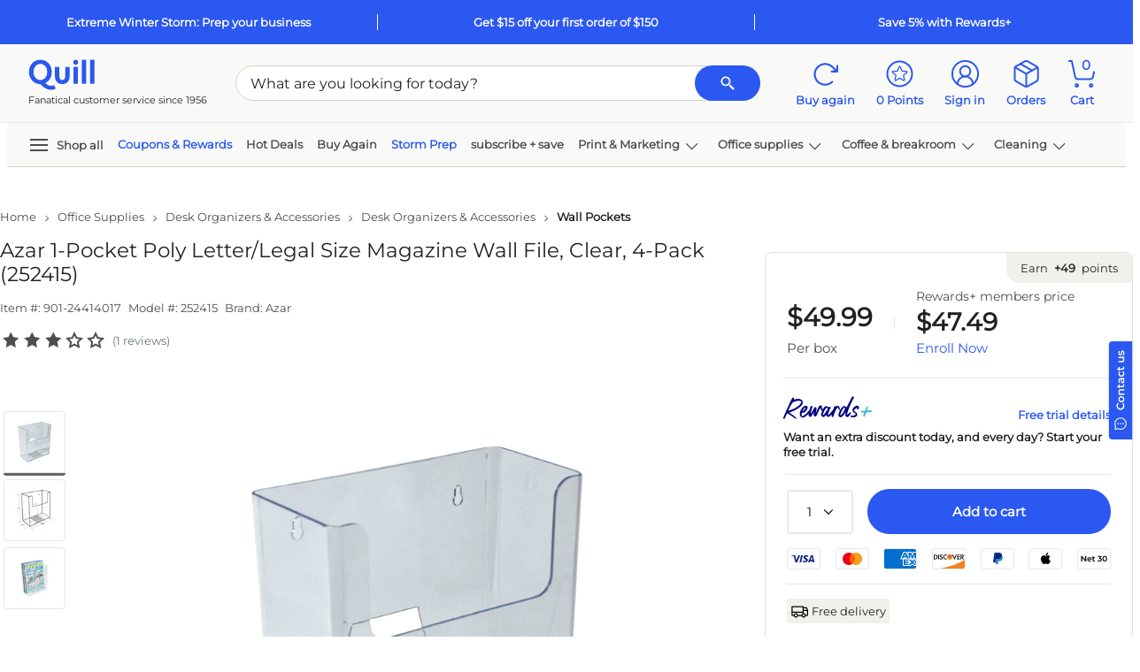

--- FILE ---
content_type: text/html; charset=utf-8
request_url: https://www.quill.com/Reviews/GetReviewData?sku=55364856&pageNum=0&sort=dateCreated%3Adesc&isQview=False&loginUrl=%2FAccount%2FLogin%3FreturnURL%3D%252Fazar-1-pocket-poly-letter-legal-size-magazine-wall-file-clear-4-pack-252415%252Fcbs%252F55364856.html%253FEffort_Code%253D901%2526Find_Number%253D24414017%2526writeReview%253Dtrue&noReview=False&isPunchOut=false&isloggedIn=false&isSKUOpenOnly=True&includeRatingOnly=false&includePhoto=false&reviewCount=1&_=1769774479334
body_size: 3611
content:

<script type="text/javascript">
    $('#skuReviewDetailsQview').on('show.bs.collapse', function () {
        setTimeout(function () {
            Carousel.init();
        }, 800);
    });
    $.fn.isInViewport = function () {
        var elementTop = $(this).offset().top;
        var elementBottom = elementTop + $(this).outerHeight();

        var viewportTop = $(window).scrollTop();
        var viewportBottom = viewportTop + $(window).height();

        return elementBottom > viewportTop && elementTop < viewportBottom;
    };
    $("#ReviewContentQview").closest('.js-scroll-window').on('scroll', function () {
        if ($('#ReviewContentQview').isInViewport()) {
            $('.js-reviews-top').fadeIn();
            if ($('#QuillQandAContentQview').isInViewport()) {
                $('.js-reviews-top').addClass('static-nav').removeClass('fixed-nav');
            }
            else {
                $('.js-reviews-top').removeClass('static-nav').addClass('fixed-nav');
            }
        }
        else {
            $('.js-reviews-top').fadeOut();
        }
    });

</script>
<style type="text/css">
    .morecontent .showmoretext {
        display: none;
    }

    .lesscontent .showmoretext {
        display: block;
    }
    .js-reviews-top.fixed-nav {
        position: fixed;
        z-index: 99;
        display: none;
        bottom: 80px;
        right: 36px;
    }
    .js-reviews-top.static-nav {
        position: absolute;
        bottom: 48px;
        right: 0;
    }
    #ReviewComments .fop-filter {
        color: #212121 !important;
    }
        #ReviewComments .fop-filter.selected {
            border: 2px solid #2b58f1 !important;
            color: #2b58f1 !important;
            background-color: #fff !important;
        }

        #ReviewComments .fop-filter .selectedFilter {
            display: none;
        }
    #ReviewComments .fop-filter.selected .selectedFilter {
        height: 16px;
        width: 16px;
        padding: 2px;
        justify-content: center;
        align-items: center;
        background: #2B58F1;
        border-radius: 2px;
        gap: 8px;
        display: flex;
        color: #2b58f1 !important;
    }
    #ReviewComments .fop-filter.selected:hover {
        box-shadow: none !important;
        border: 2px solid #2b58f1 !important;
        color: #2b58f1 !important;
        background-color: #fff !important;
    }
        #ReviewComments .fop-filter:hover {
            color: #2b58f1 !important;
            box-shadow: 0px 0px 0px 1px #2b58f1;
        }
</style>
    <div id="ShowReviewImage" class="bs-canvas bs-canvas-right position-fixed bg-white h-100 d-flex flex-column" style="">
        <header class="bs-canvas-header bg-white ">
            <div class="h3 mb-0 canvas-title font-weight-bold border-bottom">
                <div class="p-4 m-0 row">
                    <span class="js-cnvsTitle col-11 p-0">Review details</span>
                    <a href="javascript:void(0)" role="button" class="bs-canvas-close float-right link-inherit-color p-0 col-auto scTrack" aria-label="Close" aria-expanded="false" sctype="scLink" ><span class="close" aria-hidden="true"><svg class='icon ' style=''><use xlink:href='/Images/Quill/shared/icons.svg?v=QDlFf47oPaIaZ7tpHI7rMQ#svg-close'></use></svg></span></a>
                </div>
                <a href="javascript:void(0)" role="button" class="bs-canvas-back body-xs font-weight-bold border-top link-inherit-color d-none py-3 px-4" aria-label="Back" aria-expanded="false"><span aria-hidden="true"><svg class='icon icon-link-arrow' style=''><use xlink:href='/Images/Quill/shared/icons.svg?v=QDlFf47oPaIaZ7tpHI7rMQ#svg-arrow-left'></use></svg> Back</span></a>
                            </div>
        </header>
        <div class="p-4 flex-grow-1 js-scroll-window " style="overflow-y:auto">
            

        <div id="js-ReviewImage"></div>
        </div>
    </div>
    <script type="text/javascript">
        QuillReview.CurrentPage =  0;
        QuillReview.SortorFilter = 'sort';
    </script>
    <div class=" " data-toggle="collapse" href="#skuReviewDetails" role="button" aria-expanded="false" aria-controls="skuReviewDetails">
        <input type="hidden" id="QRReviewCount" name="QRReviewCount" value="1">
        <div class="py-0 py-sm-3 skuTabHdr d-flex justify-content-between">
            <div class="h6 body-sm body-sm-md mb-0">
                Reviews
            </div>
            <svg class='icon arrow-icon icon-md fg-jet' style=''><use xlink:href='/Images/Quill/shared/icons.svg?v=QDlFf47oPaIaZ7tpHI7rMQ#svg-arrow-up'></use></svg>
        </div>
    </div>
    <div id="skuReviewDetails" class="skuReviewDetails text-left position-relative overflow-hidden collapse show" style="border:none!important">

        <div class="bg-linen justify-content-center align-items-center row  ">
            <div class="col-12 col-md-auto px-5 my-auto">
                <div class="d-inline-block mt-3 mt-sm-0">
                    <div class="d-flex h3 align-items-center">
                        <span>3</span>  <span class="ml-2 pl-1"><svg class='icon icon-lg' style=''><use xlink:href='/Images/Quill/shared/icons.svg?v=QDlFf47oPaIaZ7tpHI7rMQ#svg-star-filled'></use></svg><svg class='icon icon-lg' style=''><use xlink:href='/Images/Quill/shared/icons.svg?v=QDlFf47oPaIaZ7tpHI7rMQ#svg-star-filled'></use></svg><svg class='icon icon-lg' style=''><use xlink:href='/Images/Quill/shared/icons.svg?v=QDlFf47oPaIaZ7tpHI7rMQ#svg-star-filled'></use></svg><svg class='icon icon-lg' style=''><use xlink:href='/Images/Quill/shared/icons.svg?v=QDlFf47oPaIaZ7tpHI7rMQ#svg-star-outline'></use></svg><svg class='icon icon-lg' style=''><use xlink:href='/Images/Quill/shared/icons.svg?v=QDlFf47oPaIaZ7tpHI7rMQ#svg-star-outline'></use></svg></span>
                    </div>
                    <div class="font-weight-medium">1 Reviews</div>
                </div>
            </div>

            <div class="col-12 col-md-3 col-md-lg py-5 pl-5 pr-0  font-weight-medium">
                <div class="w-100">
                    <span class="d-inline-block">5 Stars</span>
                    <a title="Show all 5 star ratings" class="w-50 mx-2 d-inline-block" href="javascript:void(0);" onclick="return false;">
                        <div class="w-100 bg-linen-shade border rounded">
                            <div class="bg-blue-shade rounded" style="width:0%;height:6px"></div>
                        </div>
                    </a>
                    <a id="QRratingBreakdownBox-5" class="btn btn-link text-dark d-inline-block p-0 font-weight-medium"
                       href="javascript:void(0);" onclick="return false;">
                        (0)
                    </a>
                </div>
                <div class="w-100">
                    <span class="d-inline-block">4 Stars</span>
                    <a title="Show all 4 star ratings" class="w-50 mx-2 d-inline-block" href="javascript:void(0);" onclick="return false;">
                        <div class="w-100 bg-linen-shade border rounded">
                            <div class="bg-blue-shade rounded" style="width:0%;height:6px"></div>
                        </div>
                    </a>
                    <a id="QRratingBreakdownBox-4" class="link text-dark btn btn-link d-inline-block p-0 font-weight-medium" href="javascript:void(0);" onclick="return false;">(0)</a>
                </div>
                <div class="w-100">
                    <span class="d-inline-block">3 Stars</span>
                    <a title="Show all 3 star ratings" class="w-50 mx-2 d-inline-block" href="javascript:void(0);" onclick="QuillReview.FilterReviewbyRating(3,0);">
                        <div class="w-100 bg-linen-shade border rounded">
                            <div class="bg-blue-shade rounded " style="width:100%;height:6px"></div>
                        </div>
                    </a>
                    <a id="QRratingBreakdownBox-3" class="link text-dark btn btn-link d-inline-block p-0 font-weight-medium" href="javascript:void(0);" onclick="QuillReview.FilterReviewbyRating(3,0);">(1)</a>
                </div>
                <div class="w-100">
                    <span class="d-inline-block">2 Stars</span>
                    <a title="Show all 2 star ratings" class="w-50 mx-2 d-inline-block" href="javascript:void(0);" onclick="return false;">
                        <div class="w-100 bg-linen-shade border rounded">
                            <div class="bg-blue-shade rounded" style="width:0%;height:6px"></div>
                        </div>
                    </a>
                    <a id="QRratingBreakdownBox-2" class="link text-dark btn btn-link d-inline-block p-0 font-weight-medium" href="javascript:void(0);" onclick="return false;">(0)</a>
                </div>
                <div class="w-100">
                    <span class="d-inline-block">1 Stars</span>
                    <a title="Show all 1 star ratings" class="w-50 mx-2 d-inline-block" href="javascript:void(0);" onclick="return false;">
                        <div class="w-100 bg-linen-shade border rounded">
                            <div class="bg-blue-shade rounded QRBreakdownPercent" style="width:0%;height:6px"></div>
                        </div>
                    </a>
                    <a id="QRratingBreakdownBox-1" class="link text-dark btn btn-link d-inline-block p-0 font-weight-medium" href="javascript:void(0);" onclick="return false;">(0)</a>
                </div>
                <div class="">
                    <a id="QRShowAll" class="fg-jet" href="javascript:void(0)" title="Show all reviews" style="display:none" onclick="QuillReview.RefreshReview();"><div>Show all reviews</div></a>
                </div>
            </div>


                            <div class="col-12 col-md-auto p-5 my-auto">
                        <a id="QRWriteReviewBtn" href="/Account/Login?returnURL=%2Fazar-1-pocket-poly-letter-legal-size-magazine-wall-file-clear-4-pack-252415%2Fcbs%2F55364856.html%3FEffort_Code%3D901%26Find_Number%3D24414017%26writeReview%3Dtrue"><span class="btn btn-secondary px-5">Write a review</span></a>
                </div>

        </div>
        <div id="ReviewFilters" class="rounded-lg bg-linen-tint mb-3 py-2 px-3 px-sm-5">
            <div class="row justify-content-between p-2 p-sm-0 align-items-center">
                    <div class="col-12 col-md-6 col-xl-4 order-0 order-sm-0">
                        <div class="border rounded-pill pl-2 pr-3 bg-white d-flex align-items-center">
                            <a class="d-none close-searchtxt" style="right:20px" role="button" onclick="QuillReview.RefreshSearch()" href="javascript:void(0);"><svg class='icon body-sm' style=''><use xlink:href='/Images/Quill/shared/icons.svg?v=QDlFf47oPaIaZ7tpHI7rMQ#svg-close'></use></svg></a>
                            <a onclick="QuillReview.SearchReviews()" style="right: 0; padding-left: 16px; padding-right: 4px;" role="button" href="javascript:void(0);"><svg class='icon icon-sm fg-jet-tint' style=''><use xlink:href='/Images/Quill/shared/icons.svg?v=QDlFf47oPaIaZ7tpHI7rMQ#svg-search'></use></svg></a>
                            <input style="outline:none; height: 40px" placeholder="Search" type="text" name="search" class="fg-jet body-xs py-2 pr-3 pl-0 w-100 border-0" id="review-search-text" onkeyup="QuillReview.SearchReviews()">
                        </div>
                    </div>
                                    <div id="ReviewComments" class="col-md-6 col-xl-5 mt-md-0 order-2 order-sm-1">
 <input type="hidden" id="hdnRatingFilter" value="0">
                            <input type="hidden" id="hdnPhotoFilter" value="0">                        <div class="row justify-content-md-center m-0">
                            <a href="javascript:void(0);" onclick="QuillReview.SelectFilter(this)"
                               class="col-auto p-0 border rounded d-inline-flex fop-filter mr-3 text-decoration-none mt-3 mt-sm-0"
                               sctype="scInput" scvalue="Comments"
                               scinput="button" role="button">
                                <div class="body-xs font-weight-normal py-2 px-3"> With comments</div>
                                <div class="selectedFilter">
                                    <div class="justify-content-center align-items-center d-flex text-white" style="height: 8.09px; width: 12px; padding: 1px; padding-top: 2px; padding-bottom: 1.91px;"> <svg class='icon icon-xs' style=''><use xlink:href='/Images/Quill/shared/icons.svg?v=QDlFf47oPaIaZ7tpHI7rMQ#svg-approve'></use></svg></div>
                                </div>
                            </a>
                            <a href="javascript:void(0);" onclick="QuillReview.SelectFilter(this)"
                               class="col-auto mt-3 mt-sm-0 p-0 border rounded d-inline-flex fop-filter text-decoration-none"
                               sctype="scInput" scvalue="All"
                               scinput="button" role="button">
                                <div class="body-xs font-weight-normal py-2 px-3">
                                    All reviews
                                </div>
                                <div class="selectedFilter">
                                    <div class="justify-content-center align-items-center d-flex text-white" style="height: 8.09px; width: 12px; padding: 1px; padding-top: 2px; padding-bottom: 1.91px;"> <svg class='icon icon-xs' style=''><use xlink:href='/Images/Quill/shared/icons.svg?v=QDlFf47oPaIaZ7tpHI7rMQ#svg-approve'></use></svg></div>
                                </div>
                            </a>
                        </div>
                    </div>
                <div class="col-12 col-sm-auto justify-content-md-end mt-md-0 order-1 order-sm-2 mt-3 d-flex align-items-center body-xs ">
                    <select id="QRReviewSort" class="border rounded fg-jet align-items-center w-100 p-2" style="font-size: 12px; line-height: 16px; font-weight:400; height: 40px" onchange="QuillReview.SortReview(0);">
                            <option value="mostRecent" selected>Most recent review</option>
                            <option value="mostHelpful" >Most helpful review</option>
                            <option value="highLow" >Highest to lowest</option>
                            <option value="lowHigh" >Lowest to highest</option>
                    </select>
                    
                </div>
            </div>
                <div id="js-ratingfilter" class="d-none link-inherit-color body-xs mb-2 mt-4 row align-items-center">
                    <span class="mr-2 col-auto font-weight-lightbold mb-3">Selected filters:</span>
                    <a href="javascript:void(0);" onclick="QuillReview.RefreshReview(this);" class="bg-linen-tint mb-3 d-inline-flex mr-3 body-xs border keep-border rounded btn-secondary filter-button text-decoration-none align-items-center border border-thick">
                        <span id="AppliedFilters" class="btn-sm"></span>
                        <svg class='icon icon icon icon-sm mr-3' style=''><use xlink:href='/Images/Quill/shared/icons.svg?v=QDlFf47oPaIaZ7tpHI7rMQ#svg-close'></use></svg>
                    </a>
                </div>
        </div>
        <div id="UserReviews"></div>
        <div id="ReviewContent">
    <script type="text/javascript">
        QuillReview.CurrentPage =  0;
        QuillReview.SortorFilter = 'sort';
    </script>
        <div class="border-bottom px-3 py-2 py-sm-4 mt-2 mt-sm-4 body-sm review-wrap" reviewid="362465329" upvotes="0" downvotes="0" rating="3">
            <div class="row">

                                        <div class="col-md-3 col-sm-12">
                            <div class="row row-col-2 row-cols-md-1">
                                <div class="col-6 col-md-12">
                                    <div class="body-md font-weight-medium mb-3 text-break">Mindy.0</div>
                                        <div class="mb-3 body-sm font-weight-medium"><svg class='icon icon-st align-text-bottom' style=''><use xlink:href='/Images/Quill/shared/icons.svg?v=QDlFf47oPaIaZ7tpHI7rMQ#svg-approve-contained'></use></svg> Verified buyer</div>
                                    <div>
<svg class='icon ' style=''><use xlink:href='/Images/Quill/shared/icons.svg?v=QDlFf47oPaIaZ7tpHI7rMQ#svg-star-filled'></use></svg><svg class='icon ' style=''><use xlink:href='/Images/Quill/shared/icons.svg?v=QDlFf47oPaIaZ7tpHI7rMQ#svg-star-filled'></use></svg><svg class='icon ' style=''><use xlink:href='/Images/Quill/shared/icons.svg?v=QDlFf47oPaIaZ7tpHI7rMQ#svg-star-filled'></use></svg><svg class='icon ' style=''><use xlink:href='/Images/Quill/shared/icons.svg?v=QDlFf47oPaIaZ7tpHI7rMQ#svg-star-outline'></use></svg><svg class='icon ' style=''><use xlink:href='/Images/Quill/shared/icons.svg?v=QDlFf47oPaIaZ7tpHI7rMQ#svg-star-outline'></use></svg>                                    </div>
                                </div>
                                <div class="col-6 col-md-12">
                                    <div class="mt-3 mb-2 body-xs font-weight-medium">
                                        <span>Posted on</span>
                                        <span>06/24/2020</span>
                                    </div>

                                                                                                        </div>
                            </div>
                        </div>



            <div class="col-md-9 col-sm-12">
                <div class="body-md font-weight-medium mb-3">Sturdy but not long enough for legal files</div>
                <div class="body-sm mb-4 review-text">These wall files are sturdy but not long enough to hold legal file folders without them bending and sagging.</div>
                                    <div class="row row-cols-4 w-50">
                    </div>
                <div class="" data-ugc-id="362465329" data-ugc-type="review"></div>
                <div class="QRReviewFooter d-flex align-items-center body-xs mt-2">
                        <div class="mr-3">Was this review helpful?</div>
                        <div class="d-flex align-items-center">
                            <a id="QRUp_362465329" class="d-flex align-items-center mr-1" onclick="QuillReview.Votereview(362465329, true)" href="javascript:void(0)" rel="nofollow" style="cursor:pointer"><svg class='icon icon-st mr-1' style=''><use xlink:href='/Images/Quill/shared/icons.svg?v=QDlFf47oPaIaZ7tpHI7rMQ#svg-approve-contained'></use></svg> Yes </a>
                            <span id="UpCount_362465329">(0)</span>
                            <span class="v-pipe mx-2"></span>
                            <a id="QRDown_362465329" class="d-flex align-items-center mr-1" onclick="QuillReview.Votereview(362465329, false)" href="javascript:void(0)" rel="nofollow" style="cursor:pointer"><svg class='icon icon-st mr-1' style=''><use xlink:href='/Images/Quill/shared/icons.svg?v=QDlFf47oPaIaZ7tpHI7rMQ#svg-close-circle'></use></svg> No</a>
                            <span id="DownCount_362465329">(0)</span>
                            <span class="v-pipe mx-2"></span>
                            <a id="QRFlag_362465329" class="d-flex align-items-center mr-1" href="javascript:void(0)" onclick="QuillReview.Flagreview(362465329, this)" rel="nofollow"><svg class='icon icon-st mr-1' style=''><use xlink:href='/Images/Quill/shared/icons.svg?v=QDlFf47oPaIaZ7tpHI7rMQ#svg-flag'></use></svg> Report </a>
                        </div>
                </div>
            </div>
            </div>
                    </div>

        </div>
    </div>


--- FILE ---
content_type: text/html; charset=utf-8
request_url: https://www.google.com/recaptcha/api2/aframe
body_size: 267
content:
<!DOCTYPE HTML><html><head><meta http-equiv="content-type" content="text/html; charset=UTF-8"></head><body><script nonce="UVA_N_zTeKeckDfI8VqwiA">/** Anti-fraud and anti-abuse applications only. See google.com/recaptcha */ try{var clients={'sodar':'https://pagead2.googlesyndication.com/pagead/sodar?'};window.addEventListener("message",function(a){try{if(a.source===window.parent){var b=JSON.parse(a.data);var c=clients[b['id']];if(c){var d=document.createElement('img');d.src=c+b['params']+'&rc='+(localStorage.getItem("rc::a")?sessionStorage.getItem("rc::b"):"");window.document.body.appendChild(d);sessionStorage.setItem("rc::e",parseInt(sessionStorage.getItem("rc::e")||0)+1);localStorage.setItem("rc::h",'1769774491119');}}}catch(b){}});window.parent.postMessage("_grecaptcha_ready", "*");}catch(b){}</script></body></html>

--- FILE ---
content_type: application/javascript; charset=utf-8
request_url: https://ws.cs.1worldsync.com/0998c17f/script/ea7e19135e?cpn=55364856&mf=Azar&pn=252415&upcean=&ccid=CATALOG_CODE&lang=en-US&market=US&host=www.quill.com&nld=1
body_size: 1269
content:
window["ccs_cc_loadQueue"].push({
"ldn": "ccs_cc_ld_ea7e19135e"
,
"styleSheets": [
"https://cdn.cs.1worldsync.com/redirect/gp-subscriber-files/0998c17f/ea7e19135e/Style.Minified/20240521084740.css"]
,
"inlineScript": "\r\n\r\nccs_cc_loge_ebf426(\u00271fa28a7c\u0027);\r\nfunction ccs_cc_gete_params_ebf426(id){switch(id){\r\ncase \u00271fa28a7c\u0027: return { et: \u0027ProductHookLoad\u0027, serverParams: {\"ServerTime\":\"60\",\"ResultCode\":\"12\"} };break;\r\n}}\r\nfunction ccs_cc_loge_ebf426(id, clientParams){\r\nvar eventInfo = ccs_cc_gete_params_ebf426(id); if(!eventInfo) return;\r\nccs_cc_log.logEvent (eventInfo.et, \u0027SKey=0998c17f\u0026LCID=1033\u0026Market=US\u0026Locale=EN-USA\u0026ZoneId=ea7e19135e\u0026ZoneVer=26\u0026MfgPn=252415\u0026MasterId=105d3a8a5e1a8ce8\u0026SMfgName=Azar\u0026SMfgPn=252415\u0026ProductId=55364856\u0026MfgId=45602\u0027, eventInfo.serverParams, clientParams); }\r\n\r\n"
,
"jsBefore": "/*CNET Reviews Inline - Target Inline Div*/\r\n(function() {\r\n\tvar inlineDiv = document.getElementById(\"ccs-inline-content\");\r\n\tif (inlineDiv == null) return;\r\n\t\r\n\tvar cnetReviewDiv = document.createElement(\"div\");\r\n\tcnetReviewDiv.id = \"ccs-inline-logos-cnet-review\"; \r\n\t\r\n\tinlineDiv.parentNode.insertBefore(cnetReviewDiv, inlineDiv);\r\n}());\r\n"
,
"inlineStyle": "\r\n\r\n"
,
"sites": [
"cnetcontent.com","cnetcontentcast.com","1worldsync.com","634478764584853379.cc.syndicate.cnetcontent.com","qa1-www.quill.com","qa2-www.quill.com","quill.com","tr3-quill.quillcorp.com"]
});


--- FILE ---
content_type: application/javascript
request_url: https://www.quill.com/hob4VLE7IRlKtEH3yfvE/Lic5SrVJfDtQLLbuNO/LncmMxobXQI/GAYxYE/0oRhgB
body_size: 172338
content:
(function(){if(typeof Array.prototype.entries!=='function'){Object.defineProperty(Array.prototype,'entries',{value:function(){var index=0;const array=this;return {next:function(){if(index<array.length){return {value:[index,array[index++]],done:false};}else{return {done:true};}},[Symbol.iterator]:function(){return this;}};},writable:true,configurable:true});}}());(function(){N();Vf8();jh8();var vT=function(){return Rf.apply(this,[LE,arguments]);};var Bw=function(){var Kk;if(typeof zE["window"]["XMLHttpRequest"]!=='undefined'){Kk=new (zE["window"]["XMLHttpRequest"])();}else if(typeof zE["window"]["XDomainRequest"]!=='undefined'){Kk=new (zE["window"]["XDomainRequest"])();Kk["onload"]=function(){this["readyState"]=4;if(this["onreadystatechange"] instanceof zE["Function"])this["onreadystatechange"]();};}else{Kk=new (zE["window"]["ActiveXObject"])('Microsoft.XMLHTTP');}if(typeof Kk["withCredentials"]!=='undefined'){Kk["withCredentials"]=true;}return Kk;};var jf=function(B2,cJ){var jA=zE["Math"]["round"](zE["Math"]["random"]()*(cJ-B2)+B2);return jA;};var mD=function(mk,zT){return mk==zT;};var k5=function(){return Eq.apply(this,[cO,arguments]);};var lq=function(g2,cY){return g2[kl[n2]](cY);};var U,Yb,VX,Kg,lF,Mw,MR,b5,BM,qV,Fq,Eh,El,SE,nT,NT,n8,bh,UK,tO,WO,fD,PD,Jf,QD,hN,rT,nd,LX,FY,Rl,MZ,KL,dg,Fl,kR,zU,OT,QP,Xr,q9,P2,wq,c8,Tf,K5,T9,cU,Hr,Uh,pF,YJ,Og,XK,gb,F9,Gh,OA,Oq,q8,RX,cA,fV,PL,Fk,S2,jE,LP,Th,zb,Pl,tE,vL,q2,sF,Z3,gA,wX,mT,mN,xM,j2,cb,sR,s8,dB,zM,W5,lk,EY,MB,VR,f8,kL,Sg,FA,kO,U2,YK,MA,pN,Hk,md,RJ,HX,kF,gX,Wf,S8,mf,Cw,Qb,Ek,D8,DX,VE,LE,YY,TT,JN,tU,ME,SB,IL,Qh,DJ,A8,dR,pM,GV,V2,zR,kV,jV,SL,X8,lP,Ag,Vx,UT,VT,wf,CE,OL,bD,Uw,lY,YT,TN,KF,Ck,DR,pE,ck,hD,I5,p5,zd,Wx,D,EU,nJ,Hb,F5,cE,bk,Ox,hb,kE,zB,RP,Bl,I2,Q9,pf,j3,fA,sL,SF,dx,T3,rq,Bf,KJ,sV,FE,Zb,Ld,VV,LK,mP,JY,FT,Db,xB,AT,EV,Mg,VU,FN,wF,wr,cN,kZ,R3,qF,ST,fK,qU,RR,cP,Bq,Ch,Y2,SX,Cf,QY,f9,K3,VJ,Ul,AN,Nb,zZ,qD,S9,zY,gF,Kh,Al,Vw,Ik,AO,wV,TJ,H,XL,RZ,gZ,Yd,nL,Yl,CX,Sb,gl,UN,BO,hg,bB,zl,OV,BK,WX,l3,Nx,mX,Q3,AJ,dJ,RK,ZX,QU,kB,lD,RN,fB,Lf,BL,Ex,v8,PY,nF,jF,Fx,T8,Jw,O3,U5,mY,Td,LT,ZJ,xr,HV,HD,q5,CR,qK,jd,tg,JO,WD,k3,mq,Jl,H5,PO,c9,UA,YB,px,YZ,cR,jO,E2,fF,UM,Rq,MO,UR,gU,kb,hr,D9,Jk,XJ,UJ,GN,Sd,ZD,YM,ZU,QA,bg,Sk,RL,lA,Cd,cO,XM,QR,UL,CM,tD,Ok,Bd,CP,Aq,pP,Zh,mU,Eg,pY,Ux,WZ,hV,K9,WF,FZ,KN,zq,Uf,IU,Mq,rJ,xx,RU,vN,CJ,lf,Ql,AB,bb,fh,TX,GO,J3,mM,K2,TE,xN,S5,Lw,VD,rd,SN,pD,Hh,Qw,rN,tX,rM,VN,bq,HZ,XP,OM,Dq,Wh,FM,Wq,mb,Tw,C5,gN,rE,mV,VZ,zK,WV,I8,NY,m2,Wl,hY,Xq,Cb,Gf,Uq,pg,gP,Gq,VF,tq,cK,sr,rL,fk,gx,L9,X3,ZP,W2,qT,dX,BT,KE,MM,UE,Jg,mE,WB,PE,L2,J8,gq,Zg,rK,Dr,sM,hJ,wK,r9,lT,Xw,l5,NF,pO,NA,r2,ML,jq,Ih,hf,L5,cV,xF,Il,HR,g8,hk,IO,q3,xT,bF,XR,nD,CB,MY,jw,BN,Pk,nk,tP,NR,bL,QO,Nr,Kl,xq,XX,Cx,Sl,nR,qY,Fh,CF,ZO,ZK,GR,qA,XU,Jd,bA,Ak,sJ,hq,sl,AD,vr,SJ,NV,OY,Hw,vY,UZ,Vl,JF,W8,rb,DN,tY,Dx,kq,j5,DA,Ml,FL,AE,hE,ff,X5,r5,Ab,Nl,kU,NL,Dd,ED,Bb,Y8,jB,Ob,QM,CY,rU,dO,sP,M2,OJ,mR,Bg,vq,TK,kd,B,QT,Vg,h8,J2,nP,dP,Tk,Iq,WU,Lk,Dh,th,Aw,qf,Tr,bK,UY,ld,vl,LO,mw,pT,Z2,x3,rk,KT,Hq,QX,CV,FJ,Wb,PM,B3,A,kh,n9,S3,cl,Rk,SA,Kx,vK,DZ,DV,M3,GY,gO,IX,ON,QJ,qJ,UB,BV,Kf,GL,Jb,sN,HP,lZ,Nk,w,Xb,AK,hd,wP,bR,GA,WM,wE,cw,V9,qR,kY,wh,dM,PV,sX,PA,JT,wg,ZY,QB,JA,PT,Xl,MN,AF,Jr,DO,EE,jY,R2,DM,kA,hB,A3,WL,lO,gd,GB,t5,zf,gh,sT,UD,Mx,d9,Ud,M9,Ub,pX,mZ,I3,Gr,FX,rA,kP,lB,rB,jx,zk,w3,xR,Jq,lR,zL,AY,Mh,Xx,tx,JR,ZM,tF,P3,pL,HK,Mf,jL,mh,H2,Qg,tR,tf,tA,Y5,FD,ZB,Bh,jK,jR,jT,UF,HM,GF,Q2,RO,mg,fX,BD,s5,MF,RY,LU,vX,Cg,WA,rw,QE,rr,db,MP,BE,dd,Ar,W9,Lq,nq,Ww,JJ,hK,KU,qZ,FV,AM,dA,pB,tJ,qh,zX,xP,I9,Y,rV,DT,vx,GU,lU,Xh,Q5,cX,Xf,rP,XD,zF,dF,zx,hO,nM,jh,Nf,cB,CZ,HT,jZ,vd,NO,Rh,PP,kD,zP,Ah,H8,Qk,Rx,HE,LZ,xY,BZ,xg,Zf,kk,Md,Y9,Lg,Ph,b3,Dg,b9,XA,ND,qX,tL,dV,xK,ZL,ph,Kq,tw,IV,PF,Pd,ZV,LM,OX,KM,fg,Bk,Nd,IN,qd,rR,YD,T2,dk,Zq,SD,xw,EN,mJ,l9,VB,FR,CU,xf,DP,pA,mr,DD,IK,qw,sK,AV,S,bx,xk,bd,gK,ID,Nq,Z,F3,ET,Vf,CT,Zd,SK,A5,OZ,OF,kN,tK,n5,XV,B5,Vh,E5,Pw,mx,P,dD,U3,f3,vP,RD,sw,YX,hh,qb,CN,GZ,bX,GT,vA,lE,dh,x5,qO,Jh,hP,gB,dT,ZT,Sh,FU,KZ,Mr,hF,LN,hZ,v9,Dl,sb,SP,wY,sq,Rd,CL,NE,HO,kf,cD,lJ,OE,TO,fJ,NN,nN,YL,WK,vU,PZ,Yx,X,BJ,JU,gr,lK,MT,Ff,Lx,OR,Hg,BF,FF,KA,rf,ZE,VM,U8,bN,GM,Sf,nw,AX,B8,Qx,qM,Z9,rx,cg,IY,pw,wl,WE,r3,pJ,EK,bl,jM,CK,A2,wd,sZ,XB,GK,tM,YO,JX,gL,MV,O,O2,jk,HF,QN,vh,Vd,TB,kK,UX,HU,Kd,Ed,Zx,EZ,QK,EA,hL,Iw,Tx,Z5,Qd,qk,m5,bU,A9,Ug,rh,rF,Of,qN,Eb,BY,ql,hw,gY,Zk,Pf,Zl,f5,sx,z9,nE,VK,VP,hR,IP,AR,tk,Tl,HJ,Ur,HY,J9,cL,lX,jg,fw,LD,hx,TA,nf,IR,NX,FK,D5,Kb,Px,vF,fT,ll,rD,dY,sY,KK,Kw,Lr,XE,SV,R5,wJ,gw,Jx,v5,x9,L8,dq,lx,t8,N3,bT,fM,O8,SM,V3,rO,nK,PB,XF,xZ,R9,WN,Fb,L,MD,T,r8,E9,m8,Qf,g5,YA,hl,Vq,YF,Wd,F,df,YP,qE,rZ,PN,SU,ZR,xL,Vk,OP;var kx=function(){return OD.apply(this,[db,arguments]);};var VY=function(TD,LA){return TD===LA;};var pk=function(X9){if(zE["document"]["cookie"]){try{var C9=""["concat"](X9,"=");var dw=zE["document"]["cookie"]["split"]('; ');for(var Rw=0;Rw<dw["length"];Rw++){var C2=dw[Rw];if(C2["indexOf"](C9)===0){var gT=C2["substring"](C9["length"],C2["length"]);if(gT["indexOf"]('~')!==-1||zE["decodeURIComponent"](gT)["indexOf"]('~')!==-1){return gT;}}}}catch(VA){return false;}}return false;};var gf=function(Fw,Xk){return Fw&Xk;};var hT=function(){Nh=["\x6c\x65\x6e\x67\x74\x68","\x41\x72\x72\x61\x79","\x63\x6f\x6e\x73\x74\x72\x75\x63\x74\x6f\x72","\x6e\x75\x6d\x62\x65\x72"];};var GD=function(wk,N9){return wk instanceof N9;};var U9=function(P5,cT){return P5>>>cT|P5<<32-cT;};var bY=function(k2,Nw){return k2<=Nw;};var Tq=function(g9){return +g9;};var JK=function jN(Oh,Ix){'use strict';var WY=jN;switch(Oh){case B8:{var Pq=Ix[Q];var vD=Ix[kX];gD.push(mA);var dN=mD(null,Pq)?null:If(LJ()[Ax(tl)].apply(null,[Wd,c2,ZN,xD(Y3)]),typeof zE[xA()[Ll(cq)](LY,Sx)])&&Pq[zE[xA()[Ll(cq)].call(null,LY,Sx)][Zw()[HA(nY)].call(null,jD,x2,sh,pq,z5)]]||Pq[E3()[G5(sD)](zh,VF,Ow)];if(If(null,dN)){var zN,Gk,Sw,DK,gk=[],fx=xD(tN),Df=xD(Y3);try{var Qq=gD.length;var G2=xD(kX);if(Sw=(dN=dN.call(Pq))[zA()[SY(hA)].apply(null,[sD,tl,cf,ZA])],VY(tN,vD)){if(kT(zE[lh()[s2(d5)](NK,O9,O5)](dN),dN)){G2=xD(Q);return;}fx=xD(Y3);}else for(;xD(fx=(zN=Sw.call(dN))[E3()[G5(Lh)].call(null,ml,CV,T5)])&&(gk[kT(typeof zA()[SY(Dw)],KD('',[][[]]))?zA()[SY(wD)](xD(xD({})),Yk,JF,wD):zA()[SY(pq)].call(null,xl,Yk,mK,wT)](zN[zA()[SY(L3)].apply(null,[ml,xD(xD(tN)),X2,Y3])]),kT(gk[jl()[GE(tN)](tL,Dw)],vD));fx=xD(tN));}catch(qx){Df=xD(tN),Gk=qx;}finally{gD.splice(Hx(Qq,Y3),Infinity,mA);try{var fN=gD.length;var Bx=xD(kX);if(xD(fx)&&If(null,dN[E3()[G5(CD)].call(null,xD(xD({})),Yw,wN)])&&(DK=dN[E3()[G5(CD)].apply(null,[Ow,Yw,wN])](),kT(zE[lh()[s2(d5)](NK,O9,ZA)](DK),DK))){Bx=xD(xD([]));return;}}finally{gD.splice(Hx(fN,Y3),Infinity,mA);if(Bx){gD.pop();}if(Df)throw Gk;}if(G2){gD.pop();}}var c5;return gD.pop(),c5=gk,c5;}gD.pop();}break;case Wb:{var CA=Ix[Q];var nh=Ix[kX];gD.push(nA);if(mD(nh,null)||sf(nh,CA[VY(typeof jl()[GE(D2)],KD('',[][[]]))?jl()[GE(z2)](jJ,s9):jl()[GE(tN)](FU,Dw)]))nh=CA[jl()[GE(tN)](FU,Dw)];for(var xh=tN,Yh=new (zE[xA()[Ll(d5)].call(null,Wk,zw)])(nh);IJ(xh,nh);xh++)Yh[xh]=CA[xh];var D3;return gD.pop(),D3=Yh,D3;}break;case cO:{gD.push(Hf);var gJ={};var XY={};try{var EJ=gD.length;var fY=xD([]);var vJ=new (zE[VY(typeof jl()[GE(ml)],'undefined')?jl()[GE(z2)].call(null,F2,dl):jl()[GE(Gx)](WJ,kJ)])(tN,tN)[w9()[h9(vf)](Ol,M5,fq,MK)](jl()[GE(NK)](tT,w2));var Cl=vJ[lh()[s2(WT)](Yf,vE,ml)](kT(typeof LJ()[Ax(zh)],KD('',[][[]]))?LJ()[Ax(Ow)](Sg,wA,xD(Y3),n2):LJ()[Ax(bf)](Sq,MJ,xD(tN),ZA));var HN=vJ[zA()[SY(kJ)].apply(null,[zh,J5,mb,kw])](Cl[xA()[Ll(zh)].apply(null,[Yb,BA])]);var zD=vJ[zA()[SY(kJ)].apply(null,[Dw,ZA,mb,kw])](Cl[VY(typeof xA()[Ll(vf)],KD([],[][[]]))?xA()[Ll(H9)].call(null,B9,JD):xA()[Ll(ZA)].call(null,tR,Hl)]);gJ=DY(EU,[zA()[SY(Ol)](Hl,KY,cB,cq),HN,g3()[rY(sD)](pq,fl,KY,NJ,Sx),zD]);var dK=new (zE[jl()[GE(Gx)](WJ,kJ)])(tN,WR[LJ()[Ax(lw)](OK,t9,Yk,fq)]())[kT(typeof w9()[h9(jD)],KD([],[][[]]))?w9()[h9(vf)].apply(null,[Dw,M5,fq,MK]):w9()[h9(tl)].apply(null,[PJ,vw,sA,TY])](zA()[SY(GJ)].call(null,D2,z5,N5,Mk));var m9=dK[kT(typeof lh()[s2(IA)],KD([],[][[]]))?lh()[s2(WT)].apply(null,[Yf,vE,tl]):lh()[s2(Y3)].call(null,j9,AA,z5)](kT(typeof LJ()[Ax(Dw)],KD('',[][[]]))?LJ()[Ax(Ow)].call(null,Sg,wA,Uk,vk):LJ()[Ax(bf)].call(null,Yq,nx,Gw,tN));var zJ=dK[zA()[SY(kJ)](xD({}),Ow,mb,kw)](m9[xA()[Ll(zh)].apply(null,[Yb,BA])]);var rl=dK[zA()[SY(kJ)](bJ,ww,mb,kw)](m9[xA()[Ll(ZA)](tR,Hl)]);XY=DY(EU,[jl()[GE(kJ)](AO,lw),zJ,LJ()[Ax(pK)](k9,d5,xD(Y3),l2),rl]);}finally{gD.splice(Hx(EJ,Y3),Infinity,Hf);var qq;return qq=DY(EU,[bw()[w5(CD)](f2,f2,MK,GJ,Gl),gJ[zA()[SY(Ol)].call(null,YN,NK,cB,cq)]||null,Zw()[HA(xJ)](xD(xD([])),PK,MK,d5,D2),gJ[g3()[rY(sD)].call(null,pq,fl,Gx,NJ,GJ)]||null,lh()[s2(p9)].apply(null,[V5,N2,Ew]),XY[jl()[GE(kJ)](AO,lw)]||null,LJ()[Ax(Gw)](bR,Sx,bf,Dk),XY[LJ()[Ax(pK)](k9,d5,PJ,Sx)]||null]),gD.pop(),qq;}gD.pop();}break;case wF:{gD.push(Ef);throw new (zE[lh()[s2(l2)].apply(null,[XT,qU,ZA])])(g3()[rY(ZN)].call(null,nl,z3,tN,Af,Y3));}break;case WP:{var lN=Ix[Q];var P9=Ix[kX];gD.push(RT);var cx=mD(null,lN)?null:If(LJ()[Ax(tl)](dg,c2,wx,Cq),typeof zE[xA()[Ll(cq)](RA,Sx)])&&lN[zE[xA()[Ll(cq)](RA,Sx)][Zw()[HA(nY)].apply(null,[xD(Y3),XN,G9,pq,z5])]]||lN[E3()[G5(sD)](Dk,GV,Ow)];if(If(null,cx)){var p2,IT,rS,gj,RG=[],Ev=xD(tN),hm=xD(Y3);try{var Jm=gD.length;var rj=xD({});if(rS=(cx=cx.call(lN))[zA()[SY(hA)].apply(null,[x2,J5,AA,ZA])],VY(tN,P9)){if(kT(zE[lh()[s2(d5)](NK,v7,JQ)](cx),cx)){rj=xD(xD({}));return;}Ev=xD(b7[J5]);}else for(;xD(Ev=(p2=rS.call(cx))[E3()[G5(Lh)](FI,BF,T5)])&&(RG[VY(typeof zA()[SY(Ew)],'undefined')?zA()[SY(pq)](GJ,xD(xD(tN)),Jc,k4):zA()[SY(wD)](p9,xD(xD(tN)),vt,wD)](p2[zA()[SY(L3)].call(null,jD,wn,QQ,Y3)]),kT(RG[jl()[GE(tN)].apply(null,[qU,Dw])],P9));Ev=xD(tN));}catch(wp){hm=xD(b7[wD]),IT=wp;}finally{gD.splice(Hx(Jm,Y3),Infinity,RT);try{var VI=gD.length;var gc=xD({});if(xD(Ev)&&If(null,cx[E3()[G5(CD)].call(null,ww,w4,wN)])&&(gj=cx[E3()[G5(CD)].apply(null,[xD([]),w4,wN])](),kT(zE[kT(typeof lh()[s2(xJ)],KD([],[][[]]))?lh()[s2(d5)].call(null,NK,v7,bf):lh()[s2(Y3)](XS,TQ,Bs)](gj),gj))){gc=xD(xD([]));return;}}finally{gD.splice(Hx(VI,Y3),Infinity,RT);if(gc){gD.pop();}if(hm)throw IT;}if(rj){gD.pop();}}var wc;return gD.pop(),wc=RG,wc;}gD.pop();}break;case Mr:{var bs=Ix[Q];return bs;}break;case KL:{gD.push(Mv);throw new (zE[lh()[s2(l2)](XT,P1,hA)])(kT(typeof g3()[rY(sD)],KD([],[][[]]))?g3()[rY(ZN)].apply(null,[nl,z3,xD(xD({})),Ot,hs]):g3()[rY(d5)](ft,Xn,vf,I4,Bs));}break;case O:{gD.push(wx);if(xD(gp(bw()[w5(sD)](Yf,fq,bt,WQ,jD),zE[rt()[Xv(L3)].call(null,MG,Ow,GS,dn,f2)]))){var YQ;return gD.pop(),YQ=null,YQ;}var ct=zE[rt()[Xv(L3)](MG,hS,GS,kJ,f2)][bw()[w5(sD)](Sx,fq,bt,bJ,jD)];var Lc=ct[VY(typeof jl()[GE(O5)],'undefined')?jl()[GE(z2)].apply(null,[Dp,bS]):jl()[GE(Ft)].apply(null,[Kn,vv])];var wv=ct[VY(typeof lh()[s2(hA)],'undefined')?lh()[s2(Y3)].call(null,Bv,OI,xD([])):lh()[s2(zh)].apply(null,[Q1,I0,f2])];var X1=ct[zA()[SY(vf)](CD,xD(xD(tN)),V0,GS)];var fI;return fI=[Lc,VY(wv,b7[wD])?tN:sf(wv,tN)?Fs(Y3):Fs(FI),X1||rt()[Xv(xJ)].apply(null,[YG,vf,GS,zh,bf])],gD.pop(),fI;}break;case Zd:{var Q4=Ix[Q];gD.push(n0);if(zE[xA()[Ll(d5)].apply(null,[ld,zw])][E3()[G5(k1)].call(null,Dw,HM,J5)](Q4)){var st;return gD.pop(),st=Q4,st;}gD.pop();}break;case zX:{var ms=Ix[Q];gD.push(Cj);if(zE[xA()[Ll(d5)].call(null,gb,zw)][E3()[G5(k1)](xD(Y3),Hm,J5)](ms)){var VQ;return gD.pop(),VQ=ms,VQ;}gD.pop();}break;case IU:{var wH=Ix[Q];var C4=Ix[kX];gD.push(dH);if(mD(C4,null)||sf(C4,wH[jl()[GE(tN)](c3,Dw)]))C4=wH[jl()[GE(tN)](c3,Dw)];for(var Nn=b7[wD],xm=new (zE[VY(typeof xA()[Ll(sD)],'undefined')?xA()[Ll(H9)].apply(null,[d7,rp]):xA()[Ll(d5)](tH,zw)])(C4);IJ(Nn,C4);Nn++)xm[Nn]=wH[Nn];var E7;return gD.pop(),E7=xm,E7;}break;case OP:{gD.push(Wt);zE[VY(typeof jl()[GE(vf)],'undefined')?jl()[GE(z2)](G0,rs):jl()[GE(wD)].call(null,jM,ZN)][g3()[rY(CD)].call(null,L3,Xn,xD(xD({})),An,ZN)](Zw()[HA(Lh)](lw,d5,f7,jD,Dk),function(pm){return jN.apply(this,[VB,arguments]);});gD.pop();}break;case SE:{var BQ=Ix[Q];gD.push(zG);var hG;return hG=zE[lh()[s2(d5)](NK,MK,z5)][LJ()[Ax(Yf)](Ob,JQ,nY,Bs)](BQ)[lh()[s2(cm)](Xs,xj,wD)](function(l1){return BQ[l1];})[tN],gD.pop(),hG;}break;case VB:{var pm=Ix[Q];gD.push(xs);if(VY([bw()[w5(XN)].call(null,Av,jD,VG,IA,kJ),g3()[rY(Lh)].apply(null,[pq,R0,x2,r1,m0]),VY(typeof lh()[s2(ZA)],KD([],[][[]]))?lh()[s2(Y3)](TQ,IS,xD(tN)):lh()[s2(dn)](hA,F0,xD(Y3))][kT(typeof zA()[SY(Dk)],KD('',[][[]]))?zA()[SY(Cq)](Cq,xD(Y3),JS,cc):zA()[SY(pq)].apply(null,[PJ,g1,kH,YG])](pm[zA()[SY(zh)].apply(null,[Dw,XH,hE,Ow])][kT(typeof jl()[GE(IC)],'undefined')?jl()[GE(hs)](mp,Mt):jl()[GE(z2)](Yp,vC)]),Fs(Y3))){gD.pop();return;}zE[cs()[I7(VH)](Bs,dH,ml,fq,Ic)](function(){gD.push(Jj);var xv=xD({});try{var j1=gD.length;var Ap=xD([]);if(xD(xv)&&pm[zA()[SY(zh)].call(null,L3,wD,zM,Ow)]&&(pm[zA()[SY(zh)](Np,Np,zM,Ow)][Zw()[HA(CD)](hs,wN,tt,wD,N4)](jl()[GE(PK)].apply(null,[An,x2]))||pm[zA()[SY(zh)](G4,wN,zM,Ow)][Zw()[HA(CD)](Ew,YN,tt,wD,N4)](xA()[Ll(pK)](dO,S0)))){xv=xD(Q);}}catch(RC){gD.splice(Hx(j1,Y3),Infinity,Jj);pm[zA()[SY(zh)](WQ,Y3,zM,Ow)][xA()[Ll(Ol)](vF,cm)](new (zE[zA()[SY(z5)](xD(xD(Y3)),cQ,pF,NK)])(cs()[I7(Uk)].call(null,PJ,wA,Gx,wD,dI),DY(EU,[LJ()[Ax(Ol)](QC,Ol,l2,m0),xD(xD(kX)),jl()[GE(xl)](gO,H9),xD({}),LJ()[Ax(GJ)].apply(null,[lU,VH,k1,bf]),xD(Q)])));}if(xD(xv)&&VY(pm[xA()[Ll(GJ)].call(null,HZ,LG)],VY(typeof xA()[Ll(z5)],KD('',[][[]]))?xA()[Ll(H9)](WH,bn):xA()[Ll(KY)].apply(null,[S,pK]))){xv=xD(xD({}));}if(xv){pm[zA()[SY(zh)](xD(Y3),tl,zM,Ow)][xA()[Ll(Ol)].apply(null,[vF,cm])](new (zE[zA()[SY(z5)].call(null,XH,bf,pF,NK)])(zA()[SY(w2)].call(null,jD,NK,U,Yf),DY(EU,[LJ()[Ax(Ol)].call(null,QC,Ol,Gx,XT),xD(xD([])),jl()[GE(xl)](gO,H9),xD({}),LJ()[Ax(GJ)].call(null,lU,VH,cQ,xD(tN)),xD(xD(kX))])));}gD.pop();},tN);gD.pop();}break;}};var LH=function(Xj){if(Xj===undefined||Xj==null){return 0;}var JH=Xj["toLowerCase"]()["replace"](/[^a-z]+/gi,'');return JH["length"];};var DY=function Rt(AQ,DG){var Is=Rt;while(AQ!=NF){switch(AQ){case DZ:{BI=P7();AQ+=MR;Rf.call(this,Zd,[zn()]);kp=x7();s7.call(this,DM,[zn()]);AI=F4(DM,[]);}break;case xL:{OD(db,[wQ()]);s7(xb,[]);AQ-=xF;IQ=s7(QB,[]);OD(B8,[wQ()]);Sp=s7(Qd,[]);l7=Rf(WP,[]);OD(cO,[wQ()]);}break;case gL:{AQ+=bX;gD.pop();}break;case UB:{j7=gt();s7(w,[wQ()]);AQ=xL;RQ=F4(mE,[]);F4(B8,[]);Eq(cO,[wQ()]);s7(mU,[]);s7(mE,[]);}break;case sR:{Gn=function(G1){return qt.apply(this,[tM,arguments]);}([function(lI,qj){return qt.apply(this,[db,arguments]);},function(Op,X7,Xc){'use strict';return fS.apply(this,[kX,arguments]);}]);AQ=gL;}break;case Fb:{Tv=function(){return F4.apply(this,[LE,arguments]);};US=function(){return F4.apply(this,[gZ,arguments]);};Rf(WO,[]);kl=Bj();AQ=TX;nS();lS=Ip();}break;case ZV:{Rf.call(this,QB,[zn()]);Mp();Rf.call(this,Ub,[zn()]);zp=rm();F4.call(this,bO,[zn()]);kv=Tj();AQ=DZ;Rf.call(this,LE,[zn()]);}break;case Nr:{Yv=Rf(gZ,[]);Rf(OP,[]);OD(wd,[wQ()]);(function(cH,bm){return Rf.apply(this,[KL,arguments]);}(['hKKNK8OOOOOO','hKrUN','7Dr','VDUVUhrDUK8OOOOOO','NhOO','VOUh','NDrhF','O','7D','DK','F','7','7OOO','7O','D','7OOOO','7ODV','Vr','7K','r','78VN','U','D877','78F7'],J5));b7=OD(ZF,[['VOUK8OOOOOO','V','NU','F','VDUVUhrDUK8OOOOOO','VDFDhhN','FNFFhOr8OOOOOO','O','hKKNK8OOOOOO','hKrUN','FFFFFFF','UVO7rhU','K7D','7ODV','DOVF','F7UD','7hNFV','N','7OO','U','D7','DD','Dr','7O','7','h','7KO','rK','DK','DO','D','VDUVUhrDUh','NOOO','7OO7','VUUU','DUUU','7OOOO','7h','7K','DOOO','7U','K','7F','DO7h','UUUUUU','rr','7N','UU','78hr','78VN','7V','7D','DDDD','r','NhOOOOO','DO7','7OOO','ND','78rN','D877','DOO','78F7'],xD(Y3)]);jU=function ZmFdQKmSdb(){vC();d1();q3();function jP(){return pp.apply(this,[bW,arguments]);}var hh;function XF(){return cP.apply(this,[CC,arguments]);}var pK;function bQ(G6){return S6()[G6];}function vQ(r1){return !r1;}function Hq(){return Pp.apply(this,[T7,arguments]);}var Xh;function J7(){return DW.apply(this,[R3,arguments]);}function FW(){var c3=Object['\x63\x72\x65\x61\x74\x65'](Object['\x70\x72\x6f\x74\x6f\x74\x79\x70\x65']);FW=function(){return c3;};return c3;}function O3(){return Bt()+Oh()+typeof dP[Ig()[BP(CW)].name];}function qW(){return DW.apply(this,[ld,arguments]);}function UP(OK,ZK){return OK-ZK;}function Oh(){return I3(Ig()[BP(CW)]+'',wW()+1);}function vW(){this["K6"]=(this["W1"]&0xffff)*5+(((this["W1"]>>>16)*5&0xffff)<<16)&0xffffffff;this.qF=hq;}var Yt;function Bt(){return I3(Ig()[BP(CW)]+'',0,Mg());}function bh(){return Y7.apply(this,[c1,arguments]);}var wg;var Xd;function Ep(a){return a.length;}function r7(){return Y7.apply(this,[mh,arguments]);}function AZ(){return Pp.apply(this,[f7,arguments]);}var nh;function M1(L7,N6){var sK=M1;switch(L7){case hp:{var np=N6[c1];var kC=N6[Zp];var kF=N6[Vp];var Jt=Od([],[]);var g1=wQ(Od(np,UW()),Jq);var sd=w[kF];var K7=rK;if(kp(K7,sd.length)){do{var wh=OP(sd,K7);var HQ=OP(wg.f6,g1++);Jt+=M1(Td,[cW(Ft(JQ(wh),HQ),Ft(JQ(HQ),wh))]);K7++;}while(kp(K7,sd.length));}return Jt;}break;case UZ:{var Mt=N6[c1];var Cd=N6[Zp];var XC=Od([],[]);var ZC=wQ(Od(Cd,UW()),RC);var YW=xp[Mt];var s1=rK;while(kp(s1,YW.length)){var St=OP(YW,s1);var cp=OP(f3.JK,ZC++);XC+=M1(Td,[Ft(JQ(Ft(St,cp)),cW(St,cp))]);s1++;}return XC;}break;case v6:{var H1=N6[c1];gp(H1[rK]);var Z1=rK;while(kp(Z1,H1.length)){z7()[H1[Z1]]=function(){var dq=H1[Z1];return function(gC,hd,Pq){var q=wg(gC,xF,Pq);z7()[dq]=function(){return q;};return q;};}();++Z1;}}break;case O7:{var ct=N6[c1];wg=function(Wd,EZ,z3){return M1.apply(this,[hp,arguments]);};return gp(ct);}break;case Td:{var rt=N6[c1];if(th(rt,FZ)){return dP[N7[gq]][N7[CW]](rt);}else{rt-=LP;return dP[N7[gq]][N7[CW]][N7[rK]](null,[Od(xK(rt,fF),lC),Od(wQ(rt,Kq),BC)]);}}break;case BZ:{var tC=N6[c1];var MP=N6[Zp];var wF=Rd[rK];var dW=Od([],[]);var wZ=Rd[tC];for(var b=UP(wZ.length,CW);I1(b,rK);b--){var Tg=wQ(Od(Od(b,MP),UW()),wF.length);var E1=OP(wZ,b);var Rg=OP(wF,Tg);dW+=M1(Td,[cW(Ft(JQ(E1),Rg),Ft(JQ(Rg),E1))]);}return M1(cd,[dW]);}break;case VW:{var pW=N6[c1];f3=function(h6,v7){return M1.apply(this,[UZ,arguments]);};return zQ(pW);}break;case cd:{var BF=N6[c1];zd=function(G,EC){return M1.apply(this,[f7,arguments]);};return bZ(BF);}break;case f7:{var J=N6[c1];var U1=N6[Zp];var jq=Od([],[]);var Bd=wQ(Od(U1,UW()),AF);var OQ=Rd[J];var tp=rK;while(kp(tp,OQ.length)){var KQ=OP(OQ,tp);var dF=OP(zd.c7,Bd++);jq+=M1(Td,[cW(Ft(JQ(KQ),dF),Ft(JQ(dF),KQ))]);tp++;}return jq;}break;case SQ:{var cg=N6[c1];var v=N6[Zp];var OC=xp[c];var Ih=Od([],[]);var nt=xp[cg];for(var YP=UP(nt.length,CW);I1(YP,rK);YP--){var r6=wQ(Od(Od(YP,v),UW()),OC.length);var v3=OP(nt,YP);var pq=OP(OC,r6);Ih+=M1(Td,[Ft(JQ(Ft(v3,pq)),cW(v3,pq))]);}return M1(VW,[Ih]);}break;}}function b1(){this["W1"]^=this["W1"]>>>16;this.qF=C7;}function wQ(QZ,gt){return QZ%gt;}function Pp(U,Lg){var Nd=Pp;switch(U){case j:{var kq=Lg[c1];kq[Op]=function(){var Zq=z7()[xP(gq)](Gt(dh),n,zK);for(let O6=rK;kp(O6,Wg);++O6){Zq+=this[Ld]().toString(gq).padStart(Wg,FW()[bQ(rK)](zK,PW));}var NQ=parseInt(Zq.slice(CW,RC),gq);var V=Zq.slice(RC);if(Th(NQ,rK)){if(Th(V.indexOf(Ig()[BP(CW)](X6,EQ,OZ,Gt(Lh))),Gt(CW))){return rK;}else{NQ-=HW[c];V=Od(FW()[bQ(rK)](zK,PW),V);}}else{NQ-=HW[X6];V=Od(Ig()[BP(CW)](X6,YQ,W3,Gt(Lh)),V);}var BQ=rK;var Gd=CW;for(let IF of V){BQ+=Ag(Gd,parseInt(IF));Gd/=gq;}return Ag(BQ,Math.pow(gq,NQ));};Y7(fP,[kq]);}break;case f7:{var fh=Lg[c1];fh[lZ]=function(At,pF){var K=atob(At);var lt=rK;var l=[];var rP=rK;for(var pQ=rK;kp(pQ,K.length);pQ++){l[rP]=K.charCodeAt(pQ);lt=Zg(lt,l[rP++]);}Y7(mh,[this,wQ(Od(lt,pF),rh)]);return l;};Pp(j,[fh]);}break;case Jp:{var Ph=Lg[c1];Ph[Ld]=function(){return this[xQ][this[zq][Vh.r]++];};Pp(f7,[Ph]);}break;case XZ:{var Nt=Lg[c1];Nt[t7]=function(jZ){return this[J3](jZ?this[jW][UP(this[jW][z7()[xP(c)].apply(null,[cq,WP,c])],CW)]:this[jW].pop());};Pp(Jp,[Nt]);}break;case QF:{var mQ=Lg[c1];mQ[J3]=function(hg){return Th(typeof hg,gW()[w7(X6)].apply(null,[X6,E7]))?hg.F:hg;};Pp(XZ,[mQ]);}break;case zh:{var sF=Lg[c1];sF[Z6]=function(Yq){return Fp.call(this[WK],Yq,this);};Pp(QF,[sF]);}break;case T7:{var bq=Lg[c1];bq[GQ]=function(jC,HF,V3){if(Th(typeof jC,gW()[w7(X6)](X6,E7))){V3?this[jW].push(jC.F=HF):jC.F=HF;}else{n3.call(this[WK],jC,HF);}};Pp(zh,[bq]);}break;case VW:{var N=Lg[c1];N[s]=function(zW,Dg){this[zq][zW]=Dg;};N[TZ]=function(b3){return this[zq][b3];};Pp(T7,[N]);}break;}}function vC(){Yt={};CW=1;Ig()[BP(CW)]=ZmFdQKmSdb;if(typeof window!=='undefined'){dP=window;}else if(typeof global!=='undefined'){dP=global;}else{dP=this;}}function Gt(U3){return -U3;}function hW(P6,K3){var lg=hW;switch(P6){case m6:{var d6=K3[c1];var jp=Od([],[]);var rp=UP(d6.length,CW);while(I1(rp,rK)){jp+=d6[rp];rp--;}return jp;}break;case rW:{var kt=K3[c1];zd.c7=hW(m6,[kt]);while(kp(zd.c7.length,qP))zd.c7+=zd.c7;}break;case dg:{bZ=function(Hd){return hW.apply(this,[rW,arguments]);};M1(BZ,[gq,Gt(zZ)]);}break;case M3:{var LW=K3[c1];var N1=K3[Zp];var M7=K3[Vp];var I7=w[gq];var Fd=Od([],[]);var X1=w[M7];for(var mt=UP(X1.length,CW);I1(mt,rK);mt--){var JW=wQ(Od(Od(mt,LW),UW()),I7.length);var nq=OP(X1,mt);var rC=OP(I7,JW);Fd+=M1(Td,[cW(Ft(JQ(nq),rC),Ft(JQ(rC),nq))]);}return M1(O7,[Fd]);}break;case sW:{var TP=K3[c1];var Y=Od([],[]);var A1=UP(TP.length,CW);if(I1(A1,rK)){do{Y+=TP[A1];A1--;}while(I1(A1,rK));}return Y;}break;case z1:{var wK=K3[c1];wg.f6=hW(sW,[wK]);while(kp(wg.f6.length,Eq))wg.f6+=wg.f6;}break;case MK:{gp=function(s7){return hW.apply(this,[z1,arguments]);};wg.call(null,Gt(Ug),Yg,CW);}break;case Xp:{var Lq=K3[c1];var AP=Od([],[]);var sh=UP(Lq.length,CW);while(I1(sh,rK)){AP+=Lq[sh];sh--;}return AP;}break;case T7:{var VF=K3[c1];Iq.PQ=hW(Xp,[VF]);while(kp(Iq.PQ.length,Eq))Iq.PQ+=Iq.PQ;}break;case qt:{Ed=function(g3){return hW.apply(this,[T7,arguments]);};Et.apply(null,[Td,[c,s,gq,Gt(TF)]]);}break;}}function rg(){return Y7.apply(this,[IZ,arguments]);}function Ft(pd,L1){return pd&L1;}function Wh(){if([10,13,32].includes(this["NZ"]))this.qF=TQ;else this.qF=cF;}function tF(){this["W1"]^=this["j7"];this.qF=Qg;}function EK(){return M1.apply(this,[v6,arguments]);}function PC(){return cP.apply(this,[Kg,arguments]);}function Vt(){this["W1"]=(this["W1"]&0xffff)*0x85ebca6b+(((this["W1"]>>>16)*0x85ebca6b&0xffff)<<16)&0xffffffff;this.qF=Tp;}var xp;function kp(gd,wt){return gd<wt;}function Sg(){return wd.apply(this,[WC,arguments]);}function PK(){return wd.apply(this,[R3,arguments]);}var CK;function vF(){return wd.apply(this,[M3,arguments]);}function n1(){return cP.apply(this,[v6,arguments]);}function bC(){return ["P+\n.N","J","onL)-6APz^bIS]hMV`KSYMW}p6#)g","15&!4`$\x07/J","h"];}var Vh;function wd(UF,lK){var hF=wd;switch(UF){case fP:{var w3=lK[c1];w3[w3[Ng](YK)]=function(){var Wp=this[Ld]();var x1=w3[Rh]();if(this[t7](Wp)){this[s](Vh.r,x1);}};WQ(Xp,[w3]);}break;case CQ:{var mK=lK[c1];mK[mK[Ng](fK)]=function(){this[GQ](this[jW].pop(),this[t7](),this[Ld]());};wd(fP,[mK]);}break;case hp:{var vK=lK[c1];vK[vK[Ng](jt)]=function(){pK.call(this[WK]);};wd(CQ,[vK]);}break;case dg:{var q1=lK[c1];q1[q1[Ng](C6)]=function(){this[jW].push(this[mZ]());};wd(hp,[q1]);}break;case Q7:{var Jg=lK[c1];Jg[Jg[Ng](Z3)]=function(){this[jW].push(Od(this[t7](),this[t7]()));};wd(dg,[Jg]);}break;case Aq:{var b7=lK[c1];b7[b7[Ng](s3)]=function(){var GC=this[Ld]();var XK=b7[Rh]();if(vQ(this[t7](GC))){this[s](Vh.r,XK);}};wd(Q7,[b7]);}break;case Xp:{var E=lK[c1];E[E[Ng](k1)]=function(){this[jW].push(Ag(this[t7](),this[t7]()));};wd(Aq,[E]);}break;case WC:{var Bh=lK[c1];Bh[Bh[Ng](kZ)]=function(){this[jW].push(Zg(this[t7](),this[t7]()));};wd(Xp,[Bh]);}break;case M3:{var AW=lK[c1];AW[AW[Ng](IP)]=function(){var Rt=this[Ld]();var nP=this[Ld]();var EP=this[Ld]();var fQ=this[t7]();var J1=[];for(var Vd=rK;kp(Vd,EP);++Vd){switch(this[jW].pop()){case rK:J1.push(this[t7]());break;case CW:var O1=this[t7]();for(var UK of O1.reverse()){J1.push(UK);}break;default:throw new Error(gW()[w7(c)](zK,Gt(Cg)));}}var Fq=fQ.apply(this[DF].F,J1.reverse());Rt&&this[jW].push(this[jh](Fq));};wd(WC,[AW]);}break;case R3:{var Yd=lK[c1];Yd[Yd[Ng](xh)]=function(){this[jW].push(ZP(this[t7](),this[t7]()));};wd(M3,[Yd]);}break;}}function mP(){return WQ.apply(this,[d,arguments]);}function J6(){this["NZ"]=S3(this["FK"],this["F3"]);this.qF=Wh;}var dP;function KW(){return Y7.apply(this,[M3,arguments]);}function RK(){return WQ.apply(this,[SQ,arguments]);}function qg(){return cP.apply(this,[WC,arguments]);}function th(mp,GK){return mp<=GK;}var Rd;function Od(qZ,L6){return qZ+L6;}function OF(){this["W1"]=(this["W1"]&0xffff)*0xc2b2ae35+(((this["W1"]>>>16)*0xc2b2ae35&0xffff)<<16)&0xffffffff;this.qF=b1;}var Pd;function k(){return DW.apply(this,[mC,arguments]);}function Qd(){return cP.apply(this,[QF,arguments]);}function Ig(){var JZ=Object['\x63\x72\x65\x61\x74\x65']({});Ig=function(){return JZ;};return JZ;}function cP(XW,Q3){var Jh=cP;switch(XW){case P:{var pC=Q3[c1];pC[pC[Ng](lQ)]=function(){var IC=this[Ld]();var zC=this[t7]();var W=this[t7]();var SF=this[kZ](W,zC);if(vQ(IC)){var LK=this;var xq={get(WZ){LK[DF]=WZ;return W;}};this[DF]=new Proxy(this[DF],xq);}this[jW].push(SF);};wd(R3,[pC]);}break;case CC:{var gK=Q3[c1];gK[gK[Ng](HC)]=function(){this[jW].push(x6(this[t7](),this[t7]()));};cP(P,[gK]);}break;case Kg:{var rZ=Q3[c1];rZ[rZ[Ng](SW)]=function(){var lP=this[jW].pop();var KK=this[Ld]();if(QW(typeof lP,gW()[w7(X6)](X6,E7))){throw FW()[bQ(X6)].apply(null,[Z6,Gt(Kd)]);}if(kh(KK,CW)){lP.F++;return;}this[jW].push(new Proxy(lP,{get(d7,ng,YC){if(KK){return ++d7.F;}return d7.F++;}}));};cP(CC,[rZ]);}break;case v6:{var Lp=Q3[c1];Lp[Lp[Ng](Zh)]=function(){var DZ=this[Ld]();var B=this[jW].pop();var nQ=this[jW].pop();var vP=this[jW].pop();var Qh=this[zq][Vh.r];this[s](Vh.r,B);try{this[xF]();}catch(A7){this[jW].push(this[jh](A7));this[s](Vh.r,nQ);this[xF]();}finally{this[s](Vh.r,vP);this[xF]();this[s](Vh.r,Qh);}};cP(Kg,[Lp]);}break;case QF:{var T=Q3[c1];T[T[Ng](jd)]=function(){this[jW].push(this[t7]()&&this[t7]());};cP(v6,[T]);}break;case WC:{var T1=Q3[c1];T1[T1[Ng](bd)]=function(){this[s](Vh.r,this[Rh]());};cP(QF,[T1]);}break;case BZ:{var C=Q3[c1];C[C[Ng](tW)]=function(){this[jW].push(cQ(this[t7](),this[t7]()));};cP(WC,[C]);}break;case SQ:{var d3=Q3[c1];d3[d3[Ng](ch)]=function(){this[jW].push(this[jh](undefined));};cP(BZ,[d3]);}break;case c1:{var cC=Q3[c1];cC[cC[Ng](DQ)]=function(){Pd.call(this[WK]);};cP(SQ,[cC]);}break;case Sh:{var X7=Q3[c1];X7[X7[Ng](Hh)]=function(){var H6=[];var lh=this[jW].pop();var Ut=UP(this[jW].length,CW);for(var U6=rK;kp(U6,lh);++U6){H6.push(this[J3](this[jW][Ut--]));}this[GQ](gW()[w7(zK)](CW,Tq),H6);};cP(c1,[X7]);}break;}}function pp(zP,nW){var Xq=pp;switch(zP){case XZ:{var MQ=nW[c1];var gP=Od([],[]);var Xg=UP(MQ.length,CW);while(I1(Xg,rK)){gP+=MQ[Xg];Xg--;}return gP;}break;case v6:{var KP=nW[c1];f3.JK=pp(XZ,[KP]);while(kp(f3.JK.length,JP))f3.JK+=f3.JK;}break;case ld:{zQ=function(CF){return pp.apply(this,[v6,arguments]);};M1.call(null,SQ,[CW,Gt(Wt)]);}break;case nZ:{CW=+ ! ![];gq=CW+CW;c=CW+gq;rK=+[];X6=c+CW;zK=X6*gq-c*CW;Z6=zK+X6-c;YQ=CW*zK*c-Z6;fF=X6-CW+YQ-gq;VC=zK*c-X6+gq-Z6;Wg=CW*VC-zK+Z6;qP=fF-Wg+Z6*YQ;n7=Z6+Wg*CW+fF+YQ;Id=VC*YQ+n7-X6+Wg;zZ=VC+c-Wg+zK*Id;mq=c-Wg-zK+Z6*X6;t6=CW+zK+gq+Id*X6;PW=zK+Id-X6*c+n7;k6=YQ*Wg*Z6+fF*gq;n6=gq+Id-CW+n7*fF;t7=c*X6+n7+Wg-CW;W3=fF+c-YQ+gq+VC;Lh=X6-CW+gq*Id;NK=CW+c-X6+VC+fF;jQ=zK+n7+fF*CW+gq;Eh=c*Id+VC+n7*CW;tt=zK*VC-X6+n7-fF;dh=gq+Id*Z6-n7*VC;st=X6*Z6+VC+gq*n7;cq=fF+Id*gq+YQ*CW;rF=YQ+Z6*VC+c+fF;Jd=Wg+fF+zK*X6-CW;jF=fF*Wg*zK+Z6*c;Eq=gq*c+zK+CW+fF;Ug=zK+gq+Wg*fF*Z6;Yg=Wg-X6+zK*gq*YQ;Jq=zK+YQ-Wg+X6+CW;RC=YQ+Z6+zK-fF+gq;AF=zK+gq*YQ+c-Z6;xF=X6*fF-Z6+zK+YQ;s=fF*YQ-c-CW-Wg;TF=VC+zK*Id-gq-Wg;JP=Wg+YQ*c+n7-gq;Wt=fF+Id*zK-CW+gq;Cg=X6*zK*VC+n7*fF;Kd=n7+VC-Wg+X6*fF;Qq=CW*X6*Id-YQ*Z6;p=n7*c+X6*Z6*YQ;sZ=YQ*Wg*X6-VC-fF;AC=n7*Z6-zK+Id;Np=VC+n7-YQ+Z6*Wg;B3=YQ+Wg*fF-c+X6;jW=Z6*n7+gq-CW-fF;DF=YQ+zK*fF+VC*gq;kZ=CW-X6-Id+n7*VC;tW=YQ+fF*VC+Id-CW;Ng=fF*VC+Z6*Wg+gq;Ct=fF*YQ-Z6+n7*X6;Ld=YQ*c*VC+zK+Wg;kd=X6*Z6+gq*Id-c;SC=YQ*zK+fF*c*Z6;WF=fF*X6*YQ-Id-n7;Op=YQ+CW-X6+n7*VC;bg=Id*gq+n7-X6+YQ;WK=VC+fF*gq*Wg+n7;xQ=Id+zK+n7+CW+fF;Dp=Wg+VC*n7+gq;Rh=gq+CW+Wg+fF-Z6;NC=Id+n7*X6+VC+zK;qQ=CW*VC+Wg*fF*c;D6=n7*Z6-c+VC*Wg;fd=VC*Z6*gq*c;Mp=fF+gq-X6+c*VC;mZ=zK+YQ*Wg-fF;EQ=c+Z6*Wg-gq+YQ;x3=Z6+Wg+fF+VC*zK;Pt=n7+Wg+VC+c+YQ;jh=CW+gq*n7-Wg+X6;l3=Z6*YQ+X6*zK+Wg;zq=Z6+VC*fF+X6*Wg;YK=n7*gq+YQ-fF;fK=c*YQ-zK+Wg*Z6;GQ=X6*n7+CW+Z6*Wg;jt=VC*Z6*CW*gq-X6;C6=c-gq+CW+YQ*fF;Z3=n7+fF*VC+Z6*CW;s3=gq+VC+Id+fF-c;k1=YQ+fF+Id+zK*CW;IP=Id-X6+n7+VC+CW;xh=fF+Z6*n7-VC*YQ;lQ=Id+Wg*zK+YQ+CW;HC=gq+n7*X6+Wg+YQ;SW=VC*Wg+n7*c+fF;E7=gq*VC*n7+zK*CW;Zh=gq*Wg+c*zK*fF;jd=Id+VC*YQ+Wg*CW;bd=fF*gq*X6+Id-Z6;ch=n7+zK+gq*YQ*Wg;DQ=YQ*n7-Wg-CW-Id;Hh=c*n7-gq+Id-VC;J3=gq+Id+n7-fF+VC;Tq=YQ+VC*n7+fF*Z6;rh=YQ-VC+Wg*n7-fF;A6=Wg*gq+YQ-CW;Nh=X6+c*zK-fF+VC;n=Z6*gq*VC;OZ=c+Wg*Z6+fF-X6;lZ=X6*n7+Id+zK*gq;WP=n7+zK+gq*X6;TZ=Z6+fF*Wg-CW+Id;}break;case bW:{var Q6=nW[c1];zQ(Q6[rK]);for(var Ip=rK;kp(Ip,Q6.length);++Ip){FW()[Q6[Ip]]=function(){var H7=Q6[Ip];return function(Hg,wC){var Ch=f3.apply(null,[Hg,wC]);FW()[H7]=function(){return Ch;};return Ch;};}();}}break;case zp:{var Hp=nW[c1];var D3=nW[Zp];var vg=z7()[xP(gq)](Gt(dh),st,zK);for(var Y6=rK;kp(Y6,Hp[z7()[xP(c)].call(null,cq,Wg,c)]);Y6=Od(Y6,CW)){var R6=Hp[Ig()[BP(gq)](rK,rF,Jd,jF)](Y6);var V7=D3[R6];vg+=V7;}return vg;}break;case wq:{var xZ={'\x41':Ig()[BP(rK)](CW,vQ(vQ([])),mq,Gt(t6)),'\x55':FW()[bQ(rK)](zK,PW),'\x57':gW()[w7(rK)].apply(null,[VC,k6]),'\x6e':FW()[bQ(CW)].call(null,gq,n6),'\x70':Ig()[BP(CW)].call(null,X6,t7,W3,Gt(Lh)),'\x78':z7()[xP(rK)](Gt(NK),jQ,X6),'\x7a':z7()[xP(CW)].apply(null,[Eh,tt,rK])};return function(LC){return pp(zp,[LC,xZ]);};}break;case ZF:{var rd=nW[c1];bZ(rd[rK]);var TK=rK;while(kp(TK,rd.length)){gW()[rd[TK]]=function(){var D7=rd[TK];return function(p3,l6){var vh=zd(p3,l6);gW()[D7]=function(){return vh;};return vh;};}();++TK;}}break;case mh:{var QK=nW[c1];var hZ=nW[Zp];var c6=nW[Vp];var GF=nW[m];var tP=Od([],[]);var Xt=wQ(Od(GF,UW()),Jq);var tg=p1[QK];for(var nF=rK;kp(nF,tg.length);nF++){var Z=OP(tg,nF);var cK=OP(Iq.PQ,Xt++);tP+=M1(Td,[Ft(cW(JQ(Z),JQ(cK)),cW(Z,cK))]);}return tP;}break;case Sh:{var Bg=nW[c1];Iq=function(Yp,kQ,j3,cZ){return pp.apply(this,[mh,arguments]);};return Ed(Bg);}break;}}function FF(){this["W1"]=this["W1"]<<13|this["W1"]>>>19;this.qF=vW;}var gp;function gF(){return Pp.apply(this,[j,arguments]);}function WQ(sQ,sP){var NP=WQ;switch(sQ){case O7:{var z6=sP[c1];z6[z6[Ng](Dp)]=function(){this[jW].push(this[Rh]());};DW(dp,[z6]);}break;case XZ:{var Og=sP[c1];Og[Og[Ng](NC)]=function(){this[jW].push(wQ(this[t7](),this[t7]()));};WQ(O7,[Og]);}break;case sC:{var TC=sP[c1];TC[TC[Ng](qQ)]=function(){this[jW].push(Ag(Gt(CW),this[t7]()));};WQ(XZ,[TC]);}break;case m6:{var vq=sP[c1];vq[vq[Ng](D6)]=function(){this[jW].push(kp(this[t7](),this[t7]()));};WQ(sC,[vq]);}break;case c1:{var Sp=sP[c1];Sp[Sp[Ng](fd)]=function(){this[jW].push(IW(this[t7](),this[t7]()));};WQ(m6,[Sp]);}break;case SQ:{var M=sP[c1];M[M[Ng](YQ)]=function(){this[jW].push(I1(this[t7](),this[t7]()));};WQ(c1,[M]);}break;case Oq:{var bt=sP[c1];bt[bt[Ng](Mp)]=function(){this[jW].push(this[Z6](this[mZ]()));};WQ(SQ,[bt]);}break;case cd:{var z=sP[c1];z[z[Ng](EQ)]=function(){this[jW].push(UP(this[t7](),this[t7]()));};WQ(Oq,[z]);}break;case d:{var vZ=sP[c1];vZ[vZ[Ng](x3)]=function(){var r=[];var Y1=this[Ld]();while(Y1--){switch(this[jW].pop()){case rK:r.push(this[t7]());break;case CW:var QC=this[t7]();for(var m3 of QC){r.push(m3);}break;}}this[jW].push(this[Lh](r));};WQ(cd,[vZ]);}break;case Xp:{var KZ=sP[c1];KZ[KZ[Ng](Pt)]=function(){var RZ=this[Ld]();var D=this[Ld]();var Bp=this[Rh]();var Sq=hh.call(this[WK]);var H=this[DF];this[jW].push(function(...SZ){var N3=KZ[DF];RZ?KZ[DF]=H:KZ[DF]=KZ[jh](this);var Ht=UP(SZ.length,D);KZ[l3]=Od(Ht,CW);while(kp(Ht++,rK)){SZ.push(undefined);}for(let m1 of SZ.reverse()){KZ[jW].push(KZ[jh](m1));}Xd.call(KZ[WK],Sq);var G7=KZ[zq][Vh.r];KZ[s](Vh.r,Bp);KZ[jW].push(SZ.length);KZ[xF]();var Nq=KZ[t7]();while(kh(--Ht,rK)){KZ[jW].pop();}KZ[s](Vh.r,G7);KZ[DF]=N3;return Nq;});};WQ(d,[KZ]);}break;}}function EF(){return ["\r","\t/f\'*#n","C","UxQ)N[s,J>61\\,M&",",1EO\' \b","","F*1[NA*}\x40=>SVY\b*I(X.5DCo\x00pX3#CC^ \"I(9X","\v<"];}function mg(){return WQ.apply(this,[cd,arguments]);}function JQ(dZ){return ~dZ;}function DK(FK,AK){var v1={FK:FK,W1:AK,j7:0,F3:0,qF:J6};while(!v1.qF());return v1["W1"]>>>0;}function gh(){return Pp.apply(this,[zh,arguments]);}function Th(SK,f){return SK==f;}function OP(AQ,jg){return AQ[N7[c]](jg);}function ZP(p6,W7){return p6 in W7;}function nK(){return Y7.apply(this,[UZ,arguments]);}var w;function RF(){return wd.apply(this,[fP,arguments]);}function UW(){var tZ;tZ=Eg()-ZQ();return UW=function(){return tZ;},tZ;}function nd(){return ["_2\x40c`nzf{{M)>6_-SB","/0JH.,,","\b*YJttv5\'Y >7Q_-9#+","L1","7^","2S\fD.KW\n\f1w^W,75[<","-81VK.&xTG<\x00\x40\x3f2VK,b;\x07\vXR","T"];}function R7(){return cP.apply(this,[c1,arguments]);}function z7(){var x7=function(){};z7=function(){return x7;};return x7;}function lF(){if(this["F3"]<Ep(this["FK"]))this.qF=J6;else this.qF=tF;}function Lt(){this["W1"]^=this["NZ"];this.qF=FF;}function BP(BK){return S6()[BK];}function KF(){return Y7.apply(this,[mC,arguments]);}function Tp(){this["W1"]^=this["W1"]>>>13;this.qF=OF;}function Sd(Gg,Kp){return Gg/Kp;}function Zg(QQ,MW){return QQ^MW;}function cW(Dh,X){return Dh|X;}function Mg(){return qd(Ig()[BP(CW)]+'',"0x"+"\x65\x64\x62\x30\x63\x33\x61");}function tQ(){return pp.apply(this,[ZF,arguments]);}function t(){return WQ.apply(this,[m6,arguments]);}function VQ(){return wd.apply(this,[dg,arguments]);}function HZ(){return wd.apply(this,[hp,arguments]);}function T3(){return Pp.apply(this,[Jp,arguments]);}function Eg(){return I3(Ig()[BP(CW)]+'',f1(),wW()-f1());}function xK(w6,fp){return w6>>fp;}function f3(){return M1.apply(this,[SQ,arguments]);}function TQ(){this["F3"]++;this.qF=lF;}function Iq(){return Et.apply(this,[Td,arguments]);}return DW.call(this,MC);function w7(pP){return S6()[pP];}function dd(){return Pp.apply(this,[VW,arguments]);}function s6(){return WQ.apply(this,[c1,arguments]);}function kK(){return wd.apply(this,[Xp,arguments]);}function Yh(){return wd.apply(this,[Q7,arguments]);}var c1,m,rW,j,zp,h3,d,QF,Zp,sW,Vp;function cQ(FP,E3){return FP>>>E3;}var zQ;function zg(){return cP.apply(this,[BZ,arguments]);}function fg(){return WQ.apply(this,[O7,arguments]);}var CW,gq,c,rK,X6,zK,Z6,YQ,fF,VC,Wg,qP,n7,Id,zZ,mq,t6,PW,k6,n6,t7,W3,Lh,NK,jQ,Eh,tt,dh,st,cq,rF,Jd,jF,Eq,Ug,Yg,Jq,RC,AF,xF,s,TF,JP,Wt,Cg,Kd,Qq,p,sZ,AC,Np,B3,jW,DF,kZ,tW,Ng,Ct,Ld,kd,SC,WF,Op,bg,WK,xQ,Dp,Rh,NC,qQ,D6,fd,Mp,mZ,EQ,x3,Pt,jh,l3,zq,YK,fK,GQ,jt,C6,Z3,s3,k1,IP,xh,lQ,HC,SW,E7,Zh,jd,bd,ch,DQ,Hh,J3,Tq,rh,A6,Nh,n,OZ,lZ,WP,TZ;function Y7(F6,kP){var PP=Y7;switch(F6){case hp:{var W6=kP[c1];W6[W6[Ng](WK)]=function(){this[jW].push(xK(this[t7](),this[t7]()));};cP(Sh,[W6]);}break;case wq:{var h1=kP[c1];h1[h1[Ng](Ld)]=function(){this[jW].push(fC(this[t7](),this[t7]()));};Y7(hp,[h1]);}break;case P:{var Ud=kP[c1];Y7(wq,[Ud]);}break;case mh:{var jK=kP[c1];var tq=kP[Zp];jK[Ng]=function(Tt){return wQ(Od(Tt,tq),rh);};Y7(P,[jK]);}break;case UZ:{var C3=kP[c1];C3[xF]=function(){var GP=this[Ld]();while(QW(GP,Vh.C)){this[GP](this);GP=this[Ld]();}};}break;case M3:{var Qp=kP[c1];Qp[kZ]=function(S7,j6){return {get F(){return S7[j6];},set F(ZW){S7[j6]=ZW;}};};Y7(UZ,[Qp]);}break;case mC:{var bF=kP[c1];bF[jh]=function(xg){return {get F(){return xg;},set F(CZ){xg=CZ;}};};Y7(M3,[bF]);}break;case c1:{var dt=kP[c1];dt[Lh]=function(Y3){return {get F(){return Y3;},set F(q6){Y3=q6;}};};Y7(mC,[dt]);}break;case IZ:{var l1=kP[c1];l1[mZ]=function(){var E6=cW(fC(this[Ld](),Wg),this[Ld]());var w1=z7()[xP(gq)](Gt(dh),Z6,zK);for(var bp=rK;kp(bp,E6);bp++){w1+=String.fromCharCode(this[Ld]());}return w1;};Y7(c1,[l1]);}break;case fP:{var l7=kP[c1];l7[Rh]=function(){var P3=cW(cW(cW(fC(this[Ld](),A6),fC(this[Ld](),Nh)),fC(this[Ld](),Wg)),this[Ld]());return P3;};Y7(IZ,[l7]);}break;}}function qC(){return Y7.apply(this,[wq,arguments]);}function d1(){Vp=! +[]+! +[],j=[+ ! +[]]+[+[]]-[],sW=+ ! +[]+! +[]+! +[]+! +[]+! +[]+! +[]+! +[],rW=+ ! +[]+! +[]+! +[]+! +[]+! +[]+! +[],Zp=+ ! +[],zp=+ ! +[]+! +[]+! +[]+! +[]+! +[],m=+ ! +[]+! +[]+! +[],d=[+ ! +[]]+[+[]]-+ ! +[],h3=[+ ! +[]]+[+[]]-+ ! +[]-+ ! +[],QF=! +[]+! +[]+! +[]+! +[],c1=+[];}function kh(vt,Dd){return vt>Dd;}function Pg(){return WQ.apply(this,[sC,arguments]);}function pZ(){this["NZ"]=(this["NZ"]&0xffff)*0x1b873593+(((this["NZ"]>>>16)*0x1b873593&0xffff)<<16)&0xffffffff;this.qF=Lt;}function S6(){var Ap=['XQ','LF','dK','pg','JC','A'];S6=function(){return Ap;};return Ap;}function F1(){return cP.apply(this,[Sh,arguments]);}function Vg(){return cP.apply(this,[P,arguments]);}function R(){this["j7"]++;this.qF=TQ;}function I3(a,b,c){return a.substr(b,c);}function C7(){return this;}function wW(){return qd(Ig()[BP(CW)]+'',";",Mg());}function zd(){return M1.apply(this,[BZ,arguments]);}function I1(A3,G1){return A3>=G1;}function Mh(){return DW.apply(this,[dp,arguments]);}function qd(a,b,c){return a.indexOf(b,c);}function MF(){return cP.apply(this,[SQ,arguments]);}function Q(){w=["H","<g&E(k{","s7_c~|)%M4F$UPLGpR^(Nwq","\n1E) D","",""];}function BW(){return WQ.apply(this,[Oq,arguments]);}var N7;function fC(S1,FC){return S1<<FC;}function YF(){return Y7.apply(this,[hp,arguments]);}var n3;function IW(dC,qK){return dC===qK;}function x6(Qt,IQ){return Qt!==IQ;}function S3(a,b){return a.charCodeAt(b);}function g(){this["NZ"]=this["NZ"]<<15|this["NZ"]>>>17;this.qF=pZ;}var bZ;function Qg(){this["W1"]^=this["W1"]>>>16;this.qF=Vt;}function dQ(RW){this[jW]=Object.assign(this[jW],RW);}function b6(){return wd.apply(this,[Aq,arguments]);}0xedb0c3a,382509293;function XP(){return Y7.apply(this,[P,arguments]);}var Fp;function g6(){return WQ.apply(this,[XZ,arguments]);}function Ag(Mq,qq){return Mq*qq;}function cF(){this["NZ"]=(this["NZ"]&0xffff)*0xcc9e2d51+(((this["NZ"]>>>16)*0xcc9e2d51&0xffff)<<16)&0xffffffff;this.qF=g;}var HW;function hQ(){return wd.apply(this,[CQ,arguments]);}function Et(rQ,M6){var kg=Et;switch(rQ){case Xp:{var C1=M6[c1];var F=M6[Zp];var U7=[];var K1=pp(wq,[]);var It=F?dP[gW()[w7(CW)](c,p)]:dP[FW()[bQ(gq)].apply(null,[X6,Gt(Qq)])];for(var B1=rK;kp(B1,C1[z7()[xP(c)](cq,NK,c)]);B1=Od(B1,CW)){U7[FW()[bQ(c)].call(null,VC,sZ)](It(K1(C1[B1])));}return U7;}break;case Td:{var Rq=M6[c1];var q7=M6[Zp];var YZ=M6[Vp];var HK=M6[m];var KC=p1[gq];var Up=Od([],[]);var k3=p1[Rq];var Rp=UP(k3.length,CW);while(I1(Rp,rK)){var tK=wQ(Od(Od(Rp,HK),UW()),KC.length);var FQ=OP(k3,Rp);var Q1=OP(KC,tK);Up+=M1(Td,[Ft(cW(JQ(FQ),JQ(Q1)),cW(FQ,Q1))]);Rp--;}return pp(Sh,[Up]);}break;case DP:{var RQ=M6[c1];Ed(RQ[rK]);for(var B6=rK;kp(B6,RQ.length);++B6){Ig()[RQ[B6]]=function(){var IK=RQ[B6];return function(GZ,xC,Ah,PZ){var h7=Iq.apply(null,[GZ,Np,B3,PZ]);Ig()[IK]=function(){return h7;};return h7;};}();}}break;}}function ph(){return Pp.apply(this,[XZ,arguments]);}function Fh(){return Pp.apply(this,[QF,arguments]);}function hq(){this["W1"]=(this["K6"]&0xffff)+0x6b64+(((this["K6"]>>>16)+0xe654&0xffff)<<16);this.qF=R;}var XZ,bW,BC,WC,SQ,cd,nZ,zh,Xp,UZ,hp,IZ,M3,f7,VW,dp,dg,BZ,Jp,wq,CC,mC,ZF,Kq,Td,fP,CQ,R3,DP,MK,Oq,FZ,sC,MC,LP,P,Kg,Aq,ld,T7,Sh,O7,lC,m6,z1,v6,mh,Q7,qt;function q3(){Kg=c1+Vp*j,Q7=d+zp*j,DP=QF+j,XZ=QF+m*j,BC=c1+Vp*j+m*j*j+rW*j*j*j+zp*j*j*j*j,O7=rW+QF*j,VW=Vp+zp*j,T7=d+Vp*j,R3=zp+j,nZ=m+zp*j,BZ=h3+m*j,LP=rW+m*j+zp*j*j+zp*j*j*j+rW*j*j*j*j,CC=c1+zp*j,lC=rW+d*j+Vp*j*j+zp*j*j*j+zp*j*j*j*j,MC=d+m*j,SQ=sW+zp*j,ld=sW+j,cd=Zp+Vp*j,WC=Zp+m*j,Aq=Zp+rW*j,Sh=m+j,z1=m+Vp*j,f7=rW+m*j,dg=QF+QF*j,UZ=zp+Vp*j,dp=Vp+QF*j,bW=Zp+j,wq=sW+Vp*j,qt=Vp+rW*j,Oq=zp+QF*j,mC=Zp+QF*j,MK=d+QF*j,fP=zp+zp*j,zh=c1+rW*j,FZ=zp+m*j+zp*j*j+zp*j*j*j+rW*j*j*j*j,ZF=h3+zp*j,sC=h3+QF*j,hp=zp+m*j,mh=c1+m*j,v6=m+m*j,Td=m+QF*j,CQ=rW+Vp*j,Kq=QF+Vp*j+c1*j*j+j*j*j,M3=QF+zp*j,Xp=Vp+Vp*j,P=sW+m*j,Jp=h3+Vp*j,IZ=c1+QF*j,m6=rW+j;}var Ed;function f1(){return Mg()+Ep("\x65\x64\x62\x30\x63\x33\x61")+3;}function DW(Vq,pt){var Ad=DW;switch(Vq){case MC:{bZ=function(){return hW.apply(this,[dg,arguments]);};wg=function(I6,F7,wP){return hW.apply(this,[M3,arguments]);};CK=function(S){this[jW]=[S[DF].F];};n3=function(Wq,mF){return DW.apply(this,[VW,arguments]);};Fp=function(Gp,md){return DW.apply(this,[Td,arguments]);};pK=function(){this[jW][this[jW].length]={};};Pd=function(){this[jW].pop();};hh=function(){return [...this[jW]];};gp=function(){return hW.apply(this,[MK,arguments]);};Xd=function(hK){return DW.apply(this,[M3,arguments]);};Xh=function(){this[jW]=[];};Ed=function(){return hW.apply(this,[qt,arguments]);};zQ=function(){return pp.apply(this,[ld,arguments]);};nh=function(ht,Uh,HP){return DW.apply(this,[m,arguments]);};pp(nZ,[]);N7=MZ();Rd=nd();pp.call(this,ZF,[S6()]);Q();M1.call(this,v6,[S6()]);xp=EF();pp.call(this,bW,[S6()]);p1=bC();Et.call(this,DP,[S6()]);HW=Et(Xp,[['nUx','nWn','pAW','pUnnzUUUUUU','pUnWzUUUUUU'],vQ(vQ(rK))]);Vh={r:HW[rK],i:HW[CW],C:HW[gq]};;Gh=class Gh {constructor(){this[zq]=[];this[xQ]=[];this[jW]=[];this[l3]=rK;Pp(VW,[this]);this[FW()[bQ(zK)].apply(null,[rK,Gt(AC)])]=nh;}};return Gh;}break;case VW:{var Wq=pt[c1];var mF=pt[Zp];return this[jW][UP(this[jW].length,CW)][Wq]=mF;}break;case Td:{var Gp=pt[c1];var md=pt[Zp];for(var bP of [...this[jW]].reverse()){if(ZP(Gp,bP)){return md[kZ](bP,Gp);}}throw gW()[w7(gq)](Z6,tW);}break;case M3:{var hK=pt[c1];if(IW(this[jW].length,rK))this[jW]=Object.assign(this[jW],hK);}break;case m:{var ht=pt[c1];var Uh=pt[Zp];var HP=pt[Vp];this[xQ]=this[lZ](Uh,HP);this[DF]=this[jh](ht);this[WK]=new CK(this);this[s](Vh.r,rK);try{while(kp(this[zq][Vh.r],this[xQ].length)){var t1=this[Ld]();this[t1](this);}}catch(bK){}}break;case Xp:{var Zd=pt[c1];Zd[Zd[Ng](Ct)]=function(){this[jW].push(this[Ld]());};}break;case mC:{var Bq=pt[c1];Bq[Bq[Ng](kd)]=function(){this[jW].push(cW(this[t7](),this[t7]()));};DW(Xp,[Bq]);}break;case R3:{var LZ=pt[c1];LZ[LZ[Ng](SC)]=function(){this[jW].push(Sd(this[t7](),this[t7]()));};DW(mC,[LZ]);}break;case ld:{var sq=pt[c1];sq[sq[Ng](WF)]=function(){this[jW].push(this[Op]());};DW(R3,[sq]);}break;case dp:{var x=pt[c1];x[x[Ng](bg)]=function(){this[jW]=[];Xh.call(this[WK]);this[s](Vh.r,this[xQ].length);};DW(ld,[x]);}break;}}function CP(){return DW.apply(this,[Xp,arguments]);}function Fg(){return WQ.apply(this,[Xp,arguments]);}function j1(){return Y7.apply(this,[fP,arguments]);}function VZ(){return Et.apply(this,[DP,arguments]);}var p1;function xP(k7){return S6()[k7];}function gW(){var hP=[];gW=function(){return hP;};return hP;}function MZ(){return ["\x61\x70\x70\x6c\x79","\x66\x72\x6f\x6d\x43\x68\x61\x72\x43\x6f\x64\x65","\x53\x74\x72\x69\x6e\x67","\x63\x68\x61\x72\x43\x6f\x64\x65\x41\x74"];}function ZQ(){return DK(O3(),63523);}var Gh;function QW(UC,NF){return UC!=NF;}}();FG={};AQ=sR;}break;case TX:{Ym();cI();ZH=UQ();hT();Iv=Ec();AQ+=A;d1();JI();}break;case IU:{AQ+=H;XC=function(){return S4.apply(this,[ZF,arguments]);};QI=function(){return S4.apply(this,[Wb,arguments]);};dp=function(Vn,np,Pj,rG){return S4.apply(this,[bX,arguments]);};wt=function(NQ,T7,HQ){return S4.apply(this,[Zd,arguments]);};CC=function(){return S4.apply(this,[WM,arguments]);};zc=function(){return S4.apply(this,[Zg,arguments]);};}break;case lb:{Lp.sO=zp[vv];F4.call(this,bO,[eS1_xor_3_memo_array_init()]);return '';}break;case O:{AQ+=YL;wt.tB=kp[x2];s7.call(this,DM,[eS1_xor_0_memo_array_init()]);return '';}break;case B8:{var Vj=DG[Q];AQ=NF;var Lv=tN;for(var O0=tN;IJ(O0,Vj.length);++O0){var M7=lq(Vj,O0);if(IJ(M7,YP)||sf(M7,IP))Lv=KD(Lv,Y3);}return Lv;}break;case xb:{var Ps=DG[Q];var Sj=tN;AQ=NF;for(var S7=tN;IJ(S7,Ps.length);++S7){var fC=lq(Ps,S7);if(IJ(fC,YP)||sf(fC,IP))Sj=KD(Sj,Y3);}return Sj;}break;case sZ:{Q7.l8=BI[pI];Rf.call(this,Zd,[eS1_xor_1_memo_array_init()]);AQ=NF;return '';}break;case VB:{var mv=DG[Q];var KI=tN;for(var T1=tN;IJ(T1,mv.length);++T1){var gm=lq(mv,T1);if(IJ(gm,YP)||sf(gm,IP))KI=KD(KI,Y3);}return KI;}break;case PP:{AQ=NF;Bc.UU=kv[JQ];Rf.call(this,LE,[eS1_xor_2_memo_array_init()]);return '';}break;case Qd:{dp.BP=EG[z5];AQ+=TO;Rf.call(this,QB,[eS1_xor_5_memo_array_init()]);return '';}break;case SO:{Bp.vb=Kj[s4];Rf.call(this,Ub,[eS1_xor_4_memo_array_init()]);return '';}break;case db:{AQ=NF;var m1=DG[Q];var CS=tN;for(var gH=tN;IJ(gH,m1.length);++gH){var N0=lq(m1,gH);if(IJ(N0,YP)||sf(N0,IP))CS=KD(CS,Y3);}return CS;}break;case xF:{AQ=NF;var Fm=DG[Q];var SH=tN;for(var F1=tN;IJ(F1,Fm.length);++F1){var dv=lq(Fm,F1);if(IJ(dv,YP)||sf(dv,IP))SH=KD(SH,Y3);}return SH;}break;case wb:{gD.push(Fv);var t3=DG;var p1=t3[tN];for(var nt=Y3;IJ(nt,t3[jl()[GE(tN)](vt,Dw)]);nt+=FI){p1[t3[nt]]=t3[KD(nt,Y3)];}AQ=NF;gD.pop();}break;case EU:{gD.push(bn);var vH={};var A1=DG;for(var FS=tN;IJ(FS,A1[jl()[GE(tN)](xR,Dw)]);FS+=FI)vH[A1[FS]]=A1[KD(FS,Y3)];AQ+=HU;var Cm;return gD.pop(),Cm=vH,Cm;}break;}}};var Bc=function(){return OD.apply(this,[w,arguments]);};var cI=function(){W4=["\x6c\x65\x6e\x67\x74\x68","\x41\x72\x72\x61\x79","\x63\x6f\x6e\x73\x74\x72\x75\x63\x74\x6f\x72","\x6e\x75\x6d\x62\x65\x72"];};var tI=function(){return zE["Math"]["floor"](zE["Math"]["random"]()*100000+10000);};var ls=function(){return Rf.apply(this,[Ub,arguments]);};var nS=function(){GC=["\x6c\x65\x6e\x67\x74\x68","\x41\x72\x72\x61\x79","\x63\x6f\x6e\x73\x74\x72\x75\x63\x74\x6f\x72","\x6e\x75\x6d\x62\x65\x72"];};var bH=function(ds){var U0=1;var mI=[];var c7=zE["Math"]["sqrt"](ds);while(U0<=c7&&mI["length"]<6){if(ds%U0===0){if(ds/U0===U0){mI["push"](U0);}else{mI["push"](U0,ds/U0);}}U0=U0+1;}return mI;};var UQ=function(){return ["\x6c\x65\x6e\x67\x74\x68","\x41\x72\x72\x61\x79","\x63\x6f\x6e\x73\x74\x72\x75\x63\x74\x6f\x72","\x6e\x75\x6d\x62\x65\x72"];};var Mp=function(){Kj=["fJ\fI]","o3CYZ:5\x00 \'3\vO","WOQ-","JIcS& 3, ","3$=6","$.O^\n","ord+W","o3VEs&\x3f$=6(IP\x40\nG^V&8i5b1TAJSTKO!3g",">L","(6B\bKK\\F&:-,\"/\f^\x40\r]","\x3f.,5","DB8","TQQOM\'9;\v& K\x07","01#3%+TG\r","N",":J,\x07\\AJSAEG1\vi)","OA","\v[\x07CIK ,:6","\fr%,:1.(\r\\AW","GCO","JIyW;$(3\'\\f\rAN","(\fS","X\x40AJ $*R[L\x07KEM","/*\n\"\'"," JE\x40\x3f!(\"\'a,\bN]","mop","#\"XpBL^","^F8","7\x00_\\[\nq^B 3","20.\x074\\G:K","ABB&&0\'\x00","c","7#-\t1SA4[KIP","Q\\","Rj\vVOM\'\x3f&:","&2*i","Z\fJuCG >","(.","#9","_","%(\fS","2\r","9rf-","v[d","M\x40O+x+l4BGmY}or9KlW]rC","O","\x07\bOF","LFO",",XxJ7C^B","Q","KVKJ8","(7!$\\AA:LIO!2 :%TA\x00","\'63TS\x00","{x","\t\x00X[\r3","JZ\\","POR!3:  %RV",".X[N\x07MX","+=-,TV8:fDFJ3>=","G\t","P7$ $6","\nFV","G_LYF","z\f"," ","\r#\x00\nI","!1)\'\x07\\R","69--","oA,","R","\t]C^F:,9\'/","5&:6$>T[X","p,DRG&\x3f\x3f10\bQ\x40J","\f\fQQ\n","6\rRW+n>fOW15=","EQm%>4$}zR","4G\x07VZ\by{","\x07\x00\r","(FI~J93i.4\rZ\x00S","HV|L=5,\'","GQzQ= ( \'\fS","W","INO","\\\x40FF","NG","\b$","#1\x00^T\r\x40\r\x40B\"7:70(","P\vFcNG&3:\'","\vMWZW","\x07OPV\x00VKW15!5,&","%,8\'/","bjbF_O1"," 0(","\n]KIF9;\x3f\'3","UI","&NVJ","\'[ZF$;;0","x$\"P",".X","\\\x40GJ ","]%CF","aV~Q55\"","TF)\v]OcM\"7%=&","15\viF","\x07","F\r\v]\x07","%=;0$=\vj\\{CIH=8.:\"\x07TZ","; 6","\v\x07|E-BP","SQ","MYW:7$1","\bM","\'RA\fFC^J;8","ABF7= -1:IZC","HT"," r","!)_Z","bj\v\\\x07uKW=$&-,","=8\'10U","\nRX\tJ\x07GN","\\CC$KNW<","WE","iK&9$1bIPY.J\x00I^L$v=\'6","=FG\\J:3i-/\x07I=L[ZW=9\'t.X","$#3 SA","\x3f30$0$","5(J","\\GxPAF&\'8+/2OZ\v","M","Z\x00G","9,\"","F,\";5!5+\nV}\v]\x07\x40OB  9\'2M","%1E\x3fX[]","591,{","NB!","HVmB9395&2"];};var Q7=function(){return OD.apply(this,[SO,arguments]);};var gt=function(){return [[tN,tN,tN,tN]];};var Lp=function(){return OD.apply(this,[LE,arguments]);};var DS=function(bv){var At=0;for(var m7=0;m7<bv["length"];m7++){At=At+bv["charCodeAt"](m7);}return At;};var Gm=function(Uv,Ds){return Uv^Ds;};var rm=function(){return ["6X&<\x00%\x07.Uf\x3f\x07 6D\" T",".36^#T=1","9,53#","4#DX","2,^","QS,.)Z>^7","(\x40","h<>T57\x07/=2.","*(4;R\f","zfmD\v","\x3f0\t\v2..Se=\x07$>Y:","","Q;l:\\\n4","^spmz\ro","Y7)","\x3f$(~W:+X#S4>Dt,&({z3\'7h\"\"O3&","*9/V5\\","&or,\x07","U63C","C","V3U;+!(59D","P14(","-;,.s\x3f\x07533<H5r,","<R\x00O=+6%0.nP","~<\'2z","&0#05-\"U_(","\f","1mu{","45#.nD7//V9R<\'24","(SS://^<N","/%LY+$.G","95R9^76=","093$M\x40;","R1\x00.C\f=\\&6,/%UD1->E","uu$)t\f>S7<\x07+3.","9&","0,>","R<)+\x3f%8B^\x3f&>S","U1*2R&>\\03&","6&;%kqrU2R5O",")8uD+5>S","G%Z;1\x00","<\\!+:,8%3nP","DZ;$5C%%Q>","45\'*UY,","P\f3","7.CR,7>E<#^ 66&>OU","\'EE","xM=6692qBY\x3f\x072>"," 7T0)S&7153QS;)V8","%HB\'U7V5O","#>SD;5\bT9M&","/\'*","\x07>4\x3fQd;4>D","\n","l ",".3#*U_1","6Q=0",",\x07\'=,\x3fIf2\x00&2Y.1S;/.=4\"NX","2","5:\x07\n5\'#dX*\x07.+N51Q\':\x00","T\v\"R\x3f:","2.RC2:Z","X[<-","z\"v,dd\'\fr!q","\x3fZ;1","3E9#s|yOl4\"8B&\nQ5Kq\v)gE30\nD}m61a","S3(7","\x07\"=G","9","3#HP*>$\"","Q<Q:15/%m_-","_9S;+\\|","5:\x07(49HT+$","*5","\x3f^ \\&<\x07*%%U","596","!0/8D","R\x07lB","$9\\\n$z7+4#1%;\x40R-","3:A","TE\x3f$","&):E4j=-\'.","%;","\":","\n${^5O3+0|$$DE~./\"R$6\'|!k","#\'DW,<//R&\\>","D#N;0(/9\x40Q;","<+9.\x3fiS7)/","\n*WW~41+[$3%q)%","-+","$5S","HX-3/e Q3</9.\x3fuS&","m#Rj","y=_7-","\'\t\x00\'\"","4\rD\r","7\vt<m ;;w=\x00","440","4;","[\x3f864*SQ;2","_04/c X"," .","+(h","2+R3U&64%8HE","4-/","#7X","8\'v","n","s\vsnz","&:.","4P\r;1","tikZ /^510\'`6","9C\f1","$G","S","/\x3fIS,","o","g7.W\r","D3^7,\x00","/49DS*","s \tws1\th4","[p^4eo6f7y2zc/PPxgBY+O/|","R;5:n","CS*","0=0","\x07-49HX9! <","\x3f!\'MS:&$7R\r9H\x3f","+24.Ss(//","%N7-2%9.\x3f","OF-","\x001Q>#24$L","$5S","| -;","92Z=1>.|3\x3f\x40U5U22MpX*<\'8%/","h>63&\"MZ","1:D\'R ;"];};var Bm=function(){return OD.apply(this,[cO,arguments]);};function jh8(){xN=bO+Q*xb+ZF*xb*xb+xb*xb*xb,bL=lb+wb*xb+wb*xb*xb,KE=wb+xb+ZF*xb*xb,w3=bO+lb*xb+ZF*xb*xb+xb*xb*xb,bx=pr+wb*xb+Q*xb*xb+xb*xb*xb,PY=bO+bO*xb+Q*xb*xb+xb*xb*xb,WA=lb+WP*xb+bO*xb*xb+xb*xb*xb,HJ=lb+SO*xb+xb*xb+xb*xb*xb,OX=wb+bO*xb+bO*xb*xb,kb=wb+pr*xb,CX=WP+pr*xb+lb*xb*xb,ZP=wb+WP*xb+ZF*xb*xb,FL=p8+lb*xb+ZF*xb*xb+xb*xb*xb,k3=wb+ZF*xb+xb*xb+xb*xb*xb,qd=SO+ZF*xb+xb*xb,Tr=lb+SO*xb+ZF*xb*xb+xb*xb*xb,ZK=wb+lb*xb+wb*xb*xb+xb*xb*xb,WM=lb+SO*xb,bg=Q+p8*xb+p8*xb*xb,UF=lb+xb,M9=ZF+lb*xb+pr*xb*xb+xb*xb*xb,GR=pr+WP*xb+xb*xb,tF=Q+lb*xb+wb*xb*xb,zk=kX+Q*xb+bO*xb*xb+xb*xb*xb,XP=wb+ZF*xb+ZF*xb*xb,n5=lb+Q*xb+SO*xb*xb+xb*xb*xb,IP=WP+xb+ZF*xb*xb+p8*xb*xb*xb+bO*xb*xb*xb*xb,hw=lb+WP*xb+p8*xb*xb+xb*xb*xb,B=lb+ZF*xb+p8*xb*xb,ET=wb+p8*xb+wb*xb*xb+xb*xb*xb,ZM=p8+SO*xb+xb*xb+xb*xb*xb,Pl=ZF+SO*xb+pr*xb*xb+xb*xb*xb,ML=lb+p8*xb+SO*xb*xb+xb*xb*xb,SK=wb+p8*xb+xb*xb+xb*xb*xb,gF=p8+p8*xb,CU=pr+p8*xb+ZF*xb*xb,pE=WP+ZF*xb+Q*xb*xb+xb*xb*xb,AM=WP+pr*xb+SO*xb*xb,dq=p8+xb+ZF*xb*xb+xb*xb*xb,q5=lb+Q*xb+xb*xb+xb*xb*xb,lD=SO+ZF*xb+bO*xb*xb+xb*xb*xb,XF=bO+SO*xb+ZF*xb*xb,AR=kX+Q*xb+p8*xb*xb,cK=WP+SO*xb+Q*xb*xb+xb*xb*xb,Q2=wb+lb*xb+lb*xb*xb+xb*xb*xb,NL=bO+Q*xb+bO*xb*xb,wh=pr+bO*xb+Q*xb*xb+xb*xb*xb,PP=p8+bO*xb,Qw=SO+bO*xb+Q*xb*xb+xb*xb*xb,Pw=pr+SO*xb+ZF*xb*xb+xb*xb*xb,cO=WP+lb*xb,ME=ZF+Q*xb+p8*xb*xb,Z=WP+wb*xb+lb*xb*xb,kF=WP+Q*xb+bO*xb*xb+xb*xb*xb,bT=kX+lb*xb+bO*xb*xb+xb*xb*xb,OZ=p8+p8*xb+lb*xb*xb,Jf=pr+wb*xb+xb*xb+xb*xb*xb,Yx=pr+WP*xb+Q*xb*xb+xb*xb*xb,Dd=lb+xb+Q*xb*xb+xb*xb*xb,wF=kX+lb*xb,fM=p8+wb*xb+Q*xb*xb+xb*xb*xb,OJ=WP+bO*xb+Q*xb*xb+xb*xb*xb,Y8=wb+ZF*xb+ZF*xb*xb+xb*xb*xb,dT=kX+xb+pr*xb*xb+xb*xb*xb,Hw=p8+pr*xb+bO*xb*xb+xb*xb*xb,Xw=kX+lb*xb+SO*xb*xb+xb*xb*xb,El=wb+WP*xb+lb*xb*xb+xb*xb*xb,zq=pr+Q*xb+wb*xb*xb+xb*xb*xb,PM=pr+ZF*xb+xb*xb,Ww=ZF+p8*xb+SO*xb*xb+xb*xb*xb,Uf=pr+p8*xb+p8*xb*xb+xb*xb*xb,F=kX+wb*xb+p8*xb*xb,SJ=bO+pr*xb+ZF*xb*xb+xb*xb*xb,AY=ZF+ZF*xb+Q*xb*xb+xb*xb*xb,j2=kX+ZF*xb+xb*xb+xb*xb*xb,IK=wb+p8*xb+ZF*xb*xb+xb*xb*xb,df=SO+Q*xb+xb*xb+xb*xb*xb,KN=wb+p8*xb+WP*xb*xb+xb*xb*xb,Pk=p8+WP*xb+Q*xb*xb+xb*xb*xb,Oq=WP+pr*xb+SO*xb*xb+xb*xb*xb,Bf=bO+Q*xb+p8*xb*xb+xb*xb*xb,lA=WP+xb+wb*xb*xb+xb*xb*xb,hJ=Q+p8*xb+pr*xb*xb+xb*xb*xb,Sd=pr+xb+p8*xb*xb,Al=SO+wb*xb+ZF*xb*xb+xb*xb*xb,PN=pr+SO*xb+lb*xb*xb+xb*xb*xb,gP=lb+bO*xb+SO*xb*xb+xb*xb*xb,TK=lb+ZF*xb+xb*xb+xb*xb*xb,TB=p8+wb*xb+bO*xb*xb,GA=pr+SO*xb+pr*xb*xb+xb*xb*xb,Ed=p8+pr*xb+SO*xb*xb,P2=SO+ZF*xb+xb*xb+xb*xb*xb,l3=Q+SO*xb+xb*xb+xb*xb*xb,Mr=Q+SO*xb,AO=pr+WP*xb+xb*xb+xb*xb*xb,hq=wb+lb*xb+ZF*xb*xb+xb*xb*xb,cw=lb+p8*xb+ZF*xb*xb+xb*xb*xb,MA=WP+wb*xb+Q*xb*xb+xb*xb*xb,mX=bO+p8*xb+ZF*xb*xb,Mg=pr+SO*xb+lb*xb*xb,Vq=SO+Q*xb+p8*xb*xb+xb*xb*xb,lZ=pr+p8*xb+SO*xb*xb,Ch=ZF+lb*xb+Q*xb*xb+xb*xb*xb,rP=lb+pr*xb+ZF*xb*xb,YA=WP+WP*xb+bO*xb*xb+xb*xb*xb,q2=pr+pr*xb+ZF*xb*xb+xb*xb*xb,Nl=WP+xb+xb*xb+xb*xb*xb,FE=SO+wb*xb+lb*xb*xb,qA=pr+wb*xb+wb*xb*xb+xb*xb*xb,hK=kX+pr*xb+xb*xb+xb*xb*xb,d9=Q+bO*xb+Q*xb*xb+xb*xb*xb,FU=bO+ZF*xb+Q*xb*xb+xb*xb*xb,pO=SO+wb*xb+bO*xb*xb,FK=WP+bO*xb+SO*xb*xb+xb*xb*xb,rw=bO+Q*xb+lb*xb*xb+xb*xb*xb,UE=WP+wb*xb+ZF*xb*xb,NA=WP+WP*xb+ZF*xb*xb+xb*xb*xb,pA=WP+lb*xb+bO*xb*xb+xb*xb*xb,tJ=p8+p8*xb+wb*xb*xb+xb*xb*xb,Ff=pr+xb+bO*xb*xb+xb*xb*xb,IY=SO+pr*xb+bO*xb*xb+xb*xb*xb,Jq=WP+Q*xb+p8*xb*xb+xb*xb*xb,sM=pr+wb*xb+ZF*xb*xb,WX=lb+lb*xb+xb*xb+xb*xb*xb,hx=p8+WP*xb+lb*xb*xb+xb*xb*xb,ZJ=bO+bO*xb+xb*xb+xb*xb*xb,W2=kX+bO*xb+p8*xb*xb+xb*xb*xb,j5=wb+ZF*xb+lb*xb*xb+xb*xb*xb,R9=WP+pr*xb+lb*xb*xb+xb*xb*xb,Qg=wb+p8*xb+wb*xb*xb,nT=bO+wb*xb+p8*xb*xb+xb*xb*xb,RJ=Q+WP*xb+ZF*xb*xb+xb*xb*xb,mr=wb+WP*xb+bO*xb*xb,EZ=SO+p8*xb+lb*xb*xb,OL=ZF+wb*xb+wb*xb*xb,cN=Q+Q*xb+SO*xb*xb+xb*xb*xb,SN=bO+ZF*xb+xb*xb+xb*xb*xb,L8=wb+lb*xb+SO*xb*xb,Ql=p8+bO*xb+ZF*xb*xb+xb*xb*xb,YP=p8+WP*xb+lb*xb*xb+bO*xb*xb*xb+bO*xb*xb*xb*xb,sl=SO+WP*xb+wb*xb*xb+xb*xb*xb,MM=kX+lb*xb+xb*xb+xb*xb*xb,nN=pr+pr*xb+lb*xb*xb+xb*xb*xb,hk=SO+bO*xb+pr*xb*xb+xb*xb*xb,J8=kX+Q*xb+SO*xb*xb,Pd=wb+ZF*xb+p8*xb*xb,bU=Q+wb*xb+xb*xb,sT=WP+SO*xb+pr*xb*xb+xb*xb*xb,pY=kX+SO*xb+p8*xb*xb+xb*xb*xb,F5=kX+SO*xb+lb*xb*xb+xb*xb*xb,MY=ZF+p8*xb+lb*xb*xb+xb*xb*xb,Kw=SO+Q*xb+Q*xb*xb+xb*xb*xb,T2=pr+WP*xb+lb*xb*xb+xb*xb*xb,E2=SO+xb+lb*xb*xb+xb*xb*xb,lF=SO+xb+xb*xb,fB=p8+ZF*xb+ZF*xb*xb,ZX=p8+WP*xb,TE=SO+Q*xb+xb*xb,XR=p8+WP*xb+wb*xb*xb,rh=lb+bO*xb+bO*xb*xb+xb*xb*xb,SX=p8+p8*xb+ZF*xb*xb,UX=bO+ZF*xb+bO*xb*xb+bO*xb*xb*xb+p8*xb*xb*xb*xb,nq=pr+SO*xb+SO*xb*xb+xb*xb*xb,wg=lb+xb+xb*xb,SF=p8+lb*xb+ZF*xb*xb,lx=pr+ZF*xb+bO*xb*xb+xb*xb*xb,kD=kX+lb*xb+Q*xb*xb+xb*xb*xb,HK=Q+lb*xb+ZF*xb*xb+xb*xb*xb,lE=lb+Q*xb+bO*xb*xb,Dr=kX+ZF*xb+ZF*xb*xb,w=kX+p8*xb,MT=wb+Q*xb+wb*xb*xb+xb*xb*xb,q8=bO+bO*xb+lb*xb*xb,hg=Q+SO*xb+SO*xb*xb+xb*xb*xb,gB=WP+Q*xb+p8*xb*xb,mV=SO+Q*xb+bO*xb*xb,GY=p8+lb*xb+Q*xb*xb+xb*xb*xb,lk=lb+lb*xb+bO*xb*xb+xb*xb*xb,xR=p8+ZF*xb+Q*xb*xb+xb*xb*xb,XU=wb+bO*xb,TO=bO+SO*xb+wb*xb*xb,hD=SO+pr*xb+lb*xb*xb+xb*xb*xb,tU=bO+p8*xb+bO*xb*xb,XJ=p8+p8*xb+xb*xb+xb*xb*xb,I8=kX+wb*xb+lb*xb*xb,jY=pr+Q*xb+WP*xb*xb+xb*xb*xb,PB=lb+pr*xb+bO*xb*xb,JN=wb+wb*xb+bO*xb*xb+xb*xb*xb,qD=pr+p8*xb+xb*xb+xb*xb*xb,Xq=wb+bO*xb+SO*xb*xb+xb*xb*xb,R3=wb+WP*xb+ZF*xb*xb+xb*xb*xb,JU=kX+wb*xb+bO*xb*xb,QT=Q+p8*xb+lb*xb*xb+xb*xb*xb,mY=p8+xb+p8*xb*xb+xb*xb*xb,OT=ZF+pr*xb+lb*xb*xb+xb*xb*xb,XL=SO+WP*xb+ZF*xb*xb,BN=ZF+SO*xb+bO*xb*xb+xb*xb*xb,AT=bO+SO*xb+p8*xb*xb+xb*xb*xb,WZ=pr+wb*xb+p8*xb*xb,Vd=ZF+WP*xb+lb*xb*xb,fX=wb+ZF*xb+lb*xb*xb,T=wb+bO*xb+p8*xb*xb,Qh=pr+SO*xb+xb*xb+xb*xb*xb,cl=pr+p8*xb+bO*xb*xb+xb*xb*xb,jZ=Q+SO*xb+xb*xb,wl=bO+wb*xb+ZF*xb*xb+xb*xb*xb,IN=WP+xb+ZF*xb*xb+xb*xb*xb,WL=Q+pr*xb+p8*xb*xb,lU=wb+pr*xb+SO*xb*xb+xb*xb*xb,Jh=bO+Q*xb+WP*xb*xb+xb*xb*xb,S8=kX+bO*xb+bO*xb*xb,lT=kX+WP*xb+ZF*xb*xb+xb*xb*xb,vq=p8+SO*xb+wb*xb*xb+xb*xb*xb,RY=SO+p8*xb+SO*xb*xb+xb*xb*xb,EK=lb+Q*xb+p8*xb*xb+xb*xb*xb,fD=SO+SO*xb+SO*xb*xb+xb*xb*xb,Zx=SO+bO*xb+lb*xb*xb+xb*xb*xb,HU=ZF+lb*xb+wb*xb*xb,rV=kX+xb+bO*xb*xb,qV=Q+lb*xb+bO*xb*xb,VN=WP+lb*xb+lb*xb*xb+xb*xb*xb,EA=pr+ZF*xb+wb*xb*xb+xb*xb*xb,hO=lb+ZF*xb+lb*xb*xb,px=kX+WP*xb+wb*xb*xb+xb*xb*xb,RL=pr+bO*xb+wb*xb*xb+xb*xb*xb,UN=Q+SO*xb+bO*xb*xb+xb*xb*xb,SL=ZF+lb*xb+xb*xb,UR=p8+bO*xb+SO*xb*xb,AN=kX+ZF*xb+ZF*xb*xb+xb*xb*xb,wE=bO+lb*xb+xb*xb,Og=SO+pr*xb+p8*xb*xb,th=pr+bO*xb+ZF*xb*xb+xb*xb*xb,Wq=bO+pr*xb+xb*xb+xb*xb*xb,X8=p8+SO*xb+pr*xb*xb,xB=wb+wb*xb+ZF*xb*xb,Hh=WP+WP*xb+lb*xb*xb+xb*xb*xb,N3=SO+lb*xb+p8*xb*xb+xb*xb*xb,ZT=Q+bO*xb+SO*xb*xb+xb*xb*xb,MF=ZF+pr*xb+Q*xb*xb+xb*xb*xb,Rq=Q+xb+SO*xb*xb+xb*xb*xb,Tk=pr+wb*xb+pr*xb*xb+xb*xb*xb,TJ=wb+p8*xb+bO*xb*xb+xb*xb*xb,rU=p8+wb*xb+SO*xb*xb,PZ=lb+p8*xb+xb*xb,Ar=kX+bO*xb+SO*xb*xb,ZY=ZF+xb+SO*xb*xb+xb*xb*xb,Cb=p8+wb*xb,Lg=WP+wb*xb+SO*xb*xb,UJ=bO+WP*xb+Q*xb*xb+xb*xb*xb,Dx=kX+bO*xb+xb*xb+xb*xb*xb,SA=lb+WP*xb+Q*xb*xb+xb*xb*xb,cA=p8+Q*xb+SO*xb*xb+xb*xb*xb,AE=lb+bO*xb+bO*xb*xb,r5=bO+bO*xb+bO*xb*xb+xb*xb*xb,LT=Q+p8*xb+ZF*xb*xb+xb*xb*xb,kN=ZF+SO*xb+Q*xb*xb+xb*xb*xb,Eb=bO+lb*xb+xb*xb+xb*xb*xb,bA=ZF+bO*xb+xb*xb+xb*xb*xb,YB=bO+Q*xb+wb*xb*xb,l5=kX+lb*xb+ZF*xb*xb+xb*xb*xb,vX=ZF+wb*xb+lb*xb*xb,Gq=SO+wb*xb+Q*xb*xb+xb*xb*xb,V2=lb+pr*xb+lb*xb*xb+xb*xb*xb,vr=pr+pr*xb+SO*xb*xb+xb*xb*xb,bB=ZF+ZF*xb+bO*xb*xb,OE=SO+pr*xb+bO*xb*xb,Wd=kX+pr*xb+Q*xb*xb+xb*xb*xb,D9=SO+bO*xb+bO*xb*xb+xb*xb*xb,IL=wb+WP*xb+SO*xb*xb,PD=wb+SO*xb+SO*xb*xb+xb*xb*xb,Tl=ZF+Q*xb+p8*xb*xb+xb*xb*xb,V9=lb+ZF*xb+bO*xb*xb+xb*xb*xb,Fk=SO+ZF*xb+lb*xb*xb+xb*xb*xb,CT=Q+wb*xb+bO*xb*xb+xb*xb*xb,H5=WP+lb*xb+Q*xb*xb+xb*xb*xb,nF=ZF+lb*xb+ZF*xb*xb,Kg=wb+SO*xb+p8*xb*xb,JO=ZF+xb+lb*xb*xb,tg=p8+WP*xb+xb*xb,qX=ZF+pr*xb+SO*xb*xb+xb*xb*xb,xT=p8+WP*xb+wb*xb*xb+xb*xb*xb,Gf=Q+pr*xb+xb*xb+xb*xb*xb,tO=p8+pr*xb,gZ=SO+ZF*xb,zR=WP+WP*xb+xb*xb+xb*xb*xb,YF=wb+bO*xb+SO*xb*xb,gY=wb+wb*xb+p8*xb*xb+xb*xb*xb,SB=pr+pr*xb,GM=lb+ZF*xb+ZF*xb*xb+xb*xb*xb,OA=kX+bO*xb+bO*xb*xb+xb*xb*xb,MD=bO+p8*xb+xb*xb+xb*xb*xb,gL=kX+Q*xb+wb*xb*xb,Ak=bO+ZF*xb+SO*xb*xb+xb*xb*xb,LK=wb+WP*xb+xb*xb+xb*xb*xb,DA=lb+lb*xb+pr*xb*xb+xb*xb*xb,XK=Q+WP*xb+bO*xb*xb+xb*xb*xb,xg=p8+p8*xb+SO*xb*xb,lB=WP+bO*xb+lb*xb*xb+xb*xb*xb,Dl=SO+lb*xb+bO*xb*xb+xb*xb*xb,W8=SO+WP*xb,BZ=ZF+pr*xb+bO*xb*xb,cD=bO+SO*xb+pr*xb*xb+xb*xb*xb,Hr=ZF+xb+p8*xb*xb,P3=kX+p8*xb+SO*xb*xb+xb*xb*xb,qO=ZF+lb*xb+bO*xb*xb,ND=kX+ZF*xb+lb*xb*xb+xb*xb*xb,xF=Q+bO*xb,tL=p8+Q*xb+xb*xb+xb*xb*xb,S=WP+WP*xb+Q*xb*xb+xb*xb*xb,Y9=lb+p8*xb+p8*xb*xb+xb*xb*xb,hY=lb+WP*xb+ZF*xb*xb+xb*xb*xb,YT=p8+p8*xb+p8*xb*xb+xb*xb*xb,DZ=wb+WP*xb,hr=pr+WP*xb,BF=ZF+ZF*xb+lb*xb*xb+xb*xb*xb,hL=bO+ZF*xb+lb*xb*xb,Lq=bO+SO*xb+SO*xb*xb+xb*xb*xb,S9=bO+p8*xb+SO*xb*xb+xb*xb*xb,Md=Q+p8*xb+ZF*xb*xb,nD=ZF+lb*xb+xb*xb+xb*xb*xb,pN=kX+Q*xb+Q*xb*xb+xb*xb*xb,CN=p8+pr*xb+lb*xb*xb+xb*xb*xb,Ob=ZF+p8*xb+Q*xb*xb+xb*xb*xb,FX=bO+Q*xb+lb*xb*xb,mx=WP+ZF*xb+SO*xb*xb+xb*xb*xb,nR=kX+p8*xb+ZF*xb*xb+xb*xb*xb,PO=lb+lb*xb+ZF*xb*xb+xb*xb*xb,CJ=lb+lb*xb+Q*xb*xb+xb*xb*xb,OF=SO+pr*xb+xb*xb,Yb=lb+WP*xb+xb*xb+xb*xb*xb,Z2=kX+ZF*xb+pr*xb*xb+xb*xb*xb,xZ=SO+lb*xb+bO*xb*xb,Ab=Q+wb*xb+SO*xb*xb+xb*xb*xb,s8=ZF+SO*xb+ZF*xb*xb,Qb=Q+xb+bO*xb*xb+xb*xb*xb,YL=wb+ZF*xb+wb*xb*xb,GF=Q+Q*xb+wb*xb*xb+xb*xb*xb,Sl=kX+SO*xb+Q*xb*xb+xb*xb*xb,nd=bO+Q*xb+xb*xb+xb*xb*xb,A=bO+Q*xb+ZF*xb*xb,Nq=Q+WP*xb+Q*xb*xb+xb*xb*xb,SM=Q+pr*xb,zU=WP+WP*xb+lb*xb*xb,Lw=lb+WP*xb+lb*xb*xb+xb*xb*xb,FM=ZF+wb*xb+xb*xb+xb*xb*xb,DD=lb+Q*xb+lb*xb*xb+xb*xb*xb,Nr=wb+wb*xb,V3=pr+Q*xb+Q*xb*xb+xb*xb*xb,L5=lb+pr*xb+SO*xb*xb+xb*xb*xb,WB=SO+lb*xb+xb*xb+xb*xb*xb,XE=kX+pr*xb+ZF*xb*xb,Wb=WP+ZF*xb,Hk=wb+WP*xb+Q*xb*xb+xb*xb*xb,Y5=wb+Q*xb+lb*xb*xb+xb*xb*xb,Qx=p8+lb*xb+bO*xb*xb+xb*xb*xb,A2=lb+wb*xb+WP*xb*xb+xb*xb*xb,W5=SO+SO*xb+lb*xb*xb+xb*xb*xb,qN=wb+wb*xb+Q*xb*xb+xb*xb*xb,FJ=ZF+SO*xb+ZF*xb*xb+xb*xb*xb,mN=p8+lb*xb+WP*xb*xb+xb*xb*xb,QP=kX+bO*xb+xb*xb,QN=WP+xb+lb*xb*xb+xb*xb*xb,UK=WP+p8*xb+p8*xb*xb+xb*xb*xb,XB=kX+SO*xb+pr*xb*xb,VK=p8+wb*xb+SO*xb*xb+xb*xb*xb,Ek=ZF+wb*xb+Q*xb*xb+xb*xb*xb,Z3=Q+pr*xb+lb*xb*xb+xb*xb*xb,Rx=wb+Q*xb+xb*xb+xb*xb*xb,pT=pr+SO*xb+wb*xb*xb+xb*xb*xb,Lf=SO+ZF*xb+p8*xb*xb+xb*xb*xb,RD=ZF+Q*xb+xb*xb+xb*xb*xb,BM=Q+wb*xb+Q*xb*xb+xb*xb*xb,gd=wb+lb*xb+lb*xb*xb,fV=Q+wb*xb+lb*xb*xb,dY=p8+ZF*xb+bO*xb*xb+xb*xb*xb,mb=pr+bO*xb+xb*xb+xb*xb*xb,z9=Q+bO*xb+wb*xb*xb+xb*xb*xb,O3=bO+Q*xb+Q*xb*xb+xb*xb*xb,Cw=wb+bO*xb+pr*xb*xb+xb*xb*xb,Lk=bO+xb+xb*xb+xb*xb*xb,lf=WP+pr*xb+xb*xb+xb*xb*xb,Jd=SO+WP*xb+xb*xb,F9=bO+lb*xb+Q*xb*xb+xb*xb*xb,hP=pr+lb*xb,xx=p8+pr*xb+Q*xb*xb+xb*xb*xb,zB=wb+xb,fA=pr+bO*xb+pr*xb*xb+xb*xb*xb,OY=p8+ZF*xb+SO*xb*xb+xb*xb*xb,xP=p8+ZF*xb+bO*xb*xb,FN=lb+wb*xb+ZF*xb*xb+xb*xb*xb,md=Q+p8*xb+wb*xb*xb,ZD=bO+wb*xb+Q*xb*xb+xb*xb*xb,KU=wb+lb*xb+p8*xb*xb,Ah=lb+lb*xb+p8*xb*xb+xb*xb*xb,GU=kX+Q*xb+bO*xb*xb,WO=WP+bO*xb,dX=Q+lb*xb+ZF*xb*xb+p8*xb*xb*xb+bO*xb*xb*xb*xb,Cx=pr+SO*xb+Q*xb*xb+xb*xb*xb,R2=kX+xb+SO*xb*xb+xb*xb*xb,CP=ZF+SO*xb+xb*xb,T3=ZF+pr*xb+p8*xb*xb+xb*xb*xb,lO=WP+p8*xb+ZF*xb*xb+xb*xb*xb,kB=wb+xb+xb*xb,Bk=bO+p8*xb+WP*xb*xb+xb*xb*xb,OM=pr+lb*xb+ZF*xb*xb,AB=lb+WP*xb+ZF*xb*xb,HX=Q+xb+lb*xb*xb,tX=pr+SO*xb+xb*xb,H2=wb+xb+WP*xb*xb+xb*xb*xb,UL=ZF+WP*xb,JX=wb+Q*xb+SO*xb*xb,zM=SO+SO*xb+p8*xb*xb+xb*xb*xb,zK=ZF+WP*xb+lb*xb*xb+xb*xb*xb,Xf=ZF+ZF*xb+bO*xb*xb+xb*xb*xb,FY=p8+wb*xb+lb*xb*xb+xb*xb*xb,EV=pr+pr*xb+SO*xb*xb,f8=ZF+ZF*xb+xb*xb,CZ=bO+xb+lb*xb*xb+xb*xb*xb,kU=lb+xb+lb*xb*xb,XM=ZF+bO*xb+bO*xb*xb+xb*xb*xb,QE=wb+bO*xb+xb*xb,Kl=lb+bO*xb+xb*xb+xb*xb*xb,pF=p8+xb+lb*xb*xb+xb*xb*xb,sw=wb+p8*xb+Q*xb*xb+xb*xb*xb,zZ=Q+lb*xb+lb*xb*xb,hl=bO+bO*xb+SO*xb*xb+xb*xb*xb,b9=bO+wb*xb+lb*xb*xb+xb*xb*xb,sX=ZF+p8*xb+xb*xb,Eg=p8+xb,Xx=Q+pr*xb+SO*xb*xb+xb*xb*xb,r8=wb+pr*xb+lb*xb*xb+xb*xb*xb,Vh=pr+xb+Q*xb*xb+xb*xb*xb,jE=kX+pr*xb+xb*xb,ZV=p8+wb*xb+p8*xb*xb,r2=lb+p8*xb+xb*xb+xb*xb*xb,dP=SO+wb*xb+xb*xb,DJ=lb+lb*xb+SO*xb*xb+xb*xb*xb,b5=WP+lb*xb+p8*xb*xb+xb*xb*xb,sq=kX+pr*xb+SO*xb*xb+xb*xb*xb,KA=p8+SO*xb+ZF*xb*xb+xb*xb*xb,sV=ZF+ZF*xb+SO*xb*xb,IV=SO+bO*xb+SO*xb*xb+xb*xb*xb,xw=pr+p8*xb+lb*xb*xb+xb*xb*xb,vP=lb+ZF*xb,I2=Q+p8*xb+xb*xb+xb*xb*xb,HD=wb+bO*xb+xb*xb+xb*xb*xb,Zk=pr+xb+lb*xb*xb+xb*xb*xb,vl=SO+Q*xb+lb*xb*xb+xb*xb*xb,Zg=SO+xb,vx=bO+wb*xb+xb*xb+xb*xb*xb,ST=Q+xb+lb*xb*xb+xb*xb*xb,tP=ZF+lb*xb+lb*xb*xb,Tf=bO+xb+Q*xb*xb+xb*xb*xb,QR=wb+Q*xb+xb*xb,Kd=Q+xb+SO*xb*xb,Rd=p8+Q*xb+ZF*xb*xb,gw=WP+bO*xb+bO*xb*xb+xb*xb*xb,mT=bO+p8*xb+Q*xb*xb+xb*xb*xb,cE=WP+SO*xb+bO*xb*xb,sx=wb+xb+SO*xb*xb+xb*xb*xb,fh=p8+Q*xb+Q*xb*xb+xb*xb*xb,JF=wb+lb*xb+Q*xb*xb+xb*xb*xb,Aw=bO+pr*xb+lb*xb*xb+xb*xb*xb,Ur=p8+Q*xb+bO*xb*xb,Z5=bO+WP*xb+lb*xb*xb+xb*xb*xb,rx=Q+xb+ZF*xb*xb+xb*xb*xb,Rl=Q+ZF*xb+xb*xb+xb*xb*xb,JT=bO+WP*xb+SO*xb*xb+xb*xb*xb,v8=SO+SO*xb+xb*xb,RU=WP+lb*xb+ZF*xb*xb+xb*xb*xb,lK=WP+Q*xb+Q*xb*xb+xb*xb*xb,VX=Q+p8*xb,Qk=Q+pr*xb+bO*xb*xb+xb*xb*xb,VD=lb+ZF*xb+SO*xb*xb+xb*xb*xb,tK=p8+lb*xb+lb*xb*xb+xb*xb*xb,PA=ZF+WP*xb+bO*xb*xb+xb*xb*xb,vd=wb+lb*xb+xb*xb+xb*xb*xb,KZ=WP+ZF*xb+ZF*xb*xb,kY=p8+WP*xb+SO*xb*xb+xb*xb*xb,mM=WP+Q*xb+bO*xb*xb,VF=ZF+SO*xb+lb*xb*xb+xb*xb*xb,qf=Q+WP*xb+SO*xb*xb+xb*xb*xb,Mf=p8+xb+Q*xb*xb+xb*xb*xb,kR=SO+bO*xb+bO*xb*xb,bD=wb+SO*xb+wb*xb*xb+xb*xb*xb,pw=ZF+ZF*xb+xb*xb+xb*xb*xb,xq=ZF+lb*xb+bO*xb*xb+xb*xb*xb,BE=pr+Q*xb+xb*xb,dR=kX+pr*xb+lb*xb*xb,nf=kX+p8*xb+lb*xb*xb+xb*xb*xb,VE=p8+bO*xb+lb*xb*xb,fk=Q+lb*xb+p8*xb*xb+xb*xb*xb,qT=Q+lb*xb+SO*xb*xb+xb*xb*xb,fK=ZF+xb+Q*xb*xb+xb*xb*xb,wP=lb+xb+wb*xb*xb,Tw=kX+p8*xb+bO*xb*xb+xb*xb*xb,Dh=wb+pr*xb+xb*xb+xb*xb*xb,pg=lb+SO*xb+SO*xb*xb,VR=wb+WP*xb+wb*xb*xb,wK=p8+ZF*xb+wb*xb*xb+xb*xb*xb,UA=wb+bO*xb+wb*xb*xb+xb*xb*xb,Qf=SO+pr*xb+xb*xb+xb*xb*xb,v9=pr+pr*xb+Q*xb*xb+xb*xb*xb,PV=bO+WP*xb+xb*xb,YX=bO+xb+bO*xb*xb,RP=wb+pr*xb+lb*xb*xb,BY=Q+p8*xb+WP*xb*xb+xb*xb*xb,Fl=lb+bO*xb+Q*xb*xb+xb*xb*xb,n8=bO+pr*xb+lb*xb*xb,bb=Q+SO*xb+wb*xb*xb,Xl=wb+ZF*xb+Q*xb*xb+xb*xb*xb,Mx=wb+bO*xb+bO*xb*xb+xb*xb*xb,v5=WP+wb*xb+lb*xb*xb+xb*xb*xb,YJ=wb+WP*xb+wb*xb*xb+xb*xb*xb,tk=lb+wb*xb+wb*xb*xb+xb*xb*xb,XA=Q+SO*xb+Q*xb*xb+xb*xb*xb,qw=pr+lb*xb+wb*xb*xb+xb*xb*xb,Sg=ZF+bO*xb+ZF*xb*xb+xb*xb*xb,x9=bO+ZF*xb+ZF*xb*xb+xb*xb*xb,qF=wb+wb*xb+lb*xb*xb,c9=wb+SO*xb+xb*xb+xb*xb*xb,r3=lb+SO*xb+wb*xb*xb+xb*xb*xb,FA=bO+bO*xb+ZF*xb*xb+xb*xb*xb,tf=SO+p8*xb+p8*xb*xb+xb*xb*xb,sR=ZF+WP*xb+bO*xb*xb,rB=kX+p8*xb+bO*xb*xb,Q9=pr+Q*xb+xb*xb+xb*xb*xb,bk=pr+Q*xb+ZF*xb*xb+xb*xb*xb,vU=Q+WP*xb+xb*xb,pM=kX+wb*xb+lb*xb*xb+xb*xb*xb,jk=pr+lb*xb+SO*xb*xb+xb*xb*xb,D5=Q+Q*xb+lb*xb*xb+xb*xb*xb,Kq=lb+ZF*xb+p8*xb*xb+xb*xb*xb,s5=SO+SO*xb+bO*xb*xb+xb*xb*xb,SP=ZF+Q*xb+lb*xb*xb,t8=SO+lb*xb+Q*xb*xb+xb*xb*xb,kK=pr+ZF*xb+Q*xb*xb+xb*xb*xb,pP=wb+pr*xb+bO*xb*xb,Xr=wb+p8*xb+bO*xb*xb,ED=Q+lb*xb+lb*xb*xb+xb*xb*xb,qE=ZF+Q*xb+ZF*xb*xb,Px=wb+wb*xb+SO*xb*xb+xb*xb*xb,Ph=ZF+p8*xb+p8*xb*xb+xb*xb*xb,QO=WP+xb+p8*xb*xb,J2=lb+pr*xb+xb*xb+xb*xb*xb,lJ=bO+ZF*xb+p8*xb*xb+xb*xb*xb,LO=lb+Q*xb+xb*xb,jF=SO+p8*xb+SO*xb*xb,S2=pr+Q*xb+p8*xb*xb+xb*xb*xb,Vk=WP+ZF*xb+ZF*xb*xb+xb*xb*xb,Hg=WP+lb*xb+xb*xb,Ex=Q+p8*xb+Q*xb*xb+xb*xb*xb,wV=SO+wb*xb+SO*xb*xb,jw=Q+WP*xb+p8*xb*xb+xb*xb*xb,TN=pr+p8*xb+ZF*xb*xb+xb*xb*xb,c8=bO+p8*xb+xb*xb,SU=ZF+xb+bO*xb*xb,DR=ZF+pr*xb+xb*xb,tw=Q+SO*xb+pr*xb*xb+xb*xb*xb,rM=WP+lb*xb+wb*xb*xb,H=WP+ZF*xb+xb*xb,ZL=pr+ZF*xb+bO*xb*xb,T8=pr+lb*xb+p8*xb*xb,hR=pr+bO*xb+p8*xb*xb,Hb=p8+Q*xb+SO*xb*xb,jg=Q+pr*xb+Q*xb*xb+xb*xb*xb,Jk=WP+xb+SO*xb*xb+xb*xb*xb,bq=WP+lb*xb+xb*xb+xb*xb*xb,m5=lb+pr*xb+p8*xb*xb+xb*xb*xb,hB=wb+xb+wb*xb*xb+xb*xb*xb,bF=kX+xb+lb*xb*xb,l9=p8+xb+SO*xb*xb+xb*xb*xb,ZU=kX+WP*xb+p8*xb*xb+xb*xb*xb,Iq=p8+pr*xb+xb*xb+xb*xb*xb,Vg=ZF+pr*xb+xb*xb+xb*xb*xb,ck=p8+lb*xb+SO*xb*xb+xb*xb*xb,Z9=Q+Q*xb+bO*xb*xb+xb*xb*xb,VU=ZF+SO*xb,ZB=pr+p8*xb,dB=WP+pr*xb+Q*xb*xb+xb*xb*xb,JR=bO+wb*xb+lb*xb*xb,rk=Q+xb+p8*xb*xb+xb*xb*xb,FR=Q+SO*xb+lb*xb*xb,sP=Q+Q*xb+lb*xb*xb,RZ=kX+SO*xb+xb*xb,mh=p8+bO*xb+bO*xb*xb+xb*xb*xb,YY=WP+Q*xb+xb*xb+xb*xb*xb,QB=pr+bO*xb,J3=p8+wb*xb+wb*xb*xb+xb*xb*xb,kk=bO+wb*xb+bO*xb*xb+xb*xb*xb,RR=pr+pr*xb+ZF*xb*xb,rR=SO+SO*xb+bO*xb*xb,qb=bO+pr*xb+p8*xb*xb+xb*xb*xb,Kx=kX+WP*xb+pr*xb*xb+xb*xb*xb,P=bO+WP*xb+lb*xb*xb,qY=ZF+p8*xb+bO*xb*xb+xb*xb*xb,pB=SO+Q*xb+lb*xb*xb,HM=kX+Q*xb+SO*xb*xb+xb*xb*xb,qJ=ZF+Q*xb+bO*xb*xb+xb*xb*xb,Rk=bO+WP*xb+xb*xb+xb*xb*xb,r9=kX+xb+ZF*xb*xb+xb*xb*xb,Fq=bO+pr*xb+pr*xb*xb+xb*xb*xb,jK=WP+WP*xb+SO*xb*xb+xb*xb*xb,XD=Q+bO*xb+p8*xb*xb+xb*xb*xb,Uh=WP+p8*xb+xb*xb+xb*xb*xb,WU=pr+WP*xb+bO*xb*xb,MN=p8+p8*xb+pr*xb*xb+xb*xb*xb,OR=kX+Q*xb+ZF*xb*xb,Cf=lb+WP*xb+SO*xb*xb+xb*xb*xb,bK=SO+wb*xb+lb*xb*xb+xb*xb*xb,WK=WP+p8*xb+Q*xb*xb+xb*xb*xb,VB=ZF+xb,bN=WP+pr*xb+ZF*xb*xb+xb*xb*xb,mZ=pr+WP*xb+ZF*xb*xb+xb*xb*xb,Jr=ZF+WP*xb+SO*xb*xb,DO=Q+p8*xb+bO*xb*xb,sb=bO+xb+p8*xb*xb,F3=WP+ZF*xb+lb*xb*xb+xb*xb*xb,Bb=Q+pr*xb+SO*xb*xb,ON=wb+bO*xb+ZF*xb*xb+xb*xb*xb,Sf=pr+lb*xb+p8*xb*xb+xb*xb*xb,HF=bO+bO*xb+bO*xb*xb,SV=p8+SO*xb,j3=SO+p8*xb+lb*xb*xb+xb*xb*xb,KF=p8+xb+lb*xb*xb,CL=lb+ZF*xb+xb*xb,WF=p8+pr*xb+SO*xb*xb+xb*xb*xb,ph=wb+ZF*xb+SO*xb*xb+xb*xb*xb,gX=p8+SO*xb+ZF*xb*xb,rT=Q+p8*xb+wb*xb*xb+xb*xb*xb,BJ=pr+SO*xb+bO*xb*xb+xb*xb*xb,rO=Q+lb*xb+ZF*xb*xb,gq=SO+lb*xb+ZF*xb*xb+xb*xb*xb,XV=lb+wb*xb+lb*xb*xb,mE=lb+lb*xb,VV=WP+SO*xb+xb*xb,lX=SO+bO*xb,Hq=wb+wb*xb+ZF*xb*xb+xb*xb*xb,wf=bO+WP*xb+wb*xb*xb+xb*xb*xb,T9=pr+ZF*xb+SO*xb*xb+xb*xb*xb,U=lb+Q*xb+ZF*xb*xb+xb*xb*xb,Wf=p8+ZF*xb+xb*xb+xb*xb*xb,LX=wb+pr*xb+xb*xb,Vx=kX+WP*xb+xb*xb+xb*xb*xb,Jx=pr+xb+ZF*xb*xb+xb*xb*xb,LP=pr+wb*xb,cV=ZF+Q*xb+Q*xb*xb+xb*xb*xb,E5=SO+pr*xb+ZF*xb*xb+xb*xb*xb,HV=lb+wb*xb+lb*xb*xb+xb*xb*xb,cU=pr+bO*xb+ZF*xb*xb,n9=wb+xb+ZF*xb*xb+xb*xb*xb,Tx=WP+wb*xb+xb*xb+xb*xb*xb,jO=Q+bO*xb+lb*xb*xb,sJ=ZF+Q*xb+ZF*xb*xb+xb*xb*xb,tE=WP+lb*xb+SO*xb*xb+Q*xb*xb*xb+xb*xb*xb*xb,Ud=pr+pr*xb+lb*xb*xb,Vw=wb+wb*xb+lb*xb*xb+xb*xb*xb,db=kX+bO*xb,rb=wb+WP*xb+xb*xb,Ux=kX+lb*xb+lb*xb*xb+xb*xb*xb,rD=lb+p8*xb+lb*xb*xb+xb*xb*xb,ZR=p8+xb+SO*xb*xb,lR=SO+Q*xb+ZF*xb*xb,UT=wb+WP*xb+p8*xb*xb+xb*xb*xb,Jw=p8+Q*xb+lb*xb*xb+xb*xb*xb,Fx=p8+bO*xb+xb*xb+xb*xb*xb,UB=pr+ZF*xb+p8*xb*xb,g8=kX+p8*xb+ZF*xb*xb,nw=Q+ZF*xb+bO*xb*xb+xb*xb*xb,UM=p8+SO*xb+bO*xb*xb+xb*xb*xb,sL=WP+lb*xb+p8*xb*xb,Ih=kX+WP*xb+bO*xb*xb+xb*xb*xb,rE=Q+Q*xb+pr*xb*xb,rr=SO+xb+bO*xb*xb,GB=Q+pr*xb+ZF*xb*xb,RK=kX+wb*xb+p8*xb*xb+xb*xb*xb,KT=lb+xb+SO*xb*xb+xb*xb*xb,TT=wb+lb*xb+SO*xb*xb+xb*xb*xb,Kf=kX+pr*xb+ZF*xb*xb+xb*xb*xb,mP=SO+bO*xb+SO*xb*xb,xk=wb+WP*xb+bO*xb*xb+xb*xb*xb,HY=ZF+lb*xb+p8*xb*xb+xb*xb*xb,Lr=p8+xb+bO*xb*xb,Ug=p8+SO*xb+SO*xb*xb,BL=WP+pr*xb+xb*xb,dd=SO+ZF*xb+SO*xb*xb,K9=kX+ZF*xb+SO*xb*xb+xb*xb*xb,NY=ZF+Q*xb+lb*xb*xb+xb*xb*xb,gA=SO+pr*xb+Q*xb*xb+xb*xb*xb,DX=lb+Q*xb+Q*xb*xb+xb*xb*xb,H8=SO+lb*xb+lb*xb*xb,X=bO+bO*xb+ZF*xb*xb,KJ=kX+wb*xb+pr*xb*xb+xb*xb*xb,A3=Q+WP*xb+wb*xb*xb+xb*xb*xb,sN=lb+xb+bO*xb*xb+xb*xb*xb,kd=WP+WP*xb+SO*xb*xb,hh=pr+lb*xb+Q*xb*xb+xb*xb*xb,FD=ZF+lb*xb+lb*xb*xb+xb*xb*xb,QK=bO+ZF*xb+wb*xb*xb+xb*xb*xb,nE=bO+Q*xb+xb*xb,QU=ZF+ZF*xb+ZF*xb*xb,zd=p8+WP*xb+bO*xb*xb+xb*xb*xb,X3=pr+bO*xb+bO*xb*xb+xb*xb*xb,dg=wb+SO*xb+Q*xb*xb+xb*xb*xb,fg=kX+Q*xb+pr*xb*xb,mf=kX+wb*xb+SO*xb*xb+xb*xb*xb,q3=WP+wb*xb+pr*xb*xb+xb*xb*xb,X5=ZF+SO*xb+xb*xb+xb*xb*xb,cR=wb+wb*xb+xb*xb,D=p8+wb*xb+xb*xb+xb*xb*xb,fF=ZF+wb*xb+ZF*xb*xb,AX=WP+wb*xb+p8*xb*xb,kf=SO+p8*xb+xb*xb+xb*xb*xb,zF=WP+ZF*xb+bO*xb*xb,pJ=kX+SO*xb+SO*xb*xb+xb*xb*xb,bd=wb+pr*xb+ZF*xb*xb,kL=kX+bO*xb+ZF*xb*xb,mR=WP+xb+SO*xb*xb,Dg=bO+wb*xb+xb*xb,Ub=Q+lb*xb,PT=lb+pr*xb+wb*xb*xb+xb*xb*xb,NO=SO+pr*xb+ZF*xb*xb,Of=SO+pr*xb+p8*xb*xb+xb*xb*xb,m8=kX+wb*xb+bO*xb*xb+xb*xb*xb,dO=bO+xb+SO*xb*xb+xb*xb*xb,rF=SO+p8*xb+wb*xb*xb,nJ=WP+wb*xb+wb*xb*xb+xb*xb*xb,YK=SO+p8*xb+ZF*xb*xb+xb*xb*xb,mw=p8+ZF*xb+lb*xb*xb+xb*xb*xb,zL=WP+wb*xb+bO*xb*xb+xb*xb*xb,t5=ZF+bO*xb+lb*xb*xb+xb*xb*xb,wr=p8+xb+bO*xb*xb+xb*xb*xb,O2=ZF+bO*xb+Q*xb*xb+xb*xb*xb,Zd=bO+xb,S5=SO+wb*xb+wb*xb*xb+xb*xb*xb,Aq=pr+Q*xb+bO*xb*xb+xb*xb*xb,AJ=p8+ZF*xb+p8*xb*xb+xb*xb*xb,DT=ZF+ZF*xb+ZF*xb*xb+xb*xb*xb,EY=p8+WP*xb+ZF*xb*xb+xb*xb*xb,Zq=ZF+pr*xb+wb*xb*xb+xb*xb*xb,A5=Q+wb*xb+xb*xb+xb*xb*xb,sZ=p8+lb*xb,mq=Q+lb*xb+Q*xb*xb+xb*xb*xb,kq=lb+lb*xb+wb*xb*xb+xb*xb*xb,Dq=p8+pr*xb+p8*xb*xb+xb*xb*xb,I9=kX+p8*xb+xb*xb+xb*xb*xb,dM=p8+p8*xb+bO*xb*xb,Eh=Q+lb*xb+WP*xb*xb+xb*xb*xb,xL=wb+lb*xb+xb*xb,qM=ZF+p8*xb+pr*xb*xb+xb*xb*xb,rL=wb+wb*xb+wb*xb*xb,Nk=SO+xb+p8*xb*xb+xb*xb*xb,YD=p8+xb+wb*xb*xb+xb*xb*xb,NV=kX+ZF*xb+lb*xb*xb,Th=bO+WP*xb+ZF*xb*xb+xb*xb*xb,Uq=kX+Q*xb+wb*xb*xb+xb*xb*xb,KM=ZF+wb*xb+xb*xb,GV=WP+Q*xb+lb*xb*xb+xb*xb*xb,rJ=ZF+wb*xb+ZF*xb*xb+xb*xb*xb,KL=wb+ZF*xb,gr=Q+xb+bO*xb*xb,gb=kX+WP*xb+Q*xb*xb+xb*xb*xb,vF=kX+Q*xb+pr*xb*xb+xb*xb*xb,hb=bO+SO*xb+lb*xb*xb,K2=SO+bO*xb+ZF*xb*xb+xb*xb*xb,sF=WP+bO*xb+p8*xb*xb,A9=pr+xb+SO*xb*xb+xb*xb*xb,SD=WP+SO*xb+p8*xb*xb+xb*xb*xb,ll=Q+xb+xb*xb+xb*xb*xb,rd=kX+WP*xb+p8*xb*xb,JJ=lb+xb+wb*xb*xb+xb*xb*xb,gN=Q+ZF*xb+wb*xb*xb+xb*xb*xb,MO=p8+p8*xb+lb*xb*xb+xb*xb*xb,U8=kX+wb*xb,Gr=lb+Q*xb+bO*xb*xb+xb*xb*xb,ZO=WP+bO*xb+xb*xb,Nf=Q+SO*xb+wb*xb*xb+xb*xb*xb,hV=Q+WP*xb+p8*xb*xb,EE=ZF+wb*xb+SO*xb*xb,Sh=wb+Q*xb+p8*xb*xb+xb*xb*xb,kP=bO+lb*xb+p8*xb*xb,NF=p8+bO*xb+wb*xb*xb,LN=bO+p8*xb+wb*xb*xb+xb*xb*xb,fT=SO+SO*xb+wb*xb*xb+xb*xb*xb,Bq=kX+p8*xb+Q*xb*xb+xb*xb*xb,dx=bO+SO*xb+lb*xb*xb+xb*xb*xb,bX=bO+bO*xb,m2=pr+bO*xb+p8*xb*xb+xb*xb*xb,NE=ZF+bO*xb+wb*xb*xb,SE=pr+ZF*xb,Td=pr+bO*xb+xb*xb,A8=WP+wb*xb+wb*xb*xb,rK=SO+xb+wb*xb*xb+xb*xb*xb,pf=kX+Q*xb+xb*xb+xb*xb*xb,CV=wb+p8*xb+lb*xb*xb+xb*xb*xb,lY=bO+Q*xb+SO*xb*xb+xb*xb*xb,xY=SO+lb*xb+lb*xb*xb+xb*xb*xb,tR=ZF+SO*xb+SO*xb*xb+xb*xb*xb,Zh=p8+Q*xb+p8*xb*xb+xb*xb*xb,NX=pr+ZF*xb+xb*xb+xb*xb*xb,E9=kX+SO*xb+bO*xb*xb+xb*xb*xb,Xb=lb+SO*xb+xb*xb,QX=kX+xb+ZF*xb*xb,Fb=p8+p8*xb+xb*xb,Bd=lb+p8*xb+ZF*xb*xb,vK=Q+bO*xb+xb*xb+xb*xb*xb,QA=WP+ZF*xb+xb*xb+xb*xb*xb,zf=wb+Q*xb+bO*xb*xb+xb*xb*xb,CR=bO+WP*xb,f9=ZF+xb+xb*xb+xb*xb*xb,jV=kX+Q*xb+lb*xb*xb,BO=lb+ZF*xb+ZF*xb*xb,K5=lb+Q*xb+wb*xb*xb+xb*xb*xb,XX=Q+ZF*xb,nk=wb+ZF*xb+bO*xb*xb+xb*xb*xb,Ml=kX+xb+p8*xb*xb+xb*xb*xb,GN=wb+xb+bO*xb*xb+xb*xb*xb,CM=SO+SO*xb,cX=lb+wb*xb+ZF*xb*xb,FT=kX+WP*xb+lb*xb*xb+xb*xb*xb,TX=kX+wb*xb+ZF*xb*xb,jh=Q+p8*xb+bO*xb*xb+xb*xb*xb,WV=Q+ZF*xb+xb*xb,rq=WP+p8*xb+lb*xb*xb+xb*xb*xb,p5=p8+SO*xb+WP*xb*xb+xb*xb*xb,BD=SO+WP*xb+SO*xb*xb+xb*xb*xb,wd=pr+xb,Nd=WP+pr*xb,Mh=ZF+pr*xb+bO*xb*xb+xb*xb*xb,xK=kX+wb*xb+xb*xb+xb*xb*xb,fJ=p8+Q*xb+pr*xb*xb+xb*xb*xb,Ag=ZF+WP*xb+wb*xb*xb,NR=ZF+ZF*xb+wb*xb*xb+xb*xb*xb,Qd=kX+xb,Gh=kX+SO*xb+xb*xb+xb*xb*xb,ql=SO+lb*xb+SO*xb*xb+xb*xb*xb,dA=pr+Q*xb+SO*xb*xb+xb*xb*xb,IU=wb+lb*xb,HR=SO+Q*xb+ZF*xb*xb+xb*xb*xb,UD=wb+bO*xb+lb*xb*xb+xb*xb*xb,kO=SO+p8*xb+bO*xb*xb,gU=SO+xb+xb*xb+xb*xb*xb,AD=Q+SO*xb+p8*xb*xb+xb*xb*xb,zP=ZF+lb*xb+p8*xb*xb,dV=bO+WP*xb+ZF*xb*xb,vL=lb+SO*xb+Q*xb*xb+xb*xb*xb,EU=ZF+ZF*xb,hd=kX+p8*xb+SO*xb*xb,f5=ZF+SO*xb+wb*xb*xb+xb*xb*xb,hF=wb+SO*xb,Jb=p8+xb+xb*xb+xb*xb*xb,BT=pr+wb*xb+bO*xb*xb+xb*xb*xb,x3=SO+WP*xb+p8*xb*xb+xb*xb*xb,g5=Q+p8*xb+SO*xb*xb+xb*xb*xb,L=wb+p8*xb+p8*xb*xb,HE=lb+pr*xb+bO*xb*xb+xb*xb*xb,tA=WP+Q*xb+wb*xb*xb+xb*xb*xb,Cg=WP+Q*xb+SO*xb*xb+xb*xb*xb,cB=SO+ZF*xb+Q*xb*xb+xb*xb*xb,tM=bO+lb*xb,Nb=WP+WP*xb,CE=SO+lb*xb+p8*xb*xb,RX=p8+WP*xb+bO*xb*xb,DN=wb+p8*xb+p8*xb*xb+xb*xb*xb,sK=p8+Q*xb+bO*xb*xb+xb*xb*xb,K3=Q+Q*xb+xb*xb+xb*xb*xb,nK=bO+p8*xb+bO*xb*xb+xb*xb*xb,Kh=SO+ZF*xb+SO*xb*xb+xb*xb*xb,JA=p8+SO*xb+Q*xb*xb+xb*xb*xb,bl=SO+wb*xb+xb*xb+xb*xb*xb,h8=pr+SO*xb,KK=SO+p8*xb+bO*xb*xb+xb*xb*xb,IX=p8+wb*xb+xb*xb,W9=Q+Q*xb+p8*xb*xb+xb*xb*xb,Sb=kX+pr*xb+bO*xb*xb+xb*xb*xb,tD=pr+WP*xb+p8*xb*xb+xb*xb*xb,bh=p8+p8*xb+SO*xb*xb+xb*xb*xb,Yd=p8+lb*xb+lb*xb*xb,nP=SO+bO*xb+ZF*xb*xb,bR=Q+bO*xb+ZF*xb*xb+xb*xb*xb,UY=SO+xb+Q*xb*xb+xb*xb*xb,vN=wb+WP*xb+SO*xb*xb+xb*xb*xb,DP=wb+pr*xb+SO*xb*xb,mJ=bO+SO*xb+xb*xb+xb*xb*xb,hZ=SO+lb*xb,LZ=ZF+p8*xb+lb*xb*xb,kZ=WP+SO*xb,Iw=kX+xb+Q*xb*xb+xb*xb*xb,ZE=pr+Q*xb+SO*xb*xb,cP=WP+Q*xb+ZF*xb*xb,pL=Q+xb+xb*xb,xM=pr+SO*xb+ZF*xb*xb,lP=kX+ZF*xb+wb*xb*xb,Kb=p8+ZF*xb,LU=ZF+bO*xb+lb*xb*xb,f3=lb+ZF*xb+wb*xb*xb+xb*xb*xb,Q3=p8+bO*xb+SO*xb*xb+xb*xb*xb,qU=lb+wb*xb+Q*xb*xb+xb*xb*xb,mU=ZF+bO*xb,WN=Q+pr*xb+p8*xb*xb+xb*xb*xb,tq=WP+SO*xb+lb*xb*xb+xb*xb*xb,I3=WP+SO*xb+wb*xb*xb+xb*xb*xb,L2=p8+Q*xb+ZF*xb*xb+xb*xb*xb,mg=lb+WP*xb,dD=lb+WP*xb+wb*xb*xb+xb*xb*xb,xr=Q+ZF*xb+lb*xb*xb+xb*xb*xb,Vf=bO+WP*xb+pr*xb*xb+xb*xb*xb,JY=kX+p8*xb+pr*xb*xb+xb*xb*xb,HP=Q+WP*xb+ZF*xb*xb,Vl=wb+xb+lb*xb*xb+xb*xb*xb,x5=kX+pr*xb+p8*xb*xb+xb*xb*xb,DV=Q+Q*xb+xb*xb,O8=pr+pr*xb+xb*xb,jB=WP+bO*xb+lb*xb*xb,B8=bO+SO*xb,cg=lb+wb*xb,Zf=SO+WP*xb+ZF*xb*xb+xb*xb*xb,VP=Q+WP*xb,Bh=kX+wb*xb+Q*xb*xb+xb*xb*xb,S3=bO+p8*xb+pr*xb*xb+xb*xb*xb,Il=pr+bO*xb+SO*xb*xb+xb*xb*xb,BV=lb+SO*xb+p8*xb*xb,Fh=ZF+ZF*xb+SO*xb*xb+xb*xb*xb,wJ=bO+Q*xb+bO*xb*xb+xb*xb*xb,RO=lb+SO*xb+bO*xb*xb+xb*xb*xb,Ok=wb+ZF*xb+p8*xb*xb+xb*xb*xb,VM=WP+pr*xb+p8*xb*xb+xb*xb*xb,hN=Q+ZF*xb+SO*xb*xb+xb*xb*xb,zX=lb+p8*xb,QJ=lb+xb+p8*xb*xb+xb*xb*xb,LE=lb+bO*xb,FV=SO+lb*xb+pr*xb*xb+xb*xb*xb,CK=kX+bO*xb+ZF*xb*xb+xb*xb*xb,Xh=p8+wb*xb+p8*xb*xb+xb*xb*xb,sr=lb+pr*xb+p8*xb*xb,cL=kX+WP*xb+ZF*xb*xb,U5=WP+lb*xb+SO*xb*xb+xb*xb*xb,gK=pr+Q*xb+pr*xb*xb+xb*xb*xb,Ul=p8+p8*xb+Q*xb*xb+xb*xb*xb,gh=lb+ZF*xb+Q*xb*xb+xb*xb*xb,PF=p8+lb*xb+xb*xb,fw=bO+p8*xb+lb*xb*xb+xb*xb*xb,vh=wb+SO*xb+pr*xb*xb+xb*xb*xb,YZ=WP+ZF*xb+p8*xb*xb,kE=p8+p8*xb+p8*xb*xb,rA=lb+p8*xb+Q*xb*xb+xb*xb*xb,Rh=kX+xb+lb*xb*xb+xb*xb*xb,MB=SO+WP*xb+wb*xb*xb,LD=wb+xb+pr*xb*xb+xb*xb*xb,NN=kX+p8*xb+wb*xb*xb+xb*xb*xb,Nx=lb+bO*xb+ZF*xb*xb+xb*xb*xb,kV=ZF+lb*xb,Mq=WP+ZF*xb+pr*xb*xb+xb*xb*xb,Y=ZF+bO*xb+SO*xb*xb,OP=kX+ZF*xb,TA=kX+pr*xb+lb*xb*xb+xb*xb*xb,ff=lb+pr*xb+Q*xb*xb+xb*xb*xb,Zl=kX+xb+xb*xb+xb*xb*xb,EN=pr+lb*xb+pr*xb*xb+xb*xb*xb,Yl=Q+SO*xb+lb*xb*xb+xb*xb*xb,U2=wb+xb+Q*xb*xb+xb*xb*xb,Ik=SO+WP*xb+bO*xb*xb+xb*xb*xb,rf=p8+lb*xb+wb*xb*xb+xb*xb*xb,VT=pr+xb+xb*xb+xb*xb*xb,Zb=Q+ZF*xb+lb*xb*xb,kh=SO+SO*xb+Q*xb*xb+xb*xb*xb,qZ=wb+WP*xb+lb*xb*xb,RN=Q+p8*xb+p8*xb*xb+xb*xb*xb,HT=Q+Q*xb+pr*xb*xb+xb*xb*xb,pX=Q+lb*xb+xb*xb,zx=WP+Q*xb+WP*xb*xb+xb*xb*xb,PL=Q+bO*xb+lb*xb*xb+xb*xb*xb,FF=p8+ZF*xb+bO*xb*xb+bO*xb*xb*xb+p8*xb*xb*xb*xb,IR=SO+xb+pr*xb*xb+xb*xb*xb,Y2=SO+Q*xb+WP*xb*xb+xb*xb*xb,GZ=kX+SO*xb+ZF*xb*xb+xb*xb*xb,dF=wb+bO*xb+lb*xb*xb,L9=Q+Q*xb+ZF*xb*xb+xb*xb*xb,GT=SO+SO*xb+xb*xb+xb*xb*xb,wY=ZF+Q*xb+SO*xb*xb+xb*xb*xb,VZ=SO+wb*xb,zl=ZF+xb+ZF*xb*xb+xb*xb*xb,qh=lb+bO*xb+p8*xb*xb+xb*xb*xb,Mw=WP+SO*xb+xb*xb+xb*xb*xb,dk=bO+wb*xb+wb*xb*xb+xb*xb*xb,tx=bO+bO*xb+wb*xb*xb+xb*xb*xb,jq=ZF+WP*xb+SO*xb*xb+xb*xb*xb,jx=ZF+lb*xb+ZF*xb*xb+xb*xb*xb,wX=bO+bO*xb+xb*xb,q9=wb+wb*xb+xb*xb+xb*xb*xb,MR=kX+SO*xb+bO*xb*xb,qK=bO+WP*xb+p8*xb*xb+xb*xb*xb,GL=pr+pr*xb+p8*xb*xb+xb*xb*xb,AF=kX+xb+ZF*xb*xb+ZF*xb*xb*xb,O=WP+xb,Bg=kX+SO*xb,VJ=Q+xb+pr*xb*xb+xb*xb*xb,hf=wb+pr*xb+Q*xb*xb+xb*xb*xb,OV=SO+lb*xb+ZF*xb*xb,tY=ZF+WP*xb+pr*xb*xb+xb*xb*xb,HO=wb+SO*xb+lb*xb*xb+xb*xb*xb,C5=wb+Q*xb+ZF*xb*xb+xb*xb*xb,UZ=SO+xb+lb*xb*xb,jT=Q+wb*xb+ZF*xb*xb+xb*xb*xb,sY=p8+bO*xb+Q*xb*xb+xb*xb*xb,Q5=bO+WP*xb+bO*xb*xb+xb*xb*xb,QY=pr+WP*xb+SO*xb*xb+xb*xb*xb,Jl=wb+Q*xb+Q*xb*xb+xb*xb*xb,NT=bO+xb+ZF*xb*xb+xb*xb*xb,AK=pr+ZF*xb+WP*xb*xb+xb*xb*xb,wq=pr+lb*xb+xb*xb+xb*xb*xb,FZ=wb+ZF*xb+xb*xb,AV=pr+pr*xb+xb*xb+xb*xb*xb,Jg=Q+wb*xb,QM=Q+p8*xb+lb*xb*xb,dh=p8+Q*xb+WP*xb*xb+xb*xb*xb,Wl=bO+p8*xb+ZF*xb*xb+xb*xb*xb,BK=wb+lb*xb+p8*xb*xb+xb*xb*xb,Cd=lb+WP*xb+bO*xb*xb,B5=wb+wb*xb+wb*xb*xb+xb*xb*xb,dJ=p8+lb*xb+p8*xb*xb+xb*xb*xb,MP=p8+pr*xb+bO*xb*xb,jL=SO+xb+p8*xb*xb,b3=bO+SO*xb+bO*xb*xb+xb*xb*xb,WE=kX+wb*xb+wb*xb*xb+xb*xb*xb,D8=wb+SO*xb+lb*xb*xb,Pf=bO+SO*xb+Q*xb*xb+xb*xb*xb,rZ=bO+xb+WP*xb*xb,PE=Q+wb*xb+SO*xb*xb,Ld=wb+p8*xb,jM=SO+Q*xb+wb*xb*xb+xb*xb*xb,vY=Q+SO*xb+ZF*xb*xb+xb*xb*xb,J9=wb+xb+p8*xb*xb+xb*xb*xb,CB=p8+SO*xb+SO*xb*xb+xb*xb*xb,U3=Q+ZF*xb+ZF*xb*xb+xb*xb*xb,gO=lb+wb*xb+SO*xb*xb+xb*xb*xb,rN=SO+WP*xb+Q*xb*xb+xb*xb*xb,xf=Q+wb*xb+p8*xb*xb+xb*xb*xb,hE=kX+bO*xb+Q*xb*xb+xb*xb*xb,Ck=Q+WP*xb+xb*xb+xb*xb*xb,WD=lb+xb+lb*xb*xb+xb*xb*xb,pD=WP+bO*xb+ZF*xb*xb+xb*xb*xb,YM=wb+Q*xb+ZF*xb*xb,kA=ZF+lb*xb+SO*xb*xb+xb*xb*xb,nM=SO+bO*xb+xb*xb+xb*xb*xb,CF=pr+bO*xb+lb*xb*xb+xb*xb*xb,qR=WP+xb+Q*xb*xb+xb*xb*xb,GK=WP+p8*xb+SO*xb*xb+xb*xb*xb,gl=wb+xb+xb*xb+xb*xb*xb,DM=bO+ZF*xb,YO=bO+p8*xb+lb*xb*xb,HZ=kX+WP*xb+SO*xb*xb+xb*xb*xb,qk=bO+lb*xb+lb*xb*xb+xb*xb*xb,B3=kX+Q*xb+p8*xb*xb+xb*xb*xb,I5=Q+ZF*xb+Q*xb*xb+xb*xb*xb,Uw=p8+lb*xb+xb*xb+xb*xb*xb,Db=Q+ZF*xb+p8*xb*xb,MZ=Q+p8*xb+SO*xb*xb,M2=lb+bO*xb+lb*xb*xb+xb*xb*xb,cb=p8+lb*xb+bO*xb*xb,GO=pr+wb*xb+lb*xb*xb,jd=ZF+pr*xb+ZF*xb*xb,IO=kX+pr*xb+SO*xb*xb,zb=SO+p8*xb+p8*xb*xb,QD=p8+p8*xb+bO*xb*xb+xb*xb*xb,zY=pr+xb+wb*xb*xb+xb*xb*xb,Bl=pr+lb*xb+lb*xb*xb+xb*xb*xb,Ox=kX+wb*xb+ZF*xb*xb+xb*xb*xb,Sk=Q+lb*xb+xb*xb+xb*xb*xb,MV=Q+xb+Q*xb*xb+xb*xb*xb,vA=WP+WP*xb+p8*xb*xb+xb*xb*xb,ld=kX+SO*xb+wb*xb*xb+xb*xb*xb,M3=lb+Q*xb+pr*xb*xb+xb*xb*xb,nL=lb+xb+xb*xb+xb*xb*xb,CY=pr+ZF*xb+ZF*xb*xb+xb*xb*xb,Lx=ZF+p8*xb+xb*xb+xb*xb*xb,LM=lb+xb+bO*xb*xb,Wh=WP+lb*xb+wb*xb*xb+xb*xb*xb,jR=Q+bO*xb+xb*xb,gx=kX+lb*xb+p8*xb*xb+xb*xb*xb,ID=pr+lb*xb+ZF*xb*xb+xb*xb*xb,Wx=pr+p8*xb+Q*xb*xb+xb*xb*xb,R5=p8+WP*xb+xb*xb+xb*xb*xb;}var xt=function O7(rQ,sI){'use strict';var q1=O7;switch(rQ){case WP:{var zs=sI[Q];var Qs=sI[kX];gD.push(qH);var AC;return AC=KD(zE[zA()[SY(d5)](xD(tN),FI,Zv,PJ)][xA()[Ll(JQ)](zC,PJ)](c1(zE[zA()[SY(d5)](bJ,lw,Zv,PJ)][VY(typeof zA()[SY(dH)],KD('',[][[]]))?zA()[SY(pq)](J5,vk,ft,tl):zA()[SY(g4)](Sx,Bn,jg,fq)](),KD(Hx(Qs,zs),Y3))),zs),gD.pop(),AC;}break;case h8:{var Kt=sI[Q];gD.push(ps);var ZQ=new (zE[bw()[w5(m0)](KY,d5,z0,vf,SC)])();var Cv=ZQ[VY(typeof lh()[s2(g4)],KD([],[][[]]))?lh()[s2(Y3)](Ef,zj,xl):lh()[s2(WQ)](g4,GF,ZA)](Kt);var Cc=zA()[SY(jD)](bJ,Ew,gP,f4);Cv[zA()[SY(JQ)](Bn,ww,RL,p9)](function(BC){gD.push(sh);Cc+=zE[VY(typeof lh()[s2(z3)],KD([],[][[]]))?lh()[s2(Y3)](nQ,w0,Ew):lh()[s2(jD)](pK,fj,J1)][lh()[s2(m0)](lw,NC,vf)](BC);gD.pop();});var Z7;return Z7=zE[xA()[Ll(l2)].call(null,Jn,wA)](Cc),gD.pop(),Z7;}break;case QB:{var GH;gD.push(It);return GH=new (zE[lh()[s2(z3)](z5,jm,n2)])()[zA()[SY(pv)](IA,hS,j0,CD)](),gD.pop(),GH;}break;case bO:{gD.push(bt);var v3=[zA()[SY(hS)](xD(xD(tN)),xD(xD(Y3)),pt,Uj),kT(typeof bw()[w5(L3)],KD(zA()[SY(jD)](IA,xD(xD(tN)),kj,f4),[][[]]))?bw()[w5(wx)](xD(xD(Y3)),nY,nA,Gw,G7):bw()[w5(bf)](It,Js,q7,XT,b0),xA()[Ll(T5)].apply(null,[NS,Ew]),lh()[s2(T5)](J5,KC,Np),jl()[GE(g4)](MF,hA),kT(typeof E3()[G5(bf)],KD([],[][[]]))?E3()[G5(x2)](GJ,mQ,Y3):E3()[G5(fq)](Mt,NS,fH),lh()[s2(x2)].call(null,vv,PC,xD(xD(Y3))),zA()[SY(XH)](f4,xD(xD({})),LI,J5),LJ()[Ax(Np)](QC,Hl,pv,hS),xA()[Ll(x2)](w4,wN),jl()[GE(Bs)](Yp,Np),lh()[s2(Av)](Gx,Sv,fq),VY(typeof LJ()[Ax(nY)],KD([],[][[]]))?LJ()[Ax(bf)].apply(null,[Yp,Zs,xD(xD(Y3)),Zs]):LJ()[Ax(g4)](vc,wn,Bn,xD(Y3)),LJ()[Ax(Bs)].apply(null,[kn,IA,Ow,XN]),LJ()[Ax(pv)].apply(null,[Jp,f4,xD(Y3),Mt]),zA()[SY(E4)].call(null,ZA,WT,Xp,km),lh()[s2(s4)].apply(null,[Cq,x1,O5]),xA()[Ll(Av)](Zn,XN),zA()[SY(Yk)](xl,XN,CI,B1),lh()[s2(IA)](c2,kG,z2),kT(typeof w9()[h9(d5)],KD([],[][[]]))?w9()[h9(H9)](Av,YN,lw,UC):w9()[h9(tl)](wN,c2,tj,sj),E3()[G5(Av)](Lh,d0,Np),g3()[rY(fq)](Uk,kG,pv,bQ,dn),xA()[Ll(s4)].apply(null,[Mv,z3]),kT(typeof bw()[w5(pq)],'undefined')?bw()[w5(H9)](hA,XN,mn,JQ,x4):bw()[w5(bf)](WT,C0,tt,Ew,Kv),jl()[GE(pv)].call(null,qv,fG),kT(typeof zA()[SY(l2)],'undefined')?zA()[SY(PJ)].apply(null,[Cq,FI,lp,Q1]):zA()[SY(pq)].apply(null,[xD(xD([])),O5,Wc,nI])];if(mD(typeof zE[rt()[Xv(L3)](MG,tN,Ys,WQ,f2)][xA()[Ll(IA)](wC,T5)],VY(typeof LJ()[Ax(wD)],KD('',[][[]]))?LJ()[Ax(bf)](hj,W0,ww,O5):LJ()[Ax(tl)].apply(null,[Qm,c2,Sx,ZN]))){var GQ;return gD.pop(),GQ=null,GQ;}var Ts=v3[jl()[GE(tN)].call(null,Kc,Dw)];var D4=VY(typeof zA()[SY(l2)],'undefined')?zA()[SY(pq)](hS,xD(Y3),Ov,rs):zA()[SY(jD)].call(null,Dw,lw,kj,f4);for(var dG=tN;IJ(dG,Ts);dG++){var EH=v3[dG];if(kT(zE[VY(typeof rt()[Xv(n2)],KD([],[][[]]))?rt()[Xv(n2)](Wt,Uk,ps,nY,K7):rt()[Xv(L3)](MG,Yf,Ys,JQ,f2)][xA()[Ll(IA)](wC,T5)][EH],undefined)){D4=(VY(typeof zA()[SY(Lh)],'undefined')?zA()[SY(pq)](kJ,Gx,Mc,YG):zA()[SY(jD)].apply(null,[cq,ml,kj,f4]))[kT(typeof E3()[G5(E4)],KD([],[][[]]))?E3()[G5(nY)](p9,sH,Av):E3()[G5(fq)](hA,GI,Q0)](D4,xA()[Ll(Np)].call(null,vp,ks))[kT(typeof E3()[G5(vk)],'undefined')?E3()[G5(nY)].call(null,WQ,sH,Av):E3()[G5(fq)](L3,nm,hC)](dG);}}var Nt;return gD.pop(),Nt=D4,Nt;}break;case KL:{gD.push(Y7);var X4;return X4=VY(typeof zE[lh()[s2(f2)](P0,B7,WT)][xA()[Ll(g4)](Es,Yf)],E3()[G5(f2)](J1,DX,Cq))||VY(typeof zE[lh()[s2(f2)].call(null,P0,B7,XH)][kT(typeof zA()[SY(n2)],KD([],[][[]]))?zA()[SY(J1)](pv,Yk,Sm,N4):zA()[SY(pq)](z5,PJ,lv,HS)],kT(typeof E3()[G5(wx)],KD('',[][[]]))?E3()[G5(f2)].apply(null,[H9,DX,Cq]):E3()[G5(fq)](xD(xD([])),DI,Lj))||VY(typeof zE[lh()[s2(f2)](P0,B7,Ol)][lh()[s2(Np)](XN,PQ,n2)],E3()[G5(f2)].apply(null,[Dk,DX,Cq])),gD.pop(),X4;}break;case O:{gD.push(ln);try{var zH=gD.length;var MQ=xD(xD(Q));var FQ;return FQ=xD(xD(zE[lh()[s2(f2)].apply(null,[P0,PL,Mt])][kT(typeof xA()[Ll(cQ)],KD('',[][[]]))?xA()[Ll(Bs)].apply(null,[dB,dn]):xA()[Ll(H9)](d0,bp)])),gD.pop(),FQ;}catch(Zm){gD.splice(Hx(zH,Y3),Infinity,ln);var t7;return gD.pop(),t7=xD(xD(Q)),t7;}gD.pop();}break;case kV:{gD.push(Sn);try{var vj=gD.length;var R4=xD({});var cp;return cp=xD(xD(zE[lh()[s2(f2)](P0,AH,l2)][E3()[G5(s4)](It,gs,fq)])),gD.pop(),cp;}catch(wG){gD.splice(Hx(vj,Y3),Infinity,Sn);var n1;return gD.pop(),n1=xD(xD(Q)),n1;}gD.pop();}break;case VB:{gD.push(P4);var w7;return w7=xD(xD(zE[kT(typeof lh()[s2(fq)],'undefined')?lh()[s2(f2)].apply(null,[P0,CB,Np]):lh()[s2(Y3)].apply(null,[Gj,CH,zh])][VY(typeof LJ()[Ax(E4)],'undefined')?LJ()[Ax(bf)].call(null,Fp,Mc,xJ,xD(Y3)):LJ()[Ax(wN)](CZ,FH,xl,Ol)])),gD.pop(),w7;}break;case cO:{gD.push(JD);try{var Bt=gD.length;var nc=xD(xD(Q));var n4=KD(zE[cs()[I7(cq)].call(null,Lm,PH,PK,wD,TH)](zE[lh()[s2(f2)].apply(null,[P0,cn,z2])][VY(typeof xA()[Ll(J5)],KD([],[][[]]))?xA()[Ll(H9)].apply(null,[St,vS]):xA()[Ll(pv)](Kp,wD)]),Jv(zE[cs()[I7(cq)].apply(null,[XH,PH,PK,wD,TH])](zE[lh()[s2(f2)].apply(null,[P0,cn,xD(Y3)])][xA()[Ll(wN)].apply(null,[HI,nY])]),Y3));n4+=KD(Jv(zE[cs()[I7(cq)].call(null,bJ,PH,WQ,wD,TH)](zE[kT(typeof lh()[s2(IA)],KD([],[][[]]))?lh()[s2(f2)](P0,cn,Zs):lh()[s2(Y3)].apply(null,[Pt,lp,xD(xD(tN))])][zA()[SY(hs)](lw,z3,lH,k1)]),FI),Jv(zE[kT(typeof cs()[I7(jD)],'undefined')?cs()[I7(cq)].apply(null,[cm,PH,NK,wD,TH]):cs()[I7(wD)](Np,Ef,cq,Q0,lt)](zE[lh()[s2(f2)].apply(null,[P0,cn,xD({})])][LJ()[Ax(D2)].apply(null,[Wp,cm,zh,PK])]),n2));n4+=KD(Jv(zE[cs()[I7(cq)].call(null,E4,PH,xJ,wD,TH)](zE[lh()[s2(f2)](P0,cn,PJ)][cs()[I7(l2)].apply(null,[bf,kJ,YN,z2,nn])]),bf),Jv(zE[cs()[I7(cq)](hS,PH,O5,wD,TH)](zE[kT(typeof lh()[s2(ZN)],KD([],[][[]]))?lh()[s2(f2)].call(null,P0,cn,ml):lh()[s2(Y3)](Ss,Dj,xD(tN))][LJ()[Ax(bJ)].call(null,bj,l2,E4,cm)]),jD));n4+=KD(Jv(zE[cs()[I7(cq)](xD(xD([])),PH,Zs,wD,TH)](zE[lh()[s2(f2)](P0,cn,H9)][lh()[s2(g4)].apply(null,[f2,Sv,xD(xD(tN))])]),z2),Jv(zE[cs()[I7(cq)].call(null,cq,PH,PK,wD,TH)](zE[lh()[s2(f2)].apply(null,[P0,cn,Ft])][zA()[SY(Dw)](k1,ww,HH,LG)]),wD));n4+=KD(Jv(zE[cs()[I7(cq)](It,PH,n2,wD,TH)](zE[lh()[s2(f2)](P0,cn,xD([]))][zA()[SY(ml)].apply(null,[O5,Bs,vL,s4])]),b7[n2]),Jv(zE[cs()[I7(cq)](g4,PH,hs,wD,TH)](zE[VY(typeof lh()[s2(lw)],'undefined')?lh()[s2(Y3)](Ws,gS,sD):lh()[s2(f2)].call(null,P0,cn,xD(xD(tN)))][kT(typeof lh()[s2(CD)],KD('',[][[]]))?lh()[s2(Bs)](Dk,Es,tN):lh()[s2(Y3)](ht,MG,YN)]),b7[H9]));n4+=KD(Jv(zE[cs()[I7(cq)](xD(xD({})),PH,Ft,wD,TH)](zE[lh()[s2(f2)](P0,cn,xD(xD(tN)))][rt()[Xv(m0)](q0,CD,Y4,cq,vk)]),fq),Jv(zE[cs()[I7(cq)](Ew,PH,xl,wD,TH)](zE[lh()[s2(f2)](P0,cn,Dk)][jl()[GE(wN)].call(null,Jb,XH)]),d5));n4+=KD(Jv(zE[VY(typeof cs()[I7(m0)],KD(zA()[SY(jD)](Lh,cQ,xn,f4),[][[]]))?cs()[I7(wD)](H9,fm,J1,MH,ft):cs()[I7(cq)](Zs,PH,ZN,wD,TH)](zE[VY(typeof lh()[s2(PJ)],KD('',[][[]]))?lh()[s2(Y3)](Wm,hp,xD(xD(tN))):lh()[s2(f2)](P0,cn,Lm)][kT(typeof E3()[G5(Yk)],KD([],[][[]]))?E3()[G5(IA)](xD(xD([])),fQ,Sx):E3()[G5(fq)](dH,Mk,bQ)]),WR[w9()[h9(vk)](Mt,SC,bf,Im)]()),Jv(zE[cs()[I7(cq)](XH,PH,L3,wD,TH)](zE[lh()[s2(f2)](P0,cn,Lh)][lh()[s2(pv)].call(null,bt,WX,hS)]),cq));n4+=KD(Jv(zE[cs()[I7(cq)].apply(null,[ww,PH,d5,wD,TH])](zE[lh()[s2(f2)].call(null,P0,cn,dH)][LJ()[Ax(hS)].call(null,Rn,Y3,fq,Sx)]),l2),Jv(zE[kT(typeof cs()[I7(cq)],'undefined')?cs()[I7(cq)].apply(null,[pK,PH,ww,wD,TH]):cs()[I7(wD)].call(null,xD(xD(tN)),fs,IC,jn,Ut)](zE[lh()[s2(f2)].call(null,P0,cn,XH)][w9()[h9(ZN)](hs,W0,H9,Y4)]),nY));n4+=KD(Jv(zE[cs()[I7(cq)](Np,PH,w2,wD,TH)](zE[lh()[s2(f2)].apply(null,[P0,cn,O5])][zA()[SY(Mt)].apply(null,[pv,CD,rn,bt])]),L3),Jv(zE[cs()[I7(cq)](bf,PH,vk,wD,TH)](zE[lh()[s2(f2)](P0,cn,xD([]))][LJ()[Ax(XH)].call(null,cV,n2,xD(xD(tN)),IA)]),m0));n4+=KD(Jv(zE[cs()[I7(cq)].apply(null,[Cq,PH,cq,wD,TH])](zE[lh()[s2(f2)].apply(null,[P0,cn,f2])][jl()[GE(D2)](k0,V5)]),wx),Jv(zE[cs()[I7(cq)](f2,PH,Ol,wD,TH)](zE[lh()[s2(f2)].call(null,P0,cn,GJ)][VY(typeof jl()[GE(g4)],KD([],[][[]]))?jl()[GE(z2)](qc,q4):jl()[GE(bJ)](Cs,D2)]),H9));n4+=KD(Jv(zE[cs()[I7(cq)].call(null,Yk,PH,ZN,wD,TH)](zE[VY(typeof lh()[s2(fq)],KD('',[][[]]))?lh()[s2(Y3)].apply(null,[xn,ml,ZN]):lh()[s2(f2)].call(null,P0,cn,Sx)][bw()[w5(vk)].apply(null,[J5,ZN,Y4,J1,gC])]),vk),Jv(zE[cs()[I7(cq)].call(null,It,PH,Ew,wD,TH)](zE[lh()[s2(f2)](P0,cn,vf)][xA()[Ll(D2)](mS,Np)]),b7[vk]));n4+=KD(Jv(zE[cs()[I7(cq)](xD(Y3),PH,Yk,wD,TH)](zE[lh()[s2(f2)].apply(null,[P0,cn,Bn])][jl()[GE(hS)](Nm,Bs)]),b7[ZN]),Jv(zE[cs()[I7(cq)](xD(xD(tN)),PH,g1,wD,TH)](zE[lh()[s2(f2)](P0,cn,ZN)][w9()[h9(XN)].apply(null,[hS,wD,ZN,Y4])]),sD));n4+=KD(Jv(zE[cs()[I7(cq)].apply(null,[J1,PH,T5,wD,TH])](zE[VY(typeof lh()[s2(hs)],KD([],[][[]]))?lh()[s2(Y3)](zC,D0,Ew):lh()[s2(f2)](P0,cn,cm)][w9()[h9(sD)].apply(null,[PJ,Am,f2,cC])]),J5),Jv(zE[VY(typeof cs()[I7(jD)],KD([],[][[]]))?cs()[I7(wD)](bf,nv,w2,bC,LC):cs()[I7(cq)].call(null,nY,PH,Yf,wD,TH)](zE[lh()[s2(f2)](P0,cn,xD(tN))][Zw()[HA(m0)](xD([]),IC,zv,tl,tN)]),WR[kT(typeof lh()[s2(pv)],KD([],[][[]]))?lh()[s2(wN)](T5,tQ,z3):lh()[s2(Y3)].call(null,TS,Gx,xD([]))]()));n4+=KD(Jv(zE[cs()[I7(cq)].apply(null,[Ew,PH,s4,wD,TH])](zE[lh()[s2(f2)](P0,cn,Yk)][zA()[SY(Sx)].apply(null,[J1,z5,DC,Gx])]),Lh),Jv(zE[cs()[I7(cq)](Cq,PH,ZN,wD,TH)](zE[lh()[s2(f2)](P0,cn,w2)][xA()[Ll(bJ)](Yb,pI)]),b7[XN]));n4+=KD(Jv(zE[cs()[I7(cq)](CD,PH,Zs,wD,TH)](zE[VY(typeof lh()[s2(dH)],KD([],[][[]]))?lh()[s2(Y3)].apply(null,[vf,TS,xD({})]):lh()[s2(f2)](P0,cn,tl)][xA()[Ll(hS)].apply(null,[J7,Uk])]),vf),Jv(zE[cs()[I7(cq)](ZA,PH,lw,wD,TH)](zE[lh()[s2(f2)].call(null,P0,cn,m0)][VY(typeof zA()[SY(L3)],'undefined')?zA()[SY(pq)].apply(null,[xD(xD(Y3)),xD(xD({})),N2,Nv]):zA()[SY(Hl)](KY,Mt,Qj,Sx)]),lw));n4+=KD(Jv(zE[VY(typeof cs()[I7(f2)],KD([],[][[]]))?cs()[I7(wD)].apply(null,[Y3,Tp,D2,Lt,x0]):cs()[I7(cq)].apply(null,[z5,PH,Gw,wD,TH])](zE[lh()[s2(f2)](P0,cn,wN)][VY(typeof LJ()[Ax(cQ)],KD([],[][[]]))?LJ()[Ax(bf)].apply(null,[kt,Yt,w2,m0]):LJ()[Ax(E4)](NC,g1,J1,Hl)]),Zs),Jv(zE[cs()[I7(cq)](ZN,PH,ww,wD,TH)](zE[lh()[s2(f2)](P0,cn,XH)][E3()[G5(Np)](NK,Rc,J1)]),It));n4+=KD(KD(Jv(zE[cs()[I7(cq)](Ol,PH,dH,wD,TH)](zE[jl()[GE(wD)](xr,ZN)][E3()[G5(g4)].apply(null,[xD(tN),zI,XH])]),VH),Jv(zE[kT(typeof cs()[I7(fq)],KD([],[][[]]))?cs()[I7(cq)].call(null,IA,PH,XN,wD,TH):cs()[I7(wD)](l2,Dp,bf,R1,HC)](zE[lh()[s2(f2)](P0,cn,tN)][xA()[Ll(XH)](OS,cc)]),Uk)),Jv(zE[cs()[I7(cq)](VH,PH,XT,wD,TH)](zE[lh()[s2(f2)].call(null,P0,cn,Bs)][VY(typeof lh()[s2(m0)],KD([],[][[]]))?lh()[s2(Y3)].call(null,V4,fv,g4):lh()[s2(D2)](GS,Zn,H9)]),Yf));var BH;return BH=n4[jl()[GE(JQ)](JC,zh)](),gD.pop(),BH;}catch(XG){gD.splice(Hx(Bt,Y3),Infinity,JD);var Oc;return Oc=VY(typeof xA()[Ll(vk)],KD([],[][[]]))?xA()[Ll(H9)](vQ,gv):xA()[Ll(n2)].call(null,FM,H9),gD.pop(),Oc;}gD.pop();}break;case lX:{var N1=sI[Q];gD.push(LS);try{var NI=gD.length;var Om=xD(xD(Q));if(VY(N1[rt()[Xv(L3)](MG,Uk,BM,VH,f2)][E3()[G5(Bs)](s4,kF,bJ)],undefined)){var UH;return UH=lh()[s2(bJ)].apply(null,[hS,qM,Lh]),gD.pop(),UH;}if(VY(N1[rt()[Xv(L3)](MG,Cq,BM,xD(xD(Y3)),f2)][E3()[G5(Bs)].call(null,hA,kF,bJ)],xD(xD(Q)))){var SS;return SS=kT(typeof xA()[Ll(Hl)],KD('',[][[]]))?xA()[Ll(n2)](IR,H9):xA()[Ll(H9)].apply(null,[PK,jv]),gD.pop(),SS;}var VC;return VC=xA()[Ll(FI)](XM,d5),gD.pop(),VC;}catch(K1){gD.splice(Hx(NI,Y3),Infinity,LS);var V7;return V7=jl()[GE(XH)](AV,g4),gD.pop(),V7;}gD.pop();}break;case bX:{var j4=sI[Q];var ZC=sI[kX];gD.push(pp);if(If(typeof zE[jl()[GE(wD)](FV,ZN)][kT(typeof rt()[Xv(bf)],KD(zA()[SY(jD)](xD(xD([])),Gw,RO,f4),[][[]]))?rt()[Xv(wx)].apply(null,[tN,It,Dd,tN,z2]):rt()[Xv(n2)](Vs,cq,OI,l2,fj)],LJ()[Ax(tl)].apply(null,[hB,c2,xD([]),w2]))){zE[jl()[GE(wD)].apply(null,[FV,ZN])][rt()[Xv(wx)](tN,CD,Dd,xD(tN),z2)]=zA()[SY(jD)].call(null,z2,hs,RO,f4)[VY(typeof E3()[G5(D2)],KD('',[][[]]))?E3()[G5(fq)](Dw,b1,TG):E3()[G5(nY)](It,g7,Av)](j4,lh()[s2(nY)](l2,qb,fq))[E3()[G5(nY)](cm,g7,Av)](ZC,E3()[G5(pv)](Av,dg,cc));}gD.pop();}break;case Mr:{var p3=sI[Q];var n7=sI[kX];gD.push(Yw);if(xD(GD(p3,n7))){throw new (zE[lh()[s2(l2)](XT,NH,tl)])(cs()[I7(nY)].call(null,YN,Hv,bf,Uk,QH));}gD.pop();}break;case EU:{var In=sI[Q];var Aj=sI[kX];gD.push(ss);var Gc=Aj[VY(typeof xA()[Ll(VH)],KD([],[][[]]))?xA()[Ll(H9)].call(null,Tn,vn):xA()[Ll(Sx)](nL,hA)];var H0=Aj[jl()[GE(Dw)].apply(null,[bD,n2])];var OG=Aj[E3()[G5(E4)](L3,tx,xJ)];var bI=Aj[Zw()[HA(vk)].apply(null,[Lh,Yf,C3,L3,Qv])];var D1=Aj[LJ()[Ax(Sx)](Js,sp,xD(xD(tN)),Dw)];var Qp=Aj[kT(typeof E3()[G5(D2)],KD([],[][[]]))?E3()[G5(Yk)].apply(null,[Zs,tJ,sp]):E3()[G5(fq)].call(null,wD,Um,tv)];var Up=Aj[LJ()[Ax(PJ)].apply(null,[LD,hA,w2,CD])];var Yc=Aj[LJ()[Ax(Hl)](FL,fq,bf,xD(xD(tN)))];var Z4;return Z4=(VY(typeof zA()[SY(Uk)],KD('',[][[]]))?zA()[SY(pq)](Yk,xD(xD(Y3)),Zs,Kn):zA()[SY(jD)].call(null,k1,xD(tN),qX,f4))[E3()[G5(nY)](g1,S1,Av)](In)[E3()[G5(nY)].apply(null,[Hl,S1,Av])](Gc,xA()[Ll(Np)](qT,ks))[E3()[G5(nY)](xJ,S1,Av)](H0,xA()[Ll(Np)](qT,ks))[E3()[G5(nY)](xD(xD(tN)),S1,Av)](OG,kT(typeof xA()[Ll(Zs)],'undefined')?xA()[Ll(Np)](qT,ks):xA()[Ll(H9)].call(null,vt,cj))[E3()[G5(nY)].call(null,k1,S1,Av)](bI,xA()[Ll(Np)].call(null,qT,ks))[kT(typeof E3()[G5(lw)],KD([],[][[]]))?E3()[G5(nY)](kJ,S1,Av):E3()[G5(fq)].apply(null,[Y3,mH,Y3])](D1,xA()[Ll(Np)].apply(null,[qT,ks]))[E3()[G5(nY)].apply(null,[dH,S1,Av])](Qp,VY(typeof xA()[Ll(zh)],KD('',[][[]]))?xA()[Ll(H9)](qH,KS):xA()[Ll(Np)](qT,ks))[E3()[G5(nY)](E4,S1,Av)](Up,kT(typeof xA()[Ll(hs)],KD('',[][[]]))?xA()[Ll(Np)](qT,ks):xA()[Ll(H9)].call(null,dl,zS))[kT(typeof E3()[G5(tN)],KD([],[][[]]))?E3()[G5(nY)](cm,S1,Av):E3()[G5(fq)](Ol,sn,x2)](Yc,VY(typeof cs()[I7(Y3)],KD(zA()[SY(jD)](w2,cm,qX,f4),[][[]]))?cs()[I7(wD)](bf,W3,pv,b0,fv):cs()[I7(Y3)].call(null,g4,cS,wn,Y3,pp)),gD.pop(),Z4;}break;case vP:{gD.push(lG);var mt=xD(xD(Q));try{var L0=gD.length;var Y0=xD(kX);if(zE[lh()[s2(f2)](P0,Zl,nY)][E3()[G5(s4)].call(null,bJ,ln,fq)]){zE[lh()[s2(f2)].apply(null,[P0,Zl,n2])][E3()[G5(s4)](KY,ln,fq)][E3()[G5(hs)](xD(xD(tN)),jv,zw)](jl()[GE(Hl)](KA,E4),E3()[G5(Sx)](xD(xD({})),vd,kw));zE[lh()[s2(f2)](P0,Zl,xD(tN))][E3()[G5(s4)](Zs,ln,fq)][g3()[rY(nY)](fq,wD,zh,Vm,JQ)](VY(typeof jl()[GE(Yf)],KD([],[][[]]))?jl()[GE(z2)](l0,xS):jl()[GE(Hl)](KA,E4));mt=xD(xD([]));}}catch(Cp){gD.splice(Hx(L0,Y3),Infinity,lG);}var qI;return gD.pop(),qI=mt,qI;}break;}};var Bp=function(){return OD.apply(this,[kX,arguments]);};var zQ=function(){return Rf.apply(this,[db,arguments]);};var Fs=function(KQ){return -KQ;};var Ct=function(Wj){var nC=Wj%4;if(nC===2)nC=3;var Fj=42+nC;var WC;if(Fj===42){WC=function Dt(Pv,RI){return Pv*RI;};}else if(Fj===43){WC=function ws(BG,gn){return BG+gn;};}else{WC=function VS(p4,E0){return p4-E0;};}return WC;};var s3=function(){return s7.apply(this,[zB,arguments]);};var lb,xb,WP,Q,p8,SO,pr,kX,ZF,wb,bO;var AS=function rC(C7,En){'use strict';var dC=rC;switch(C7){case QB:{var sC=En[Q];gD.push(Rv);var mm;return mm=sC&&mD(E3()[G5(f2)].apply(null,[kJ,lk,Cq]),typeof zE[xA()[Ll(cq)].call(null,GT,Sx)])&&VY(sC[jl()[GE(n2)].apply(null,[JF,ml])],zE[VY(typeof xA()[Ll(lw)],KD([],[][[]]))?xA()[Ll(H9)].apply(null,[Em,Ep]):xA()[Ll(cq)].call(null,GT,Sx)])&&kT(sC,zE[kT(typeof xA()[Ll(zh)],'undefined')?xA()[Ll(cq)](GT,Sx):xA()[Ll(H9)].call(null,qm,H1)][zA()[SY(f2)].apply(null,[xD(xD(Y3)),GJ,hv,qC])])?kT(typeof LJ()[Ax(kJ)],KD('',[][[]]))?LJ()[Ax(J5)](Rq,pv,Bs,Lh):LJ()[Ax(bf)](z5,Km,GJ,zh):typeof sC,gD.pop(),mm;}break;case WP:{var E1=En[Q];return typeof E1;}break;case xb:{var r0=En[Q];var KH=En[kX];var mC=En[lb];gD.push(fH);r0[KH]=mC[zA()[SY(L3)](Bn,lw,gb,Y3)];gD.pop();}break;case Mr:{var Oj=En[Q];var hI=En[kX];var Ms=En[lb];return Oj[hI]=Ms;}break;case lX:{var Dm=En[Q];var vs=En[kX];var nH=En[lb];gD.push(j0);try{var N7=gD.length;var WI=xD(kX);var Sc;return Sc=DY(EU,[zA()[SY(vf)].apply(null,[dH,z2,bG,GS]),w9()[h9(f2)](wD,Wm,z2,OC),w9()[h9(fq)](Mt,Xm,n2,L4),Dm.call(vs,nH)]),gD.pop(),Sc;}catch(qS){gD.splice(Hx(N7,Y3),Infinity,j0);var qn;return qn=DY(EU,[zA()[SY(vf)](k1,VH,bG,GS),VY(typeof w9()[h9(CD)],KD([],[][[]]))?w9()[h9(tl)].call(null,x2,D7,pC,ZS):w9()[h9(cq)](WT,t9,jD,LY),w9()[h9(fq)](d5,Xm,n2,L4),qS]),gD.pop(),qn;}gD.pop();}break;case wb:{return this;}break;case mE:{var gI=En[Q];gD.push(rv);var Ij;return Ij=DY(EU,[kT(typeof LJ()[Ax(kJ)],KD('',[][[]]))?LJ()[Ax(Lh)](c3,bt,vf,wD):LJ()[Ax(bf)].apply(null,[II,On,T5,xD(Y3)]),gI]),gD.pop(),Ij;}break;case XU:{return this;}break;case cO:{return this;}break;case VB:{gD.push(M1);var O4;return O4=jl()[GE(cQ)](Ak,Gx),gD.pop(),O4;}break;case pr:{var f0=En[Q];gD.push(hn);var Hs=zE[lh()[s2(d5)].apply(null,[NK,ft,l2])](f0);var Mj=[];for(var m4 in Hs)Mj[zA()[SY(wD)](xD([]),L3,VN,wD)](m4);Mj[rt()[Xv(l2)].apply(null,[Zs,Mt,PG,Ew,wD])]();var pQ;return pQ=function sv(){gD.push(H7);for(;Mj[jl()[GE(tN)](f5,Dw)];){var vm=Mj[E3()[G5(Uk)].apply(null,[vf,lA,M5])]();if(gp(vm,Hs)){var Hn;return sv[zA()[SY(L3)](g4,xD(xD(tN)),Ex,Y3)]=vm,sv[E3()[G5(Lh)].apply(null,[Hl,Y2,T5])]=xD(WR[xA()[Ll(Dw)].apply(null,[jw,Q1])]()),gD.pop(),Hn=sv,Hn;}}sv[E3()[G5(Lh)](xD(xD({})),Y2,T5)]=xD(tN);var UI;return gD.pop(),UI=sv,UI;},gD.pop(),pQ;}break;case hF:{gD.push(Qn);this[E3()[G5(Lh)](Hl,jw,T5)]=xD(tN);var T4=this[kT(typeof LJ()[Ax(Ol)],'undefined')?LJ()[Ax(Zs)](Jq,It,wn,l2):LJ()[Ax(bf)](kG,Gj,dn,xD({}))][tN][VY(typeof LJ()[Ax(mj)],'undefined')?LJ()[Ax(bf)](fv,k1,pv,xD(Y3)):LJ()[Ax(It)].call(null,lY,E4,z2,J1)];if(VY(VY(typeof w9()[h9(l2)],KD(zA()[SY(jD)](L3,Bs,RU,f4),[][[]]))?w9()[h9(tl)](sD,jj,bc,wn):w9()[h9(cq)](Ol,t9,jD,b4),T4[zA()[SY(vf)](CD,xD(xD(Y3)),sS,GS)]))throw T4[VY(typeof w9()[h9(ZN)],KD([],[][[]]))?w9()[h9(tl)].call(null,KY,Jt,D7,q0):w9()[h9(fq)](Dk,Xm,n2,A4)];var WS;return WS=this[E3()[G5(Yf)](XN,Tl,D2)],gD.pop(),WS;}break;case hZ:{var pH=En[Q];var Ej=En[kX];var Pn;var Wv;var tm;gD.push(Kv);var jI;var L7=kT(typeof rt()[Xv(tN)],KD(zA()[SY(jD)].call(null,bJ,sD,zd,f4),[][[]]))?rt()[Xv(jD)].call(null,qQ,wx,F9,xD(tN),Y3):rt()[Xv(n2)](An,XN,Wt,kJ,Gt);var IH=pH[E3()[G5(tl)](dH,Bk,wD)](L7);for(jI=b7[wD];IJ(jI,IH[jl()[GE(tN)](xT,Dw)]);jI++){Pn=jQ(gf(YI(Ej,pq),b7[pq]),IH[VY(typeof jl()[GE(fq)],KD([],[][[]]))?jl()[GE(z2)](Fn,Z0):jl()[GE(tN)].call(null,xT,Dw)]);Ej*=b7[f2];Ej&=b7[bf];Ej+=b7[jD];Ej&=b7[z2];Wv=jQ(gf(YI(Ej,pq),b7[pq]),IH[jl()[GE(tN)](xT,Dw)]);Ej*=b7[f2];Ej&=WR[VY(typeof E3()[G5(nY)],KD([],[][[]]))?E3()[G5(fq)].apply(null,[Gx,Gw,f1]):E3()[G5(cq)](Lh,L1,pI)]();Ej+=b7[jD];Ej&=b7[z2];tm=IH[Pn];IH[Pn]=IH[Wv];IH[Wv]=tm;}var YC;return YC=IH[lh()[s2(vk)](cQ,nT,xD(xD(tN)))](L7),gD.pop(),YC;}break;case SO:{var X0=En[Q];gD.push(qm);if(kT(typeof X0,jl()[GE(l2)].call(null,J0,PK))){var Mn;return Mn=zA()[SY(jD)].call(null,Yk,pq,HO,f4),gD.pop(),Mn;}var lc;return lc=X0[E3()[G5(JQ)].call(null,dH,gS,dn)](new (zE[bw()[w5(L3)].call(null,XT,z2,Qn,PK,fG)])(zA()[SY(s4)](n2,vk,O3,FH),jl()[GE(x2)](FM,JQ)),g3()[rY(pq)].call(null,Y3,tS,z2,As,PK))[E3()[G5(JQ)].call(null,ZA,gS,dn)](new (zE[bw()[w5(L3)].apply(null,[cm,z2,Qn,L3,fG])])(LJ()[Ax(WQ)].apply(null,[Iq,s4,WT,O5]),jl()[GE(x2)](FM,JQ)),kT(typeof w9()[h9(tl)],KD(VY(typeof zA()[SY(Y3)],KD('',[][[]]))?zA()[SY(pq)](Lh,dn,v0,B0):zA()[SY(jD)].call(null,xD(xD([])),It,HO,f4),[][[]]))?w9()[h9(L3)](cm,Bn,FI,kI):w9()[h9(tl)](Lh,Qt,Hc,Ht))[E3()[G5(JQ)].apply(null,[hS,gS,dn])](new (zE[bw()[w5(L3)](xD(xD([])),z2,Qn,ZA,fG)])(cs()[I7(f2)].apply(null,[xD({}),H4,wn,bf,Ks]),jl()[GE(x2)].apply(null,[FM,JQ])),jl()[GE(Av)](pn,Ol))[E3()[G5(JQ)](XT,gS,dn)](new (zE[bw()[w5(L3)].call(null,xD([]),z2,Qn,Bs,fG)])(lh()[s2(hA)](PK,pn,tN),VY(typeof jl()[GE(J5)],KD('',[][[]]))?jl()[GE(z2)](l0,Pc):jl()[GE(x2)].apply(null,[FM,JQ])),E3()[G5(cQ)].call(null,xD(xD(tN)),Hk,qC))[VY(typeof E3()[G5(VH)],'undefined')?E3()[G5(fq)](xD(xD({})),jt,c4):E3()[G5(JQ)].call(null,NK,gS,dn)](new (zE[VY(typeof bw()[w5(z2)],'undefined')?bw()[w5(bf)](hs,Cn,zm,hS,z7):bw()[w5(L3)](xD({}),z2,Qn,Yf,fG)])(rt()[Xv(nY)].apply(null,[Dn,Av,Ks,zh,bf]),jl()[GE(x2)].apply(null,[FM,JQ])),w9()[h9(m0)](g1,t4,FI,kI))[kT(typeof E3()[G5(Uk)],KD('',[][[]]))?E3()[G5(JQ)](hA,gS,dn):E3()[G5(fq)].apply(null,[xD(Y3),OH,B0])](new (zE[bw()[w5(L3)](xD(xD(tN)),z2,Qn,Ol,fG)])(LJ()[Ax(z3)].call(null,Aq,fG,Av,WT),jl()[GE(x2)](FM,JQ)),zA()[SY(IA)].apply(null,[FI,VH,ED,Yk]))[E3()[G5(JQ)].apply(null,[T5,gS,dn])](new (zE[VY(typeof bw()[w5(n2)],KD(zA()[SY(jD)](wD,xD(xD(tN)),HO,f4),[][[]]))?bw()[w5(bf)](wN,Yw,VG,Lh,cv):bw()[w5(L3)].apply(null,[z3,z2,Qn,Lm,fG])])(kT(typeof zA()[SY(f2)],KD([],[][[]]))?zA()[SY(Np)].apply(null,[vk,xD([]),J2,dn]):zA()[SY(pq)](xD(Y3),g1,ES,Gv),jl()[GE(x2)].call(null,FM,JQ)),g3()[rY(f2)](bf,lC,p9,kI,Gx))[E3()[G5(JQ)](Sx,gS,dn)](new (zE[kT(typeof bw()[w5(tl)],'undefined')?bw()[w5(L3)](wn,z2,Qn,wN,fG):bw()[w5(bf)](NK,PS,j0,pK,T0)])(LJ()[Ax(dH)](r2,NK,wN,xD(xD([]))),jl()[GE(x2)](FM,JQ)),lh()[s2(JQ)].call(null,Av,Ql,ww))[lh()[s2(Yf)](Uk,CF,n2)](tN,b7[wx]),gD.pop(),lc;}break;}};var S4=function xC(Un,r7){var lj=xC;do{switch(Un){case SE:{return s7(Mr,[M0]);}break;case qZ:{if(jH(rc,tN)){do{BS+=Fc[rc];rc--;}while(jH(rc,tN));}return BS;}break;case Mr:{var Fc=r7[Q];Un+=dF;var BS=KD([],[]);var rc=Hx(Fc.length,Y3);}break;case Nd:{if(jH(vI,tN)){do{tC+=Tm[vI];vI--;}while(jH(vI,tN));}return tC;}break;case fB:{Un+=VZ;return Rf(SE,[wI]);}break;case Qd:{var sm=r7[Q];wt.tB=xC(Mr,[sm]);Un=Kd;while(IJ(wt.tB.length,ww))wt.tB+=wt.tB;}break;case wd:{Un=Kd;return Uc;}break;case wP:{Un=fB;var Xt=kp[YH];var hQ=Hx(Xt.length,Y3);while(jH(hQ,tN)){var rH=jQ(Hx(KD(hQ,gG),gD[Hx(gD.length,Y3)]),ZG.length);var Wn=lq(Xt,hQ);var Rj=lq(ZG,rH);wI+=s7(XX,[gf(RS(Zc(Wn),Zc(Rj)),RS(Wn,Rj))]);hQ--;}}break;case Z:{var M0=KD([],[]);Un=SE;var z4=EG[NG];for(var YS=Hx(z4.length,Y3);jH(YS,tN);YS--){var dj=jQ(Hx(KD(YS,U7),gD[Hx(gD.length,Y3)]),Ls.length);var Yj=lq(z4,YS);var M4=lq(Ls,dj);M0+=s7(XX,[gf(RS(Zc(Yj),Zc(M4)),RS(Yj,M4))]);}}break;case ZF:{gD.push(Zt);XC=function(Vv){return xC.apply(this,[Qd,arguments]);};wt(zh,dc,z3);gD.pop();Un+=JX;}break;case hZ:{Un-=p8;var xQ=r7[Q];var Uc=KD([],[]);var wj=Hx(xQ.length,Y3);if(jH(wj,tN)){do{Uc+=xQ[wj];wj--;}while(jH(wj,tN));}}break;case h8:{var Yn=r7[Q];Lp.sO=xC(hZ,[Yn]);Un+=Bd;while(IJ(Lp.sO.length,ml))Lp.sO+=Lp.sO;}break;case Wb:{gD.push(cj);QI=function(kS){return xC.apply(this,[h8,arguments]);};OD(LE,[WH,IC]);gD.pop();Un+=TX;}break;case bX:{Un=Z;var U7=r7[Q];var NG=r7[kX];var Nj=r7[lb];var K0=r7[ZF];var Ls=EG[z5];}break;case Zd:{var XQ=r7[Q];var gG=r7[kX];var YH=r7[lb];var ZG=kp[x2];Un=wP;var wI=KD([],[]);}break;case hP:{var Tm=r7[Q];Un+=w;var tC=KD([],[]);var vI=Hx(Tm.length,Y3);}break;case wb:{Un=Kd;var MI=r7[Q];dp.BP=xC(hP,[MI]);while(IJ(dp.BP.length,AF))dp.BP+=dp.BP;}break;case WM:{gD.push(Tc);Un=Kd;CC=function(l4){return xC.apply(this,[wb,arguments]);};dp.call(null,w1,k7,xD([]),T5);gD.pop();}break;case WP:{var Vc=r7[Q];var H3=KD([],[]);var fp=Hx(Vc.length,Y3);while(jH(fp,tN)){H3+=Vc[fp];fp--;}Un+=J8;return H3;}break;case Eg:{Un=Kd;var Pm=r7[Q];Q7.l8=xC(WP,[Pm]);while(IJ(Q7.l8.length,tE))Q7.l8+=Q7.l8;}break;case Zg:{gD.push(qp);zc=function(Rs){return xC.apply(this,[Eg,arguments]);};Un=Kd;OD(SO,[m3,L3]);gD.pop();}break;}}while(Un!=Kd);};var JG=function(Et){return zE["unescape"](zE["encodeURIComponent"](Et));};var wm=function(Rp){return void Rp;};var Z1=function(){if(zE["Date"]["now"]&&typeof zE["Date"]["now"]()==='number'){return zE["Date"]["now"]();}else{return +new (zE["Date"])();}};var RH=function A7(C1,EI){'use strict';var Gp=A7;switch(C1){case bO:{gD.push(fl);var V1=kT(typeof lh()[s2(It)],KD([],[][[]]))?lh()[s2(bJ)].apply(null,[hS,gU,p9]):lh()[s2(Y3)].call(null,bQ,Zp,z3);try{var TC=gD.length;var pj=xD(kX);if(zE[rt()[Xv(L3)](MG,Dk,sQ,z5,f2)][xA()[Ll(IA)].apply(null,[TG,T5])]&&zE[rt()[Xv(L3)].call(null,MG,Yf,sQ,ZN,f2)][xA()[Ll(IA)](TG,T5)][tN]){var jp=VY(zE[rt()[Xv(L3)].call(null,MG,XT,sQ,vf,f2)][kT(typeof xA()[Ll(pq)],KD([],[][[]]))?xA()[Ll(IA)].apply(null,[TG,T5]):xA()[Ll(H9)](r4,MG)][cs()[I7(J5)].apply(null,[hA,kQ,L3,bf,Dv])](b7[It]),zE[VY(typeof rt()[Xv(H9)],'undefined')?rt()[Xv(n2)].apply(null,[hj,pK,W7,p9,H4]):rt()[Xv(L3)].apply(null,[MG,FI,sQ,FI,f2])][xA()[Ll(IA)](TG,T5)][tN]);var Zj=jp?xA()[Ll(FI)].apply(null,[Ns,d5]):xA()[Ll(n2)].apply(null,[mT,H9]);var tp;return gD.pop(),tp=Zj,tp;}else{var Rm;return gD.pop(),Rm=V1,Rm;}}catch(Gs){gD.splice(Hx(TC,Y3),Infinity,fl);var XI;return gD.pop(),XI=V1,XI;}gD.pop();}break;case QB:{gD.push(N4);try{var hH=gD.length;var Hj=xD({});var v4=tN;var Qc=zE[lh()[s2(d5)](NK,xH,O5)][Zw()[HA(sD)](GJ,Bn,F7,J5,kw)](zE[jl()[GE(Ow)](dS,k1)][zA()[SY(f2)](ml,xD(tN),zG,qC)],kT(typeof jl()[GE(pv)],KD('',[][[]]))?jl()[GE(g1)](I1,hs):jl()[GE(z2)](Gx,K4));if(Qc){v4++;xD(xD(Qc[jl()[GE(cq)](Vt,cc)]))&&sf(Qc[VY(typeof jl()[GE(l2)],KD([],[][[]]))?jl()[GE(z2)].apply(null,[K4,Tt]):jl()[GE(cq)](Vt,cc)][jl()[GE(JQ)](Dc,zh)]()[zA()[SY(Cq)](p9,xD(tN),QS,cc)](xA()[Ll(p9)].call(null,G3,Uj)),Fs(Y3))&&v4++;}var U1=v4[jl()[GE(JQ)].call(null,Dc,zh)]();var DH;return gD.pop(),DH=U1,DH;}catch(gQ){gD.splice(Hx(hH,Y3),Infinity,N4);var nj;return nj=kT(typeof lh()[s2(fq)],KD([],[][[]]))?lh()[s2(bJ)](hS,Xl,Gx):lh()[s2(Y3)].apply(null,[W1,Gj,WT]),gD.pop(),nj;}gD.pop();}break;case Qd:{gD.push(c0);if(zE[lh()[s2(f2)].apply(null,[P0,ML,w2])][LJ()[Ax(cm)].call(null,ZD,ww,Lh,x2)]){if(zE[VY(typeof lh()[s2(sD)],KD('',[][[]]))?lh()[s2(Y3)](R0,zt,n2):lh()[s2(d5)](NK,NX,XH)][Zw()[HA(sD)](Uk,xl,Mm,J5,kw)](zE[lh()[s2(f2)](P0,ML,jD)][LJ()[Ax(cm)].apply(null,[ZD,ww,Av,xD(xD({}))])][kT(typeof zA()[SY(cQ)],'undefined')?zA()[SY(f2)](xD(xD(Y3)),D2,ff,qC):zA()[SY(pq)].call(null,xD(xD(tN)),lw,O1,Kc)],LJ()[Ax(kJ)](NN,Cq,hs,wn))){var FC;return FC=xA()[Ll(FI)].call(null,ph,d5),gD.pop(),FC;}var jC;return jC=jl()[GE(XH)](qU,g4),gD.pop(),jC;}var U4;return U4=lh()[s2(bJ)](hS,bD,hs),gD.pop(),U4;}break;case KL:{gD.push(Q0);var p7;return p7=xD(gp(kT(typeof zA()[SY(wx)],'undefined')?zA()[SY(f2)].apply(null,[JQ,Uk,Nc,qC]):zA()[SY(pq)](xD(tN),bJ,P4,AG),zE[lh()[s2(f2)].apply(null,[P0,U,NK])][VY(typeof xA()[Ll(f2)],KD([],[][[]]))?xA()[Ll(H9)].apply(null,[N2,GJ]):xA()[Ll(Dk)](PD,ml)][rt()[Xv(sD)](Lm,H9,rI,Gw,wD)][cs()[I7(CD)].call(null,Y3,dc,XH,d5,EQ)])||gp(zA()[SY(f2)](p9,z5,Nc,qC),zE[lh()[s2(f2)].call(null,P0,U,z3)][xA()[Ll(Dk)](PD,ml)][rt()[Xv(sD)](Lm,Cq,rI,WQ,wD)][g3()[rY(H9)].apply(null,[wD,tn,IA,bS,wN])])),gD.pop(),p7;}break;case Ub:{gD.push(Km);try{var jS=gD.length;var MC=xD(xD(Q));var p0=new (zE[lh()[s2(f2)].apply(null,[P0,MS,xD(xD(Y3))])][VY(typeof xA()[Ll(Dw)],'undefined')?xA()[Ll(H9)].call(null,mp,lQ):xA()[Ll(Dk)](O3,ml)][rt()[Xv(sD)](Lm,Hl,pC,Ow,wD)][cs()[I7(CD)].apply(null,[KY,dc,Ft,d5,A0])])();var g0=new (zE[lh()[s2(f2)](P0,MS,H9)][xA()[Ll(Dk)].apply(null,[O3,ml])][VY(typeof rt()[Xv(pq)],KD(VY(typeof zA()[SY(n2)],'undefined')?zA()[SY(pq)](wD,G4,OQ,UG):zA()[SY(jD)].call(null,x2,xD(xD([])),TQ,f4),[][[]]))?rt()[Xv(n2)].call(null,Ln,XT,k0,xl,Kc):rt()[Xv(sD)].apply(null,[Lm,pq,pC,XH,wD])][kT(typeof g3()[rY(H9)],KD([],[][[]]))?g3()[rY(H9)].apply(null,[wD,tn,vf,Hp,fq]):g3()[rY(d5)](C3,NH,lw,mQ,ml)])();var n3;return gD.pop(),n3=xD(xD(Q)),n3;}catch(jc){gD.splice(Hx(jS,Y3),Infinity,Km);var Y1;return Y1=VY(jc[jl()[GE(n2)](J4,ml)][xA()[Ll(nY)](vQ,JQ)],lh()[s2(l2)](XT,SQ,Y3)),gD.pop(),Y1;}gD.pop();}break;case mE:{gD.push(M1);if(xD(zE[VY(typeof lh()[s2(tl)],KD('',[][[]]))?lh()[s2(Y3)](Ac,DQ,pK):lh()[s2(f2)](P0,MD,xD(xD([])))][E3()[G5(cm)].apply(null,[bf,Uw,Ol])])){var xc=VY(typeof zE[kT(typeof lh()[s2(ZA)],'undefined')?lh()[s2(f2)](P0,MD,g4):lh()[s2(Y3)](pv,EC,Y3)][LJ()[Ax(p9)](VK,cQ,Gx,z5)],kT(typeof LJ()[Ax(xJ)],'undefined')?LJ()[Ax(tl)](CK,c2,xl,Mt):LJ()[Ax(bf)].apply(null,[B4,ZI,Cq,pq]))?xA()[Ll(FI)].call(null,l3,d5):jl()[GE(XH)](kC,g4);var Os;return gD.pop(),Os=xc,Os;}var Us;return Us=lh()[s2(bJ)].call(null,hS,ZT,D2),gD.pop(),Us;}break;case wF:{gD.push(CQ);var wS=VY(typeof LJ()[Ax(D2)],KD('',[][[]]))?LJ()[Ax(bf)](pS,Dj,T5,fq):LJ()[Ax(l2)](lm,Q1,xD(xD(Y3)),WT);var js=xD([]);try{var d4=gD.length;var qs=xD(xD(Q));var xI=tN;try{var R7=zE[jl()[GE(k1)].call(null,El,m0)][zA()[SY(f2)](nY,Sx,LQ,qC)][jl()[GE(JQ)].apply(null,[SI,zh])];zE[lh()[s2(d5)].apply(null,[NK,bp,xD(xD(Y3))])][zA()[SY(m0)].call(null,ZN,Mt,Pp,Ew)](R7)[jl()[GE(JQ)].call(null,SI,zh)]();}catch(dQ){gD.splice(Hx(d4,Y3),Infinity,CQ);if(dQ[VY(typeof E3()[G5(Y3)],'undefined')?E3()[G5(fq)].call(null,Bs,lH,Yq):E3()[G5(G4)](Yf,Cg,lw)]&&VY(typeof dQ[E3()[G5(G4)](XT,Cg,lw)],VY(typeof jl()[GE(Gx)],'undefined')?jl()[GE(z2)](Vp,KPL):jl()[GE(l2)](TI,PK))){dQ[kT(typeof E3()[G5(PJ)],KD('',[][[]]))?E3()[G5(G4)](fq,Cg,lw):E3()[G5(fq)].apply(null,[wD,tS,Z0])][E3()[G5(tl)](lw,Ak,wD)](VY(typeof cs()[I7(wx)],KD([],[][[]]))?cs()[I7(wD)].apply(null,[J1,tgL,XT,q8L,tj]):cs()[I7(Lh)](Gw,cc,bf,Y3,tQ))[VY(typeof zA()[SY(ml)],KD('',[][[]]))?zA()[SY(pq)](xD(xD(tN)),g4,Ol,NzL):zA()[SY(JQ)].call(null,jD,cq,FN,p9)](function(pZL){gD.push(NZL);if(pZL[E3()[G5(zh)](cq,Q9,mj)](Zw()[HA(J5)].apply(null,[tl,dn,Fp,vk,MML]))){js=xD(xD([]));}if(pZL[E3()[G5(zh)].call(null,Ow,Q9,mj)](LJ()[Ax(Bn)].call(null,DJ,jD,G4,Yk))){xI++;}gD.pop();});}}wS=VY(xI,b7[Y3])||js?xA()[Ll(FI)](I5,d5):xA()[Ll(n2)](FT,H9);}catch(QBL){gD.splice(Hx(d4,Y3),Infinity,CQ);wS=E3()[G5(l2)](fq,RbL,DI);}var BzL;return gD.pop(),BzL=wS,BzL;}break;case lb:{gD.push(rI);var TLL=VY(typeof lh()[s2(Dk)],KD('',[][[]]))?lh()[s2(Y3)](NBL,jW,Dw):lh()[s2(bJ)].call(null,hS,Uq,cQ);try{var g8L=gD.length;var ZVL=xD(kX);TLL=kT(typeof zE[lh()[s2(Dk)](WT,dD,z5)],LJ()[Ax(tl)](EK,c2,It,Uk))?xA()[Ll(FI)](lT,d5):xA()[Ll(n2)].call(null,qh,H9);}catch(cUL){gD.splice(Hx(g8L,Y3),Infinity,rI);TLL=E3()[G5(l2)].apply(null,[xD(xD([])),bA,DI]);}var OML;return gD.pop(),OML=TLL,OML;}break;case pr:{gD.push(I0);var FFL=lh()[s2(bJ)](hS,CV,g1);try{var fLL=gD.length;var DLL=xD(xD(Q));FFL=zE[cs()[I7(xJ)](Ol,Km,sD,pq,CLL)][zA()[SY(f2)].call(null,Zs,xD(xD(tN)),B8L,qC)][VY(typeof rt()[Xv(wD)],KD([],[][[]]))?rt()[Xv(n2)](xs,WQ,hv,cQ,SQ):rt()[Xv(Y3)].call(null,Sx,l2,kUL,xl,l2)](lh()[s2(O5)](p9,Ob,dn))?xA()[Ll(FI)](jm,d5):xA()[Ll(n2)].call(null,Zk,H9);}catch(qVL){gD.splice(Hx(fLL,Y3),Infinity,I0);FFL=VY(typeof E3()[G5(sD)],KD('',[][[]]))?E3()[G5(fq)].call(null,xD(xD(tN)),z8L,sj):E3()[G5(l2)].apply(null,[Hl,jRL,DI]);}var fgL;return gD.pop(),fgL=FFL,fgL;}break;case Zd:{gD.push(On);var XRL=kT(typeof lh()[s2(H9)],'undefined')?lh()[s2(bJ)](hS,OT,sD):lh()[s2(Y3)].call(null,mBL,zw,vk);try{var ZbL=gD.length;var wZL=xD(kX);XRL=kT(typeof zE[lh()[s2(Cq)](Uj,kf,xJ)],kT(typeof LJ()[Ax(n2)],KD([],[][[]]))?LJ()[Ax(tl)].call(null,Qf,c2,XH,tN):LJ()[Ax(bf)](RT,Ks,jD,wD))?xA()[Ll(FI)].call(null,F8L,d5):xA()[Ll(n2)](Fk,H9);}catch(FUL){gD.splice(Hx(ZbL,Y3),Infinity,On);XRL=E3()[G5(l2)].call(null,xD(xD(Y3)),J6,DI);}var JOL;return gD.pop(),JOL=XRL,JOL;}break;case VB:{gD.push(hOL);var RVL=gp(VY(typeof zA()[SY(Av)],KD([],[][[]]))?zA()[SY(pq)].apply(null,[xD(xD([])),tl,G8L,tgL]):zA()[SY(xl)](YN,ml,Tk,pK),zE[lh()[s2(f2)](P0,vN,cQ)])||sf(zE[rt()[Xv(L3)].call(null,MG,sD,AgL,Gx,f2)][E3()[G5(Gx)](xD(tN),Zf,cQ)],tN)||sf(zE[rt()[Xv(L3)](MG,Ow,AgL,XT,f2)][kT(typeof LJ()[Ax(PJ)],'undefined')?LJ()[Ax(YN)].call(null,S,g4,Mt,xD([])):LJ()[Ax(bf)](A6,zj,wN,cq)],tN);var rW=zE[lh()[s2(f2)](P0,vN,xD(xD([])))][zA()[SY(dn)](VH,NK,NT,wx)](xA()[Ll(Bn)](l5,Bs))[Zw()[HA(CD)].call(null,WQ,Dk,HI,wD,N4)];var bzL=zE[lh()[s2(f2)](P0,vN,It)][zA()[SY(dn)].call(null,xD(xD({})),WT,NT,wx)](jl()[GE(zh)](v9,P0))[Zw()[HA(CD)](s4,d5,HI,wD,N4)];var X6=zE[lh()[s2(f2)].call(null,P0,vN,g1)][zA()[SY(dn)](CD,D2,NT,wx)](kT(typeof LJ()[Ax(JQ)],KD('',[][[]]))?LJ()[Ax(wn)](LK,dH,ZN,xD(xD(Y3))):LJ()[Ax(bf)](gzL,k7,Bs,L3))[Zw()[HA(CD)](NK,s4,HI,wD,N4)];var qUL;return qUL=(kT(typeof zA()[SY(Dw)],KD('',[][[]]))?zA()[SY(jD)](vf,wD,Aq,f4):zA()[SY(pq)].apply(null,[g4,z2,IC,Gl]))[E3()[G5(nY)](L3,Nc,Av)](RVL?xA()[Ll(FI)].call(null,gO,d5):xA()[Ll(n2)](NR,H9),xA()[Ll(Np)](Lq,ks))[E3()[G5(nY)].call(null,xD(xD({})),Nc,Av)](rW?xA()[Ll(FI)](gO,d5):kT(typeof xA()[Ll(J5)],KD([],[][[]]))?xA()[Ll(n2)](NR,H9):xA()[Ll(H9)](jj,tT),xA()[Ll(Np)].apply(null,[Lq,ks]))[E3()[G5(nY)].call(null,Lh,Nc,Av)](bzL?xA()[Ll(FI)](gO,d5):xA()[Ll(n2)](NR,H9),xA()[Ll(Np)](Lq,ks))[E3()[G5(nY)](D2,Nc,Av)](X6?xA()[Ll(FI)].apply(null,[gO,d5]):kT(typeof xA()[Ll(nY)],KD([],[][[]]))?xA()[Ll(n2)].apply(null,[NR,H9]):xA()[Ll(H9)](b0,kI)),gD.pop(),qUL;}break;case db:{gD.push(D6);try{var VOL=gD.length;var PFL=xD(xD(Q));var jG=tN;var VML=zE[lh()[s2(d5)](NK,Kc,Mt)][Zw()[HA(sD)].call(null,pv,fq,l0,J5,kw)](zE[jl()[GE(wD)].call(null,qY,ZN)],lh()[s2(NK)](zh,fk,fq));if(VML){jG++;if(VML[zA()[SY(L3)].apply(null,[z2,f4,rI,Y3])]){VML=VML[zA()[SY(L3)].call(null,Hl,ww,rI,Y3)];jG+=KD(Jv(VML[VY(typeof jl()[GE(p9)],KD([],[][[]]))?jl()[GE(z2)](zW,C0):jl()[GE(tN)](sq,Dw)]&&VY(VML[jl()[GE(tN)].call(null,sq,Dw)],Y3),Y3),Jv(VML[xA()[Ll(nY)](NdL,JQ)]&&VY(VML[xA()[Ll(nY)](NdL,JQ)],lh()[s2(NK)](zh,fk,xD(Y3))),FI));}}var qgL;return qgL=jG[jl()[GE(JQ)](fv,zh)](),gD.pop(),qgL;}catch(j6){gD.splice(Hx(VOL,Y3),Infinity,D6);var qRL;return qRL=lh()[s2(bJ)].apply(null,[hS,r5,xD(xD([]))]),gD.pop(),qRL;}gD.pop();}break;case OP:{var gUL=EI[Q];gD.push(hC);var EUL;return EUL=zE[lh()[s2(d5)](NK,c3,pq)][Zw()[HA(sD)].call(null,Mt,GJ,SgL,J5,kw)](zE[rt()[Xv(L3)](MG,nY,DQ,Yf,f2)][zA()[SY(T5)].call(null,CD,dH,QW,Y7)],gUL),gD.pop(),EUL;}break;case O:{gD.push(Dc);var PdL=function(gUL){return A7.apply(this,[OP,arguments]);};var zbL=[xA()[Ll(IA)](Zv,T5),LJ()[Ax(xl)].apply(null,[dPL,pq,xD(Y3),Gx])];var J8L=zbL[lh()[s2(cm)](Xs,nQ,tN)](function(WVL){var EbL=PdL(WVL);gD.push(OdL);if(xD(xD(EbL))&&xD(xD(EbL[jl()[GE(cq)](Yq,cc)]))&&xD(xD(EbL[jl()[GE(cq)](Yq,cc)][jl()[GE(JQ)](s8L,zh)]))){EbL=EbL[VY(typeof jl()[GE(hA)],'undefined')?jl()[GE(z2)](SLL,t6):jl()[GE(cq)](Yq,cc)][jl()[GE(JQ)].call(null,s8L,zh)]();var wbL=KD(VY(EbL[kT(typeof zA()[SY(pq)],KD([],[][[]]))?zA()[SY(Cq)](Zs,hS,J6,cc):zA()[SY(pq)](pq,Ol,GW,kXL)](lh()[s2(G4)](nY,cVL,Gw)),Fs(b7[J5])),Jv(zE[kT(typeof cs()[I7(CD)],KD(zA()[SY(jD)](xD(tN),PK,Eb,f4),[][[]]))?cs()[I7(cq)].apply(null,[d5,PH,n2,wD,mS]):cs()[I7(wD)](ww,J6,d5,b0,mbL)](sf(EbL[zA()[SY(Cq)](xD(xD(Y3)),FI,J6,cc)](E3()[G5(CD)].apply(null,[Av,M1,wN])),Fs(Y3))),b7[J5]));var z6;return gD.pop(),z6=wbL,z6;}else{var BdL;return BdL=lh()[s2(bJ)](hS,NA,Hl),gD.pop(),BdL;}gD.pop();});var RUL;return RUL=J8L[lh()[s2(vk)](cQ,Kp,z2)](zA()[SY(jD)].apply(null,[Y3,pq,k6,f4])),gD.pop(),RUL;}break;}};var tFL=function LPL(UVL,SVL){'use strict';var p8L=LPL;switch(UVL){case VX:{var YOL=SVL[Q];gD.push(bn);var ldL;return ldL=YOL&&mD(E3()[G5(f2)](KY,RD,Cq),typeof zE[VY(typeof xA()[Ll(tN)],'undefined')?xA()[Ll(H9)](S1,JPL):xA()[Ll(cq)].call(null,SLL,Sx)])&&VY(YOL[VY(typeof jl()[GE(f2)],KD('',[][[]]))?jl()[GE(z2)](vp,lQ):jl()[GE(n2)](q8L,ml)],zE[xA()[Ll(cq)](SLL,Sx)])&&kT(YOL,zE[VY(typeof xA()[Ll(Bs)],KD([],[][[]]))?xA()[Ll(H9)](vRL,FVL):xA()[Ll(cq)](SLL,Sx)][zA()[SY(f2)].call(null,sD,Uk,Cs,qC)])?LJ()[Ax(J5)].call(null,OOL,pv,hS,Av):typeof YOL,gD.pop(),ldL;}break;case mU:{var RML=SVL[Q];return typeof RML;}break;case mE:{var OXL=SVL[Q];gD.push(MPL);var cZL;return cZL=OXL&&mD(E3()[G5(f2)](xD(xD({})),Vf,Cq),typeof zE[xA()[Ll(cq)](GN,Sx)])&&VY(OXL[VY(typeof jl()[GE(jD)],KD('',[][[]]))?jl()[GE(z2)](OdL,VW):jl()[GE(n2)](cN,ml)],zE[xA()[Ll(cq)](GN,Sx)])&&kT(OXL,zE[xA()[Ll(cq)].apply(null,[GN,Sx])][zA()[SY(f2)](ZN,z3,j5,qC)])?LJ()[Ax(J5)](Zq,pv,Ew,z3):typeof OXL,gD.pop(),cZL;}break;case WO:{var vPL=SVL[Q];return typeof vPL;}break;case gZ:{var JZL=SVL[Q];var BLL;gD.push(bG);return BLL=JZL&&mD(E3()[G5(f2)](Sx,hk,Cq),typeof zE[kT(typeof xA()[Ll(JQ)],KD([],[][[]]))?xA()[Ll(cq)].call(null,VK,Sx):xA()[Ll(H9)].apply(null,[s9,NVL])])&&VY(JZL[jl()[GE(n2)](pD,ml)],zE[kT(typeof xA()[Ll(lw)],'undefined')?xA()[Ll(cq)].call(null,VK,Sx):xA()[Ll(H9)](QZL,m6)])&&kT(JZL,zE[xA()[Ll(cq)](VK,Sx)][zA()[SY(f2)].apply(null,[sD,WQ,R5,qC])])?kT(typeof LJ()[Ax(wD)],'undefined')?LJ()[Ax(J5)].call(null,r3,pv,Np,ml):LJ()[Ax(bf)](tS,lLL,cq,fq):typeof JZL,gD.pop(),BLL;}break;case Eg:{var dUL=SVL[Q];return typeof dUL;}break;case h8:{var FZL=SVL[Q];var RdL=SVL[kX];var sRL=SVL[lb];gD.push(QXL);FZL[RdL]=sRL[zA()[SY(L3)](Bn,Yk,tVL,Y3)];gD.pop();}break;case kZ:{var lXL=SVL[Q];var gPL=SVL[kX];var MBL=SVL[lb];return lXL[gPL]=MBL;}break;case OP:{var VzL=SVL[Q];var kLL=SVL[kX];var mdL=SVL[lb];gD.push(WbL);try{var PBL=gD.length;var DdL=xD(xD(Q));var T6;return T6=DY(EU,[zA()[SY(vf)](Bs,xD(xD({})),ND,GS),w9()[h9(f2)](GJ,Wm,z2,rA),w9()[h9(fq)].apply(null,[Bs,Xm,n2,cK]),VzL.call(kLL,mdL)]),gD.pop(),T6;}catch(s6){gD.splice(Hx(PBL,Y3),Infinity,WbL);var GPL;return GPL=DY(EU,[zA()[SY(vf)](dn,Ew,ND,GS),VY(typeof w9()[h9(lw)],KD([],[][[]]))?w9()[h9(tl)](d5,Mt,I4,Tc):w9()[h9(cq)](z5,t9,jD,Wx),w9()[h9(fq)].apply(null,[Lm,Xm,n2,cK]),s6]),gD.pop(),GPL;}gD.pop();}break;case zX:{return this;}break;case Kb:{var IzL=SVL[Q];gD.push(Np);var gRL;return gRL=DY(EU,[LJ()[Ax(Lh)](A0,bt,xD(xD(Y3)),Dw),IzL]),gD.pop(),gRL;}break;case EU:{return this;}break;case kX:{return this;}break;case CM:{gD.push(m6);var wgL;return wgL=jl()[GE(cQ)](PA,Gx),gD.pop(),wgL;}break;}};var RS=function(d8L,FOL){return d8L|FOL;};var sOL=function(){if(zE["Date"]["now"]&&typeof zE["Date"]["now"]()==='number'){return zE["Math"]["round"](zE["Date"]["now"]()/1000);}else{return zE["Math"]["round"](+new (zE["Date"])()/1000);}};var fdL=function(){return s7.apply(this,[Kb,arguments]);};var s7=function sXL(qG,CG){var HRL=sXL;while(qG!=RX){switch(qG){case QU:{qG-=q8;var lVL=Kj[Q6];var wPL=tN;}break;case kP:{qG-=cO;if(IJ(TPL,zVL[GC[tN]])){do{rt()[zVL[TPL]]=xD(Hx(TPL,n2))?function(){AI=[];sXL.call(this,w,[zVL]);return '';}:function(){var rML=zVL[TPL];var K6=rt()[rML];return function(xdL,mW,YZL,CFL,tzL){if(VY(arguments.length,tN)){return K6;}var UdL=OD(Bg,[xdL,d5,YZL,ZN,tzL]);rt()[rML]=function(){return UdL;};return UdL;};}();++TPL;}while(IJ(TPL,zVL[GC[tN]]));}}break;case YB:{qG=RX;return PLL;}break;case QP:{var PPL=KD([],[]);var IVL=jQ(Hx(hBL,gD[Hx(gD.length,Y3)]),nY);qG=Zg;var LgL=EG[ZZL];}break;case LP:{qG+=KU;if(IJ(wPL,lVL.length)){do{var RW=lq(lVL,wPL);var YFL=lq(Bp.vb,XVL++);PLL+=sXL(XX,[gf(Zc(gf(RW,YFL)),RS(RW,YFL))]);wPL++;}while(IJ(wPL,lVL.length));}}break;case NO:{qG=RX;if(IJ(WgL,ERL.length)){do{E3()[ERL[WgL]]=xD(Hx(WgL,fq))?function(){return DY.apply(this,[O,arguments]);}:function(){var SBL=ERL[WgL];return function(KgL,xG,nzL){var BBL=wt(cm,xG,nzL);E3()[SBL]=function(){return BBL;};return BBL;};}();++WgL;}while(IJ(WgL,ERL.length));}}break;case Sd:{while(sf(ZML,tN)){if(kT(nOL[lS[FI]],zE[lS[Y3]])&&jH(nOL,IUL[lS[tN]])){if(mD(IUL,RQ)){lRL+=sXL(XX,[sgL]);}return lRL;}if(VY(nOL[lS[FI]],zE[lS[Y3]])){var VBL=kFL[IUL[nOL[tN]][tN]];var ORL=sXL.call(null,Kb,[VBL,nOL[Y3],ZML,KD(sgL,gD[Hx(gD.length,Y3)])]);lRL+=ORL;nOL=nOL[tN];ZML-=DY(B8,[ORL]);}else if(VY(IUL[nOL][lS[FI]],zE[lS[Y3]])){var VBL=kFL[IUL[nOL][tN]];var ORL=sXL(Kb,[VBL,tN,ZML,KD(sgL,gD[Hx(gD.length,Y3)])]);lRL+=ORL;ZML-=DY(B8,[ORL]);}else{lRL+=sXL(XX,[sgL]);sgL+=IUL[nOL];--ZML;};++nOL;}qG=OX;}break;case cO:{while(sf(wBL,tN)){if(kT(FBL[ZdL[FI]],zE[ZdL[Y3]])&&jH(FBL,SbL[ZdL[tN]])){if(mD(SbL,sFL)){zML+=sXL(XX,[GVL]);}return zML;}if(VY(FBL[ZdL[FI]],zE[ZdL[Y3]])){var fRL=xLL[SbL[FBL[tN]][tN]];var XPL=sXL.apply(null,[zB,[ww,wBL,KD(GVL,gD[Hx(gD.length,Y3)]),fRL,FBL[Y3]]]);zML+=XPL;FBL=FBL[tN];wBL-=DY(xb,[XPL]);}else if(VY(SbL[FBL][ZdL[FI]],zE[ZdL[Y3]])){var fRL=xLL[SbL[FBL][tN]];var XPL=sXL(zB,[NK,wBL,KD(GVL,gD[Hx(gD.length,Y3)]),fRL,tN]);zML+=XPL;wBL-=DY(xb,[XPL]);}else{zML+=sXL(XX,[GVL]);GVL+=SbL[FBL];--wBL;};++FBL;}qG=YM;}break;case DM:{var ERL=CG[Q];qG=NO;XC(ERL[tN]);var WgL=tN;}break;case YM:{return zML;}break;case w:{var zVL=CG[Q];var TPL=tN;qG+=kO;}break;case hZ:{var Q6=CG[Q];var AdL=CG[kX];var SRL=CG[lb];qG=QU;var PLL=KD([],[]);var XVL=jQ(Hx(AdL,gD[Hx(gD.length,Y3)]),wx);}break;case OX:{qG+=Wb;return lRL;}break;case bO:{var sVL=CG[Q];Bp=function(ELL,dOL,bRL){return sXL.apply(this,[hZ,arguments]);};qG=RX;return US(sVL);}break;case mR:{var zML=KD([],[]);qG-=HP;GVL=Hx(jPL,gD[Hx(gD.length,Y3)]);}break;case mU:{qG=RX;sFL=[Fs(d5),wx,Y3,tN,z2,tl,Fs(Y3),tN,Fs(f2),Fs(FI),m0,[tl],Uk,m0,Fs(cq),Fs(z2),FI,Fs(J5),Yf,jD,[tl],Fs(T5),pv,Fs(m0),f2,z2,Fs(FI),nY,[tN],n2,Fs(pv),bJ,Fs(Y3),Fs(jD),Y3,Fs(Y3),bf,Y3,Fs(vk),Av,Fs(FI),Fs(tl),pq,jD,Fs(vf),H9,tl,bf,Fs(L3),l2,Y3,Fs(m0),wD,FI,Fs(n2),jD,fq,Fs(n2),Fs(nY),H9,Fs(m0),jD,Fs(hA),D2,Fs(ZN),FI,d5,bf,[tl],tl,Fs(FI),n2,Fs(nY),m0,Fs(cq),Fs(JQ),x2,Fs(FI),Fs(jD),jD,FI,jD,Fs(Y3),tl,Fs(Y3),Fs(pq),n2,Fs(FI),l2,Fs(n2),Fs(m0),Y3,fq,Fs(wD),Fs(wx),Fs(n2),f2,Fs(FI),d5,Fs(VH),m0,pq,n2,Fs(Y3),n2,Fs(m0),m0,wD,Fs(WQ),Uk,Fs(jD),n2,Fs(m0),z2,Fs(FI),H9,FI,Fs(Yf),D2,Fs(pq),f2,n2,Fs(jD),Fs(l2),vk,FI,Fs(H9),d5,Fs(bf),d5,Fs(jD),tl,Fs(bf),n2,cq,m0,Fs(pq),Fs(wD),cq,z2,Fs(jD),Fs(FI),Fs(vk),Fs(xJ),J5,tN,tN,tN,Fs(FI),nY,[tN],n2,Fs(T5),cQ,Fs(FI),Fs(n2),jD,Fs(f2),XN,z2,Fs(Uk),Uk,Fs(H9),n2,Fs(k1),Bs,vf,f2,Fs(l2),Fs(J1),Dw,jD,f2,fq,nY,tN,Fs(bf),cq,Fs(D2),g4,Fs(wD),Fs(d5),f2,jD,Fs(It),nY,f2,Fs(fq),d5,n2,Fs(l2),Fs(FI),nY,Fs(cq),nY,Fs(Y3),Fs(Y3),Fs(pq),l2,tN,Fs(wx),z2,Fs(FI),FI,d5,Fs(PJ),Av,Fs(d5),m0,Fs(jD),z2,bf,wD,Y3,wD,pq,Fs(H9),Fs(f2),wx,z2,Fs(d5),Fs(d5),pq,Fs(wD),ZN,wD,Fs(tl),pq,tl,Fs(XN),ZN,Fs(m0),Fs(k1),zh,f2,n2,Fs(YN),JQ,cQ,f2,Fs(cq),Fs(FI),m0,Fs(jD),n2,m0,H9,Fs(bf),Fs(g4),T5,Fs(d5),tl,Fs(d5),Y3,cq,tN,J5,Fs(wx),Fs(n2),FI,l2,Fs(f2),cq,Fs(m0),cq,Fs(H9),vk,Fs(L3),nY,Fs(f2),wD,bf,Fs(ZN),wD,pq,n2,f2,Y3,Y3,Fs(dH),hA,Fs(l2),n2,lw,H9,Fs(nY),Fs(m0),ZN,bf,Fs(pq),Fs(It),T5,n2,Fs(jD),Fs(tl),H9];}break;case Zg:{for(var pzL=tN;IJ(pzL,LgL.length);pzL++){var ZXL=lq(LgL,pzL);var qzL=lq(dp.BP,IVL++);PPL+=sXL(XX,[gf(RS(Zc(ZXL),Zc(qzL)),RS(ZXL,qzL))]);}return PPL;}break;case mE:{xLL=[[Fs(VH),m0,wD,Fs(wD),pq,Fs(pq),nY,Fs(FI),wD,Fs(pv),lw,Fs(bf),n2,Y3,cq,Fs(s4),T5],[],[],[],[],[],[],[],[],[],[],[],[Fs(d5),z2,Fs(Y3)],[],[],[]];qG+=pO;}break;case xb:{qG+=MP;Y6=[Fs(FI),d5,tN,Fs(CD),wx,wD,Fs(wD),f2,Fs(jD),tl,Fs(pq),Fs(d5),Fs(jD),Fs(cq),tl,bf,Fs(tl),f2,Fs(cq),Fs(Y3),g1,Fs(IA),Fs(nY),z2,Fs(FI),Fs(n2),fq,f2,Fs(n2),Fs(FI),nY,Fs(s4),lw,Fs(bf),m0,FI,Fs(wx),n2,Fs(bf),H9,Fs(VH),ZN,bf,Fs(pq),l2,Y3,Fs(H9),tl,n2,Y3,pq,f2,jD,Fs(hA),H9,f2,Fs(fq),Y3,cq,Fs(cq),cq,Fs(ZN),jD,jD,fq,Fs(n2),Fs(bf),d5,Fs(l2),vk,wD,Fs(XH),jD,FI,jD,Fs(Y3),Fs(cq),wx,Fs(H9),jD,tN,Fs(f2),cq,Fs(x2),lw,bf,Fs(FI),Y3,tl,nY,tN,Fs(Lh),nY,cq,Y3,Fs(fq),z2,Fs(Y3),d5,Fs(nY),cq,Fs(m0),H9,Fs(jD),n2,Fs(FI),nY,Fs(cQ),dH,Fs(f2),Fs(Zs),Yf,Fs(n2),Y3,Fs(d5),cq,FI,jD,Fs(hS),Uk,l2,Fs(L3),nY,Fs(f2),wD,bf,Fs(jD),n2,Fs(nY),Y3,Fs(z2),jD,wD,Fs(jD),Fs(tl),H9,Fs(m0),jD,Fs(n2),l2,Yf,Fs(d5),m0,Fs(f2),Fs(wD),Fs(wx),Fs(n2),Fs(xJ),jD,fq,nY,f2,Fs(fq),d5,n2,Y3,Fs(FI),Fs(f2),wD,Fs(VH),Yf,Fs(n2),f2,Y3,Fs(D2),s4,Fs(n2),Fs(FI),Fs(dH),[tN],Y3,Fs(pq),nY,Fs(tl),wD,Fs(d5),FI,tN,FI,d5,bf,cQ,pq,Fs(ZN),d5,Fs(n2),Fs(jD),Fs(Uk),[FI],Fs(m0),FI,m0,Fs(nY),cq,Fs(IA),[tN],Fs(vk),bf,Fs(wD),z2,H9,Fs(jD),FI,Fs(bf),f2,Fs(l2),FI,jD,Fs(x2),lw,H9,Fs(H9),Fs(n2),Fs(d5),Fs(FI),z2,Fs(pq),d5,Fs(T5),[FI],Fs(g4),s4,z2,Fs(wD),z2,Y3,Fs(FI),Fs(d5),L3,Fs(cq),Fs(vk),Fs(bf),Lh,Fs(CD),tN,Sx,Y3,Fs(Y3),Fs(bf),FI,wx,Fs(nY),z2,Fs(bf),z2,Fs(d5),wx,FI,Fs(Y3),Fs(jD),Y3,Fs(fq),FI,l2,Fs(H9),Fs(f2),Fs(l2),Uk,Fs(fq),n2,z2,Fs(cq),f2,Fs(XN),cQ,Fs(f2),Fs(d5),Fs(hA),z3,d5,Fs(wD),Fs(tl),wx,Fs(pq)];}break;case QB:{return [[IA,tN,Fs(n2),n2],[],[cQ,Fs(wD),m0]];}break;case Kb:{var IUL=CG[Q];var nOL=CG[kX];var ZML=CG[lb];var FW=CG[ZF];if(VY(typeof IUL,lS[n2])){IUL=RQ;}var lRL=KD([],[]);qG+=PB;sgL=Hx(FW,gD[Hx(gD.length,Y3)]);}break;case lb:{var hBL=CG[Q];var ZZL=CG[kX];qG+=VV;var mPL=CG[lb];var jXL=CG[ZF];}break;case Mr:{var YzL=CG[Q];qG=RX;dp=function(jOL,BW,TZL,NW){return sXL.apply(this,[lb,arguments]);};return CC(YzL);}break;case Qd:{return [Fs(d5),Fs(n2),Fs(nY),XN,Fs(f2),FI,pq,Fs(cq),[tl],Fs(vf),Av,Fs(nY),pq,Fs(FI),nY,bf,Y3,Fs(n2),Fs(cq),Fs(Y3),Fs(Y3),FI,z2,Fs(FI),Fs(l2),[tl],FI,Fs(FI),Fs(n2),Fs(d5),f2,Fs(fq),Y3,Fs(Y3),Fs(d5),L3,Fs(bf),wD,Fs(pq),cQ,pq,Fs(ZN),d5,Fs(n2),Fs(jD),Fs(g1),NK,H9,tN,Fs(nY),pq,n2,bf,Fs(Lm),[wx],g1,Y3,l2,Y3,Fs(FI),n2,Fs(wx),m0,Y3,Fs(n2),Fs(cq),Fs(k1),[l2],Dw,[tN],Y3,fq,Fs(wD),Fs(k1),O5,jD,jD,Y3,Fs(H9),cq,Fs(d5),FI,Fs(E4),Fs(JQ),Sx,cQ,Fs(Gx),kJ,n2,Fs(l2),Y3,cq,Fs(YN),[wx],WT,n2,Fs(k1),O5,[tN],Y3,fq,Fs(wD),Fs(PJ),Fs(tl),[l2],bJ,m0,tN,Fs(m0),J5,Fs(Ew),kJ,[jD],Fs(Y3),Fs(wn),Ft,pq,Fs(FI),Y3,Fs(Lm),Dk,Fs(wD),ZN,Fs(m0),Fs(k1),NK,Fs(NK),hs,Fs(pq),WQ,Fs(tl),Fs(d5),cq,Fs(n2),Fs(Mt),hs,[tN],H9,Fs(jD),n2,Fs(ZN),Fs(hS),Y3,Fs(f2),Ft,Fs(pq),nY,Fs(tl),wD,Fs(d5),Fs(XH),tN,Y3,Fs(cq),l2,Fs(bf),Fs(n2),fq,Fs(m0),Fs(Y3),Fs(ZN),Uk,bf,Fs(d5),z2,Fs(Y3),jD,Fs(FI),nY,Fs(VH),[n2],Fs(D2),[f2],Fs(hA),z3,d5,Fs(Y3),Fs(jD),Fs(x2),z3,Fs(wD),pq,Fs(pq),f2,z2,fq,jD,pq,Fs(wD),Fs(bf),Fs(z2),Y3,Fs(Y3),Fs(f2),nY,tN,Fs(d5),f2,Fs(fq),Fs(Uk),cQ,Y3,n2,Fs(pq),Fs(nY),H9,Fs(bf),Fs(H9),m0,Fs(cq),Fs(bf),Fs(cq),[FI],Fs(fq),fq,Fs(tl),fq,Fs(It),[n2],Fs(WT),nY,[f2],d5,Fs(l2),Fs(cq),vk,fq,Fs(n2),jD,tN,Fs(pq),Fs(wD),Fs(nY),d5,d5,tl,Fs(Y3),tN,[L3],dH,tN,Fs(pq),jD,Fs(wD),Fs(k1),bJ,cq,d5,Fs(Y3),Fs(cm),[bf],Fs(Gx),XH,H9,Fs(jD),Y3,fq,Fs(kJ),wN,H9,[FI],vf,Fs(Dk),wx,Fs(FI),Fs(l2),cq,n2,tN,Fs(It),pv,Fs(m0),f2,z2,Fs(dH),lw,fq,Y3,Fs(nY),f2,Fs(f2),cq,FI,d5,Fs(E4),s4,Fs(Y3),tN,[L3],Fs(d5),z2,Fs(Y3),Fs(m0),m0,f2,pq,vk,[jD],Fs(Lm),[bf],Fs(m0),Fs(cq),fq,Fs(fq),Fs(wD),wD,n2,Fs(n2),d5,jD,Fs(XN),jD,Fs(wD),cq,Fs(wD),Fs(FI)];}break;case zB:{var bZL=CG[Q];var wBL=CG[kX];var jPL=CG[lb];qG=mR;var SbL=CG[ZF];var FBL=CG[SO];if(VY(typeof SbL,ZdL[n2])){SbL=sFL;}}break;case XX:{qG+=dM;var SUL=CG[Q];if(bY(SUL,UX)){return zE[kl[FI]][kl[Y3]](SUL);}else{SUL-=FF;return zE[kl[FI]][kl[Y3]][kl[tN]](null,[KD(YI(SUL,fq),YP),KD(jQ(SUL,t8),dX)]);}}break;}}};var gp=function(nXL,XXL){return nXL in XXL;};var IgL=function(){return zE["window"]["navigator"]["userAgent"]["replace"](/\\|"/g,'');};var zE;var FRL=function(){return Rf.apply(this,[Zd,arguments]);};var BUL=function fFL(APL,hPL){var YPL=fFL;var zPL=fOL(new Number(Nb),UOL);var NFL=zPL;zPL.set(APL);do{switch(NFL+APL){case pL:{var sZL=hPL[Q];var QUL=hPL[kX];var kOL=hPL[lb];gD.push(kI);zE[lh()[s2(d5)](NK,Kw,Hl)][jl()[GE(tl)].call(null,qk,cq)](sZL,QUL,DY(EU,[zA()[SY(L3)](xD(xD(tN)),Cq,KFL,Y3),kOL,VY(typeof LJ()[Ax(cm)],'undefined')?LJ()[Ax(bf)].apply(null,[GZL,zj,Np,pq]):LJ()[Ax(f2)](qD,W7,YN,xD([])),xD(tN),bw()[w5(tN)].apply(null,[s4,tl,vgL,cm,wn]),xD(b7[wD]),LJ()[Ax(nY)].call(null,pS,Y7,Bs,xD(xD({}))),xD(tN)]));var ndL;return gD.pop(),ndL=sZL[QUL],ndL;}break;case QX:{var OVL=hPL[Q];gD.push(N5);var WZL=DY(EU,[LJ()[Ax(vf)].call(null,Eb,bJ,xl,z5),OVL[tN]]);gp(Y3,OVL)&&(WZL[VY(typeof w9()[h9(bf)],KD([],[][[]]))?w9()[h9(tl)](Np,jzL,vS,IW):w9()[h9(l2)](Ew,vQ,pq,pXL)]=OVL[b7[J5]]),gp(FI,OVL)&&(WZL[zA()[SY(z3)](Ow,ZN,L9,t9)]=OVL[b7[Zs]],WZL[w9()[h9(nY)](PK,wW,pq,GXL)]=OVL[n2]),this[LJ()[Ax(Zs)](J3,It,dH,l2)][zA()[SY(wD)](FI,ml,J9,wD)](WZL);APL-=cR;gD.pop();}break;case LX:{var bFL=hPL[Q];gD.push(vf);var hXL=bFL[kT(typeof LJ()[Ax(tN)],'undefined')?LJ()[Ax(It)](IOL,E4,WQ,XH):LJ()[Ax(bf)](Nm,pI,xD(tN),pK)]||{};APL+=SV;hXL[zA()[SY(vf)](XT,hs,NOL,GS)]=w9()[h9(f2)](f4,Wm,z2,FH),delete hXL[w9()[h9(10)](47,281,3,125)],bFL[LJ()[Ax(It)].apply(null,[IOL,E4,xD(xD(tN)),g1])]=hXL;gD.pop();}break;case Jg:{APL+=hb;if(kT(MUL,undefined)&&kT(MUL,null)&&sf(MUL[jl()[GE(tN)].apply(null,[mZ,Dw])],tN)){try{var BML=gD.length;var ARL=xD([]);var AbL=zE[jl()[GE(E4)](hx,hS)](MUL)[E3()[G5(tl)].apply(null,[J5,TJ,wD])](zA()[SY(NK)].apply(null,[xD(xD([])),ml,Mf,V8L]));if(sf(AbL[jl()[GE(tN)].apply(null,[mZ,Dw])],jD)){bVL=zE[lh()[s2(wD)].apply(null,[rzL,Ex,O5])](AbL[jD],fq);}}catch(kgL){gD.splice(Hx(BML,Y3),Infinity,Kn);}}}break;case tX:{var KzL=If(typeof zE[kT(typeof lh()[s2(bt)],'undefined')?lh()[s2(f2)](P0,SdL,d5):lh()[s2(Y3)](cVL,lt,xD(xD(tN)))][E3()[G5(Bs)].apply(null,[FI,rVL,bJ])],LJ()[Ax(tl)].apply(null,[xn,c2,GJ,sD]))?xA()[Ll(FI)](cVL,d5):xA()[Ll(n2)].call(null,DW,H9);var AXL=kT(typeof zE[lh()[s2(f2)](P0,SdL,VH)][jl()[GE(rzL)](TY,Ow)],LJ()[Ax(tl)](xn,c2,Yf,Gx))||kT(typeof zE[jl()[GE(wD)](PY,ZN)][kT(typeof jl()[GE(XH)],'undefined')?jl()[GE(rzL)](TY,Ow):jl()[GE(z2)].call(null,Bn,GG)],LJ()[Ax(tl)](xn,c2,xJ,Ft))?xA()[Ll(FI)](cVL,d5):xA()[Ll(n2)].apply(null,[DW,H9]);var nFL=If(zE[lh()[s2(f2)](P0,SdL,xD(tN))][jl()[GE(wD)](PY,ZN)][zA()[SY(DOL)](xD(xD({})),Ew,Wf,z2)][VY(typeof xA()[Ll(WT)],KD('',[][[]]))?xA()[Ll(H9)](m6,q0):xA()[Ll(Hl)](kC,O5)](zA()[SY(nl)](vf,Mt,vC,tl)),null)?xA()[Ll(FI)](cVL,d5):kT(typeof xA()[Ll(IC)],KD([],[][[]]))?xA()[Ll(n2)](DW,H9):xA()[Ll(H9)].call(null,c2,TzL);var vG=If(zE[lh()[s2(f2)](P0,SdL,Lh)][jl()[GE(wD)].apply(null,[PY,ZN])][zA()[SY(DOL)](z2,Y3,Wf,z2)][VY(typeof xA()[Ll(J5)],'undefined')?xA()[Ll(H9)].apply(null,[U6,mj]):xA()[Ll(Hl)](kC,O5)](lh()[s2(bt)].call(null,Gw,W7,wD)),null)?xA()[Ll(FI)].call(null,cVL,d5):xA()[Ll(n2)](DW,H9);var pbL=[LUL,zzL,XML,KzL,AXL,nFL,vG];var rZL=pbL[lh()[s2(vk)].apply(null,[cQ,SQ,xD(xD(Y3))])](kT(typeof xA()[Ll(L3)],KD([],[][[]]))?xA()[Ll(Np)](kI,ks):xA()[Ll(H9)](cRL,pp));var EdL;return gD.pop(),EdL=rZL,EdL;}break;case Ub:{var XBL=hPL[Q];var OZL=hPL[kX];var IdL=hPL[lb];gD.push(KdL);zE[lh()[s2(d5)](NK,bdL,xD(xD(Y3)))][jl()[GE(tl)](bLL,cq)](XBL,OZL,DY(EU,[zA()[SY(L3)](xD(xD([])),Ol,cC,Y3),IdL,LJ()[Ax(f2)].apply(null,[mXL,W7,CD,Gx]),xD(b7[wD]),VY(typeof bw()[w5(n2)],'undefined')?bw()[w5(bf)].apply(null,[sD,ZzL,IA,Dw,WFL]):bw()[w5(tN)].call(null,Lm,tl,O6,m0,wn),xD(tN),LJ()[Ax(nY)](Cn,Y7,ZA,cQ),xD(b7[wD])]));var EXL;return gD.pop(),EXL=XBL[OZL],EXL;}break;case qF:{var NbL=hPL[Q];gD.push(UML);var f8L=DY(EU,[LJ()[Ax(vf)].apply(null,[QFL,bJ,D2,dn]),NbL[tN]]);gp(b7[J5],NbL)&&(f8L[VY(typeof w9()[h9(L3)],KD(zA()[SY(jD)].call(null,Yf,Ow,GZ,f4),[][[]]))?w9()[h9(tl)].call(null,Ft,An,Gx,bn):w9()[h9(l2)](XT,vQ,pq,pLL)]=NbL[WR[xA()[Ll(Dw)].call(null,vr,Q1)]()]),gp(FI,NbL)&&(f8L[zA()[SY(z3)].call(null,n2,D2,mJ,t9)]=NbL[FI],f8L[w9()[h9(nY)](z2,wW,pq,vgL)]=NbL[n2]),this[kT(typeof LJ()[Ax(wN)],KD('',[][[]]))?LJ()[Ax(Zs)](gx,It,pK,Bn):LJ()[Ax(bf)](FML,Jt,kJ,hA)][zA()[SY(wD)](xD({}),f4,ML,wD)](f8L);gD.pop();APL-=kB;}break;case PM:{var DzL=hPL[Q];gD.push(d7);var vXL=DzL[LJ()[Ax(It)].call(null,sK,E4,tN,Np)]||{};vXL[zA()[SY(vf)].call(null,xD({}),Gx,jg,GS)]=w9()[h9(f2)](D2,Wm,z2,WUL),delete vXL[w9()[h9(10)].apply(null,[20,281,3,898])],DzL[LJ()[Ax(It)](sK,E4,xD({}),Hl)]=vXL;APL+=qd;gD.pop();}break;case L:{var AML;APL-=kb;return gD.pop(),AML=bVL,AML;}break;case DV:{gD.push(YG);APL-=PV;var LUL=zE[VY(typeof lh()[s2(hA)],KD('',[][[]]))?lh()[s2(Y3)](dPL,cq,JQ):lh()[s2(f2)].call(null,P0,SdL,xD(xD(Y3)))][Zw()[HA(dH)](g4,Dw,VPL,vf,tn)]||zE[jl()[GE(wD)](PY,ZN)][Zw()[HA(dH)].apply(null,[ZN,jD,VPL,vf,tn])]?xA()[Ll(FI)](cVL,d5):kT(typeof xA()[Ll(g1)],'undefined')?xA()[Ll(n2)](DW,H9):xA()[Ll(H9)].apply(null,[pv,vOL]);var zzL=If(zE[lh()[s2(f2)](P0,SdL,bf)][jl()[GE(wD)].apply(null,[PY,ZN])][VY(typeof zA()[SY(J1)],'undefined')?zA()[SY(pq)](O5,Dk,kUL,L8L):zA()[SY(DOL)](f2,Zs,Wf,z2)][xA()[Ll(Hl)](kC,O5)](VY(typeof E3()[G5(Xs)],KD('',[][[]]))?E3()[G5(fq)].apply(null,[l2,n2,fPL]):E3()[G5(Bs)](xD(xD(Y3)),rVL,bJ)),null)?xA()[Ll(FI)](cVL,d5):xA()[Ll(n2)].apply(null,[DW,H9]);var XML=If(typeof zE[rt()[Xv(L3)](MG,GJ,Wm,hS,f2)][kT(typeof E3()[G5(tN)],KD([],[][[]]))?E3()[G5(Bs)](IA,rVL,bJ):E3()[G5(fq)](Av,vZL,N2)],LJ()[Ax(tl)].call(null,xn,c2,w2,pv))&&zE[rt()[Xv(L3)](MG,J5,Wm,w2,f2)][E3()[G5(Bs)](xD(xD({})),rVL,bJ)]?xA()[Ll(FI)].apply(null,[cVL,d5]):xA()[Ll(n2)](DW,H9);}break;case WV:{var BgL;gD.push(PK);return BgL=[zE[VY(typeof rt()[Xv(n2)],KD(VY(typeof zA()[SY(n2)],KD('',[][[]]))?zA()[SY(pq)].apply(null,[xD([]),xD(xD({})),K7,S0]):zA()[SY(jD)].call(null,xD(xD({})),J1,Dj,f4),[][[]]))?rt()[Xv(n2)].call(null,wA,g1,EgL,vf,St):rt()[Xv(L3)].apply(null,[MG,sD,gv,xD(xD([])),f2])][cs()[I7(IA)].call(null,XT,PW,dH,fq,sn)]?zE[rt()[Xv(L3)](MG,NK,gv,vf,f2)][VY(typeof cs()[I7(sD)],KD(zA()[SY(jD)].call(null,Ol,xD(xD({})),Dj,f4),[][[]]))?cs()[I7(wD)](wx,nRL,Ew,Gx,mbL):cs()[I7(IA)](jD,PW,Dk,fq,sn)]:E3()[G5(DI)](J5,ObL,Ew),zE[rt()[Xv(L3)].apply(null,[MG,IC,gv,xD({}),f2])][E3()[G5(Lm)].call(null,WQ,h8L,bf)]?zE[rt()[Xv(L3)](MG,lw,gv,Av,f2)][E3()[G5(Lm)](Lh,h8L,bf)]:E3()[G5(DI)](vk,ObL,Ew),zE[rt()[Xv(L3)](MG,pv,gv,xD(tN),f2)][jl()[GE(GS)].call(null,LI,ZA)]?zE[rt()[Xv(L3)](MG,NK,gv,E4,f2)][jl()[GE(GS)].apply(null,[LI,ZA])]:E3()[G5(DI)].call(null,Dk,ObL,Ew),If(typeof zE[VY(typeof rt()[Xv(tN)],KD([],[][[]]))?rt()[Xv(n2)].call(null,Wk,Ew,j0,YN,GJ):rt()[Xv(L3)].apply(null,[MG,KY,gv,f4,f2])][VY(typeof xA()[Ll(G4)],KD([],[][[]]))?xA()[Ll(H9)].apply(null,[vBL,IS]):xA()[Ll(IA)](TUL,T5)],LJ()[Ax(tl)](szL,c2,xD(xD({})),xD(xD({}))))?zE[rt()[Xv(L3)](MG,ZA,gv,D2,f2)][xA()[Ll(IA)](TUL,T5)][jl()[GE(tN)](H7,Dw)]:Fs(Y3)],gD.pop(),BgL;}break;case jZ:{var MUL=hPL[Q];var bVL;APL-=ZE;gD.push(Kn);}break;case gd:{APL-=sZ;return String(...hPL);}break;case pX:{return parseInt(...hPL);}break;}}while(NFL+APL!=jd);};var BZL=function BOL(PRL,hLL){'use strict';var UPL=BOL;switch(PRL){case wd:{var rUL=hLL[Q];gD.push(kn);var CbL=zE[kT(typeof lh()[s2(J1)],KD([],[][[]]))?lh()[s2(d5)](NK,I2,m0):lh()[s2(Y3)](VVL,fZL,ml)](rUL);var gXL=[];for(var UFL in CbL)gXL[zA()[SY(wD)].call(null,Np,wn,mY,wD)](UFL);gXL[rt()[Xv(l2)].call(null,Zs,Sx,lUL,l2,wD)]();var M6;return M6=function EPL(){gD.push(Zn);for(;gXL[jl()[GE(tN)](b5,Dw)];){var DZL=gXL[E3()[G5(Uk)](Hl,Bf,M5)]();if(gp(DZL,CbL)){var LW;return EPL[zA()[SY(L3)].call(null,w2,XN,Kc,Y3)]=DZL,EPL[E3()[G5(Lh)].apply(null,[YN,A3,T5])]=xD(b7[J5]),gD.pop(),LW=EPL,LW;}}EPL[VY(typeof E3()[G5(Sx)],KD('',[][[]]))?E3()[G5(fq)](vk,fbL,CPL):E3()[G5(Lh)](Yk,A3,T5)]=xD(tN);var HBL;return gD.pop(),HBL=EPL,HBL;},gD.pop(),M6;}break;case Ub:{gD.push(KZL);this[VY(typeof E3()[G5(O5)],KD([],[][[]]))?E3()[G5(fq)].call(null,pv,b1,wOL):E3()[G5(Lh)].apply(null,[s4,PN,T5])]=xD(b7[wD]);var EML=this[kT(typeof LJ()[Ax(f2)],KD([],[][[]]))?LJ()[Ax(Zs)].apply(null,[SK,It,E4,w2]):LJ()[Ax(bf)](Wc,cv,XH,dH)][tN][LJ()[Ax(It)](lLL,E4,XT,tN)];if(VY(w9()[h9(cq)](wn,t9,jD,Ws),EML[zA()[SY(vf)](xD(Y3),Lh,v7,GS)]))throw EML[w9()[h9(fq)](Bn,Xm,n2,M8L)];var JbL;return JbL=this[kT(typeof E3()[G5(vf)],KD([],[][[]]))?E3()[G5(Yf)].call(null,PK,I9,D2):E3()[G5(fq)](XH,MRL,vUL)],gD.pop(),JbL;}break;case bX:{var lML=hLL[Q];gD.push(nPL);var xW;return xW=lML&&mD(E3()[G5(f2)].apply(null,[xD(xD({})),nw,Cq]),typeof zE[xA()[Ll(cq)].call(null,Kl,Sx)])&&VY(lML[VY(typeof jl()[GE(IA)],'undefined')?jl()[GE(z2)](t9,vS):jl()[GE(n2)](FU,ml)],zE[xA()[Ll(cq)].call(null,Kl,Sx)])&&kT(lML,zE[VY(typeof xA()[Ll(ZA)],'undefined')?xA()[Ll(H9)](rs,Zp):xA()[Ll(cq)](Kl,Sx)][zA()[SY(f2)](cq,ZA,zW,qC)])?LJ()[Ax(J5)].apply(null,[A9,pv,xD(Y3),Hl]):typeof lML,gD.pop(),xW;}break;case WO:{var LLL=hLL[Q];return typeof LLL;}break;case Kb:{var MbL=hLL[Q];var cW=hLL[kX];var P8L=hLL[lb];gD.push(ZA);MbL[cW]=P8L[zA()[SY(L3)](Ol,p9,kt,Y3)];gD.pop();}break;case DM:{var zZL=hLL[Q];var XFL=hLL[kX];var rFL=hLL[lb];return zZL[XFL]=rFL;}break;case sZ:{var NUL=hLL[Q];var ggL=hLL[kX];var D8L=hLL[lb];gD.push(VgL);try{var tdL=gD.length;var CUL=xD(kX);var LOL;return LOL=DY(EU,[zA()[SY(vf)](wN,xD([]),mLL,GS),VY(typeof w9()[h9(lw)],'undefined')?w9()[h9(tl)](Lm,DPL,OH,Gv):w9()[h9(f2)].call(null,nY,Wm,z2,SG),w9()[h9(fq)](vk,Xm,n2,JUL),NUL.call(ggL,D8L)]),gD.pop(),LOL;}catch(nW){gD.splice(Hx(tdL,Y3),Infinity,VgL);var fW;return fW=DY(EU,[zA()[SY(vf)](dH,xD(tN),mLL,GS),w9()[h9(cq)](dH,t9,jD,xH),w9()[h9(fq)].apply(null,[Np,Xm,n2,JUL]),nW]),gD.pop(),fW;}gD.pop();}break;case wF:{return this;}break;case Qd:{var BXL=hLL[Q];gD.push(MG);var VFL;return VFL=DY(EU,[LJ()[Ax(Lh)](x8L,bt,f4,wD),BXL]),gD.pop(),VFL;}break;case SO:{return this;}break;case bO:{return this;}break;case mU:{var hFL;gD.push(zh);return hFL=VY(typeof jl()[GE(JQ)],KD('',[][[]]))?jl()[GE(z2)].call(null,kJ,dH):jl()[GE(cQ)](bG,Gx),gD.pop(),hFL;}break;case PP:{var UzL=hLL[Q];gD.push(Q0);var lPL=zE[lh()[s2(d5)].call(null,NK,lZL,Ft)](UzL);var sPL=[];for(var MFL in lPL)sPL[zA()[SY(wD)].call(null,PJ,bJ,Kh,wD)](MFL);sPL[rt()[Xv(l2)](Zs,E4,rI,XT,wD)]();var KBL;return KBL=function MOL(){gD.push(j9);for(;sPL[jl()[GE(tN)](VK,Dw)];){var WPL=sPL[E3()[G5(Uk)].apply(null,[It,gP,M5])]();if(gp(WPL,lPL)){var R8L;return MOL[zA()[SY(L3)].apply(null,[PJ,xD(xD(Y3)),Wt,Y3])]=WPL,MOL[E3()[G5(Lh)](Gw,Ok,T5)]=xD(Y3),gD.pop(),R8L=MOL,R8L;}}MOL[kT(typeof E3()[G5(G4)],KD('',[][[]]))?E3()[G5(Lh)](Cq,Ok,T5):E3()[G5(fq)].apply(null,[xD(Y3),q8L,WOL])]=xD(tN);var BbL;return gD.pop(),BbL=MOL,BbL;},gD.pop(),KBL;}break;case xF:{gD.push(w8L);this[E3()[G5(Lh)](Bn,QN,T5)]=xD(tN);var NLL=this[LJ()[Ax(Zs)].apply(null,[NX,It,Hl,Dk])][tN][kT(typeof LJ()[Ax(Yf)],KD([],[][[]]))?LJ()[Ax(It)](QzL,E4,bf,Ew):LJ()[Ax(bf)](RgL,mVL,GJ,Y3)];if(VY(w9()[h9(cq)](w2,t9,jD,sj),NLL[zA()[SY(vf)](Ow,kJ,IbL,GS)]))throw NLL[w9()[h9(fq)].apply(null,[IC,Xm,n2,FbL])];var bUL;return bUL=this[kT(typeof E3()[G5(PK)],KD([],[][[]]))?E3()[G5(Yf)](YN,TK,D2):E3()[G5(fq)].apply(null,[dn,nv,Jn])],gD.pop(),bUL;}break;}};var KRL=function(CVL){try{if(CVL!=null&&!zE["isNaN"](CVL)){var sUL=zE["parseFloat"](CVL);if(!zE["isNaN"](sUL)){return sUL["toFixed"](2);}}}catch(dBL){}return -1;};var WR;var Tj=function(){return [":\f%","Z=2;2",":!:MT=+K","+=#,|K3B\nI.;9 PW.H","11 #+9_>P.*","PJ()#I","VL1,P;\x4093+97","\'6Q","IX=+.","A9 #","0EH33","I(\"2.W\b{%.&","8,\'!&","*,\x40^","\x3f8","7%$","5XW3bGB*;<#cW\\:,A\f3,n96U\\M3G-FI\x3f*","J\bX.VO77 0",".MQ&M","3+$0^"," V[/;<","G\x40\x3f+\"67,","=&615V\\","pS\x3fmh:nuBR=x7=;G\to#q1xhS)e\x3fG,- \x07P-x5pvm\v7\x3fN\t&\x00v7j\'x:x\r2f/K\f4h=6e<~\t1{-x!q\x3fn\r=\b#>h!u+m%7l+{\r&f\x3fy7x)x6b=K\t\f\n0x=l\f%e8i\v6=x\t&\x00u\x3fj\'\t:x2f/m4hH&g<}\b7{-R&q,n\r\b4#x>h3!e+l={&e\x3fy3N)x5b\x3fm\t\f0}\vl%}8m\v\n78x\t&#fj\'x:x+2f/m4h=6e<~0{-x#5q\x3fn\r9\b#l>h!S+mz7l9{\r&a/y7x)r6b=}\t\f40x=l%e8i+\v7=x\t%\x00u\x3fj\"4Z:x2\ff/m4h1&v<}\v7{-p&q<n\r\b#x>hd!e+jl={\r6e\x3fy5h)x61b\x3fm\t\t\f0zl%q8m\v78^\t&\x00v3j\'x:{;2E<O4h=\x00e<~\r2{-x$q\x3fn\r\b#k>h!S+m%7l/{\r&`y7x)m6b\x3fm\t\f0x=l%e8h+\v=x\t6\x00u\x3fj9\'\t:x2f/m){ %b-K<r\fx>\r0\r4OGn\r+1uKx\t&\x07a4z0>`x={\r&uD\'~=7x=%wS9hj$7X=o&n6ve47x=\b^vm5w }P\r&F+f&\t7x6k\v\te-K0x9V&)\x40E\r6CR&a47W3m(9\v#V=x7^G\th>\x00aMr&\bcY2.x\r-\v\vx&3C8m\f<i*j0e\x3fm1\"7s7m\t\be\n)9\b7x6M\r\tem\t$nt%g4m-;x/^$ q5f$!\f]\re+C\"\x00=r9x&`,Bo4\'5]s&&\x07K\x3fm1o\r$7z)R#qm0 }x&oMRx\tw\t[\t$nV&.n=[+4\f[=x#\ru+m9\'pN[;&e\x3fah87U6zl\x00F\x3fm4,7x=Q\'I$8-9I/^$ONj!#Z1!wM/m\x3fW6Q9e\nK64x=x\n\x07K\x3fm7:%4r=x\n%!J4D9\x07%DUh-;}&B7x4`>\x00e\x3fm(,7xc%Q\'I$9367z=x&\x00}m0*\x07 x","z4-I\f\f\bw\\\v\\.","^M\b/AC2;1%\\\b","K97A\rX;*>\"=\\j%6Am\x3f=+$0","0KI/-\"7IJ(5\'W","C","6Psq","C50:21V\vW",";;:7K^922\x40X9-","\\V)sKe","T","L(\b$M\x40","","SwQHgu,|M\x40N/68","2EI:1-\"0","\x40J=+\"#U\t\\","40","k","\v#F\x40/","3&P]","$\'\"KZ9","f#].4A\fs)09%\"I]","<2.O","5","_",",0Wj01/#","EO7","7;73,W","x","V","8`\f","KA3+=2\'N","!P\fU","*\t","6L",";9(","&M\r","\x40=-:\"\\","E\x40","/Wp","\tM(7 ;KJ/-J;^.1<","+*","Q\rX33\v!&M","M\r\f21:w\"VOU5bAY1~86/\\\\V:G6]I|+%.JP3\t\fEI","7K\\(",";\"^","\x3f!{H3>8\"WXkQ2Bv3-1/)iV11A",",/9","\t\'\\\n","I4\b,A","60B","=41\\","U9\n\'J\ne8\n7\'&",".$t",":,\fOJ5+HX%=&6-\\","Z=\v.A|4\x3f #,","\b\\*","_3\x07ED","Xm%\'","I36","%QI2*=","","1A\fe8","H5->;\"","\"Tl","","=<2\"\\","XW9-IX9,",";\"^\tX;1","KX3+-\x3f0XM","\"KI","ZPM","\x40\x4099/#&","&K!H5-","Z\x3f1WN52\'#:[\\\n\\21",":0","I0%M_; 07","\'9\'A3_","8\x40\fE*;<\b&\x00XL=\'","RZ5<t",".E\nJ3,#&JV2","P","I(/%\"\\\b\\.","82VX3","*OK0%L\n\f\f2;0n\x3fW","J,,",".<87MI9","-+#MP>6A",":8KW;3#C","{9<\v/uB;\\20E\f\f2;0*\x3fV2#MI.","8JlYp\"","4E^|0+)z*N:\b00|\x07wV\vJ91","\n","\"","f\'HB5+#\b6NX,\'\x40","oF","PU9\x00#H^O=*-\x3fcM\b\\16","7][9GG\fC>\x3f:","NZ= 6!\\","TY;7 $J\b","Z90:*P\b{5\b/A\n^5=\"7IJ(","6W","\\)<\">0","^9\x3f*.X\b\\","8-#","P\x07\\9","nJBf","\v\\>\x00.","C&\'3\'W","&\\X(\b0_|\x3f\"%&].,JB;","5\n7H","TC3tI.!9-Z\bP3\t","0A\rI(","6+6\'","8\'9\"Uu3","~","#$\v]\\2","&A"];};var YBL=function(){return s7.apply(this,[DM,arguments]);};var c1=function(T8L,zRL){return T8L*zRL;};var P7=function(){return ["Z\tIR\"","PBE/4I","2T\x07OK",".1K-[","3<U[ATeS=8U","F\t]WVAQKO3)\nZP\x40G","9BV]VZ\bNI","E\tJVPBR\"","X\\C\v",">1SkW^F\bFK","","MGE","]\rO}\\P","B=4IoL\\\rPS_","XIR","\f",">MbY<[MI7\v\x00","xFV\bNI","BZPG","TDC:\x3fK","WH","[QP\bXIR","mVCDC&4/LM","LE",">+","/4JeQ]",">\x3fL\rKvZQI","D:3C","T\bDN","+B\n[QAO","\fEHb","5<W","MH","ZVPFR4B\b[","W\x40)\\BI/nf\x07KWE","eHR\v5HP]RA","","TCI","FM","WC",")D","+5F","\v>\x3fL\rKR\bAAO7","/BR","eJ9","H","dW7NR\\23SXLZG\bB!","\n","\"j\vBD)4QMa\x40GWR.=(I\x07KW\\","nr:p#ej$\t","S",".*B[LZ\vPxC\x07:1RK[","N_AHT","C\\QW`.ne6-H\nZPG","\"jFU\f<S\rM_G\b","B60^",":+wMS","-t;by7r7","E\tT","O_G","78IKV",">H\nLJA\bV\bHT","GR2FK","P\\P(^V","Q\tZ\x00:4K[)]\x07U)4IJ\\]W\x07C82C[P[\bFO(}D\f^LRAUUQ4(SVZV]Z\x07R>}kKW]LFH>s","\x40C1B\tZPGwsG<J","JI\v.k\v\\__L=QG7<E\bZ","gnR\t].BU7)","ZHT5>-S\f",":NJ","\bHu)4I","EHB8)","K\vXW]4Q","()N\t^JV","f","QSKV","8_PLG","-FZg","&ZMC/}`Q[AAU{","|SDT>3dQHR","\x40MO","\bBT(","wPSZP","Q>8K",".B","KLZR",".(8I","=/F\tZ}[ZNS","\t.90\bZJl\rTFKd)^Z","E28IhWW\t]","mk","L\fHR","tSO\x07>hU[P\t","z\x07",":9C","\x40\v\x07AS8)N\vQGUGU\\T/(U\nJ_S\tIE22IFGEH\x40Q\b$JPR[^K41YJJ\rPA\"\"0E\vSZ\tPFR)bAQ]GZRX /BJL]]AWC=}SXFV\bNIs)M[G\bG\x07RW}AQ]GZL/$WPX.LEI}{SJ\\Q]ARE4/YmJWK\x00W/|YlG^Z\tV4)HFNVB^K41^KGCZ\x07R\fw)CU\b[SO5}ULE\bF\x07U)4DA\x40S\tIE22ILEAA\tUHQ> ^L\b\x07Z\nfEZ]GSEHR/$WQFU>,3wPNVA\vOL\x3fM\\JPNH\v/HZLGI\x00AS8)N\vQGQGPB\n/U9[\vTRC\fw<FYK]AHHSf`SO[\\/^K417FSQYF\\[].`FJVJVT\bHT\r\'g$VJVT\bHTSw>_\x40[nR)<S\vMBO_u<FU\b5>nZLR\tZ\nf<\tPmG\\\x40r<![F~Gf\bUO<\tFU\b[SO5}ALKAQPU\\T/(U\nqQPS\b>;N\nZnAEUR\bs)\vEEY\tBw8IR[AWBPkqD\vQXZ\x40FD>gTIAAEJa|G&G!ZR\"&ALDC_UZE/>OLKH\bRH/4H\nJ]>)RQG&G!C\f&;R\n\\JZ[\\Tw/\vPCUf/BMCZ\bHR\b+8\x07\rQMG[BI{+H\b3EL8)\t\x07M[R\tPTH\b)2S\vKGCPR>*\x07POn!>)RQZUTPy5+HZCKSa[\b\n&;R\n\\JZ[\\Ow/\vEGL\x07UC./IKGC^II6<KF_A\b\tE71[\x00HFR3uSMDLV\t\x40I]\"-B^J[Z\v\n):BCN\vUGf.^L\r\b\x07Z.3DVQ]]CT]\f=(I\x07KW\\\n&;R\n\\JZ[\\CX  QMT\x40N\x40Y<qRHXFV\bNIst\\ZJF[\\SN( MHRi18DYV\teHR/$WpX\n\b\x00s0*enTUQW}*YP[ZRDG7uPHJ[QX`+F\\\fUI4)^ZESEHR/$WqQPS\b)8FZTTRH/4H\n{\t\x07|>%SFGGP]y/BJL]_hRAI<D\fU\b[SO5uUMDX\t\v.3DVQ]UAU\\T/(U\nJ[FRxO-2LL\t\frtZJPP\t\\I\ts/\vEU\b[SO5}ILVRQ\x40PD\n-<UDS[UG\'N{])qFMWUU\bOT,YR\tL\fB\n-<UDY_ST\x40\nf;\t^RFBR)3\x07WBEy`M[\tE71l\"T\vFOytLVZQCY(sx;^IRAU\tR>3LYK]AHHY/t\\\n]M\b\nw(\v\x07CQRH/4H\nJ[TR)2PFJ\b[XrgBJM[\x40Y\nBrsS\fZPUS\tIE22ILKH\nFJ>`SHJUTHU\v.3DVQ]UAU\\T/(U\nP_AUIyqSHJPTHU[s1\tMY\x00CU`4WW\x40Q#NH\x0746BFEEY\tB.3DVQ]UAPU\n=(I\x07KW\\\n)8SMPP\v\x07CYs;R\n\\JZ[TB\nr&ILKAQPPH\frtZZJF[\\Fd<\tW[]UZPHK4uBN\x40DR43\x07(J]\x07:/\x07\n\x40\bF\fBH>9t^LG_BR)3\x07JPP\t\\Iw4VX_PBE/4I\x40[USN4*\x07\nZI8GHTYyB\nZLR\tZ\x07O{<KZ_WRH23\x40FZ^DI+1BZZ\x40\bAI\n2;FKVAB^L4tS\fMQD]\\GUC./II__\bPFQI\x3f}H[Q]][\f=2ULZ^AHBL4qBJ^LT\x40\\G\n-<UD^VSQKC:)B_VX\x07QG{(;_GN\x40Y.t\\\rYF\x40\bAW43S\rQKVFGSS5}RBWUUB^y`YZ^AHBX>sTQJ#TC/`BJ^LTFPTCQ2;FKVAB^L>sJKV\\\x07N\x40Yy.RO[]PtR))Y]TAUI{3F\\Q^\rYSCyqBJ^LTFPRCO+<S\x07W{KP\fSO5uBJ^LTTHKUy/BJL]_\bAC_68S\fPZ[PRFD.-SLLV\t\x40I]>sFX\b\b^B^8(S\rQYFCUf5LGN\x40Yy3HR___\bAE_/$WEZC_\x3f2I\x00PX\fKC>9^MFEIB\x3fNSZQVRFTf`]\\AIS`/BJL]CKSa>\tMYZBu9H\nZCN_AUIy`Y\\GE\x00Y5`\x07PSCP\bBBSw8\t\tZJ[QAR)2PF[GE_:/\x40MBCN\x40DR43\x07;J\x07QG{8SV\t]C\nf)\t\rK[AAU}fNH\\Q\\Lf3ZJF[\\U\b>1B^JV\x40[\tKJ]y)OPI\x40\bAB\x00W/sNZLR\tZ\tT/(U\nBR49FM[G\bG\nu<UH\\Q\\\n.s)\v\t]HQSf`SV\t]C\r\'UKKA]}{SV\t]CS/5U\vHUAL58PDkGCpUIss\fZZ\tPFR)}C\vZMZ\b\x07V4+N\x00ZR]^\fCZyz\x07\tZJ[Q^]+fQM\\\x40]TI\nu4SM_GGPU\b):_VX_AUIy`YPGET/(U\nLP\bOIfS\fMQD_\tG<`HJ^LTQGRCC>:FZ]\bY\vVJ-<UDV\\ST\x40>)RQZB\\RCI>bdJPRJ<JbZSCKSw/\t\nZFG\x40ARIC\t/H\x07AA\tUHSz`SV\t]C\x00Ws/\t\tZJ[QAH#)HMRRAQI\x3f}MLPBA/8\nJR_QEUOKs/\t\tZJ[QAR)2PFLGH,}sO[vGUS2)B^J\\BU7)\x07\rL]A\\FHQ4\x3fM\\JT\tB78\x40K[\x40K\nr AQ]GZ\x07iY/t\\^L\b\x07ST\b2D^Ke HG5}SBASVSE2DYKe P5}SBASSIG7$k\v\\G&\x07!\vT_:;SMr\\\b\b|,rqS\fVM\tGbH)4BNF]TU\f=(I\x07KW\\/RX +FL\tHK78S\rPPONT_/$W]GFJSw9B\bZJV]GRFTw)\t\x07PSCP\bNIf/ZJPP\t\\Is)KVZ\bU_45)U\rZM&N\bU_=4>FMQ\\\tz\nu;Hz_P3\vR2.HKVZBU/uTCU\b[SO5}iLKHSTS\n-<UDMG&\x40!Os/ZJF[\\U\b:1KLK\bST\x405>S\rPP\x40\b\b^V4;\x07PVAUUC./IDKZ]NU\x3f:RVR\bOX +F[PPI.3DVQ]]GT]4/_VAARKC<)O_WUUZRDG7uSHZP\bRT{/\t^RF\b\b|C,w/\t\x00PPV\x40M\vTJ)8SMP\nFJ>`Q\vVZM\tB58EA\x00BR)3\x07\nPVAAI[\f)8SMPHPS0& AQ]GZ\x07gYr&UKKAN\nFJ>gQ\vVZMHHa|BLV\t\x40I\bu-U\vKQGEB]2uEH]\\F\bUS/2UFEEY\tBw>H\nYWT\bGEJa|ZUQPE5.SJ]GG^\v]\x07:1RGZAO./FS[\t\\\n\bu9NORR{JCL=uCHS:PBT/2U\"JPP\t\\IXw8\t\rLyVPFR)R\n\\JZ[AAS8)N\vQGTN\nFTQ)`JPP\t\\ILf)^ZQU]AZR_82IKLFAU>)RQZTLf`^Ct[UG4/aQ]GZLfuUJ[W\x40\rY^h68[M]X\fw8\t\t^LX\x40S\tIE22ILKHP\bRT{EZ]GSFSv4)HFNV2SChD>>SJL[G-GSI\"-B+YGQQUuxMQGj#B]=uSHS:PBT/2U\"JPP\t\\IXrqSJOL\\\tZ\b^VfEZ]GSVBG>uEMJNQPRFQ:-JPP\t\\Ir&UKKAN#xG:4S^KCNQpT_\b)2S\vKGCPA\tu-U\vKQGE\vE]s;R\n\\JZ[T]>)RQG\\ZXw8\t%LG]|\bBT/2UYGVST^Hf;R\n\\JZ[TS\nw3\v\vWCNBQk`YVU\\AwT64TEG\\F>*\x07M\t\vH]4t\v\rAA\tUHQ>sNx[]GSI(I\x07KW\\a<\t\nZFGURSN5uJPP\t\\Ir&UKKA\b\tB58HR\x40G_58_NT\vcY9t\v\\^`C>/FPLTD].qJPP\t\\IX /BJL]]ANU\frt\v\\_AtR23\x40FU\b[SO5uM[G\bG}97B\x07Kt[UG4/zFBQPRLC\b(`AQ]GZRX +FL2WBEs)HZh HTY-<UDQZC_+(T\fPFGSS5}BJM[EGBXw;R\n\\JZ[\\SX ;HVSYIA3fI_A][AB\b4-MWUU[\\NHQ)tUKKA\b\tP7(BYQGSQICLzl\vBLV\t\x40Iu9H\nZM\bZ[]>sQSKV\b2\vL_+/HPJJ\rPA\\E5.SJ]GGFM\n>.BXFV\bNIs)VX\t]T\b)8QYG\\\tH#)TJ[FRTC/`S\fVM\"FIRL-2N\x00\t]T\b43BY\t]T\b>1B^JV\x40[\tKJ]/5NSV\t]CS58_G\\\tG<`Q\vVZM\bOOu)UzPG\\T\b4/b\\V.PRX=2ULI_A]G\\NHQ/5NG_\bAT_85F~JMZI_8<K\bJ[FPUW}|Nq_}U\tU2>BL[TSN(U9H\\Q\\\fw.S\vOU\b[SO5uKVZHHf|_I_A]AASN(sSF{]\tGBU*k\x00\t\x07PSCP\bNI`4ALJ[Z\vLf)\tFNVTAUI{)\tMY\bP\bRT{)O\rLA\vTZ\n2.WK][8MBV22I^YK]AHHY/t\\\rYG\\\tB58WL\\\n\bP)}UYKVZRH/4H\n[]>)RQRSAWCLy)OPIQTRFTf)\vPVAAB\n}{SV\t]CS58_AST\x40\x0744CD\\Z\x40)uQM]\x40ANU_//^!QJAP\tJ5:S\f\b\vA\\v3I_A]\\ASN(sSF{]\tGBU*5\x00\vWZWJ/4H\nWUUHIy`YVGL0HEX)8SMP^BHyt\rYZSA^j8aWW\x40SEBPX +FKFJs4\vF\\_G]0HESrqDYPPYO]y;N\n^R_yDX`4ALJ\x07N\x40Y/5NNAC\x40N\b:)D\fsQPTGSS5}BLVPAOj8qTZ\bOOu-UIZSSIG7$k\v\\AA\tUHQ>uNJYW]Y^j8tZSMV]\\SX 4ALKVZ\fUC\x07g4\t\x07^JPyD>)RQVU\\RDG85k\v\\MBJ>&NPTAUI{3B{AZ)$\x07K_GXIRQ,4S\fPKG]VSE{2UDYW]Y^X`4ALKVZ\fUC\x07g4\tVPRYkIr/BJL]]PTN\b23F\bSGVUZ[\f&qFMKC\tRH/4H\nJ\x07AIs+F[\t]T\b)$b\nKLZFRKC<)OIVC\bL\v\\>t\\^L\b\bOOu)UzPG\\T}fNP\tGkIg`S\fVM\rGQ\x00W4sDSR^AO:1KsQP_ZR2.\tM[EA[RAO:1KsQPTN\nFTQ2`I_]LV^ZOW}uM[RA\'!\x07PPG[\tBLf`SMZSA^j8aAA\b\t\x405<K\bFr\\ZOL5(K\bEG\\Fd4\t\x07PSCP\bNIa&Z_M[G\bG\x07G_/$WJUAL)qN[J[FRJC32CYPVA^\vR2.\t\nZFG\x40\\RAO:1KsQPQEUR2.\t\x07PSCP\bBr \v\x07PSCP\bB.3DVQ]UAPU\n2;FKVAB^L/sSO[\t]HQQ/sFXAA\tUHS9/BT\x40\b\b\tR\b+8[]\\AISy`YKGER2.\t\nZFG\x40ARFTaUKKAAu)^Z\t]T\b-<KYKVZUAL/sFXG\\\tK/5H\x00AA\tUHSw)O\rL]M\b59M]GFJSf`JJ\rPZTW}uS\fVMPSrqWXZ\\O.3DVQ]UAU\\\x40)uQMA\x40ANU_//^!QJAP\tJ5:S\f\b\vA\\v/I_A]PASN(sSF{]\tGBU*)\x00\rYVSSIG7$k\v\\\x40AUUC./IDKVZHK78S[ZWJ/4H\n[S\bBT=4>HlVT\fZ[]8<S\x07WU\b[SO5uSMDX\\\nFTQ)`S\fVM\tGbH)4BRVR\bO\v\x40`/YPGU\\P)}BYKVZ\bU_45)U\rZMhhGN\x40Y>sSFr\\\bARX +FPHK78S\rPP\bSTR)2PF\b^Vr&QM\\\x40[RFT`CAA\tUHQ4 ZWL\\\nBQQ/U\vMYBA7}DK][]T\bSC+)MBWY\x40G>NSZ\t\x40DR43L\x07UC./IDKVZBJ<<SEZ\tPFR)giLKPRJ<JLPSj8gB]M\bLf)O\rL^AHBW}uS\fVMGP29\x07TC\x00HPB[.3DVQ]]PTS\nr&\nJR_\x40\b[Ze)\t\bZPT\t]U\x00Y)`SJS[]A4/^L\bL\vHL58PD~LALTUJ>aU_ZT[\'B{L/B9LV\t\x40I&;R\n\\JZ[\\Iw/\vP\vGX )UDHR\tR*2\x00P\x40\x40RQG.8Z\x07^JP\b]>)RQE\\\x07CY/tZZ\\PCUrgwPSZPRUC41Q]SABHY5qHMBXFV\bNI{2EAA\tUHQ=(I\x07KW\\U\\P)}UYKVZG<(JQJ\x40FGSS5}IHcZNUsuAQ]GZI]2t\\^L\b\b\tG+1^LMVTRH/4H\nK\t\x07Iw2\v\rK^IC\t/\vCU\b[SO5}DLKH\vI]2qRH\\\t]HQSw)JE\\\x07X&tBQ]ZIC/`AQ]GZ\n-<UDK\\UGT\b:/LLXFV\bNI{)\nEEG\\N>)RQAURPT+uJPP\t\\Ir&A\vM\bFPO85NACAS\b>%SMD]RP\\>)RQZ\x40[RWI/.|TbGSALO]/sIGJIRH/4H\nH\vT\x07RL4uUL^G.3DVQ]]AT]\x07:/\x07\nW\t\vE]7qAHL[QEPQ\n\bw9\vS\n\vc]#qk_M[G\bG\x07TYrsP^NUS\tIE22ILKHZJr.P\rK][UARWT-`SJQ[K\t\x07DG>}^M[G\bG\x07SL=(I\x07KW\\U\\Os|F\\Q]PSO5N\nPR\v\\FR)tZJF[\\IS7fQMG\x40[QO:)H]\\[DR43\vJSBE2+B0FNVQPAS\b/)ZJF[\'U\nAf`\x00\t\vL\v\x40apHKGE[ZS5(K\bcNQTAAS8)N\vQGSS5uFYPAURJG0uJPP\t\\Ist\\ZJF[\\UXu*UO\x40DR43EUGTX(*N\\V\t\fUC\x07f)\t\nZFGTNFU{m\rY\bFUg>3S ^JR_\\\x07H-4\x40KQATN\b\tH#)V\\ATZT/(U\nJWRVsUKKAPIS7t\x07^MV]\x07FUC./IDKRG\tWRYy/BJL]_FP<<S\vMFPfA5)cK_P\boO3IMQCcKS(u|F]LRQ\nS62E\rS[QUE2)B\x07KKAPD/3BL_XCCyqS_GZJ]y-KKX\\X*BT22IFFs\tKJ\'>/T\rPPQ\vHQGo\vFYK_cUU43k\rLJ UE(8\x07W]RP^BHygUKKA\b\tU4-MBCQAUZXrt\tON_\bOOw<UJSVA[]2`AQ]GZ\n)8SMPWV\"uS\fVMGRK5)TMB]\x40S\tIE22ILEEG\\S\n&qUYDC\b\tG\\P)}BYQ[D]zAU)8B\n|_]\vT]kt\tZJp[\bB^sP]Y__PIu:BzFG[NIsp!}y\"QES/B\n[[AG#NH4_KH\vPCIa8\tZJcGJC>/\nk}0t/lc5\vb*{qa\"b9ea=rqUQZVPC_<8S4^LRP\bBTY5sr*r`6p8xt4b6zll*p>`jX&fQM\\\x40[P>=;T\x07M[VvIP(uHP\bdI/8_DWKSrqNYPTA9_R5.N\vQ*p>`j.\x3f8EXaA[BT)N\nYQT]\x07>3C\vM\f\tBR!:/F\tZJV\ts\x3ft/zzl+p2ci#\nb&xrQGIB)8UVQP\bwG:0BZL)ik0\bb `lv3q9uc#\nb&xr\x00HNH71^M[G\bG\\A.\vB\n[QAGARQC\x3f2UCPFYP\x40V\t8I\x00ZLV\b\tT59BZLO[\tKJ]<-RVi[]ZT_-8I\x00PLIRJw:W\rlVQUCa/\tZPWGU\r\'3R\bSCN\x00\b\tH#)RnAXTC_:1KLdWT,rsDK][URH/4H\nHP\bRT\x00\x00ZMPF\x07K)8SMP\b\b\tU5)\v+\f\bRH/4H\nJ\\g)<^JVMrG^rtUKKA\bZ.f>CXFV\bNIs)\vEEG\\B.1KYJ\f\x40KS.3CYW]Q^\"-B\vY`XHJW})|7FSQYRNR)<S\vMcOA\'f12)B^J\\!Os3R\bS\x07QG{3\v\vW\t},w>E_\x40MR\"&NWUPAB\b:1KLKS[_R]k`YMHSThD>>SLZ\x40\bT/(U\n]\\BJ>}A\vM\b\\f4\t\x07^R_UPU\b43BM\b\fRUs3\t^RFPR\b>3\x40W\x40GUELzm_B]R\tVRX 1E\\\x40AAO:1KDJANAP8{\nJR_\\\b\tT/(U\n\b\tT/(U\n2WBEs<ERTBR)3ZVPRY\\Os1WL\\\nZ[>)RQF\x00HTx\n>r![JPP\t\\Iw/VX\t\x07N\x40Yy.SVPT_\bAS_>2ADKAA\tUHQ>uSHM\b\vT\x07HL\x3fM\\J\rGSI\"-BJKQ`\tGIA_8<K\bJSFNEse\vI\bP\bRTyEZ]G_\bAHW})\t\x07PP\x40\tG\tDR){LQGSVIU)(DPLTB]yF\x40[\x00[\">)Y]BtUG\bu;U\vRGT^fT.0B\nKM\x40\bAIZ\rt[kZ|UIRYdg\bON\x07UK1F\tO[WT\n=UT\"y\bJK[\x40\ts)\vE\\\x07\f&uxHpOS\tIE22ILEGGP>*\x070FNV8GHTYyI^RZSR6-SDKQPST8)RZ][QNR)<E\bZZF\bFH>s{\nvPGBTQ/2\x07ZZ\tPFD>q\x07\nPPGF_Q4\x3fM\\J\x40]X\tTRQ3<Q_&fJD7sNZLR\tZzX{0BWQWSUZXw;\bdnQFAK}\x40qOYJQEAnH7scK[gXaI6<SLAFKP\x3fWVQ]U\tR68}\vQ[\v\bTIC{FZ\tZ/ST5:MGT\nNA/2UH[JSZDVw:ZV\v\\Bk62USFT,<U|Q]\x40UC8$\vGT\x40S<8\vGT\x40S<8THzJSEFR4/JHGJS\x40BT0<8IrWV\'>/T\rPP\tET+)FM[G\bG\n\n/.Q\x40E\tB\r\'3R\bSG\x07\f\vJa*\v\b^M\tJ\'!ISRVFJ\n>)\fKRGMPFPKqW\b{\bT\x40]<-R^LCFVTCQjh\x07^MV_PCK)8SMP\tSIstZ^L\"3Z]/tZM\bP\bRT{;R\n\\JZ[T]>)RQGST\fWJ\bs)O\rLRR\tJC/.BUGDG>}^KGL\b\b\tU5)\vJSETR<>.TX[TKu)HKGLPTC=sD\bPMVUGDG>}^\\_\x40IBSa/BJL]]ARTR+uB\tX`/BJL]]S\tIE22ILMHP\bRT{)\tON_\bOOw<UJSVA[\fstZM\b","[QP\bXIR<49B","\b><U","\tF`71qMMZ[",",8ES","<8S","^F","7(BPQG","T","R[^G","\v\b","\nZJ","E","Q]YDM","J\\\tcK","NU7<^*^SV","mVCDC&4/LM}\\ANH)","E\bJL","`Q[AAU`5>S\rPP","[[","8AJRG]wHQ>/\x07,ZRCG","F\x00[LVF","T\x40","P","S","\\","TWN","PAC/4QkGC","RQWY",".-KFIARSy.94I\x00VPT\"j","49B4PW]\tt\b","SR\vNB3g\x07S\t\tC","jA!\'j78lV\'A_,:I,)O~AZr\\","\vUEK","\r","\x40RFJ","NR\b","`aDWUO\x07>/x;\\VA",".SMJgXTR6-","\x00[\f","BP88cK_"];};var Eq=function JML(lFL,LBL){var TdL=JML;for(lFL;lFL!=CU;lFL){switch(lFL){case xB:{for(var bML=tN;IJ(bML,sW[lS[tN]]);++bML){w9()[sW[bML]]=xD(Hx(bML,tl))?function(){RQ=[];JML.call(this,cO,[sW]);return '';}:function(){var KXL=sW[bML];var QLL=w9()[KXL];return function(GdL,ILL,vLL,dzL){if(VY(arguments.length,tN)){return QLL;}var jVL=s7.call(null,Kb,[Y3,ILL,vLL,dzL]);w9()[KXL]=function(){return jVL;};return jVL;};}();}lFL=CU;}break;case cO:{var sW=LBL[Q];lFL+=xM;}break;}}};var KD=function(rbL,IPL){return rbL+IPL;};var Ec=function(){return [];};var Bj=function(){return ["\x61\x70\x70\x6c\x79","\x66\x72\x6f\x6d\x43\x68\x61\x72\x43\x6f\x64\x65","\x53\x74\x72\x69\x6e\x67","\x63\x68\x61\x72\x43\x6f\x64\x65\x41\x74"];};var VbL=function(zFL,AW){return zFL/AW;};var Hx=function(FdL,fUL){return FdL-fUL;};var OD=function HZL(m8L,sLL){var VZL=HZL;while(m8L!=rE){switch(m8L){case lb:{m8L=rE;for(var YRL=tN;IJ(YRL,TVL[Nh[tN]]);++YRL){cs()[TVL[YRL]]=xD(Hx(YRL,wD))?function(){Yv=[];HZL.call(this,wd,[TVL]);return '';}:function(){var zBL=TVL[YRL];var LzL=cs()[zBL];return function(X8L,UbL,tG,HPL,B6){if(VY(arguments.length,tN)){return LzL;}var qW=HZL(mE,[XH,UbL,H9,HPL,B6]);cs()[zBL]=function(){return qW;};return qW;};}();}}break;case rP:{m8L=cE;for(var tXL=Hx(GzL.length,Y3);jH(tXL,tN);tXL--){var Q8L=jQ(Hx(KD(tXL,TRL),gD[Hx(gD.length,Y3)]),WRL.length);var XzL=lq(GzL,tXL);var QgL=lq(WRL,Q8L);lzL+=s7(XX,[gf(Zc(gf(XzL,QgL)),RS(XzL,QgL))]);}}break;case bd:{return YdL;}break;case RR:{m8L-=kX;while(sf(vVL,tN)){if(kT(x6[GC[FI]],zE[GC[Y3]])&&jH(x6,IXL[GC[tN]])){if(mD(IXL,AI)){YdL+=s7(XX,[DBL]);}return YdL;}if(VY(x6[GC[FI]],zE[GC[Y3]])){var mUL=j7[IXL[x6[tN]][tN]];var ZFL=HZL(Bg,[x6[Y3],mUL,KD(DBL,gD[Hx(gD.length,Y3)]),xD(xD([])),vVL]);YdL+=ZFL;x6=x6[tN];vVL-=DY(db,[ZFL]);}else if(VY(IXL[x6][GC[FI]],zE[GC[Y3]])){var mUL=j7[IXL[x6][tN]];var ZFL=HZL(Bg,[tN,mUL,KD(DBL,gD[Hx(gD.length,Y3)]),xD(xD([])),vVL]);YdL+=ZFL;vVL-=DY(db,[ZFL]);}else{YdL+=s7(XX,[DBL]);DBL+=IXL[x6];--vVL;};++x6;}}break;case dV:{for(var U8L=Hx(V6.length,Y3);jH(U8L,tN);U8L--){var ZUL=jQ(Hx(KD(U8L,dVL),gD[Hx(gD.length,Y3)]),kdL.length);var ZW=lq(V6,U8L);var kPL=lq(kdL,ZUL);pBL+=s7(XX,[RS(gf(Zc(ZW),kPL),gf(Zc(kPL),ZW))]);}m8L-=cX;}break;case rr:{m8L-=tX;if(jH(Y8L,tN)){do{var HbL=jQ(Hx(KD(Y8L,VLL),gD[Hx(gD.length,Y3)]),IFL.length);var P6=lq(bBL,Y8L);var ABL=lq(IFL,HbL);cdL+=s7(XX,[gf(Zc(gf(P6,ABL)),RS(P6,ABL))]);Y8L--;}while(jH(Y8L,tN));}}break;case XL:{var rXL=kv[JQ];var FgL=KD([],[]);m8L+=UL;var hdL=kv[MVL];var PVL=Hx(hdL.length,Y3);}break;case lR:{return lW;}break;case ZP:{var HXL=MdL?zE[lh()[s2(tN)].call(null,fq,Qb,cm)]:zE[VY(typeof zA()[SY(wD)],'undefined')?zA()[SY(pq)](XN,FI,IRL,gFL):zA()[SY(FI)].apply(null,[CD,XN,NR,Bs])];for(var KLL=tN;IJ(KLL,HOL[jl()[GE(tN)].call(null,Sb,Dw)]);KLL=KD(KLL,Y3)){GRL[zA()[SY(wD)](wD,KY,Gr,wD)](HXL(OPL(HOL[KLL])));}var SzL;return gD.pop(),SzL=GRL,SzL;}break;case jO:{return F4(tM,[FgL]);}break;case xF:{while(sf(tOL,tN)){if(kT(vzL[Nh[FI]],zE[Nh[Y3]])&&jH(vzL,sBL[Nh[tN]])){if(mD(sBL,Yv)){nUL+=s7(XX,[nbL]);}return nUL;}if(VY(vzL[Nh[FI]],zE[Nh[Y3]])){var cgL=cbL[sBL[vzL[tN]][tN]];var E8L=HZL(mE,[zh,vzL[Y3],cgL,tOL,KD(nbL,gD[Hx(gD.length,Y3)])]);nUL+=E8L;vzL=vzL[tN];tOL-=DY(xF,[E8L]);}else if(VY(sBL[vzL][Nh[FI]],zE[Nh[Y3]])){var cgL=cbL[sBL[vzL][tN]];var E8L=HZL(mE,[xD(xD(tN)),tN,cgL,tOL,KD(nbL,gD[Hx(gD.length,Y3)])]);nUL+=E8L;tOL-=DY(xF,[E8L]);}else{nUL+=s7(XX,[nbL]);nbL+=sBL[vzL];--tOL;};++vzL;}m8L+=SL;}break;case SX:{return Rf(XX,[cdL]);}break;case KM:{m8L=rE;return nUL;}break;case DP:{m8L-=fX;if(jH(PVL,tN)){do{var k8L=jQ(Hx(KD(PVL,xVL),gD[Hx(gD.length,Y3)]),rXL.length);var zgL=lq(hdL,PVL);var rRL=lq(rXL,k8L);FgL+=s7(XX,[gf(RS(Zc(zgL),Zc(rRL)),RS(zgL,rRL))]);PVL--;}while(jH(PVL,tN));}}break;case jR:{DBL=Hx(JdL,gD[Hx(gD.length,Y3)]);m8L=RR;}break;case tF:{while(sf(tZL,tN)){if(kT(qXL[ZH[FI]],zE[ZH[Y3]])&&jH(qXL,nG[ZH[tN]])){if(mD(nG,Sp)){lW+=s7(XX,[nLL]);}return lW;}if(VY(qXL[ZH[FI]],zE[ZH[Y3]])){var DFL=l7[nG[qXL[tN]][tN]];var HUL=HZL(WM,[tZL,qXL[Y3],ZN,KD(nLL,gD[Hx(gD.length,Y3)]),DFL]);lW+=HUL;qXL=qXL[tN];tZL-=qt(lX,[HUL]);}else if(VY(nG[qXL][ZH[FI]],zE[ZH[Y3]])){var DFL=l7[nG[qXL][tN]];var HUL=HZL(WM,[tZL,tN,Gx,KD(nLL,gD[Hx(gD.length,Y3)]),DFL]);lW+=HUL;tZL-=qt(lX,[HUL]);}else{lW+=s7(XX,[nLL]);nLL+=nG[qXL];--tZL;};++qXL;}m8L-=ZR;}break;case KF:{var L6=sLL[SO];m8L=xF;if(VY(typeof sBL,Nh[n2])){sBL=Yv;}var nUL=KD([],[]);nbL=Hx(L6,gD[Hx(gD.length,Y3)]);}break;case DO:{for(var I8L=tN;IJ(I8L,f6[ZdL[tN]]);++I8L){bw()[f6[I8L]]=xD(Hx(I8L,bf))?function(){sFL=[];HZL.call(this,db,[f6]);return '';}:function(){var vW=f6[I8L];var rgL=bw()[vW];return function(zUL,DbL,gdL,r6,SPL){if(VY(arguments.length,tN)){return rgL;}var dLL=s7.call(null,zB,[tN,DbL,gdL,WQ,SPL]);bw()[vW]=function(){return dLL;};return dLL;};}();}m8L+=FR;}break;case L8:{m8L+=fF;for(var TFL=tN;IJ(TFL,qOL[W4[tN]]);++TFL){Zw()[qOL[TFL]]=xD(Hx(TFL,z2))?function(){Y6=[];HZL.call(this,B8,[qOL]);return '';}:function(){var ZRL=qOL[TFL];var fzL=Zw()[ZRL];return function(bOL,kBL,E6,F6,LdL){if(VY(arguments.length,tN)){return fzL;}var mRL=Rf.apply(null,[db,[NK,hs,E6,F6,LdL]]);Zw()[ZRL]=function(){return mRL;};return mRL;};}();}}break;case SO:{var VLL=sLL[Q];var WG=sLL[kX];m8L=rr;var IFL=BI[pI];var cdL=KD([],[]);var bBL=BI[WG];var Y8L=Hx(bBL.length,Y3);}break;case T8:{for(var kVL=tN;IJ(kVL,cXL[VY(typeof jl()[GE(FI)],'undefined')?jl()[GE(z2)].call(null,jm,EFL):jl()[GE(tN)](BM,Dw)]);kVL=KD(kVL,Y3)){var AVL=cXL[xA()[Ll(wD)](rOL,wx)](kVL);var JFL=kZL[AVL];kW+=JFL;}var OFL;return gD.pop(),OFL=kW,OFL;}break;case cE:{return s7(bO,[lzL]);}break;case w:{var wFL=sLL[Q];var hW=sLL[kX];var xVL=sLL[lb];var MVL=sLL[ZF];m8L+=QU;}break;case bO:{var cXL=sLL[Q];m8L+=zP;var kZL=sLL[kX];gD.push(LVL);var kW=zA()[SY(jD)].apply(null,[sD,xD(tN),GBL,f4]);}break;case KL:{gD.push(Am);var xXL={'\x37':xA()[Ll(FI)].apply(null,[kn,d5]),'\x38':LJ()[Ax(tN)].call(null,Wp,zh,Np,xD(xD(Y3))),'\x44':LJ()[Ax(FI)](KW,Uk,Ew,xl),'\x46':lh()[s2(FI)].apply(null,[k1,Tc,XN]),'\x4b':lh()[s2(n2)](It,LS,ml),'\x4e':VY(typeof LJ()[Ax(bf)],KD('',[][[]]))?LJ()[Ax(bf)](Wt,WT,Hl,wN):LJ()[Ax(n2)].call(null,ZM,B1,xD(tN),H9),'\x4f':xA()[Ll(n2)](vd,H9),'\x55':jl()[GE(FI)](CdL,Q1),'\x56':xA()[Ll(jD)](nM,bt),'\x68':zA()[SY(n2)](xD(tN),FI,mG,D2),'\x72':E3()[G5(tN)].call(null,ZN,RA,HLL)};var v6;return v6=function(wXL){return HZL(bO,[wXL,xXL]);},gD.pop(),v6;}break;case kV:{return F4(pr,[pBL]);}break;case Bg:{var x6=sLL[Q];var IXL=sLL[kX];var JdL=sLL[lb];var SOL=sLL[ZF];var vVL=sLL[SO];if(VY(typeof IXL,GC[n2])){IXL=AI;}m8L=jR;var YdL=KD([],[]);}break;case B8:{m8L+=rP;var qOL=sLL[Q];}break;case mE:{var xbL=sLL[Q];var vzL=sLL[kX];m8L+=Jd;var sBL=sLL[lb];var tOL=sLL[ZF];}break;case CX:{for(var CBL=tN;IJ(CBL,mgL[ZH[tN]]);++CBL){g3()[mgL[CBL]]=xD(Hx(CBL,d5))?function(){Sp=[];HZL.call(this,cO,[mgL]);return '';}:function(){var YbL=mgL[CBL];var PzL=g3()[YbL];return function(cPL,MZL,zLL,cBL,AzL){if(VY(arguments.length,tN)){return PzL;}var zXL=HZL.apply(null,[WM,[cPL,MZL,ZN,cBL,cm]]);g3()[YbL]=function(){return zXL;};return zXL;};}();}m8L+=rV;}break;case LP:{var lW=KD([],[]);m8L+=BV;nLL=Hx(cOL,gD[Hx(gD.length,Y3)]);}break;case ZF:{var HOL=sLL[Q];var MdL=sLL[kX];gD.push(O1);var GRL=[];var OPL=HZL(KL,[]);m8L+=XL;}break;case db:{m8L+=mM;var f6=sLL[Q];}break;case kX:{var UW=sLL[Q];var TRL=sLL[kX];m8L+=XE;var cG=sLL[lb];var WRL=Kj[s4];var lzL=KD([],[]);var GzL=Kj[UW];}break;case LE:{m8L+=s8;var dVL=sLL[Q];var bPL=sLL[kX];var kdL=zp[vv];var pBL=KD([],[]);var V6=zp[bPL];}break;case wd:{m8L-=Eg;var TVL=sLL[Q];}break;case WM:{var tZL=sLL[Q];var qXL=sLL[kX];m8L+=Kb;var I6=sLL[lb];var cOL=sLL[ZF];var nG=sLL[SO];if(VY(typeof nG,ZH[n2])){nG=Sp;}}break;case cO:{var mgL=sLL[Q];m8L+=QM;}break;}}};var pW=function(hRL){var JBL=hRL[0]-hRL[1];var WBL=hRL[2]-hRL[3];var lbL=hRL[4]-hRL[5];var nVL=zE["Math"]["sqrt"](JBL*JBL+WBL*WBL+lbL*lbL);return zE["Math"]["floor"](nVL);};var hZL=function(){return OD.apply(this,[B8,arguments]);};var BPL=function kRL(HG,HgL){'use strict';var AUL=kRL;switch(HG){case KL:{var w6=HgL[Q];var GUL;gD.push(DRL);return GUL=w6&&mD(E3()[G5(f2)](D2,S5,Cq),typeof zE[VY(typeof xA()[Ll(f2)],KD([],[][[]]))?xA()[Ll(H9)](F0,Ef):xA()[Ll(cq)](EY,Sx)])&&VY(w6[jl()[GE(n2)].call(null,v5,ml)],zE[xA()[Ll(cq)].call(null,EY,Sx)])&&kT(w6,zE[xA()[Ll(cq)](EY,Sx)][zA()[SY(f2)](hs,cQ,Jb,qC)])?kT(typeof LJ()[Ax(VH)],KD('',[][[]]))?LJ()[Ax(J5)](Y9,pv,GJ,hA):LJ()[Ax(bf)](XT,QzL,xD({}),xD(Y3)):typeof w6,gD.pop(),GUL;}break;case kZ:{var hVL=HgL[Q];return typeof hVL;}break;case Eg:{var bW=HgL[Q];var pVL=HgL[kX];var MzL=HgL[lb];gD.push(kUL);bW[pVL]=MzL[zA()[SY(L3)](xD(xD([])),d5,pUL,Y3)];gD.pop();}break;case ZF:{var qBL=HgL[Q];var dZL=HgL[kX];var AOL=HgL[lb];return qBL[dZL]=AOL;}break;case Kb:{var ZOL=HgL[Q];var KVL=HgL[kX];var qbL=HgL[lb];gD.push(UC);try{var pdL=gD.length;var K8L=xD({});var gLL;return gLL=DY(EU,[zA()[SY(vf)].apply(null,[xD(xD([])),IA,z7,GS]),w9()[h9(f2)].apply(null,[sD,Wm,z2,D7]),w9()[h9(fq)].apply(null,[ZA,Xm,n2,cRL]),ZOL.call(KVL,qbL)]),gD.pop(),gLL;}catch(jUL){gD.splice(Hx(pdL,Y3),Infinity,UC);var rPL;return rPL=DY(EU,[zA()[SY(vf)].apply(null,[m0,xD({}),z7,GS]),w9()[h9(cq)](Ew,t9,jD,fs),w9()[h9(fq)](pK,Xm,n2,cRL),jUL]),gD.pop(),rPL;}gD.pop();}break;case SE:{return this;}break;case UF:{var tbL=HgL[Q];gD.push(x4);var dML;return dML=DY(EU,[kT(typeof LJ()[Ax(wx)],KD('',[][[]]))?LJ()[Ax(Lh)].apply(null,[Af,bt,xD({}),vf]):LJ()[Ax(bf)](bbL,IBL,z2,wD),tbL]),gD.pop(),dML;}break;case pr:{return this;}break;case Wb:{return this;}break;case mU:{gD.push(Ws);var GFL;return GFL=jl()[GE(cQ)](rD,Gx),gD.pop(),GFL;}break;case QB:{var xFL=HgL[Q];gD.push(x2);var cLL=zE[lh()[s2(d5)](NK,vC,IC)](xFL);var cFL=[];for(var VdL in cLL)cFL[kT(typeof zA()[SY(JQ)],'undefined')?zA()[SY(wD)](xD(Y3),tl,RbL,wD):zA()[SY(pq)](xD({}),ZA,G7,LI)](VdL);cFL[rt()[Xv(l2)].call(null,Zs,bJ,PS,hs,wD)]();var N6;return N6=function PUL(){gD.push(Wm);for(;cFL[jl()[GE(tN)](MF,Dw)];){var bgL=cFL[E3()[G5(Uk)].call(null,KY,OJ,M5)]();if(gp(bgL,cLL)){var RBL;return PUL[VY(typeof zA()[SY(d5)],'undefined')?zA()[SY(pq)](xD(xD(tN)),k1,kw,sD):zA()[SY(L3)](z2,It,dl,Y3)]=bgL,PUL[E3()[G5(Lh)](xD(Y3),W5,T5)]=xD(Y3),gD.pop(),RBL=PUL,RBL;}}PUL[E3()[G5(Lh)].call(null,E4,W5,T5)]=xD(WR[kT(typeof LJ()[Ax(fq)],KD([],[][[]]))?LJ()[Ax(lw)].call(null,jJ,t9,xD(xD(Y3)),tl):LJ()[Ax(bf)].call(null,c8L,zm,vk,xD(Y3))]());var WXL;return gD.pop(),WXL=PUL,WXL;},gD.pop(),N6;}break;case wd:{gD.push(kt);this[E3()[G5(Lh)].call(null,J1,Y5,T5)]=xD(tN);var QPL=this[LJ()[Ax(Zs)](Uw,It,NK,vf)][tN][LJ()[Ax(It)].call(null,Nc,E4,hs,WT)];if(VY(w9()[h9(cq)].apply(null,[ZA,t9,jD,hzL]),QPL[VY(typeof zA()[SY(vk)],KD([],[][[]]))?zA()[SY(pq)](Zs,wx,Dn,RXL):zA()[SY(vf)].call(null,Mt,z5,OdL,GS)]))throw QPL[w9()[h9(fq)](D2,Xm,n2,cf)];var PZL;return PZL=this[kT(typeof E3()[G5(cQ)],KD('',[][[]]))?E3()[G5(Yf)](d5,Sk,D2):E3()[G5(fq)].apply(null,[l2,E4,JLL])],gD.pop(),PZL;}break;case EU:{var QRL=HgL[Q];gD.push(GgL);var VXL;return VXL=QRL&&mD(kT(typeof E3()[G5(Y3)],KD('',[][[]]))?E3()[G5(f2)].call(null,ww,EN,Cq):E3()[G5(fq)](Gw,gW,fs),typeof zE[xA()[Ll(cq)].apply(null,[ZT,Sx])])&&VY(QRL[jl()[GE(n2)](DT,ml)],zE[xA()[Ll(cq)].apply(null,[ZT,Sx])])&&kT(QRL,zE[xA()[Ll(cq)].apply(null,[ZT,Sx])][zA()[SY(f2)](IA,Hl,A5,qC)])?LJ()[Ax(J5)](YD,pv,cq,G4):typeof QRL,gD.pop(),VXL;}break;case VX:{var UgL=HgL[Q];return typeof UgL;}break;}};var F4=function jFL(ngL,ALL){var BFL=jFL;while(ngL!=hL){switch(ngL){case IO:{if(IJ(xzL,YLL.length)){do{xA()[YLL[xzL]]=xD(Hx(xzL,H9))?function(){return DY.apply(this,[lb,arguments]);}:function(){var gZL=YLL[xzL];return function(SFL,LFL){var qdL=Lp(SFL,LFL);xA()[gZL]=function(){return qdL;};return qdL;};}();++xzL;}while(IJ(xzL,YLL.length));}ngL=hL;}break;case J8:{ngL=hL;return qPL;}break;case Ub:{var TbL=ALL[Q];var qPL=KD([],[]);var TBL=Hx(TbL.length,Y3);ngL=J8;if(jH(TBL,tN)){do{qPL+=TbL[TBL];TBL--;}while(jH(TBL,tN));}}break;case db:{var DUL=ALL[Q];Bc.UU=jFL(Ub,[DUL]);while(IJ(Bc.UU.length,r8))Bc.UU+=Bc.UU;ngL+=OF;}break;case LE:{ngL+=DR;gD.push(A4);Tv=function(UUL){return jFL.apply(this,[db,arguments]);};OD(w,[Dw,H9,hUL,wA]);gD.pop();}break;case SV:{var HzL=ALL[Q];var POL=KD([],[]);var BVL=Hx(HzL.length,Y3);ngL+=BL;while(jH(BVL,tN)){POL+=HzL[BVL];BVL--;}return POL;}break;case ZE:{ngL=hL;return vFL;}break;case YZ:{ngL=ZE;var UBL=tN;while(IJ(UBL,EZL.length)){var H8L=lq(EZL,UBL);var pG=lq(Lp.sO,xOL++);vFL+=s7(XX,[RS(gf(Zc(H8L),pG),gf(Zc(pG),H8L))]);UBL++;}}break;case wF:{var LML=ALL[Q];Bp.vb=jFL(SV,[LML]);ngL+=UZ;while(IJ(Bp.vb.length,Mt))Bp.vb+=Bp.vb;}break;case kL:{return czL;}break;case gZ:{gD.push(sh);US=function(XgL){return jFL.apply(this,[wF,arguments]);};OD(kX,[cm,QH,dn]);gD.pop();ngL+=jV;}break;case dd:{ngL=kL;var HFL=tN;if(IJ(HFL,fBL.length)){do{var XZL=lq(fBL,HFL);var nZL=lq(Bc.UU,GbL++);czL+=s7(XX,[gf(RS(Zc(XZL),Zc(nZL)),RS(XZL,nZL))]);HFL++;}while(IJ(HFL,fBL.length));}}break;case DM:{return [tl,tN,Fs(bf),Fs(FI),Fs(bf),Fs(jD),jD,Fs(H9),d5,Fs(Yf),f2,Fs(d5),lw,Fs(bf),nY,Fs(lw),XN,m0,Fs(ZN),Fs(jD),s4,Fs(Y3),jD,Y3,Fs(FI),n2,Fs(wx),m0,Fs(jD),n2,Fs(cq),m0,Fs(m0),cq,Y3,Fs(l2),FI,z2,Fs(FI),Fs(l2),L3,Fs(jD),Fs(jD),Y3,Fs(H9),H9,Y3,Fs(FI),Fs(m0),cq,[tN],[tN],Ow,Y3,Fs(cq),Fs(T5),Fs(n2),tl,Fs(jD),Fs(s4),D2,tN,Fs(FI),Fs(wD),wx,Fs(JQ),dH,Fs(f2),Fs(Zs),Yf,Fs(n2),Y3,Fs(d5),cq,FI,jD,FI,Fs(H9),m0,Fs(L3),nY,Fs(f2),Fs(wD),n2,n2,Fs(wD),z2,Fs(d5),bf,Fs(pq),H9,Fs(tl),n2,Fs(pq),Fs(vk),It,bf,Y3,Fs(Bs),lw,H9,Fs(H9),tN,wD,wx,Fs(vk),l2,Fs(f2),cq,Fs(m0),cq,Fs(H9),XN,Fs(wD),f2,Fs(jD),Fs(m0),nY,tN,Fs(d5),Fs(Y3),O5,fq,Fs(wn),Gx,Y3,jD,Fs(Lm),O5,d5,Fs(nY),cq,Fs(m0),Y3,fq,Fs(wD),Fs(H9),Y3,lw,Fs(XN),Fs(jD),Fs(pq),Fs(jD),wx,wD,Fs(f2),tN,Fs(FI),nY,Fs(wN),It,H9,tN,Fs(nY),cq,wD,g4,tN,Fs(bf),Fs(wD),Fs(ZN),m0,J5,Fs(WQ),wx,nY,Y3,Fs(jD),Y3,XN,Fs(ZN),Fs(n2),tl,Fs(m0),tl,Fs(pq),nY,Fs(fq),f2,Fs(tl),Fs(cq),vk,fq,Fs(n2),jD,tN,Fs(pq),Fs(wD),Fs(nY),d5,d5,Fs(Y3),Fs(FI),n2,Fs(l2),n2,Y3,f2,Fs(fq),Fs(cq),ZN,Fs(cq),Fs(FI),Fs(z2),H9,Fs(jD),n2,tl,Fs(Y3),Fs(pq),n2,f2,Fs(jD)];}break;case VU:{var MXL=ALL[Q];ngL+=cL;var SW=ALL[kX];var S8L=ALL[lb];var YVL=ALL[ZF];var czL=KD([],[]);var GbL=jQ(Hx(S8L,gD[Hx(gD.length,Y3)]),nY);var fBL=kv[YVL];}break;case tM:{var kzL=ALL[Q];ngL=hL;Bc=function(pPL,C8L,KbL,RRL){return jFL.apply(this,[VU,arguments]);};return Tv(kzL);}break;case lb:{ngL+=Pd;var gbL=ALL[Q];var PML=ALL[kX];var vFL=KD([],[]);var xOL=jQ(Hx(gbL,gD[Hx(gD.length,Y3)]),m0);var EZL=zp[PML];}break;case pr:{var hgL=ALL[Q];Lp=function(xRL,qLL){return jFL.apply(this,[lb,arguments]);};return QI(hgL);}break;case bO:{var YLL=ALL[Q];QI(YLL[tN]);var xzL=tN;ngL+=rU;}break;case mE:{return [[pq],Fs(bf),Fs(jD),f2,Fs(l2),z2,f2,tN,J5,Fs(wx),Fs(n2),FI,l2,Fs(f2),cq,Fs(m0),cq,Fs(H9),XN,[tl],Fs(m0),nY,tN,Fs(d5),Fs(Y3),Bs,n2,d5,Fs(Mt),Bs,jD,Fs(n2),H9,Fs(H9),nY,FI,Fs(pv),g4,Fs(z3),cQ,Fs(dH),WQ,Fs(n2),[l2],f2,Fs(bf),Fs(Y3),Fs(vk),Fs(l2),[tN],Y3,Y3,Y3,Y3,Y3,Y3,Y3,Y3,Y3,Y3,Y3,Y3,wD,[tN],Y3,Y3,Y3,Y3,Y3,Y3,Y3,Y3,Y3,Y3,Y3,Y3,[FI],Fs(fq),Fs(bf),m0,Fs(H9),wx,vf,Fs(z2),nY,Fs(n2),bf,Fs(bf),Fs(f2),l2,Fs(Lm),g4,sD,tN,n2,Fs(z2),FI,Fs(k1),s4,lw,cq,Fs(m0),Fs(k1),Bs,vf,f2,Fs(l2),Fs(J1),Dw,jD,Fs(FI),nY,Fs(pv),s4,Fs(Y3),z2,Fs(nY),H9,Fs(bf),Fs(n2),jD,Fs(H9),[wD],Fs(Y3),Fs(vf),nY,H9,Fs(nY),Y3,m0,Fs(cq),Fs(z2),FI,Fs(ZN),[n2],tN,tN,Fs(tl),fq,Fs(n2),pq,tN,Y3,Fs(Y3),Y3,jD,Fs(cq),Fs(wD),tl,Fs(Y3),Fs(pq),n2,f2,Fs(jD),Fs(dH),dH,Fs(tl),pq,n2,Fs(Av),[jD],jD,l2,Fs(nY),cq,Fs(WQ),hA,Fs(tl),[tN],Y3,Y3,Y3,Y3,Y3,Y3,Y3,Y3,Y3,Y3,Y3,Y3,wD,[tN],Y3,Y3,Y3,Y3,Y3,Y3,Y3,Y3,Y3,Y3,Y3,Y3,[FI],Fs(l2),bf,l2,Y3,m0,Fs(WQ),[n2],jD,Fs(wD),cq,Fs(wD),Fs(FI),tN,vk,Fs(l2),wD,[tl],tl,Fs(pq),Fs(l2),z2,m0,Fs(ZN),d5,f2,Fs(vk),H9,Fs(nY),tN,Fs(d5),Y3,Fs(FI),Fs(cq),tN,nY,Fs(D2),[jD],g4,tN,Fs(bf),Fs(wD),Fs(ZN),m0,J5,Fs(bJ),IA,tN,Fs(n2),n2,Fs(vk),Fs(xJ),cq,fq,Fs(pv),Bs,Fs(m0),ZN,Fs(m0),Y3,n2,Fs(jD),Fs(tl),d5,XN,Fs(n2),J5,[pq],Fs(ZN),d5,pq,Fs(f2),Y3,Fs(jD),n2,Fs(m0),z2,Fs(FI),XN,Fs(wx),l2,Fs(bf),Fs(FI),Fs(bf),tl,Fs(pq),m0,Fs(d5),f2,Fs(pq),Fs(J1),Fs(pq),Fs(FI),H9,Fs(m0),jD,Fs(vf),hA,Fs(tl),Fs(n2),l2,Y3,Fs(n2),H9,Fs(l2),FI,Fs(jD),Fs(cq),Fs(wx),Fs(n2),Fs(xJ),jD,z2,H9,f2,Fs(fq),Y3,cq,Fs(cq),cq,Fs(n2),bf,[l2]];}break;case B8:{kFL=[[Y3,Y3,Y3,Y3,Y3,Y3,Y3,Y3,Y3,Y3,Y3,Y3,Y3],[],[Fs(Cq),Y3,Y3,Y3,Y3,Y3,Y3,Y3,Y3,Y3],[CD,nY,Fs(H9),wD,Fs(Lh),nY,H9,Fs(d5),z2],[],[hA,tN,l2,Fs(cq),l2,tN],[],[H9,Fs(d5),z2],[Fs(Y3),Fs(n2),Fs(z2),vk],[],[],[],[Fs(wD),f2,Fs(jD)],[],[Fs(FI),Y3,tl]];ngL+=vU;}break;}}};var Rf=function wRL(EzL,QG){var UXL=wRL;while(EzL!=p8){switch(EzL){case OE:{gFL=jD+cc*FI;KY=z2+n2*pq*bf-wD;TY=Y3-fq+cc*f2-jD;qC=wD-f2+fq+Y3+cc;EzL=RZ;xUL=wD*jD+pq*cc+Uk;dgL=f2*cc-wD*fq;}break;case Cd:{Hl=bf+f2+pq+fq+Uk;EzL=wg;G4=fq-FI+jD*wD+Uk;As=Uk*jD*bf-n2;pC=z2*pq*wD+FI*fq;N4=Uk+cc+fq-pq-Y3;b8L=cc+z2*Y3*n2*pq;Bn=FI+Uk+wD*pq-fq;A4=pq*cc+fq-bf-f2;}break;case GU:{Hf=wD*fq*pq-Y3+bf;Yk=fq*bf*FI-n2*pq;EzL-=gX;Rc=cc*wD-FI-f2+fq;xs=Y3+pq*wD*bf;}break;case hL:{QW=n2+Uk+pq*cc;Yq=Y3+n2*fq+cc*pq;ZzL=wD*jD*pq*FI;HW=z2*cc+n2+f2+Uk;EzL+=Yd;C3=pq*Uk+jD+cc*wD;mH=fq*cc-FI-z2*f2;}break;case CE:{EzL=dR;ZPL=z2*cc-pq+jD*wD;TXL=f2*cc-Uk+bf+jD;dbL=n2*wD*Uk+bf*jD;q4=n2+fq*f2*pq;IBL=wD*cc+bf*Y3*f2;}break;case Db:{EzL-=n8;Gx=pq*z2-fq+Uk+wD;Lm=n2+jD-bf+fq*pq;wN=pq+Uk+wD+FI*Y3;g4=Uk+f2+bf-jD+z2;}break;case mM:{EzL=p8;for(var VUL=tN;IJ(VUL,YXL.length);++VUL){jl()[YXL[VUL]]=xD(Hx(VUL,z2))?function(){return DY.apply(this,[sZ,arguments]);}:function(){var jbL=YXL[VUL];return function(OUL,LRL){var R6=Q7(OUL,LRL);jl()[jbL]=function(){return R6;};return R6;};}();}}break;case OZ:{EzL+=SU;sdL=Uk+z2*Y3+cc;SI=fq*jD*f2*Y3+z2;YG=jD*wD*bf-FI+z2;vdL=bf*pq+f2*z2*FI;nRL=jD*fq*Y3+cc-f2;FVL=bf*Uk+f2+wD-jD;}break;case gB:{vS=f2*fq*wD+jD-bf;EzL-=IX;CRL=z2+f2*cc+pq+fq;G9=FI+Uk*fq+f2+wD;lBL=FI-bf+cc+f2*z2;fs=z2*n2-jD+Uk*f2;J0=cc*pq-wD-FI*n2;}break;case S8:{EzL-=DM;bj=jD*cc-wD-f2-pq;gML=cc*wD+bf-FI*Uk;z8L=pq*cc-fq*jD-f2;KOL=fq*z2*f2-pq-wD;Pt=Uk-n2+Y3+cc*f2;}break;case WZ:{EzL=cE;Jj=bf+FI*wD+pq*cc;mZL=cc*Y3*wD-fq;SgL=wD*cc-n2*pq+FI;TgL=cc*fq+z2-pq-Y3;PW=Y3*pq*Uk+jD+FI;}break;case Dg:{Hm=f2*FI+wD*cc+Uk;gS=cc*n2-FI+fq*Uk;pFL=fq*Uk*FI-pq*jD;Hc=bf*f2*n2*jD-Uk;H4=Uk*wD+f2-jD-FI;Ks=cc*wD+bf+jD;EzL=mP;Pc=jD+pq+z2*Uk*bf;}break;case Hr:{V0=cc+Y3-FI+z2*Uk;Ac=fq+Uk*pq+Y3+wD;ZI=jD*cc+bf+z2-Uk;EzL-=UR;KPL=wD*jD*pq+Uk*fq;tgL=jD*f2*n2+z2*pq;AgL=fq*Uk*n2-FI+Y3;zW=cc*f2-Uk+jD;}break;case A8:{Dj=Y3+fq*pq*f2-wD;EzL=FX;O8L=cc+pq+wD*jD+n2;Gj=cc*z2+FI+Uk+jD;W7=pq+cc+jD+Uk+Y3;}break;case bL:{ww=Y3*pq+jD*fq+Uk;zh=bf-f2-jD+fq*pq;dc=f2*Uk-bf-fq*wD;VH=FI+f2+bf+wD+fq;EzL-=UL;PJ=bf-Y3+f2*z2;YN=wD+z2*pq+n2*f2;}break;case hZ:{EzL=p8;for(var GLL=tN;IJ(GLL,LbL.length);++GLL){LJ()[LbL[GLL]]=xD(Hx(GLL,bf))?function(){return DY.apply(this,[Qd,arguments]);}:function(){var qFL=LbL[GLL];return function(NRL,UZL,MgL,PgL){var b6=dp(NRL,UZL,xD(tN),xD(xD({})));LJ()[qFL]=function(){return b6;};return b6;};}();}}break;case cX:{EzL+=zU;bt=jD*n2*wD+pq+bf;mG=cc-jD+f2*z2*pq;RA=pq*cc+Y3-Uk-wD;HLL=z2*FI+bf+n2+cc;LVL=FI-Y3+fq*bf*z2;GBL=cc*Y3*f2-fq*n2;}break;case XL:{hML=f2+Uk+cc*wD*Y3;ULL=z2+jD+n2+pq*cc;hbL=Uk*pq+fq-FI-n2;DOL=wD+bf+cc+z2+Y3;EzL+=QR;V8L=n2*Uk+Y3+pq*FI;}break;case SP:{Y7=cc-jD+bf-n2+fq;ln=cc*z2+pq*bf;Sn=Y3*z2*f2*wD-cc;EzL-=VV;P4=cc*pq+n2*z2+fq;JD=f2*Uk+FI+jD*bf;xn=bf*FI*z2+f2*cc;JVL=n2*Uk*wD+f2*bf;}break;case AR:{EzL=p8;return dW;}break;case kR:{JUL=wD*FI-jD+bf*cc;tv=f2*pq*z2-wD;EzL-=Ld;QdL=wD+f2*Uk-pq+n2;I4=Uk+cc*FI+wD-f2;}break;case qV:{K7=wD*cc-fq*f2-Uk;xZL=Uk+cc*f2-fq*jD;sbL=f2*Y3*cc+wD*bf;EzL=sM;rzL=cc-pq+n2*f2+jD;P0=Uk*Y3-jD-FI+cc;}break;case Qg:{hv=f2*n2*bf*pq;L4=cc*pq-Uk+f2;MRL=jD*f2*z2*FI+Uk;EzL=Bb;HdL=f2*cc-bf*FI-fq;RFL=bf-FI+Uk*wD-n2;SXL=cc*FI*n2-Y3;}break;case LM:{l8L=pq*bf*Uk-z2-cc;EzL=cP;z0=FI+cc*f2+Y3+bf;tPL=wD*cc+Y3-z2-n2;PQ=z2*pq*fq+f2+cc;PXL=cc*z2-wD*FI-Uk;}break;case TE:{EzL=dd;WdL=cc*z2-wD-pq*bf;ROL=pq*cc-fq*jD;n8L=wD*cc+Uk+jD;p6=wD*pq+cc*n2+z2;AZL=cc*z2-Y3-Uk-f2;}break;case rR:{NVL=Uk*fq*bf-cc*jD;Dc=f2+Uk+pq+n2+cc;hC=jD*n2+fq*pq*wD;OdL=Uk*n2*bf+cc*Y3;EzL+=Wb;Xs=bf-Uk+wD*FI*fq;TOL=f2*Y3*wD*fq;sQ=fq*Uk-bf*FI-Y3;}break;case DO:{xJ=f2+pq+z2-n2+wD;Cq=pq+FI*Uk;CD=bf+FI*f2+fq-wD;Lh=wD+FI+f2+pq;cm=wD*z2*FI-f2*Y3;EzL=bL;x2=wD*n2+jD+fq+z2;Zt=z2*n2*fq+jD+Uk;}break;case wV:{JgL=jD+cc*bf-f2+Uk;JXL=cc*wD-jD+Uk-FI;cVL=cc*pq-f2*wD;FXL=cc*pq+n2+jD*wD;EzL=FE;jRL=z2+jD+pq+cc*wD;}break;case mr:{P1=jD*fq+pq*cc*Y3;rBL=cc*wD+fq+z2;vgL=pq*cc+jD*n2-z2;EzL=Kg;CzL=Y3*bf*z2*jD*n2;Wk=jD*z2*Uk-f2*FI;}break;case CX:{d6=z2-FI*bf+jD*cc;xgL=pq*Y3*jD*f2*FI;II=n2+jD*cc-FI;EzL=KZ;SdL=jD-fq+cc*pq-Uk;CgL=pq+cc*jD-Uk;Ot=fq+Y3+Uk*f2+jD;}break;case NE:{Qn=wD*Y3*cc;Z6=Uk+fq-z2+cc*pq;PC=Y3+jD*f2*fq-cc;pRL=n2+fq+pq+Uk*wD;EC=z2*Y3+wD+cc*jD;tQ=fq*pq*z2-Uk;EzL-=Hg;dFL=n2*cc+Uk-bf-f2;Cj=Y3*fq+f2*wD*jD;}break;case ZE:{OBL=cc+wD+f2*n2*pq;XW=fq*f2*z2-Uk-FI;EzL+=LO;tt=Uk-z2+f2*Y3*cc;lUL=bf-Uk+cc*fq+f2;IW=fq+jD*Uk+bf-pq;SZL=z2+Y3+cc*jD+wD;}break;case Bb:{EzL+=Nr;SQ=cc*f2*Y3-z2*pq;WzL=pq*z2*FI+cc*f2;U6=Y3+f2*cc-n2*wD;dXL=n2*f2*pq*bf-FI;}break;case QE:{GW=z2*cc+fq-Y3+FI;EzL-=tM;kXL=pq*n2*Y3+z2*cc;k6=Y3*cc*pq-f2*FI;C6=bf*FI-pq+z2*Uk;Z8L=fq*f2-FI+wD*cc;gOL=z2+n2*fq*f2*FI;}break;case s8:{EVL=cc*bf-jD-Y3-Uk;z7=cc*jD+bf-Uk+FI;EzL-=bX;gs=cc*bf-wD+Uk-f2;tRL=bf*pq*f2-jD;}break;case AB:{Em=Y3*cc+Uk*fq;vC=Uk*FI+n2*fq*f2;LI=pq+FI*Uk*wD-n2;RbL=Uk*FI*bf*n2*Y3;dl=cc*Y3+fq*z2*jD;EzL+=lF;c8L=pq+bf*z2*Uk+wD;}break;case LU:{zj=cc*jD+fq-pq+bf;fj=pq*FI*Uk+jD-n2;EzL=PE;w0=Uk*pq-jD*n2;QS=cc+Uk*pq+jD+bf;CXL=jD*FI*cc-wD-z2;wOL=Y3+jD*pq*z2+fq;}break;case xP:{OOL=fq*cc-f2;Pp=cc*f2-FI-Uk-fq;G3=pq+wD+cc+Uk*f2;EzL=dP;fVL=Y3+fq+cc*pq+z2;WLL=Uk*pq+Y3+cc*jD;RzL=cc+wD*fq*pq+n2;mOL=fq+Uk*f2*Y3-jD;SLL=pq*fq*f2+jD*Y3;}break;case TX:{EzL+=Xb;var NgL=QG[SO];if(VY(typeof YUL,W4[n2])){YUL=Y6;}var dW=KD([],[]);XUL=Hx(OzL,gD[Hx(gD.length,Y3)]);}break;case VB:{pv=wD*n2+FI*fq+pq;EzL+=sV;z3=n2+wD*jD+Y3;cQ=fq-pq+bf*f2-Y3;vf=n2*fq+jD+FI-f2;}break;case KZ:{DgL=pq+cc*f2+jD+wD;TzL=Uk+jD*cc-n2-FI;dI=fq+Y3+Uk*bf*wD;IG=z2+cc*pq-FI*fq;gVL=wD*bf*jD+Uk*pq;EzL+=EZ;}break;case UZ:{kH=z2*pq+fq*f2*FI;EzL=dF;TI=cc+wD*pq*f2+FI;B8L=Uk*z2*n2+pq;Hp=Uk*fq-jD+FI*pq;tH=jD+Y3+FI*bf*cc;B4=wD*jD*f2-fq-FI;}break;case PZ:{EzL=p8;for(var wLL=tN;IJ(wLL,j8L.length);++wLL){lh()[j8L[wLL]]=xD(Hx(wLL,Y3))?function(){return DY.apply(this,[SO,arguments]);}:function(){var kbL=j8L[wLL];return function(jdL,EW,S6){var QVL=Bp.apply(null,[jdL,EW,Lh]);lh()[kbL]=function(){return QVL;};return QVL;};}();}}break;case AE:{pK=fq+wD*bf+f2*z2;x4=pq*bf*wD*Y3;COL=cc*wD-Y3+jD*pq;jZL=wD*bf+fq*f2*pq;Ws=cc+n2*fq*f2+bf;Wm=wD*n2+FI*cc+Uk;kt=Uk*FI*n2+f2+fq;EzL=zZ;}break;case Jr:{FPL=wD*n2*FI+Uk*f2;vbL=FI*Uk*wD-Y3;OW=cc*z2-Y3-wD*pq;EzL+=ZB;JW=z2*f2*wD+jD;tBL=n2+cc*z2-jD;XdL=f2*Uk+z2*jD;vBL=Y3*cc*jD+wD+fq;KG=Uk*z2*n2-f2;}break;case jL:{OLL=z2*fq*FI*bf-f2;rLL=pq*n2*bf*fq+jD;pS=cc+n2*wD*bf*pq;EzL-=NO;Um=jD*cc+z2*n2;NS=z2*jD*wD-Y3;AFL=Y3+Uk*jD+cc-z2;}break;case Mg:{lgL=cc*bf*Y3+f2*n2;QC=n2*FI*Uk*jD-z2;gv=Uk*z2*Y3-pq+jD;x0=cc*z2-f2*bf+Y3;cf=pq-bf+cc*n2+fq;EzL+=n8;}break;case AX:{EzL-=wF;cj=cc*wD+f2-jD;ml=bf*z2+wD*jD+FI;WH=Y3+pq*z2*n2*jD;IC=f2*pq+n2*fq-jD;z5=z2*pq+wD+Uk+fq;g1=FI-z2+f2*pq;XH=f2+jD*Y3+bf*fq;}break;case Ug:{sD=wD+f2+z2-n2+bf;k1=n2*f2+Uk+Y3+pq;J1=fq+jD+bf+Uk+z2;Dw=wD*fq-f2*FI+pq;Av=Y3+Uk+pq*FI-wD;hA=fq+FI*f2+wD;bJ=Uk*FI+fq-bf*z2;EzL=DO;IA=jD+wD*Y3*z2-FI;}break;case YF:{rI=pq*cc-jD*Y3+n2;I0=bf*pq+FI+fq*Uk;EzL=rR;On=pq-Uk+bf*cc+jD;hOL=cc*f2-z2-n2*jD;KUL=pq*cc-fq*n2*Y3;hzL=z2-n2+jD*Uk*FI;}break;case HX:{OgL=FI+Uk*n2*pq-cc;bLL=bf*z2*Uk*Y3-wD;tLL=bf*wD*Uk+pq-f2;EzL=s8;IOL=cc+n2+fq*wD*f2;OC=FI*bf*cc-n2-pq;nx=z2*cc-n2*bf;zS=Uk*wD+bf-n2;}break;case ZL:{tVL=z2+Y3+bf*Uk*jD;RZL=z2+Uk*Y3*pq*FI;NJ=cc*wD-pq-n2*jD;Vp=FI+cc*z2+fq+f2;EzL=WZ;t6=pq*z2*wD+f2-fq;rVL=wD*cc+bf-z2-jD;JRL=fq*jD+cc+wD*Uk;}break;case Ur:{jLL=f2*cc-FI*Uk;lm=Uk*jD-pq+n2*cc;TUL=pq*cc-z2-Uk*n2;EzL=Mg;F8L=fq*cc+jD-Uk+Y3;}break;case md:{Gl=bf*jD*f2+FI*Y3;N5=DQ+Gl;AG=Uk+cc*f2+n2;MG=wD-jD-cc+Uk*f2;EzL=Bg;W3=cc*jD-fq-n2-FI;j9=cc*z2-Uk+fq*pq;}break;case zU:{EzL=sr;Ic=jD+fq*Uk-Y3+z2;Js=n2*Uk*f2-bf-FI;F2=Uk+fq+FI+pq*cc;F7=pq-z2+Uk*wD+bf;M8L=Y3+cc*n2+z2*f2;ZBL=wD-z2*f2+cc*fq;pn=n2-z2+cc*wD+Uk;ZgL=jD*fq*f2+cc;}break;case FX:{EBL=wD-f2+fq*jD*n2;LQ=wD*cc-Y3+f2-Uk;gW=bf*n2+jD+wD*cc;zOL=z2+f2*n2*Uk-fq;gBL=fq*Uk+f2*n2+pq;EzL=gB;}break;case HF:{f7=jD+cc*f2-wD;pOL=wD*Uk+bf*cc-z2;wdL=wD*Uk*n2-fq-Y3;NPL=Uk*FI*pq+n2-wD;kQ=cc-wD+Uk+f2*bf;EzL=lF;G0=cc*f2-jD*fq+Y3;kC=cc*wD+f2*pq+n2;I1=wD*FI*Uk-f2*z2;}break;case rF:{sh=z2*pq+bf+Uk*fq;QH=Uk*FI*z2-Y3;EzL=zX;nBL=pq*cc-z2*n2*wD;RLL=Uk*z2+pq-fq+cc;}break;case GR:{ddL=Uk*pq+f2-fq+jD;TW=pq*fq*f2+cc+Uk;NXL=fq*n2*Uk-wD*jD;EzL=bb;G6=pq*cc+z2*wD+bf;}break;case SU:{while(sf(W8L,tN)){if(kT(NgL[W4[FI]],zE[W4[Y3]])&&jH(NgL,YUL[W4[tN]])){if(mD(YUL,Y6)){dW+=s7(XX,[XUL]);}return dW;}if(VY(NgL[W4[FI]],zE[W4[Y3]])){var qZL=IQ[YUL[NgL[tN]][tN]];var wzL=wRL(db,[Ol,qZL,KD(XUL,gD[Hx(gD.length,Y3)]),W8L,NgL[Y3]]);dW+=wzL;NgL=NgL[tN];W8L-=DY(VB,[wzL]);}else if(VY(YUL[NgL][W4[FI]],zE[W4[Y3]])){var qZL=IQ[YUL[NgL][tN]];var wzL=wRL(db,[JQ,qZL,KD(XUL,gD[Hx(gD.length,Y3)]),W8L,tN]);dW+=wzL;W8L-=DY(VB,[wzL]);}else{dW+=s7(XX,[XUL]);XUL+=YUL[NgL];--W8L;};++NgL;}EzL+=SB;}break;case PF:{EzL=UZ;ZS=cc*z2+wD*jD-FI;EOL=fq*jD+pq+Uk*z2;rdL=jD-n2+fq*wD+cc;LXL=f2+pq*n2*wD*jD;c6=z2*cc+jD*pq*bf;MS=FI*f2*z2*pq-bf;}break;case cP:{QbL=Uk*jD*z2-wD;OI=bf+Uk*n2+pq*f2;lQ=Y3+pq*f2*fq+Uk;PS=f2*Y3*fq+FI*Uk;vn=f2-bf*fq+cc*wD;ZLL=n2*Uk*jD;EzL=Ag;fQ=pq*Uk*n2-cc+bf;lp=cc*z2*Y3+f2+Uk;}break;case WU:{Gt=pq*jD*bf-wD+Uk;qQ=bf+cc-z2+fq*pq;Fn=jD*fq+bf+cc*f2;L1=pq*fq+n2*Uk*f2;Ut=wD+cc*z2-bf-Uk;nn=bf+cc-n2+f2*Uk;Cn=cc*n2-pq+bf*fq;EzL-=OP;q6=n2+z2*cc+Y3+f2;}break;case EU:{B9=pq-z2-FI+jD*cc;mK=n2+cc*f2+pq*jD;O6=jD*Y3+cc+pq*Uk;c3=Uk*FI+n2+cc*pq;EzL=Hr;Dv=f2*z2*n2*FI-pq;xH=bf*pq+FI*z2*Uk;mp=Uk*z2*n2-bf*wD;N8L=jD*Y3*cc-Uk*bf;}break;case YO:{EzL=lP;DI=Uk*wD-cc+bf-z2;Mk=bf+wD*f2*FI;A8L=cc-bf+fq*n2+jD;V5=f2*FI+fq+bf+cc;g6=cc*fq-z2-Uk+wD;}break;case GO:{CPL=z2-jD+pq*Uk+Y3;BRL=f2*cc-wD-FI+bf;n6=FI*wD*Uk+fq;DVL=fq*cc-bf-n2-pq;lt=cc+wD*Y3*z2*fq;EzL=kE;EgL=FI+Uk*z2+n2;}break;case dF:{Ns=wD*Y3-n2+cc*pq;MLL=bf*cc+z2-pq+n2;bXL=n2*Uk+f2*FI*jD;lOL=fq*f2*jD-z2+pq;PbL=z2+cc*jD-pq-fq;zdL=f2+wD+z2*cc*Y3;EzL=VZ;}break;case Zd:{var YXL=QG[Q];EzL=mM;zc(YXL[tN]);}break;case OL:{EzL=p8;return xBL;}break;case Pd:{ZN=fq*Y3-jD+pq*FI;Uk=pq+n2*fq-jD;EzL-=Md;s4=FI+Uk+f2;wx=Y3+bf+FI+jD+z2;cq=n2*jD-FI;l2=f2+n2+fq-Y3-wD;}break;case LP:{MW=n2*cc-z2*FI+wD;fbL=wD+f2+Uk*pq*FI;GOL=n2*f2*z2*jD;NH=jD+wD*bf*Uk+f2;EzL=xP;XbL=Uk*jD+wD*cc;G8L=FI+jD+Uk*fq;LZL=pq*z2*fq-n2*f2;JzL=Uk-FI+fq*f2+cc;}break;case rr:{EzL=mE;W6=wD+bf+f2*cc-Y3;f1=wD+n2*Uk*jD;DXL=jD*fq*f2-bf;tUL=bf+z2*cc-wD*n2;}break;case hd:{EzL=PF;KS=z2+wD+cc+Uk*f2;sn=cc-z2+n2*Uk+bf;GG=pq+cc*wD+n2-jD;fXL=FI+pq*n2*jD*bf;YgL=fq*FI*z2*Y3*jD;}break;case WP:{EzL-=ZF;return [[d5,Fs(nY),cq,Fs(m0)],[],[f2,Fs(fq),Y3,cq,Fs(cq),cq],[ZN,bf,Fs(pq),fq,z2,Fs(Y3)],[Bs,vf,f2,Fs(l2),FI,jD],[Fs(cq),pq,Fs(jD),Fs(FI),m0],[],[],[],[Yf,m0,Fs(d5),cq,Fs(m0)],[],[],[pq,FI,wD,Fs(m0)],[],[Gx,Y3,Fs(Y3),Fs(NK)],[],[Fs(f2),Fs(FI),m0],[],[Lm,Fs(jD),Fs(kJ)]];}break;case Xr:{CLL=jD-z2+Uk+cc*bf;pgL=f2*wD*fq+bf+cc;cS=wD+FI*cc+f2*pq;wVL=fq-n2+z2*Uk+f2;EzL+=sP;IZL=n2*f2*Uk-pq-z2;QOL=cc-FI-f2+Uk*fq;}break;case lZ:{KdL=bf*pq*jD+cc+fq;j0=fq*pq-Y3+z2*cc;lv=Uk+pq*cc-f2+Y3;r8L=fq+bf+Uk*wD*n2;IS=f2*cc-n2*jD-fq;EzL+=kU;}break;case wX:{mbL=z2-wD+bf*Uk*jD;HVL=wD*cc+FI-jD-f2;EzL+=ZP;PH=n2*cc-bf*pq*FI;CW=fq*Uk+f2*n2*z2;H7=n2*jD-Y3+cc*f2;mzL=pq+cc+f2+jD*fq;}break;case Ud:{G7=jD*Uk-bf-z2+n2;wUL=pq*f2*bf+Y3;EzL=JU;lC=cc+n2*f2*z2-Y3;v8L=wD+Uk+Y3+cc*jD;l6=z2*n2*pq+jD*cc;}break;case g8:{t8L=jD+wD*cc+pq*f2;H6=fq+f2*Uk-z2*wD;XT=bf*n2*pq;EzL-=SE;xS=bf-FI+f2*cc-pq;CZL=fq+f2*wD*z2-FI;Gv=f2*n2*fq*FI;Kc=Uk+cc*f2+pq+jD;ss=Uk+pq*cc+wD*n2;}break;case SF:{dPL=cc*jD+f2*n2-bf;Z0=Uk*FI+cc+fq*z2;wW=cc+wD*z2+fq+f2;XLL=fq-f2+Uk*jD*bf;FzL=bf+z2*pq*f2-fq;jgL=jD*pq*f2+n2;EzL+=w;XOL=FI*Y3-z2+pq*cc;}break;case SX:{QXL=wD+fq+cc*jD+bf;mFL=z2+cc*bf*FI+wD;WbL=f2*cc+z2*wD+fq;EzL=ZL;zC=wD*Uk*FI+cc-pq;}break;case OM:{for(var RPL=tN;IJ(RPL,xPL.length);++RPL){zA()[xPL[RPL]]=xD(Hx(RPL,pq))?function(){return DY.apply(this,[PP,arguments]);}:function(){var jBL=xPL[RPL];return function(FLL,WW,YML,YW){var sG=Bc.apply(null,[Bs,lw,YML,YW]);zA()[jBL]=function(){return sG;};return sG;};}();}EzL=p8;}break;case Nr:{for(var dRL=tN;IJ(dRL,cH[jl()[GE(tN)](WF,Dw)]);dRL=KD(dRL,Y3)){(function(){gD.push(pC);var tW=cH[dRL];var VRL=IJ(dRL,bm);var ShL=VRL?zA()[SY(tN)].call(null,k1,xD(xD(Y3)),CF,dH):xA()[Ll(tN)].call(null,CF,E4);var b9L=VRL?zE[zA()[SY(FI)].apply(null,[pq,Bn,Y8,Bs])]:zE[kT(typeof lh()[s2(Y3)],KD('',[][[]]))?lh()[s2(tN)].apply(null,[fq,gU,WQ]):lh()[s2(Y3)](N4,b8L,H9)];var srL=KD(ShL,tW);WR[srL]=function(){var fxL=b9L(OkL(tW));WR[srL]=function(){return fxL;};return fxL;};gD.pop();}());}EzL+=wg;}break;case Bg:{x8L=FI+jD*cc+pq;w8L=n2*fq*pq-z2-jD;Tt=cc+f2+fq+z2*jD;EzL=hP;mYL=Uk*z2+pq*Y3+bf;}break;case cE:{UML=wD*cc-z2+f2*FI;nrL=wD+n2+FI+Uk*pq;vhL=cc*jD+pq-wD-FI;m6=cc*wD+Y3+bf;pxL=Y3+fq*bf+pq*cc;KZL=z2+pq*Uk-f2-n2;EzL=S8;}break;case Rd:{BA=z2+cc-n2+pq+fq;JwL=cc*jD+f2-Uk+pq;KC=wD*FI+pq*cc-Uk;EzL-=Bg;jv=pq*cc-z2*jD*FI;vE=f2*cc+pq+FI+wD;sp=FI+fq*z2+wD*f2;GS=bf+f2+jD+cc+fq;}break;case XP:{EzL-=Dr;return ADL;}break;case EE:{ps=cc*pq+wD*FI+f2;L8L=z2-cc+Uk*bf*pq;Jn=FI+f2*cc+n2;S0=n2*f2+cc+wD+Y3;lwL=pq+wD*bf*f2*n2;kj=Uk+jD+pq+cc*wD;EzL-=fV;}break;case WL:{EzL-=Y;PYL=fq+jD*pq+z2*Uk;tAL=Uk*wD+Y3-pq+fq;jn=cc*Y3+Uk+z2*jD;zt=fq-FI+cc+f2+Uk;Dp=bf*cc*FI-Uk;SG=cc-pq+fq*Uk;d7=Uk*pq*n2+f2;}break;case IO:{pq=wD-z2+n2+jD-Y3;f2=wD+FI;fq=pq+f2-jD-z2+bf;cc=jD+z2+fq*f2-Y3;wML=cc*jD-FI*wD;tl=bf-pq+jD+FI+f2;tN=+[];EzL-=jd;H9=wD+z2*FI*Y3;}break;case VR:{pUL=bf+z2*cc+fq;GrL=Uk+f2*cc-bf;fkL=f2+wD*Y3+cc*jD;Qt=fq*f2*bf+z2+cc;zv=cc+n2+jD*f2*wD;EzL-=FZ;ckL=n2-bf-f2+cc*pq;}break;case DP:{KFL=f2*cc-Uk-bf-wD;wNL=cc+n2*Uk*jD;dEL=jD*cc*Y3-bf-Uk;BwL=jD*fq*FI*z2+Y3;EzL-=VB;mBL=fq+Uk*f2+z2+cc;}break;case sr:{b4=cc*pq+z2+FI*jD;jEL=wD*pq+cc*jD-bf;F0=wD*Uk*FI*Y3+n2;EzL=VR;QzL=Uk+Y3+cc*f2;C2L=Uk+z2*cc+pq*FI;s8L=pq*Uk*FI-f2-bf;txL=Y3*wD*Uk*bf+FI;}break;case tg:{ZrL=bf-Uk+z2*cc+Y3;pYL=Y3-f2+FI+cc*fq;EzL=EU;ZqL=jD+Uk+bf*f2*wD;ThL=wD*z2*jD*bf+pq;CJL=z2*n2*pq*Y3*bf;fZL=bf+f2*jD*fq-n2;vUL=f2+fq+wD+cc*pq;qJL=jD+wD+fq+cc*z2;}break;case mE:{Ep=FI+f2*cc+fq-bf;JC=fq*Uk+f2-Y3;K2L=cc*wD-n2-f2-pq;EzL+=O8;EQ=z2*Uk*bf-Y3+pq;PrL=FI*f2+z2*cc+jD;cv=n2+fq*z2*jD+pq;mVL=z2+Uk*fq+FI-bf;}break;case sb:{E2L=jD*cc+FI+f2;fDL=z2-jD+cc*bf+Uk;sA=cc*wD-n2+jD-bf;bG=cc*pq-wD+Uk*jD;EzL=SX;WFL=bf*cc*FI-Y3-Uk;}break;case db:{var kJL=QG[Q];var YUL=QG[kX];var OzL=QG[lb];EzL+=rO;var W8L=QG[ZF];}break;case dR:{WJ=f2*cc+wD*bf+FI;JS=bf-wD-Uk+jD*cc;IwL=z2*cc+pq+n2*f2;M5=Uk-Y3+pq+wD*fq;Uj=bf-z2+FI*wD+cc;fG=jD+cc+Y3+f2;EzL=JR;}break;case Zb:{kEL=wD*f2+jD*Uk-z2;rNL=z2*cc*Y3+fq+jD;R0=z2*Uk+FI*Y3+bf;EzL+=Vd;GTL=n2+FI*pq*Y3*Uk;}break;case FE:{Xn=jD*z2*f2-FI-Y3;szL=cc*f2-n2*Y3-pq;QxL=f2*FI+wD*pq*fq;GXL=cc*fq-bf*wD-pq;tYL=Y3*fq*cc+f2-Uk;EzL=hL;UrL=n2*wD+bf*cc-Uk;}break;case U8:{kJ=z2+fq*wD+n2;WT=fq*jD+FI*pq;Ew=wD*bf*n2+jD;Ft=f2-Y3+FI*Uk+n2;Dk=wD*FI*z2-bf-pq;EzL+=hZ;hs=wD*jD+bf*z2;}break;case NL:{MqL=Uk*Y3+cc*bf;Kp=bf*wD+Uk+cc*pq;mwL=cc+Uk*fq-pq+f2;trL=jD*bf+cc*wD+FI;tn=FI+fq*pq*n2-wD;zTL=Uk*f2-pq+fq-wD;k4=Uk+cc*jD+n2;EzL=QP;IkL=z2+Uk*f2+n2*jD;}break;case Og:{EzL-=tO;LY=pq*cc-FI*z2+wD;sAL=cc*wD-FI-f2;J7=f2*cc-fq*Uk-n2;An=Uk*n2*f2-Y3;}break;case EV:{lG=bf+cc*jD-pq-n2;PG=n2+z2*cc-fq;HwL=n2*z2+f2+cc*pq;p9=n2+bf+Uk+pq*jD;kNL=Y3*Uk*fq*FI-f2;EzL=YX;}break;case RZ:{KEL=n2+Uk*pq-bf;PAL=Y3+wD*cc+z2*pq;YTL=bf+f2*cc+z2+jD;mj=pq-bf+cc-Y3;dn=n2+f2*jD+z2+Uk;EzL=sF;}break;case IL:{bp=pq-fq+cc*wD+Uk;AH=f2*Uk+z2*cc-Y3;CH=cc*z2-jD*bf-Y3;HI=fq*cc-n2*Y3*bf;lH=cc*wD-FI*z2-Uk;Ss=cc+z2*f2*n2;EzL=TB;}break;case jd:{rp=pq*cc-jD*Uk-z2;EwL=Uk+n2+cc*z2+Y3;x5L=wD+pq*f2+cc;rn=cc*FI+pq*Uk-jD;EzL-=gF;flL=bf*cc-n2+z2;}break;case mV:{HC=cc-Uk+wD*pq*jD;b1=Uk+f2*cc-FI*bf;Mm=cc*f2+bf+Uk+fq;DPL=bf+cc*f2+Uk+n2;BDL=n2*pq*jD*bf-FI;NzL=cc*bf+jD*n2-pq;EzL+=vX;}break;case zX:{ft=cc*pq+FI*n2-Uk;TTL=fq*Uk*n2;VkL=cc-pq+Uk*FI+wD;EzL=jd;ZDL=pq*cc+FI*f2-fq;A9L=cc*jD-FI-wD-Uk;}break;case KE:{KhL=Y3*cc*pq-fq*FI;XYL=Uk*bf+pq+cc-FI;EzL=XL;Kv=wD+bf*z2*pq*jD;DRL=wD-Uk+bf+cc*f2;jW=bf*cc+jD*FI+Y3;kUL=Uk*FI*z2+f2*pq;l9L=cc*wD-z2-pq+jD;UC=pq*z2*bf+FI;}break;case Ag:{Tn=f2+z2*cc-bf;gAL=wD*cc-z2+fq*pq;q9L=n2*bf+f2*FI*fq;IbL=pq+cc*jD;EzL=Cb;}break;case F:{f4=f2*z2+Y3+Uk;WfL=n2*jD+cc*z2+FI;D6=wD*cc-z2*pq;CNL=FI+f2*cc-wD-bf;YxL=Uk-n2+fq*jD*f2;EzL=PM;vML=jD+Uk*pq+fq+cc;fPL=cc*FI+wD+bf-f2;jm=WfL-D6+CNL-YxL+vML+fPL;}break;case D8:{EzL=lE;OK=Uk*pq*n2+bf*jD;WUL=bf*Y3+f2*cc+wD;j5L=nBL+NwL-OK+WUL-KEL-bJ;xlL=pq+Uk+wD+cc*z2;Zn=n2+cc*pq-FI-Y3;Nv=f2*pq*z2-Uk;WwL=cc*z2+pq*f2*bf;}break;case lE:{d0=f2*Uk-jD*pq;EzL-=RZ;RYL=Uk*fq+f2*wD+bf;VW=bf+Uk*FI*fq;n5L=Uk*f2-fq+n2*wD;Es=fq*FI*Uk-z2+bf;TS=f2*fq*n2+cc*Y3;ks=cc*Y3+wD+bf-n2;}break;case zb:{F9L=Uk*f2+fq-FI*Y3;EzL-=VE;skL=cc*bf+pq+wD;tlL=pq+cc*jD-n2+Uk;bbL=z2*cc-bf*jD*Y3;fML=fq*pq*wD+Uk+n2;}break;case lP:{EzL=bU;zw=wD+cc-f2+FI+Uk;mML=f2*cc;nl=pq*wD*FI+z2*bf;LNL=Y3-FI-pq+cc*bf;}break;case kE:{zm=jD*Y3*wD*fq;EzL+=W8;sS=jD+fq*cc+wD-Uk;cwL=n2+FI+bf+cc*jD;DQ=wD*cc-jD-Y3-f2;}break;case OX:{DxL=cc*fq+FI-Uk-pq;BlL=z2*cc-f2-fq-wD;mfL=Y3*f2*cc+z2+fq;RhL=FI*bf*Uk;EzL+=XU;QlL=Y3+wD*fq*f2+pq;HNL=Y3+Uk*f2-pq-cc;}break;case f8:{gC=pq+wD*f2*bf-jD;EzL=Og;Mc=fq+Uk+cc*f2+pq;FlL=fq+bf*cc-jD;Lt=z2*n2*bf*jD-FI;NOL=wD+cc+fq*bf*jD;X2=f2+cc*bf+wD*FI;LYL=z2*f2*wD+jD+Y3;}break;case VZ:{MNL=pq+wD*Uk+f2+jD;drL=pq*fq*wD+n2*f2;k2L=pq+Uk+bf*cc;wTL=cc*bf+n2+wD+Uk;MJ=Uk-n2+f2*z2*bf;EzL+=IO;bEL=jD*cc-n2-Uk-f2;}break;case XF:{J5=fq+FI+n2*wD-f2;WQ=z2*pq-wD-FI-Y3;vv=Uk+f2+pq*FI*jD;Mt=z2-bf+n2*fq*FI;EzL-=BO;}break;case bb:{EzL-=CP;ObL=jD*z2*fq-bf+Uk;RfL=Y3*f2*pq+cc*z2;vrL=cc*f2+jD*FI-z2;QZL=jD+f2*fq*z2-n2;lDL=pq+Uk+cc+n2+fq;lZL=fq*cc-FI-bf*jD;}break;case UE:{Qm=cc*f2-FI*z2+Uk;W0=wD*n2*fq+z2-pq;EzL=IL;GI=z2+pq-Uk+f2*cc;vp=cc*wD-f2-jD-n2;B7=cc*wD+FI*f2+z2;HS=cc+jD*f2*fq+z2;}break;case mX:{OQ=wD*cc+z2*pq+fq;UG=Uk*jD-FI*wD;CQ=pq*f2*wD-cc+Uk;EzL+=mg;NZL=cc*pq-jD-Y3-fq;}break;case sL:{var REL=tN;if(IJ(REL,xJL.length)){do{var JYL=lq(xJL,REL);var IhL=lq(wt.tB,gwL++);xBL+=s7(XX,[gf(RS(Zc(JYL),Zc(IhL)),RS(JYL,IhL))]);REL++;}while(IJ(REL,xJL.length));}EzL+=v8;}break;case BZ:{nPL=bf+FI*f2*wD*jD;cYL=wD*fq*pq-cc;kI=cc*pq-Uk*n2+f2;FML=fq*cc+Y3+z2-Uk;EzL=GO;VgL=FI+cc*n2+Y3+f2;}break;case Lg:{LxL=cc*f2+wD+pq-z2;Nc=bf*pq+f2*cc-fq;vc=cc*wD-FI-Uk*jD;UfL=n2*Uk+pq*fq-jD;EzL=qV;}break;case qF:{L3=fq+z2;Ow=jD*wD*FI-n2;T5=Uk+Y3-f2+pq*FI;D2=fq*FI+bf*z2+wD;JQ=FI+f2+bf*wD-n2;dH=FI*pq+f2+jD*n2;Zs=jD+wD*n2+fq-z2;EzL=L8;vk=z2+n2-f2+bf*jD;}break;case T:{cn=bf+Uk+f2*cc*Y3;Af=Uk-FI+f2*wD*pq;R5L=z2*cc-n2-f2-Uk;Zv=Uk*jD+cc*z2-FI;EzL=AB;}break;case mP:{jt=FI-wD*Y3+fq*cc;VG=f2*Uk+Y3;ES=wD+z2*f2*bf-pq;T0=cc+jD+fq*Uk;WAL=cc+f2+z2*Uk*bf;JNL=Uk*pq+n2*wD+Y3;EzL=NL;}break;case Cb:{nm=fq*FI*pq*z2-Y3;AEL=n2*Y3-pq+z2*Uk;EzL+=hP;h8L=jD*cc-FI*n2;mXL=n2*f2+wD*cc+Y3;}break;case nF:{jzL=z2*cc-bf+n2-wD;A0=bf*cc-Uk-f2-Y3;EzL+=c8;tT=f2*cc-z2*pq+wD;FbL=cc*n2-jD+Uk-FI;nML=pq*cc+n2;}break;case QP:{Wc=f2*Uk-n2*wD-bf;EzL=LU;Fp=f2*cc-FI+Y3;mkL=cc+jD*fq*wD;gzL=pq*f2*z2+jD+Uk;SC=Y3*cc*FI+f2*jD;}break;case rB:{UqL=FI*bf*Uk+fq;lNL=z2*bf*jD*wD*Y3;EzL-=HF;jJL=fq-Uk*FI+jD*cc;}break;case bg:{H1=fq*pq*f2*Y3+Uk;lLL=n2+jD*pq*bf*z2;EzL=vP;tS=pq+fq+FI+jD*Uk;D7=cc*n2+f2*Y3-jD;Xm=Uk*wD+z2*f2-bf;cRL=n2*f2+Uk*pq;k0=Uk+cc*bf+wD*pq;}break;case hP:{c5L=Y3-z2+pq*wD*jD;xhL=pq*z2+wD*cc+f2;EzL=DZ;WxL=wD*cc-bf+z2+Y3;v7=f2+pq*Uk*FI;}break;case JU:{NdL=jD*wD*FI*fq-n2;pXL=pq*wD+fq+cc*f2;crL=pq+Y3+n2*Uk*jD;EzL-=cU;MK=fq*Uk+pq*wD*z2;UEL=fq*bf-pq+cc*jD;Hv=wD*fq+cc+FI+f2;}break;case rd:{W1=Uk-bf+pq*cc;vw=Uk*f2+z2+pq+bf;km=Uk*bf+Y3-pq-jD;DW=wD+n2*Uk*fq+Y3;EzL=Rd;}break;case YX:{Xp=wD*bf*jD*z2-Y3;EzL=qE;pLL=bf*FI*cc+pq+n2;OrL=FI+pq+jD*Uk-f2;CEL=bf*wD+cc*f2-fq;C0=Uk*wD*bf*Y3+f2;}break;case rL:{CI=z2+Uk*wD*n2+f2;fhL=Uk-f2+pq*cc;EzL-=kU;WhL=f2*pq*jD-fq-Y3;RgL=wD*cc+n2+Uk*bf;DC=fq*jD+f2+wD*cc;s9=cc*Y3*wD-fq-f2;}break;case dP:{JPL=FI*n2*fq*jD+z2;q8L=f2+wD-pq+z2*cc;vRL=pq*cc-n2-Uk+wD;AA=fq*Y3+jD*z2*f2;G9L=n2*Uk*fq+FI*Y3;EzL+=GB;V2L=fq+Uk*wD*Y3+f2;}break;case sM:{St=bf*wD+Y3+pq*Uk;Mv=pq+cc+Uk*bf;q0=jD-Y3+FI-bf+cc;C9L=z2+bf+FI+cc-pq;kw=jD*pq-Uk-FI+cc;EzL+=VP;QQ=bf*Uk*n2+Y3-pq;Rv=f2*fq*wD-pq+bf;fH=wD+jD+f2*cc+Uk;}break;case LE:{var xPL=QG[Q];EzL=OM;Tv(xPL[tN]);}break;case TB:{ht=fq*Uk+z2+wD*pq;Y4=Uk*pq+n2*jD*fq;fm=cc-FI-bf+wD*f2;hp=cc*z2+wD*FI-Uk;EzL=hV;}break;case CR:{Tc=wD-fq+f2*cc-bf;EzL+=gL;w1=Uk*z2+wD*cc+pq;k7=bf*fq+Uk+f2*pq;pI=FI-fq+cc+jD*wD;}break;case JR:{Vs=fq+f2+jD*cc+n2;Sq=jD*cc-wD-bf-pq;zG=jD+bf*fq*f2+wD;EzL+=ZR;dS=wD*n2*Uk+FI-f2;Tp=cc*f2+pq-Uk*FI;BAL=cc*z2+f2*jD+Y3;}break;case JO:{tj=cc*bf+pq*jD;Dn=Uk*n2+z2+wD*f2;D2L=Uk*jD*n2+pq*wD;vxL=fq*Uk+cc*z2+f2;b0=Uk*fq-z2;EzL-=SM;NC=z2*cc-fq-Uk-pq;wT=jD*f2*fq+z2*bf;}break;case qO:{WDL=f2*Uk+bf-n2+FI;hrL=Uk*bf*jD-Y3+n2;YrL=f2+cc*pq+Uk+jD;EzL-=H8;KlL=Uk+FI*fq*pq*bf;qv=fq*Uk-wD+Y3-FI;Zp=wD-jD+f2*cc;JfL=Uk+cc*f2-bf-fq;tML=FI*Uk+n2+cc+wD;}break;case UL:{vQ=pq*f2*bf-z2+jD;vJL=fq*Uk-f2+wD*pq;fl=cc*FI-z2+wD+fq;mS=n2*z2*Uk-pq*bf;c0=cc*f2+bf-z2*fq;EzL+=XV;Q0=wD*cc-FI*z2-bf;Km=Y3*FI+f2+wD*Uk;TQ=cc*wD+z2+jD*Uk;}break;case vP:{Sv=cc*z2-f2*pq-FI;EzL+=B;R1=pq*cc-fq-wD-bf;KxL=f2*cc-jD-bf-Uk;LJL=bf*cc*Y3+pq*z2;Q5L=fq*Uk+f2+cc;TH=fq+f2*wD*z2-n2;nEL=Uk*pq+n2+cc-Y3;N2=Y3*cc*z2+Uk+pq;}break;case BL:{EzL=p8;gD.pop();}break;case hV:{Im=n2*pq+Uk*f2+cc;Rn=pq+wD*cc+Uk+n2;Cs=wD+cc+Uk*fq+pq;qc=wD+f2+Uk*jD*FI;EzL-=Zb;D0=fq*f2+cc*bf;nv=cc*z2+pq-wD*FI;bC=wD*pq*f2+n2*Uk;LC=Uk*fq+jD+bf+n2;}break;case lX:{LG=pq*bf*n2+jD;pp=f2*cc-bf+wD+fq;Gw=z2*pq+f2+Uk;zI=z2+cc*f2-Uk-fq;EzL=D8;GgL=bf*Uk+pq*cc;Yw=fq*Uk*Y3-FI;HkL=jD+Uk+cc+wD*n2;NwL=cc*z2-fq-n2*Uk;}break;case gr:{ITL=wD*cc-n2*bf*FI;WOL=FI*fq*Uk-z2-bf;hj=pq+z2+fq*f2*n2;d2L=bf*jD*z2*n2-Y3;pAL=pq*fq+z2+cc*jD;EzL+=lb;jj=jD*cc+f2-fq*z2;}break;case PE:{K4=f2*wD*bf-Uk;Jc=n2*wD*Y3+Uk*pq;EzL=jO;IlL=f2-fq*wD+z2*cc;OJL=bf*n2*Uk;Ln=pq*cc-z2*fq+wD;A6=Uk-pq-z2+jD*cc;WML=Uk+f2+Y3+cc*pq;}break;case tU:{XS=wD*cc+Y3;VPL=fq*jD-n2+Uk+cc;HH=z2*cc+pq*wD;Ht=z2*cc+Uk+pq*bf;EzL=MB;l0=cc*pq-n2-z2*wD;}break;case Kg:{EzL-=Ar;DlL=jD*fq*wD+FI-pq;xj=n2*Uk*z2+wD-bf;MJL=bf+Y3-FI+cc*f2;zkL=z2*Uk*jD-f2;}break;case jO:{Sm=z2*wD*fq+f2+cc;pt=pq+Uk*bf*jD;EzL=OV;q7=jD-pq+bf*n2*Uk;mQ=pq+f2*cc-Y3-Uk;w4=f2+cc*n2-pq-wD;Yp=FI+Uk*jD*n2;Jp=cc+fq*Uk-FI+pq;x1=Y3+n2*wD*Uk+pq;}break;case hR:{hS=f2*pq-z2*bf+jD;EzL-=pP;Sx=FI+z2*Y3*f2+wD;NK=pq+jD+Uk+fq+f2;E4=Y3*n2-bf+pq*wD;}break;case XR:{qp=z2*Uk-bf+wD-jD;m3=n2*pq*f2;EzL=Cd;Ol=f2*n2*Y3+Uk*FI;ZA=pq*fq-jD-bf;}break;case wg:{hUL=cc*pq+Y3+z2*n2;wA=cc+wD+f2+n2-z2;EzL+=SV;Am=n2+f2*z2*jD;kn=f2*cc-jD*z2-bf;Wp=f2*fq*n2+bf*cc;Np=Uk-FI+wD*n2-z2;KW=bf-n2-Y3+fq*Uk;xl=f2*FI*n2+pq*bf;}break;case dd:{Vt=z2+jD*cc-bf-Uk;Y2L=wD*pq+bf+cc*z2;swL=cc*FI-jD*z2;EzL+=tP;RTL=FI*bf*wD*fq+pq;Qv=cc-FI*fq+Uk*bf;jhL=n2+fq*jD*wD;}break;case qE:{vZL=FI-fq+wD*cc-jD;Nm=f2+fq*cc-wD*Uk;S1=f2*pq*z2*FI+Uk;PkL=Uk*f2*n2-cc*Y3;r4=wD*z2-fq+pq*cc;EzL=sb;PK=n2+jD*pq+f2+Uk;}break;case Td:{LS=pq*jD*bf*Y3*z2;B1=f2+cc-z2+fq+Y3;Wt=bf-Y3+pq*cc-fq;EzL=cX;CdL=jD*cc-z2-fq+n2;Q1=z2+cc-bf+jD;}break;case Lr:{J4=wD+n2+Uk+z2*cc;EzL=UL;M1=f2*z2*fq+pq-Y3;IML=z2+bf*cc-FI*pq;EYL=f2+bf*z2+cc*pq;t4=Uk*pq-z2+fq-f2;SEL=wD*cc+Uk-fq+f2;}break;case hr:{d5=n2*bf-FI+Y3;Yf=z2*wD*Y3-pq;lw=FI-z2+Y3+pq*bf;nY=bf-Y3-wD+fq+f2;XN=fq+bf+wD-FI+n2;EzL+=zF;m0=f2*Y3-jD+n2+fq;}break;case sZ:{qm=wD*bf+z2*cc-fq;v0=bf*Uk*jD-wD*pq;B0=f2*jD+cc*wD;qH=cc+jD*z2*fq-Uk;EzL=EE;RT=bf+jD+wD*Uk+n2;grL=fq*bf+n2+wD*cc;}break;case DZ:{YfL=wD*bf*f2+fq*Uk;cC=FI*n2+bf*cc+fq;EzL+=rP;Ef=bf*pq+cc+fq*Uk;nA=bf+z2*jD*wD-pq;mA=FI*f2*pq+Uk+cc;n0=n2*pq*wD*z2-Uk;}break;case sV:{jJ=cc*jD+f2-pq+FI;t2L=Y3+fq+jD*Uk-wD;EzL-=QR;GZL=Y3+Uk*z2+fq+bf;Kn=z2*pq*n2*bf-wD;WJL=bf*z2+Uk*pq;RXL=pq*z2+jD*cc;}break;case Hb:{while(IJ(DfL,zhL.length)){var MAL=lq(zhL,DfL);var c2L=lq(Q7.l8,A2L++);ADL+=s7(XX,[gf(Zc(gf(MAL,c2L)),RS(MAL,c2L))]);DfL++;}EzL=XP;}break;case gZ:{return [[bf],Fs(H9),H9,l2,Fs(l2),nY,Fs(Uk),XN,Fs(FI),wD,Fs(cq),d5,Fs(J5),[tN],[bf],Fs(XN),H9,pq,Fs(jD),Fs(FI),m0,Fs(It),Fs(n2),Fs(z2),Fs(n2),H9,Fs(nY),Fs(jD),pq,n2,Fs(wD),Fs(Y3),Fs(hA),g4,FI,Fs(pv),g4,Fs(IA),Av,z2,Fs(l2),nY,Fs(VH),[tN],nY,f2,Fs(Y3),Fs(tl),Fs(bJ),FI,Fs(n2),jD,Fs(jD),Fs(tl),tl,Fs(n2),tl,Fs(Y3),Fs(pq),n2,f2,Fs(jD),Fs(lw),m0,wx,tN,bf,Fs(pq),n2,Fs(l2),Fs(FI),nY,Fs(wN),Bs,Fs(n2),pq,Fs(bf),Fs(l2),cq,bf,Fs(z2),Fs(n2),Fs(Y3),Fs(n2),ZA,Fs(NK),pq,Y3,Fs(d5),f2,fq,Fs(It),[tN],Fs(Hl),cq,Yf,m0,Fs(d5),cq,Fs(m0),d5,Fs(bf),jD,z2,Fs(ZN),Fs(jD),z2,Fs(wx),jD,Fs(n2),l2,f2,jD,Fs(wD),Fs(n2),n2,Y3,pq,Fs(f2),Fs(Ow),Y3,m0,Fs(cq),Fs(z2),FI,fq,n2,Fs(f2),Fs(bf),f2,z2,Fs(H9),H9,[z2],Fs(WT),bf,Fs(FI),Fs(FI),Fs(l2),cq,Fs(bf),Fs(cq),tl,Fs(pq),Fs(Y3),Fs(Yf),lw,jD,Fs(f2),d5,Fs(m0),cq,z2,Fs(nY),Fs(Y3),tl,tN,Fs(bf),n2,Fs(PJ),Fs(d5),tN,d5,Fs(nY),pq,Fs(Y3),Fs(z2),jD,z2,Fs(nY),cq,Fs(Zs),cQ,Fs(f2),Fs(d5),Fs(vk),n2,Y3,Fs(H9),H9,Fs(nY),Zs,cq,tN,Y3,jD,Fs(Lm),Ow,Fs(FI),d5,tN,Fs(G4),NK,Fs(NK),Ow,f2,Fs(d5),wx,tN,Fs(wn),NK,wx,Fs(wn),NK,Fs(NK),zh,nY,Fs(wD),Fs(d5),m0,[z2],Fs(nY),z2,Fs(FI),Fs(cq),bf,Fs(bf),m0,Fs(FI),Fs(z2),Fs(Uk),Lh,vk,Fs(l2),f2,Fs(fq),Fs(sD),J5,l2,tN,Fs(wx),z2,Fs(FI),Y3,Lh,Fs(CD),IA,tN,Fs(n2),Fs(wD),Fs(bf),cq,Av,Fs(tl),wx,Fs(pq),Fs(pq),f2,z2,Fs(l2),nY,Fs(Av),cQ,z2,Fs(nY),cq,bf,Fs(ZN),d5,Fs(FI),nY,Fs(ZN),ZN,Fs(nY),wD,Fs(wD),pq,Fs(pq),nY,Fs(FI),wD,FI,Fs(n2),Fs(d5),m0,Fs(wx),m0,Fs(Uk),Yf,Fs(H9)];}break;case PM:{EFL=fq+Uk*n2*pq;EzL=OE;rOL=Uk-z2+bf*fq*f2;Fv=jD*fq*n2+wD*FI;vt=cc*fq-wD;O1=cc*pq-Uk-jD*n2;IRL=n2+cc+jD+Uk*fq;}break;case bB:{JLL=z2+Uk+bf*cc+n2;kG=wD+Uk+cc*FI-Y3;MH=pq+FI*wD+Uk*z2;sH=cc-z2+wD*pq+fq;C5L=cc*bf+Y3-f2+FI;Qj=Uk*z2*pq-cc*fq;BJL=FI-Y3-wD+cc*pq;EzL-=cO;mLL=z2*cc-fq-wD+pq;}break;case CL:{O9=z2*cc-wD*bf-Y3;v5L=f2*cc-jD*wD+pq;WlL=Uk+pq*n2*f2-FI;EzL+=QE;ZhL=cc*z2-pq+bf*jD;BTL=wD*f2*jD*n2-bf;}break;case L8:{It=wD*n2+pq+bf-FI;Bs=FI*Uk-pq-fq;O5=fq-z2+f2*pq-n2;wn=jD+FI*n2+f2*pq;EzL=Db;}break;case ME:{zEL=z2+wD*FI+Uk*f2;vkL=pq+f2*Uk+cc+Y3;Jt=cc+fq*Uk-jD-Y3;CDL=z2+f2+cc*pq+wD;EzL-=pL;xNL=FI+wD*bf*f2+cc;WYL=Y3*jD*f2+fq*Uk;U5L=wD-f2+n2*cc+Uk;}break;case mU:{var fJL=QG[Q];var twL=QG[kX];var O9L=QG[lb];var xBL=KD([],[]);var gwL=jQ(Hx(twL,gD[Hx(gD.length,Y3)]),ZN);var xJL=kp[O9L];EzL+=TB;}break;case zZ:{c2=n2+z2*jD*bf;GJ=n2*Uk-f2+bf;EzL=sZ;Lj=FI*z2*Uk+jD+Y3;Bv=pq*fq*jD+z2*f2;MPL=n2*Uk*fq+wD+FI;pNL=fq*Uk*FI-z2;OH=Uk+z2+n2+f2*cc;w2=fq*jD*FI+wD-pq;}break;case OV:{sj=cc*bf+jD-z2*fq;bQ=z2-pq+f2*fq+cc;mn=fq-pq+n2*FI*Uk;Ys=f2*bf-wD+Uk*z2;wC=fq*cc-Uk*pq-f2;EzL+=bX;}break;case bU:{t9=fq+cc+jD*wD-pq;EzL+=ZX;Ov=fq*wD+n2*z2*bf;QEL=pq*wD+jD*cc+n2;bS=Y3+Uk*bf*z2-fq;FH=Uk*bf-jD+n2+pq;}break;case bd:{tNL=cc*f2-z2-FI;xrL=z2*fq+pq+wD*cc;rs=fq*FI*pq-z2+Uk;ZfL=f2*cc-fq+Y3-wD;pDL=z2-bf*jD+cc*fq;nQ=z2*wD*Y3*f2;TxL=f2+cc*pq+z2;EzL+=xL;bc=wD*fq*jD+cc+Uk;}break;case MB:{AfL=cc*z2+fq-Y3;bdL=bf+Uk*fq*FI-cc;jAL=pq*cc-z2-jD-Uk;c4=fq+cc*z2-wD+Uk;nI=f2*cc-bf+FI*pq;EzL-=QO;glL=jD+pq*bf*n2+cc;}break;case gd:{WrL=bf+fq*f2*z2+Y3;thL=z2*jD*Uk-bf-f2;r1=n2*cc+z2+Y3+FI;rv=cc-bf+Uk*wD*FI;QFL=jD*FI*cc-Uk+n2;EzL+=cb;hn=jD*cc-bf-f2-pq;k9=Y3*n2*Uk*fq-pq;}break;case sF:{EzL+=nE;Vm=z2*cc-FI+f2;TG=pq*cc+z2+jD*n2;bn=f2+z2*Uk;XJL=pq+fq*cc-f2+Y3;}break;case lF:{EzL=GR;vOL=f2+wD+jD*Uk+n2;jkL=bf*FI+pq*wD*f2;VVL=cc*Y3+wD+Uk*FI;kxL=cc*pq+jD*fq+wD;NBL=z2+f2*Uk-FI;ODL=fq*bf*f2-Y3-wD;MML=pq*wD*FI+Uk+fq;lTL=cc+pq*wD+FI+Uk;}break;case MZ:{Yt=wD*Y3*n2*fq-Uk;OS=cc+Y3+f2*fq*n2;EzL-=rP;V4=cc*z2+n2+wD+f2;fv=cc*wD-FI-f2*n2;qDL=fq*FI*Uk+Y3-pq;J6=jD+pq*cc-wD*fq;g7=pq*cc-f2+jD*Uk;}break;case SE:{var NfL=QG[Q];wt=function(W2L,vTL,XrL){return wRL.apply(this,[mU,arguments]);};EzL=p8;return XC(NfL);}break;case WO:{Y3=+ ! ![];EzL=IO;FI=Y3+Y3;n2=Y3+FI;bf=Y3+n2;jD=FI*bf*Y3-n2;z2=jD-n2+bf;wD=z2-jD+n2+bf-Y3;}break;case pr:{var PlL=QG[Q];var m9L=QG[kX];var ADL=KD([],[]);var A2L=jQ(Hx(PlL,gD[Hx(gD.length,Y3)]),cq);EzL=Hb;var zhL=BI[m9L];var DfL=tN;}break;case XX:{var xwL=QG[Q];Q7=function(IxL,MTL){return wRL.apply(this,[pr,arguments]);};return zc(xwL);}break;case OP:{cbL=[[ZN,bf,Fs(pq),fq,z2,Fs(Y3)],[],[],[],[nY,Fs(cq),Fs(bf),H9,Fs(nY)],[],[Fs(d5),z2,Fs(Y3)],[]];EzL=p8;}break;case QB:{var LbL=QG[Q];CC(LbL[tN]);EzL-=gZ;}break;case KL:{EzL+=Mr;var cH=QG[Q];var bm=QG[kX];var OkL=OD(KL,[]);gD.push(As);}break;case Ub:{var j8L=QG[Q];US(j8L[tN]);EzL=PZ;}break;}}};var QNL=function(){return Rf.apply(this,[QB,arguments]);};var NxL=function(XwL){if(XwL===undefined||XwL==null){return 0;}var SwL=XwL["toLowerCase"]()["replace"](/[^0-9]+/gi,'');return SwL["length"];};var x7=function(){return ["\x07u","`\'T ET<\v4+\tL!F!\\FJ<_","&E","]","$B\'!\n=L","UW74TZn2F","(*\vP","P9*(",")]2","6/m2","*\x3fE\x00BR","\r#]","+\fG:\\R\t:_&CX;f\'\'0M","\v,",";\tMR","cS$","e=fx-N,(\v","\nCG;;RCR;","J\x3fR\\1","]X#J=0/K:\nDJ4_O","Z\'\x07[\t","A%^YX%-[=","6U]:_","/S6","Y|:B0","\b\\04FV","GFH\x07E","\\F+0_^U","I\\>B:","^\\#","{6D","W&0",":\t","\"\'CX","G6Y^\\<",")J\'^U\x000EP\'M=#(-\x40=G!O\tY\na\n`\'fo\x07\x00lF-k]<G\n^,F$\x00\t:\f","A\x40dxjRm","N(>+3J;6Y]\t","}","R8G\bhMIn%7\r_ls;(","/G \ttR\t",":_","%DH #aE ]Y=cST","P\t6P","(Q\'","S0W)","(5M<~<PPzQ1F;f/0N~w\t4\\I=!M\"f35[2\b","ZX)","L\'-%\n[6","\\-O%/3","-W<4","BE\v","0SXT\x07-Q","WR\n4","BXA\n0nYD+p*4,`=\x00","Q\x402_","J&G&1,\x3fY6#B\\","XR",",_OO.)G-/\v5G2\n.Z\x40\"\v:POY","\b\\","\rQ;)\r|Q\'SG\t2H[;\x40(23\t8\bC","QG","xYI$O4;L!",".o_!f^T\vL\' .","U<Ss","6.\x40 _]","\x40VEX","ps0C^R","]T<K",";]\n]V&s\td\\-","/Hd,g","+/\v2Z ","U\\T-n,+.","VZ0\\",")J\'^","[V$:U","\r)]:\v`_\"CMU","+K~\fD\\","G6","\x00#\x07|2(","C!T",".\'GIX&\'Q\"#\rN:BR\t:_"," 51=4","] ","0WON","/Z#TV4!P^","P4C$CP\'V=",":F9*\x3f","D6","k","\f9y<\"DR\t","!P#9\bH\'\tvF!XD","\r:\\\x00^","*4/\tf!Y]4:]^X","^X)W&4_.Z&\nZG;^\n\\hL+,\x3f","P\x00Zp&L;.\t\x40<\b","OZ\'M",")\b","E_^+B\'%0","M*S-x","Q8B=.BsA\t6YAhwCQxi\x00>ZcTDE]eJ\rQn}","%.D6)Z","Q\x40\t&%C1_I8L:2+","&\x40%39\t",".N:UA-:EIR\x00B\'\"9\b","!T^","RA>","^","/41Z","u5","ZR","F1\fSG","NAy","-",";)(","Y>J*#R5O<","\x40C^R1S,\t","w{YKeZ.|_Kp_xpoH\x00{YKs_\n%T0:Q(\x3f[",".","","\\+F%#\r3L\'",")M-)\t/`","9E","IU+H\v/1]!cZ\t4]",":d\x00ZX\vB:#","=N+#\r\\=","4","3c&nh\'K;*Bf)>|","Dz\t8","","-O=\'%","3XYI","B*%0[2_]","\tL\'/U^","S,F\x07\'9"];};var rJL=function(YYL){var rwL='';for(var ZwL=0;ZwL<YYL["length"];ZwL++){rwL+=YYL[ZwL]["toString"](16)["length"]===2?YYL[ZwL]["toString"](16):"0"["concat"](YYL[ZwL]["toString"](16));}return rwL;};var WTL=function(tkL){var kAL=['text','search','url','email','tel','number'];tkL=tkL["toLowerCase"]();if(kAL["indexOf"](tkL)!==-1)return 0;else if(tkL==='password')return 1;else return 2;};var IJ=function(OwL,vlL){return OwL<vlL;};var LTL=function EJL(PxL,qfL){'use strict';var VAL=EJL;switch(PxL){case Bg:{var LlL=qfL[Q];gD.push(wN);var gkL=LlL[lh()[s2(cm)](Xs,c5L,p9)](function(BQ){return JK.apply(this,[SE,arguments]);});var ZNL;return ZNL=gkL[lh()[s2(vk)](cQ,OQ,T5)](xA()[Ll(Np)].call(null,zdL,ks)),gD.pop(),ZNL;}break;case QB:{gD.push(lw);try{var s2L=gD.length;var HJL=xD(xD(Q));var pEL=KD(KD(KD(KD(KD(KD(KD(KD(KD(KD(KD(KD(KD(KD(KD(KD(KD(KD(KD(KD(KD(KD(KD(KD(zE[cs()[I7(cq)](D2,PH,bf,wD,KY)](zE[VY(typeof rt()[Xv(bf)],'undefined')?rt()[Xv(n2)](MNL,Uk,F7,w2,mML):rt()[Xv(L3)].apply(null,[MG,T5,sdL,g1,f2])][xA()[Ll(vv)].apply(null,[x4,lw])]),Jv(zE[kT(typeof cs()[I7(Yf)],KD([],[][[]]))?cs()[I7(cq)](tl,PH,WQ,wD,KY):cs()[I7(wD)](Yf,gML,kJ,W3,NXL)](zE[rt()[Xv(L3)].apply(null,[MG,Uk,sdL,xD(tN),f2])][kT(typeof E3()[G5(Zs)],KD('',[][[]]))?E3()[G5(vv)](L3,bbL,KY):E3()[G5(fq)].call(null,YN,Ss,N2)]),Y3)),Jv(zE[cs()[I7(cq)](xD(xD({})),PH,cQ,wD,KY)](zE[rt()[Xv(L3)](MG,L3,sdL,wN,f2)][jl()[GE(HLL)](A6,q0)]),FI)),Jv(zE[cs()[I7(cq)](XN,PH,Gx,wD,KY)](zE[rt()[Xv(L3)](MG,Ft,sdL,Y3,f2)][w9()[h9(Yf)].call(null,Av,Xn,wD,YG)]),n2)),Jv(zE[cs()[I7(cq)](xD(Y3),PH,m0,wD,KY)](zE[zA()[SY(d5)](cm,cQ,tv,PJ)][zA()[SY(zw)].apply(null,[sD,Ow,SLL,zw])]),bf)),Jv(zE[cs()[I7(cq)](xD(xD(Y3)),PH,Uk,wD,KY)](zE[VY(typeof rt()[Xv(s4)],KD(zA()[SY(jD)](z3,FI,Es,f4),[][[]]))?rt()[Xv(n2)](Gx,zh,J5,JQ,bc):rt()[Xv(L3)](MG,jD,sdL,g4,f2)][lh()[s2(B1)](S0,L8L,f2)]),jD)),Jv(zE[cs()[I7(cq)](Ew,PH,tl,wD,KY)](zE[kT(typeof rt()[Xv(wD)],KD(zA()[SY(jD)](Uk,d5,Es,f4),[][[]]))?rt()[Xv(L3)](MG,f4,sdL,z5,f2):rt()[Xv(n2)].call(null,g6,tl,F0,ZA,K4)][zA()[SY(N4)].apply(null,[xD(tN),dH,ZA,It])]),z2)),Jv(zE[cs()[I7(cq)](f4,PH,wD,wD,KY)](zE[kT(typeof rt()[Xv(jD)],KD([],[][[]]))?rt()[Xv(L3)].apply(null,[MG,L3,sdL,lw,f2]):rt()[Xv(n2)](MS,vf,St,cQ,wA)][VY(typeof LJ()[Ax(g4)],KD('',[][[]]))?LJ()[Ax(bf)].call(null,JzL,CzL,g4,xD(Y3)):LJ()[Ax(g1)](OLL,KY,Ft,bJ)]),wD)),Jv(zE[cs()[I7(cq)](f4,PH,g1,wD,KY)](zE[rt()[Xv(L3)](MG,tN,sdL,n2,f2)][kT(typeof LJ()[Ax(pI)],'undefined')?LJ()[Ax(T5)](TTL,BA,k1,tl):LJ()[Ax(bf)](pFL,O6,xD({}),ml)]),pq)),Jv(zE[cs()[I7(cq)].apply(null,[wx,PH,dH,wD,KY])](zE[rt()[Xv(L3)](MG,hS,sdL,xD([]),f2)][bw()[w5(z3)](xD([]),f2,FH,cq,EgL)]),f2)),Jv(zE[cs()[I7(cq)].call(null,WQ,PH,ww,wD,KY)](zE[rt()[Xv(L3)].call(null,MG,pq,sdL,kJ,f2)][g3()[rY(JQ)].call(null,cq,Ac,J5,FH,Np)]),fq)),Jv(zE[cs()[I7(cq)].apply(null,[xD(xD([])),PH,fq,wD,KY])](zE[rt()[Xv(L3)].call(null,MG,vf,sdL,XT,f2)][jl()[GE(vv)](t8L,WT)]),d5)),Jv(zE[cs()[I7(cq)](Ol,PH,fq,wD,KY)](zE[rt()[Xv(L3)](MG,jD,sdL,Uk,f2)][LJ()[Ax(FH)](CQ,Xs,zh,Av)]),tl)),Jv(zE[cs()[I7(cq)](pv,PH,s4,wD,KY)](zE[rt()[Xv(L3)](MG,z3,sdL,xD(xD({})),f2)][E3()[G5(c2)].apply(null,[PK,RfL,tl])]),cq)),Jv(zE[cs()[I7(cq)](PK,PH,pK,wD,KY)](zE[rt()[Xv(L3)](MG,JQ,sdL,bf,f2)][E3()[G5(km)].call(null,XH,Dn,NK)]),b7[wN])),Jv(zE[cs()[I7(cq)](O5,PH,YN,wD,KY)](zE[rt()[Xv(L3)](MG,Y3,sdL,Ol,f2)][E3()[G5(rzL)](jD,zI,C9L)]),nY)),Jv(zE[cs()[I7(cq)](XH,PH,T5,wD,KY)](zE[kT(typeof rt()[Xv(J5)],KD(zA()[SY(jD)](xD(xD(tN)),xD(xD(Y3)),Es,f4),[][[]]))?rt()[Xv(L3)](MG,L3,sdL,vk,f2):rt()[Xv(n2)].call(null,qm,L3,vrL,xD(Y3),hn)][zA()[SY(S0)](l2,k1,QzL,Lh)]),L3)),Jv(zE[cs()[I7(cq)].call(null,xD([]),PH,IA,wD,KY)](zE[VY(typeof rt()[Xv(wD)],'undefined')?rt()[Xv(n2)].apply(null,[Dn,J1,Hv,T5,tVL]):rt()[Xv(L3)](MG,m0,sdL,XT,f2)][lh()[s2(fG)].call(null,Yk,XJL,VH)]),m0)),Jv(zE[cs()[I7(cq)](hA,PH,IA,wD,KY)](zE[rt()[Xv(L3)](MG,Dw,sdL,xD(xD(Y3)),f2)][LJ()[Ax(sdL)](n0,qC,xD([]),JQ)]),wx)),Jv(zE[VY(typeof cs()[I7(H9)],'undefined')?cs()[I7(wD)](xJ,p6,Sx,mZL,Av):cs()[I7(cq)].call(null,xD(tN),PH,Yf,wD,KY)](zE[VY(typeof rt()[Xv(Bs)],'undefined')?rt()[Xv(n2)](CZL,PK,VPL,ww,pNL):rt()[Xv(L3)](MG,fq,sdL,xD(xD(Y3)),f2)][lh()[s2(cQ)](Ol,VgL,p9)]),b7[dH])),Jv(zE[cs()[I7(cq)].call(null,f2,PH,PK,wD,KY)](zE[rt()[Xv(L3)](MG,cq,sdL,O5,f2)][lh()[s2(V8L)].call(null,Y7,k4,Ew)]),vk)),Jv(zE[kT(typeof cs()[I7(x2)],KD(zA()[SY(jD)].call(null,Bs,cq,Es,f4),[][[]]))?cs()[I7(cq)](xD({}),PH,x2,wD,KY):cs()[I7(wD)].call(null,WQ,qDL,ZN,Yt,Es)](zE[rt()[Xv(L3)](MG,Ol,sdL,xD([]),f2)][xA()[Ll(c2)](kxL,kJ)]),ZN)),Jv(zE[cs()[I7(cq)](l2,PH,wD,wD,KY)](zE[kT(typeof rt()[Xv(fq)],KD(VY(typeof zA()[SY(z2)],KD([],[][[]]))?zA()[SY(pq)].call(null,Ft,vk,SI,s4):zA()[SY(jD)].apply(null,[xD([]),xJ,Es,f4]),[][[]]))?rt()[Xv(L3)](MG,J5,sdL,XN,f2):rt()[Xv(n2)](JS,dn,nI,cq,zOL)][bw()[w5(dH)].apply(null,[vk,XN,EBL,zh,GJ])]),XN)),Jv(zE[cs()[I7(cq)](xD(xD(tN)),PH,xJ,wD,KY)](zE[xA()[Ll(m0)].apply(null,[O8L,GJ])][lh()[s2(wD)](rzL,lt,x2)]),sD)),Jv(zE[cs()[I7(cq)].apply(null,[Lm,PH,cq,wD,KY])](zE[zA()[SY(d5)](Uk,xD(xD([])),tv,PJ)][jl()[GE(c2)](Gv,ww)]),J5));var hNL;return gD.pop(),hNL=pEL,hNL;}catch(gEL){gD.splice(Hx(s2L,Y3),Infinity,lw);var VTL;return VTL=WR[kT(typeof LJ()[Ax(ml)],'undefined')?LJ()[Ax(lw)](Sn,t9,g4,Ow):LJ()[Ax(bf)].apply(null,[YN,mkL,xD(xD({})),Gx])](),gD.pop(),VTL;}gD.pop();}break;case zB:{gD.push(kj);var ZAL=zE[lh()[s2(f2)].call(null,P0,YK,J5)][g3()[rY(CD)].call(null,L3,Xn,J5,WML,PK)]?Y3:tN;var ZkL=zE[lh()[s2(f2)].apply(null,[P0,YK,WT])][xA()[Ll(DI)](Of,hS)]?b7[J5]:tN;var t5L=zE[lh()[s2(f2)].call(null,P0,YK,hA)][kT(typeof bw()[w5(IA)],KD([],[][[]]))?bw()[w5(x2)](Gw,l2,jLL,Ow,WQ):bw()[w5(bf)].call(null,xD(xD({})),xUL,AG,Np,LNL)]?Y3:tN;var AkL=zE[lh()[s2(f2)](P0,YK,YN)][lh()[s2(P0)].call(null,bf,R9,Bs)]?Y3:tN;var JJL=zE[kT(typeof lh()[s2(KY)],KD('',[][[]]))?lh()[s2(f2)].apply(null,[P0,YK,hs]):lh()[s2(Y3)](sj,QH,xD(tN))][xA()[Ll(LG)](Kw,vf)]?Y3:tN;var VrL=zE[lh()[s2(f2)].apply(null,[P0,YK,vk])][bw()[w5(It)](Lm,m0,ULL,g4,tl)]?Y3:tN;var gxL=zE[kT(typeof lh()[s2(Yf)],KD('',[][[]]))?lh()[s2(f2)](P0,YK,wD):lh()[s2(Y3)].apply(null,[wW,Hv,xD([])])][E3()[G5(KY)](PK,kY,CD)]?Y3:tN;var S9L=zE[kT(typeof lh()[s2(wD)],KD([],[][[]]))?lh()[s2(f2)](P0,YK,f4):lh()[s2(Y3)].call(null,NwL,dl,cq)][g3()[rY(cQ)].apply(null,[jD,Y3,p9,Kp,xJ])]?Y3:tN;var krL=zE[lh()[s2(f2)](P0,YK,pq)][kT(typeof xA()[Ll(XH)],KD('',[][[]]))?xA()[Ll(Dk)](kF,ml):xA()[Ll(H9)](vgL,XdL)]?Y3:tN;var jML=zE[jl()[GE(k1)](Zh,m0)][zA()[SY(f2)](Dk,wx,QC,qC)].bind?b7[J5]:b7[wD];var H9L=zE[lh()[s2(f2)](P0,YK,Uk)][kT(typeof LJ()[Ax(w2)],KD([],[][[]]))?LJ()[Ax(O8L)](WX,Dk,m0,p9):LJ()[Ax(bf)].apply(null,[h8L,Sv,Ew,Lm])]?Y3:b7[wD];var mDL=zE[lh()[s2(f2)](P0,YK,z3)][xA()[Ll(Mk)].apply(null,[rx,GS])]?b7[J5]:tN;var kTL;var JEL;try{var GhL=gD.length;var rlL=xD({});kTL=zE[lh()[s2(f2)](P0,YK,wx)][lh()[s2(HLL)].call(null,DOL,sbL,m0)]?Y3:tN;}catch(XlL){gD.splice(Hx(GhL,Y3),Infinity,kj);kTL=tN;}try{var YhL=gD.length;var TfL=xD([]);JEL=zE[lh()[s2(f2)](P0,YK,bJ)][lh()[s2(km)].apply(null,[JQ,K3,L3])]?Y3:b7[wD];}catch(pML){gD.splice(Hx(YhL,Y3),Infinity,kj);JEL=tN;}var xEL;return gD.pop(),xEL=KD(KD(KD(KD(KD(KD(KD(KD(KD(KD(KD(KD(KD(ZAL,Jv(ZkL,Y3)),Jv(t5L,b7[Zs])),Jv(AkL,n2)),Jv(JJL,bf)),Jv(VrL,jD)),Jv(gxL,z2)),Jv(S9L,wD)),Jv(kTL,pq)),Jv(JEL,f2)),Jv(krL,fq)),Jv(jML,d5)),Jv(H9L,b7[D2])),Jv(mDL,cq)),xEL;}break;case tM:{var xTL=qfL[Q];gD.push(WJL);var AlL=zA()[SY(jD)].call(null,d5,xl,vE,f4);var UYL=zA()[SY(YG)](It,Bn,WOL,VH);var OfL=tN;var WNL=xTL[LJ()[Ax(km)](XbL,T5,jD,n2)]();while(IJ(OfL,WNL[VY(typeof jl()[GE(nl)],KD('',[][[]]))?jl()[GE(z2)](lQ,Tp):jl()[GE(tN)](gl,Dw)])){if(jH(UYL[zA()[SY(Cq)](xD(tN),G4,mG,cc)](WNL[VY(typeof xA()[Ll(cm)],KD('',[][[]]))?xA()[Ll(H9)].call(null,RbL,gFL):xA()[Ll(wD)](fDL,wx)](OfL)),tN)||jH(UYL[zA()[SY(Cq)](xD(xD(Y3)),Gw,mG,cc)](WNL[xA()[Ll(wD)].call(null,fDL,wx)](KD(OfL,Y3))),tN)){AlL+=Y3;}else{AlL+=tN;}OfL=KD(OfL,FI);}var NrL;return gD.pop(),NrL=AlL,NrL;}break;case UF:{var IDL;var qlL;var bwL;gD.push(MG);for(IDL=tN;IJ(IDL,qfL[jl()[GE(tN)].call(null,hh,Dw)]);IDL+=Y3){bwL=qfL[IDL];}qlL=bwL[lh()[s2(S0)](ml,Z8L,Mt)]();if(zE[lh()[s2(f2)](P0,fVL,xD(Y3))].bmak[E3()[G5(nl)](g4,c3,m0)][qlL]){zE[kT(typeof lh()[s2(Bn)],KD([],[][[]]))?lh()[s2(f2)](P0,fVL,xD(xD(Y3))):lh()[s2(Y3)](gBL,wA,ZA)].bmak[E3()[G5(nl)](Hl,c3,m0)][qlL].apply(zE[lh()[s2(f2)].apply(null,[P0,fVL,cQ])].bmak[E3()[G5(nl)].call(null,Ol,c3,m0)],bwL);}gD.pop();}break;case lX:{var lfL=b7[Dw];gD.push(FzL);var JAL=zA()[SY(jD)](l2,xD(Y3),PY,f4);for(var jfL=b7[wD];IJ(jfL,lfL);jfL++){JAL+=VY(typeof zA()[SY(g4)],'undefined')?zA()[SY(pq)].call(null,Sx,Gx,gOL,xl):zA()[SY(g4)](z2,Av,QA,fq);lfL++;}gD.pop();}break;case ZF:{gD.push(XLL);zE[cs()[I7(VH)].apply(null,[Ow,dH,z5,fq,L4])](function(){return EJL.apply(this,[lX,arguments]);},XJL);gD.pop();}break;}};var VJL=function BqL(GJL,pwL){'use strict';var j2L=BqL;switch(GJL){case Zd:{gD.push(WfL);var jDL=lh()[s2(Hl)](pv,f9,It);var KkL=w9()[h9(xJ)](wn,pv,Hl,wdL);for(var CML=b7[wD];IJ(CML,q9L);CML++)jDL+=KkL[xA()[Ll(wD)].apply(null,[Zv,wx])](zE[zA()[SY(d5)](wD,hs,fK,PJ)][xA()[Ll(JQ)].apply(null,[Ns,PJ])](c1(zE[zA()[SY(d5)](xJ,xD(xD({})),fK,PJ)][zA()[SY(g4)](vk,xD(tN),U3,fq)](),KkL[jl()[GE(tN)](CB,Dw)])));var SYL;return gD.pop(),SYL=jDL,SYL;}break;case IU:{var WkL=pwL[Q];gD.push(Bv);var s9L=lh()[s2(bJ)](hS,ON,PJ);try{var tTL=gD.length;var p5L=xD(kX);if(WkL[rt()[Xv(L3)].call(null,MG,Uk,bdL,PK,f2)][E3()[G5(Hl)](xD(tN),SEL,Dk)]){var D9L=WkL[rt()[Xv(L3)].apply(null,[MG,wN,bdL,l2,f2])][E3()[G5(Hl)].apply(null,[nY,SEL,Dk])][jl()[GE(JQ)].call(null,z7,zh)]();var OlL;return gD.pop(),OlL=D9L,OlL;}else{var q5L;return gD.pop(),q5L=s9L,q5L;}}catch(NAL){gD.splice(Hx(tTL,Y3),Infinity,Bv);var QYL;return gD.pop(),QYL=s9L,QYL;}gD.pop();}break;case SE:{var CAL=pwL[Q];gD.push(HwL);var KwL=zA()[SY(Gx)].apply(null,[xD(xD({})),xl,s5,Lm]);var O2L=zA()[SY(Gx)](pq,xD(xD(tN)),s5,Lm);if(CAL[jl()[GE(wD)].call(null,EA,ZN)]){var hlL=CAL[jl()[GE(wD)].apply(null,[EA,ZN])][lh()[s2(NK)].apply(null,[zh,wf,WT])](E3()[G5(NK)](xD({}),pD,vf));var mlL=hlL[VY(typeof w9()[h9(tN)],'undefined')?w9()[h9(tl)](Bn,lgL,HkL,ZDL):w9()[h9(vf)](s4,M5,fq,WJ)](jl()[GE(NK)](nD,w2));if(mlL){var wAL=mlL[lh()[s2(WT)](Yf,hK,Gx)](LJ()[Ax(Ow)](J9,wA,sD,Yk));if(wAL){KwL=mlL[zA()[SY(kJ)].apply(null,[Dk,Dw,DJ,kw])](wAL[xA()[Ll(zh)].call(null,Q3,BA)]);O2L=mlL[kT(typeof zA()[SY(It)],'undefined')?zA()[SY(kJ)].call(null,wx,J1,DJ,kw):zA()[SY(pq)](xD({}),cQ,HC,q9L)](wAL[xA()[Ll(ZA)].call(null,MT,Hl)]);}}}var hYL;return hYL=DY(EU,[Zw()[HA(XN)](xD(xD(Y3)),IA,Kc,d5,k7),KwL,w9()[h9(lw)].call(null,d5,B4,cq,Kc),O2L]),gD.pop(),hYL;}break;case DM:{var PTL=pwL[Q];gD.push(VkL);var tEL;return tEL=xD(xD(PTL[rt()[Xv(L3)](MG,tl,c5L,z2,f2)]))&&xD(xD(PTL[rt()[Xv(L3)](MG,IC,c5L,cq,f2)][kT(typeof xA()[Ll(VH)],'undefined')?xA()[Ll(IA)].apply(null,[kC,T5]):xA()[Ll(H9)].apply(null,[IS,dH])]))&&PTL[rt()[Xv(L3)](MG,Zs,c5L,xD(xD({})),f2)][xA()[Ll(IA)].apply(null,[kC,T5])][tN]&&VY(PTL[kT(typeof rt()[Xv(pq)],KD([],[][[]]))?rt()[Xv(L3)](MG,NK,c5L,Dw,f2):rt()[Xv(n2)](lgL,YN,n5L,wx,I1)][xA()[Ll(IA)](kC,T5)][tN][jl()[GE(JQ)](vOL,zh)](),g3()[rY(L3)](nY,RLL,J1,EOL,tN))?kT(typeof xA()[Ll(pv)],KD('',[][[]]))?xA()[Ll(FI)](OQ,d5):xA()[Ll(H9)](WAL,HC):xA()[Ll(n2)](qR,H9),gD.pop(),tEL;}break;case wF:{var n9L=pwL[Q];gD.push(Xp);var cML=n9L[rt()[Xv(L3)](MG,Uk,j5L,T5,f2)][LJ()[Ax(g1)](TA,KY,dn,nY)];if(cML){var w9L=cML[jl()[GE(JQ)](KxL,zh)]();var GwL;return gD.pop(),GwL=w9L,GwL;}else{var lAL;return lAL=lh()[s2(bJ)](hS,r3,xD(Y3)),gD.pop(),lAL;}gD.pop();}break;case vP:{gD.push(OrL);throw new (zE[lh()[s2(l2)](XT,L4,xD(xD(tN)))])(LJ()[Ax(Dk)](rp,PK,xD([]),m0));}break;case Zg:{var phL=pwL[Q];gD.push(Nm);if(kT(typeof zE[kT(typeof xA()[Ll(bf)],KD([],[][[]]))?xA()[Ll(cq)](hx,Sx):xA()[Ll(H9)](pq,Zt)],LJ()[Ax(tl)].apply(null,[HE,c2,Bn,f4]))&&If(phL[zE[xA()[Ll(cq)](hx,Sx)][Zw()[HA(nY)](YN,xl,xZL,pq,z5)]],null)||If(phL[E3()[G5(sD)](cq,fT,Ow)],null)){var pkL;return pkL=zE[kT(typeof xA()[Ll(Yf)],KD([],[][[]]))?xA()[Ll(d5)](s5,zw):xA()[Ll(H9)](jgL,WH)][xA()[Ll(k1)](Px,kw)](phL),gD.pop(),pkL;}gD.pop();}break;case zX:{var RwL=pwL[Q];var ZEL=pwL[kX];gD.push(PkL);if(mD(ZEL,null)||sf(ZEL,RwL[jl()[GE(tN)].apply(null,[fk,Dw])]))ZEL=RwL[kT(typeof jl()[GE(Zs)],KD([],[][[]]))?jl()[GE(tN)](fk,Dw):jl()[GE(z2)].call(null,zdL,vdL)];for(var nYL=tN,j9L=new (zE[VY(typeof xA()[Ll(pv)],KD([],[][[]]))?xA()[Ll(H9)](QW,t8L):xA()[Ll(d5)].call(null,Mx,zw)])(ZEL);IJ(nYL,ZEL);nYL++)j9L[nYL]=RwL[nYL];var hkL;return gD.pop(),hkL=j9L,hkL;}break;case EU:{var U2L=pwL[Q];gD.push(E2L);var d5L=zA()[SY(jD)](tN,Y3,l3,f4);var KJL=zA()[SY(jD)].apply(null,[dH,wn,l3,f4]);var OTL=kT(typeof xA()[Ll(pv)],KD('',[][[]]))?xA()[Ll(G4)].apply(null,[N2,N4]):xA()[Ll(H9)](TW,z8L);var P5L=[];try{var FrL=gD.length;var hTL=xD(xD(Q));try{d5L=U2L[LJ()[Ax(Cq)](FL,wD,Ow,k1)];}catch(dJL){gD.splice(Hx(FrL,Y3),Infinity,E2L);if(dJL[zA()[SY(vk)].apply(null,[Y3,PJ,zC,H9])][kT(typeof E3()[G5(Y3)],KD([],[][[]]))?E3()[G5(zh)].call(null,xJ,RgL,mj):E3()[G5(fq)](z2,PS,NXL)](OTL)){d5L=xA()[Ll(Ft)](GI,Lh);}}var fAL=zE[zA()[SY(d5)].call(null,Ow,xD(xD(tN)),z0,PJ)][VY(typeof xA()[Ll(Yf)],KD('',[][[]]))?xA()[Ll(H9)].call(null,Xn,QH):xA()[Ll(JQ)](sA,PJ)](c1(zE[zA()[SY(d5)](Dk,p9,z0,PJ)][zA()[SY(g4)].call(null,vf,xD({}),xY,fq)](),XJL))[jl()[GE(JQ)].call(null,fj,zh)]();U2L[LJ()[Ax(Cq)](FL,wD,Gx,xD(xD({})))]=fAL;KJL=kT(U2L[LJ()[Ax(Cq)](FL,wD,l2,Lm)],fAL);P5L=[DY(EU,[jl()[GE(cq)].call(null,G6,cc),d5L]),DY(EU,[jl()[GE(jD)](Mc,Lm),gf(KJL,Y3)[jl()[GE(JQ)].call(null,fj,zh)]()])];var T9L;return gD.pop(),T9L=P5L,T9L;}catch(cEL){gD.splice(Hx(FrL,Y3),Infinity,E2L);P5L=[DY(EU,[jl()[GE(cq)].apply(null,[G6,cc]),d5L]),DY(EU,[jl()[GE(jD)].apply(null,[Mc,Lm]),KJL])];}var v2L;return gD.pop(),v2L=P5L,v2L;}break;case Ub:{var jTL=pwL[Q];gD.push(sA);var UDL=lh()[s2(bJ)].call(null,hS,B3,bf);var klL=kT(typeof lh()[s2(cq)],'undefined')?lh()[s2(bJ)](hS,B3,It):lh()[s2(Y3)](fhL,dXL,L3);var cxL=new (zE[bw()[w5(L3)].apply(null,[cQ,z2,KhL,vf,fG])])(new (zE[bw()[w5(L3)](Bs,z2,KhL,YN,fG)])(E3()[G5(ZA)](lw,PD,hA)));try{var SfL=gD.length;var VxL=xD({});if(xD(xD(zE[lh()[s2(f2)](P0,dq,Lm)][lh()[s2(d5)].call(null,NK,G9L,d5)]))&&xD(xD(zE[lh()[s2(f2)].apply(null,[P0,dq,PK])][lh()[s2(d5)].apply(null,[NK,G9L,Gx])][Zw()[HA(sD)](FI,g4,d7,J5,kw)]))){var INL=zE[lh()[s2(d5)](NK,G9L,n2)][Zw()[HA(sD)].call(null,nY,J5,d7,J5,kw)](zE[LJ()[Ax(cm)].call(null,GrL,ww,sD,xD(xD({})))][zA()[SY(f2)](xD(xD(Y3)),Yf,AG,qC)],lh()[s2(Ow)].apply(null,[ZA,Xq,PK]));if(INL){UDL=cxL[E3()[G5(Sx)].call(null,xD(Y3),GM,kw)](INL[jl()[GE(cq)].apply(null,[AY,cc])][kT(typeof jl()[GE(wn)],KD([],[][[]]))?jl()[GE(JQ)](gW,zh):jl()[GE(z2)](xJ,tVL)]());}}klL=kT(zE[lh()[s2(f2)].call(null,P0,dq,cq)],jTL);}catch(zqL){gD.splice(Hx(SfL,Y3),Infinity,sA);UDL=VY(typeof jl()[GE(Np)],'undefined')?jl()[GE(z2)].apply(null,[W0,T5]):jl()[GE(XH)](txL,g4);klL=jl()[GE(XH)].apply(null,[txL,g4]);}var JlL=KD(UDL,Jv(klL,Y3))[jl()[GE(JQ)](gW,zh)]();var dlL;return gD.pop(),dlL=JlL,dlL;}break;case CM:{gD.push(IML);var ElL=zE[lh()[s2(d5)].apply(null,[NK,Q0,dn])][LJ()[Ax(G4)].call(null,Sk,M5,xD(Y3),NK)]?zE[lh()[s2(d5)].apply(null,[NK,Q0,J1])][LJ()[Ax(Yf)](Wd,JQ,g1,xD(xD([])))](zE[lh()[s2(d5)].call(null,NK,Q0,cm)][LJ()[Ax(G4)](Sk,M5,wN,ZN)](zE[kT(typeof rt()[Xv(sD)],KD(zA()[SY(jD)](Lh,xD(xD([])),qR,f4),[][[]]))?rt()[Xv(L3)].apply(null,[MG,PK,B9,Np,f2]):rt()[Xv(n2)].apply(null,[mBL,cQ,gW,J5,PkL])]))[VY(typeof lh()[s2(Dw)],'undefined')?lh()[s2(Y3)](RZL,vE,z3):lh()[s2(vk)].call(null,cQ,Yx,wD)](xA()[Ll(Np)].apply(null,[g7,ks])):zA()[SY(jD)](Bn,xD(xD(Y3)),qR,f4);var h9L;return gD.pop(),h9L=ElL,h9L;}break;case p8:{gD.push(EYL);var zDL=lh()[s2(bJ)](hS,wK,xl);try{var fYL=gD.length;var sxL=xD(xD(Q));if(zE[rt()[Xv(L3)](MG,z5,mK,Uk,f2)]&&zE[rt()[Xv(L3)].apply(null,[MG,ww,mK,E4,f2])][bw()[w5(sD)](Bn,fq,GgL,g1,jD)]&&zE[kT(typeof rt()[Xv(l2)],KD(zA()[SY(jD)].call(null,sD,xD(xD({})),ML,f4),[][[]]))?rt()[Xv(L3)].call(null,MG,dn,mK,WT,f2):rt()[Xv(n2)](b0,bJ,lm,xD({}),PXL)][bw()[w5(sD)].call(null,bJ,fq,GgL,Bs,jD)][lh()[s2(zh)].apply(null,[Q1,Tx,Sx])]){var kfL=zE[rt()[Xv(L3)](MG,Lm,mK,xD(xD({})),f2)][bw()[w5(sD)].apply(null,[xD([]),fq,GgL,p9,jD])][lh()[s2(zh)](Q1,Tx,ww)][jl()[GE(JQ)](SQ,zh)]();var zAL;return gD.pop(),zAL=kfL,zAL;}else{var x2L;return gD.pop(),x2L=zDL,x2L;}}catch(VhL){gD.splice(Hx(fYL,Y3),Infinity,EYL);var XhL;return gD.pop(),XhL=zDL,XhL;}gD.pop();}break;case XX:{gD.push(t4);var mNL=lh()[s2(bJ)].call(null,hS,r2,FI);try{var MlL=gD.length;var mAL=xD(xD(Q));if(zE[rt()[Xv(L3)].call(null,MG,f4,O6,xD({}),f2)][xA()[Ll(IA)].apply(null,[c3,T5])]&&zE[rt()[Xv(L3)].call(null,MG,dn,O6,Lh,f2)][VY(typeof xA()[Ll(cQ)],'undefined')?xA()[Ll(H9)].call(null,TI,Cn):xA()[Ll(IA)].apply(null,[c3,T5])][b7[wD]]&&zE[VY(typeof rt()[Xv(d5)],KD([],[][[]]))?rt()[Xv(n2)].apply(null,[l9L,D2,lm,xD(xD(Y3)),Ew]):rt()[Xv(L3)](MG,cm,O6,xD(xD(tN)),f2)][kT(typeof xA()[Ll(J5)],KD('',[][[]]))?xA()[Ll(IA)](c3,T5):xA()[Ll(H9)](dn,sQ)][tN][b7[wD]]&&zE[VY(typeof rt()[Xv(cq)],KD([],[][[]]))?rt()[Xv(n2)].apply(null,[b0,cq,CJL,wN,IS]):rt()[Xv(L3)].call(null,MG,NK,O6,xD(tN),f2)][VY(typeof xA()[Ll(vf)],KD([],[][[]]))?xA()[Ll(H9)](LxL,EYL):xA()[Ll(IA)](c3,T5)][tN][WR[LJ()[Ax(lw)](IbL,t9,O5,YN)]()][LJ()[Ax(Gx)](kh,vk,f4,cQ)]){var KDL=VY(zE[kT(typeof rt()[Xv(XN)],KD(zA()[SY(jD)].call(null,Ew,wn,WwL,f4),[][[]]))?rt()[Xv(L3)](MG,NK,O6,f2,f2):rt()[Xv(n2)](zw,g4,WfL,m0,QbL)][xA()[Ll(IA)](c3,T5)][tN][tN][LJ()[Ax(Gx)].call(null,kh,vk,lw,xD(Y3))],zE[kT(typeof rt()[Xv(fq)],'undefined')?rt()[Xv(L3)].call(null,MG,ww,O6,wx,f2):rt()[Xv(n2)](JRL,kJ,fs,xD(xD({})),Xn)][xA()[Ll(IA)](c3,T5)][tN]);var qxL=KDL?kT(typeof xA()[Ll(IA)],'undefined')?xA()[Ll(FI)](SQ,d5):xA()[Ll(H9)](gs,NJ):xA()[Ll(n2)](f9,H9);var VfL;return gD.pop(),VfL=qxL,VfL;}else{var dAL;return gD.pop(),dAL=mNL,dAL;}}catch(wxL){gD.splice(Hx(MlL,Y3),Infinity,t4);var OhL;return gD.pop(),OhL=mNL,OhL;}gD.pop();}break;case Kb:{gD.push(SEL);var plL=lh()[s2(bJ)](hS,lJ,NK);if(zE[rt()[Xv(L3)](MG,l2,Tp,hA,f2)]&&zE[kT(typeof rt()[Xv(XN)],KD(kT(typeof zA()[SY(tN)],KD('',[][[]]))?zA()[SY(jD)].call(null,CD,J5,nR,f4):zA()[SY(pq)].apply(null,[xD([]),Gw,vQ,vJL]),[][[]]))?rt()[Xv(L3)](MG,wn,Tp,xD({}),f2):rt()[Xv(n2)](lC,IA,YG,ww,XN)][xA()[Ll(IA)](Tr,T5)]&&zE[rt()[Xv(L3)](MG,Bs,Tp,wn,f2)][xA()[Ll(IA)](Tr,T5)][E3()[G5(Cq)](Sx,d9,Lm)]){var cNL=zE[rt()[Xv(L3)].call(null,MG,Ft,Tp,Gx,f2)][xA()[Ll(IA)].apply(null,[Tr,T5])][E3()[G5(Cq)](xD(xD([])),d9,Lm)];try{var V9L=gD.length;var nTL=xD(xD(Q));var xDL=zE[zA()[SY(d5)](Ft,z5,wq,PJ)][xA()[Ll(JQ)](JfL,PJ)](c1(zE[zA()[SY(d5)](xD(tN),NK,wq,PJ)][zA()[SY(g4)](x2,ww,Lq,fq)](),XJL))[jl()[GE(JQ)](Hm,zh)]();zE[VY(typeof rt()[Xv(Zs)],KD([],[][[]]))?rt()[Xv(n2)].call(null,Dj,Lm,DxL,xD(xD([])),tH):rt()[Xv(L3)].apply(null,[MG,O5,Tp,jD,f2])][kT(typeof xA()[Ll(x2)],'undefined')?xA()[Ll(IA)](Tr,T5):xA()[Ll(H9)](Hv,l0)][E3()[G5(Cq)].call(null,xD(xD([])),d9,Lm)]=xDL;var ZTL=VY(zE[rt()[Xv(L3)](MG,vf,Tp,cQ,f2)][xA()[Ll(IA)](Tr,T5)][VY(typeof E3()[G5(ZA)],KD([],[][[]]))?E3()[G5(fq)](wx,fH,FH):E3()[G5(Cq)](Lm,d9,Lm)],xDL);var HAL=ZTL?xA()[Ll(FI)].apply(null,[w3,d5]):xA()[Ll(n2)](Hw,H9);zE[rt()[Xv(L3)].call(null,MG,Ol,Tp,hS,f2)][xA()[Ll(IA)](Tr,T5)][kT(typeof E3()[G5(J1)],KD('',[][[]]))?E3()[G5(Cq)](z5,d9,Lm):E3()[G5(fq)](xD(xD([])),Gw,cQ)]=cNL;var IEL;return gD.pop(),IEL=HAL,IEL;}catch(H5L){gD.splice(Hx(V9L,Y3),Infinity,SEL);if(kT(zE[rt()[Xv(L3)](MG,z5,Tp,z2,f2)][xA()[Ll(IA)].call(null,Tr,T5)][E3()[G5(Cq)](VH,d9,Lm)],cNL)){zE[rt()[Xv(L3)](MG,E4,Tp,xD(tN),f2)][kT(typeof xA()[Ll(Y3)],KD('',[][[]]))?xA()[Ll(IA)].apply(null,[Tr,T5]):xA()[Ll(H9)](ht,MS)][VY(typeof E3()[G5(O5)],KD('',[][[]]))?E3()[G5(fq)].call(null,jD,HkL,nQ):E3()[G5(Cq)](Mt,d9,Lm)]=cNL;}var UNL;return gD.pop(),UNL=plL,UNL;}}else{var bTL;return gD.pop(),bTL=plL,bTL;}gD.pop();}break;}};var jH=function(YJL,SNL){return YJL>=SNL;};var kT=function(NYL,dkL){return NYL!==dkL;};var JI=function(){EG=[" M.\x3f\x07","{*!\x07\x070/!","\'1!.&R2K0","96:  V4b74*\f\b","P#8","(I:5/3_#Vlf*\t*66L\x40h\'Wb;9","924","W09-\t\n","2\'3+\x40","$\b!-\"$z(=/|\t","<<\n#;\v\t\"\x07g\x3fT\'","7V4A0h","jM6j","t+\x00=#","1+\x3f-)w{\x3f*\t:0","%H+\x3f\'1","\'R#3%.\f8*","\x3f!kr#","92","n3:S","A,;+\n\f.5","G","E1-","12,",")$","()\b\f+7>\t^/P","Zop","-\x07%9\x00 \b","\r!\x00","6 3","<",", \x40","\x07/-7","m","\v3","G5","J5","4:V\"e0((+9$ ",";V(","A\x3fT65",")V+\x3f\'\b6-\thR\\4P0; \x40",".&*:0$3","-\v","9\t\x00+\'\'",";</","57\fc*E;\x3f;N\x07vb `R,Z0A5\'\b\f\t+o\"<_#\x40b\n%G,GzAR$M6s","u/\\\'>","#P.t-3\'","U%3!rT{l}\r(+&;#!qC 7(+$3!u%f\'(0l#0g\x00#n%022=`4PQuh\r()\x07\b**q/-+$(6&Sq5E\r\'%3&8!rU h%p&3\"Ze9z$\v\x07#>9q\x07e\b\';=p\v\'pte\vP3/&3!r\x07b+\v\b%:[8&!r\x07g;<,#+\bU-ru\v\b#+,=1r\x40c! / \n46!f=4&3!r\b\b,31&`!r\x07qwcR+.<w,M\nS%%f3!qb=\b%\ff8&\'!Ze8_+-&\b]/u+!\x3fq5=u\re=27&3!f=\b%\v\x3fg&!r*L,3\'\"3m*1.Ec-+$++%\"31f.w%\nA/02=3!]6t!-\r:\r\x07]3r2W\b\"(\x00,3*m*$1+&3-d\fe\'<Z\'p3#i.tn\"\'()%1*r\x07n\v\'+($07QI\x07m)\b\v\r=<5#81rp\f3\' 0g9!r\fj\'[$\v0Y\x07rO\"_\t(\r;#!pb \b)& -~\x07v1\b\'(1!\tb\x07g!6!(%\b&8\v|in}\r(+3\f1\"x\x07e\b0(%3!y~\n\b8+93:w*H7-\t\b<33`\n}t59,\'\x07U6C&\x07#q\bl\r+.5q\re:28\x3f\x0055\x00]#\r|\b\r&\'\x07y\x07q\t.\'*>m-36I$c.0$++%\"35\\\x07f,>98)&S93\"t\fP\r\x3f\"(34%a<Pjnr\f6-+&!t#(1\\+%\"35\\\x07e/>$8(&\b&{\fT 7,T(;\x00\n\"`!ez,+-&YJu\x00\b\'#u>3!u\re<Z\'\x0015t%b&\'(\x07+57!rK\',0\t(-3!u\x07a-\b\n;=6&Sq5E\r\'%3&9!r\fO\r\'\b+\t&84d(i%#+\b6\v-rC \b =!(7(\x400\r\'<\v+xe\b\"l &3$x\t\b,%-&\"Z1S\b#+.)31rG\n\f3\x07$\'6\x003!V(F\b\"34&4+r\x07n;\r\f\t(+1\b>;#!t$c/U;(5!3!y}+\r\':*&3!DF\b\"\"n\t&8\v|K%$\x00(!7r\x07H\f; 7(/<\n1(-~\x07P%\b\'\f=&6\nbe\x00\v\x07-(+>;7Q!e\b(\x3f\\\n-&\"ZvC8\b\'()l{3!_\vB\'\'( kT3T\x07-e1|\b\n(3#Pt\x408)#+\b\b*-rr)\b\n;<<5#81rq\n3\'&%&#5]\vevn\"\'(/%6\nZe\f\"+\r-3*`J}R+(3/|\fe3!\'vS93!X6i!-\n,(+\t&8Tgui3\'-0.U#\"x\x07e*1+T\'[=1\')X\x07`0<>,o2:dwH 4\"(&\x00&4+r\x07n\r\x00z+((!5uu\r*$!-((S~\x07w%\f2>,o#.93!_n5-\b (/0%C\bWM\b\b(\bl#>9q\x07e\b\'#\t*01y\re01\'\x0064#TEj&\'+/n**r\x07~;S\bmq#>9q\x07e*\v7+!5+8a)M<) T6!f\x07:\r28r\x07q\b$\"+)\v*2\\/u*U/;*\x07v\x07e\n$8+\x00\x0733T\x07a\rV\b#4&a0W~i..#(+/2,3*ISv\b\'<!%3![1}3<<*&+\v0!r\fo3Y%7\v`!e;198$346I\x07j1\b\'<^\f%&RU$e<$&=:\x07-e-\n\r/\t1=C\fQ(v8\v\'\n<3\b&(\v%Q_1S\n+(+2\'01D#e\n.[&#5]\vep-\b\'+2\'\t&8e\"W\b1^o-&U]/u0;\x3f\n)\v$6a\x00|ro4,2\x00\x07!r\x07e\x00\x00 -+\t4=b!r-T9>\"\v+!$\'r\x07H\x00#()\t03\x40r\x07f&0#5+\n78!r\"M\x07\n\x3f<\b%:%Q!e\b1(\r6,3*dl()=\x07W3%\\\x07f.y*P\v0!r\x00o!8\r\n453\'fuv;;S\x078\x07&\'r\x07O1\v7+!=(y6F/\x3f{\'8+/\"9!r\fw4\':\r29+&rK$\x078\x07&\'r\x07H\x004$\r+.%<q\re<\x3f\x001:^\r\v\b$:\r\x005a\x3f!q~\t\b ! 056F5>,0&3!R\x00B1\b\'=(&:\rX)e-(%1 &3\'e1q3\'*8\n\b35tC3 0&3![B\'\'( /3T\x07-e19%\n(3#i*T8)#+\b5\x00-rr)\b\n\r<5#81rw>3\',269!r\fb)$:\r4crK%(\b98$\x07Cy\x07e)1\\;\r35\\\x07e)\f\n/\n\'+699.L!1\x073-\t\x00\x3f!G!a\f\t(+42$1\"x\x07e\b\'<+\b3%\\\x07g\n!\x07$30gBTe1&\'(/^\x07!r*f\t.\'*94Tr\x07I;*+!-$\v\\\x07e)*\n<\f&+\"b\x07b=\':\r\v4Ptr\b8\'5[+$#/CC\r%Yr\b3\fuG5\'( !\f=3!_ij&\'(/\n9!r-P\'/)8&!z%c#*T\x3f =,4`31rf\x3f9<\v6\vDo2>4%\x3f\n\fQ+\x40r;++98$A*x\x07e\b\b\r+/=37P\x00e\x075\b$,[7& ;8!r\bL4\"(&\x00&7\b`!e\t+-&.RC1\n,201q\re2>\x3f1 %2>\x07f\x00 (/0%C\bWM\b\b(31#>9q\x07e\n\b3+,\v\\\x07e,2./\x0012f\nw.:\'(+>\r3!`!e\tx$+-&&XC-T^a1r}/k!\x07Q\'+6:\x00L!43\nR\x00\n5\'!`!ez4\v\bw\t&%r\x07q-\b\v$%3!i\x40\n9m60\rX)e19+\n&!rH8\f\t(+42*;#!t$c/U;(5!3!u\fo\t\b\'(+\f/a\tb\x07g\f(/0&><Ze800l\b%&x\x07e\v7+!-&)X\x07f/&\x3f1 &*3Te\v\'+;0&!pf*9\'(9\bwW&%r\x07M\b\'#(\t*!\x07rqs*\'( 03T\x07gk\n\x07:\r4c0r\tH\t\b #Z83!z6a-\b\b:\f%&!Qp\'w%\n2\x3f<%(<!r\x07n#&\'+;2\x3f WrOS2.\t\v*2E%Vw/\b\'(+wH\"8\fe2!\'+60:f)e1x0\n2\n\br\x07e\b<1R(+.!r\x07~$\b#+)VD:_6e\v\b\'(,7+617t^:[","5]/8&\n","\b\\(A\f/$\f","5A,.","G4]5*","3","3*\t","1\rC*A63&\b","%)>:8,> P#M4\x3f-","46R*w6(","=1=\x00","\"A..(+:","+)07c3G/R\'",":\r","7&\x00:","=9[8:,7\x00A","#;H+\x3f\'","x:j\n;","(,\t:","*","S#. \b,/0!\t\\(v\')<\n","\n3.13V*A,3<\v-\v+#","t","\x007(V\'\x40.\x3f:+057\x00$R2E","0U A0",")0\b:1!!V#G*(","\f\\\'\x40+4.","!>*9\b0=] Eul9\x00\n0/4\x3f`\x3fI 5%","^5R+) \x00661]!A","*\t\x076,7",":6% VM%4(\n","\t0.\v7{#E&6,96%\t3","<)","=","F2K!5$+\'","8:#\vJ#Vb\f,0,GT/J","->^","\v\t$\fZ\"#.=+b=RC4A#>i\br+7\x00Q*Ab3\'\v1!|x)]fK0>,I0b7R\tG#V#8%EJ1-\tA\']b5+\f\f\t+1G\x3f\x07GfL#,,F\bJ\x3f_hM6\x3f;\x07-O{R\rV2L->g","Z%A\b\x00",".","\vK83%\n\bJ\'3\x07\fGft./.K\x00","","=_#P\'","\n* ,-#\n77\fV+A,.","\x07>0\f","Q$H\')","\\5P#6\n\t\r","2(\r>0P3V0\x3f\'","<90\b#\v1\x07\fR2A&","13","1V%<8A<\x40cCs%8k4iL3$f%0V=;Z","&\"\fVE;\t,\'&\x07V",";","\t\x40E2.<\f9*2=\x00V\"w+=\'\x07",";","X/T","_","\'3\'73\v3V5W+5\'","A/P#8%","J","2K79!\v:","]\"f\';*\t\x07","+\r<\"\\6A0.0\"\f<0\"A5","^)^2&\b\f$*/7\x003V4R+9,",">",">/+\rQ3C(,\b\r-\'\rU)","\x00","j","* \f\'&","5\x00#3","7),(\r:,R","$E6`","\b&,A\'P-(","W/E\x3f\x3f\n,",">\v-\v\t4","\x07:$<","\b<","G2A0&\x07","&Z*A\x3f(\f","/5<\f\x0704","1#;G)V\x3f;\v\x00,+\b<","+0rR2A/\x3f\'I66=\x07%E69!F$<\f_\x3f","\f7\vC","F2P-4","\"I46","/\b\'W)S,","A)V","\"<A","\x406A#1,","\x00;%","6,7\nWf",",/$\f","*!","\f>+\v7!C4e2(9$","G)Q!2,\b\r","\f","H}","9F\tu\x00$y0WdV","6E1)",",\b\x07:00","\"A$;<\n"];};var qNL=function(jNL){if(jNL==null)return -1;try{var XxL=0;for(var EDL=0;EDL<jNL["length"];EDL++){var lEL=jNL["charCodeAt"](EDL);if(lEL<128){XxL=XxL+lEL;}}return XxL;}catch(YkL){return -2;}};var RlL=function(){return s7.apply(this,[w,arguments]);};var jQ=function(T5L,S2L){return T5L%S2L;};var frL=function(){return F4.apply(this,[bO,arguments]);};var AwL=function(pfL){return zE["Math"]["floor"](zE["Math"]["random"]()*pfL["length"]);};var r9L=function(TkL){if(TkL===undefined||TkL==null){return 0;}var ZYL=TkL["replace"](/[\w\s]/gi,'');return ZYL["length"];};var IrL=function(){return OD.apply(this,[wd,arguments]);};var xD=function(k9L){return !k9L;};var qt=function gfL(UkL,E9L){var NJL=gfL;var I9L=fOL(new Number(hP),UOL);var HrL=I9L;I9L.set(UkL);for(UkL;HrL+UkL!=WM;UkL){switch(HrL+UkL){case rM:{gD.pop();UkL-=XB;}break;case bd:{var O5L;return gD.pop(),O5L=OAL,O5L;}break;case nP:{wrL[VY(typeof LJ()[Ax(d5)],'undefined')?LJ()[Ax(bf)](nQ,TxL,Ft,Dw):LJ()[Ax(d5)](sx,cc,xD(xD([])),Hl)]=function(HfL){return gfL.apply(this,[O,arguments]);};UkL+=FR;}break;case kd:{JxL[zA()[SY(f2)](sD,xD(xD(tN)),NdL,qC)]=new (zE[E3()[G5(d5)](xD(xD(tN)),pXL,Uk)])();UkL+=bF;JxL[zA()[SY(f2)].apply(null,[vf,FI,NdL,qC])][VY(typeof xA()[Ll(tN)],KD([],[][[]]))?xA()[Ll(H9)](mbL,MK):xA()[Ll(nY)](crL,JQ)]=Zw()[HA(Y3)](XN,w2,UEL,ZN,Hv);}break;case SL:{UkL+=mU;return gD.pop(),JrL=YDL[gNL],JrL;}break;case EV:{var bJL=E9L[Q];var bYL=tN;for(var SDL=tN;IJ(SDL,bJL.length);++SDL){var sfL=lq(bJL,SDL);if(IJ(sfL,YP)||sf(sfL,IP))bYL=KD(bYL,Y3);}return bYL;}break;case xg:{wrL[E3()[G5(n2)].apply(null,[GJ,Al,Q1])]=function(J2L,QkL){gD.push(VkL);if(gf(QkL,Y3))J2L=wrL(J2L);if(gf(QkL,pq)){var pJL;return gD.pop(),pJL=J2L,pJL;}if(gf(QkL,bf)&&VY(typeof J2L,E3()[G5(jD)](xD(tN),fDL,Xs))&&J2L&&J2L[lh()[s2(tl)](ww,DXL,ww)]){var bAL;return gD.pop(),bAL=J2L,bAL;}var PDL=zE[lh()[s2(d5)](NK,rn,Gx)][zA()[SY(m0)](lw,xD(xD([])),tUL,Ew)](null);wrL[LJ()[Ax(d5)](Ep,cc,IA,dH)](PDL);zE[VY(typeof lh()[s2(m0)],KD([],[][[]]))?lh()[s2(Y3)](JC,HLL,tl):lh()[s2(d5)](NK,rn,JQ)][jl()[GE(tl)](K2L,cq)](PDL,LJ()[Ax(cq)](EQ,EBL,Np,Bn),DY(EU,[LJ()[Ax(f2)].call(null,PrL,W7,Lh,g1),xD(Q),zA()[SY(L3)].apply(null,[l2,f2,cv,Y3]),J2L]));if(gf(QkL,FI)&&If(typeof J2L,jl()[GE(l2)].apply(null,[mVL,PK])))for(var OEL in J2L)wrL[xA()[Ll(tl)](sS,fG)](PDL,OEL,function(qTL){return J2L[qTL];}.bind(null,OEL));var zxL;return gD.pop(),zxL=PDL,zxL;};UkL+=wg;}break;case Ed:{for(var qYL=Y3;IJ(qYL,E9L[jl()[GE(tN)](V3,Dw)]);qYL++){var jrL=E9L[qYL];if(kT(jrL,null)&&kT(jrL,undefined)){for(var l5L in jrL){if(zE[lh()[s2(d5)].call(null,NK,z7,k1)][zA()[SY(f2)].apply(null,[wx,VH,gs,qC])][VY(typeof rt()[Xv(Y3)],KD([],[][[]]))?rt()[Xv(n2)](G7,bJ,wUL,hS,pI):rt()[Xv(Y3)](Sx,E4,tRL,Hl,l2)].call(jrL,l5L)){OAL[l5L]=jrL[l5L];}}}}UkL-=WZ;}break;case jB:{UkL-=zP;wrL[xA()[Ll(tl)](vr,fG)]=function(xxL,PhL,FkL){gD.push(ft);if(xD(wrL[rt()[Xv(tN)].apply(null,[nRL,Y3,ZfL,xD(Y3),Y3])](xxL,PhL))){zE[lh()[s2(d5)](NK,sw,NK)][jl()[GE(tl)](nN,cq)](xxL,PhL,DY(EU,[VY(typeof LJ()[Ax(Y3)],KD('',[][[]]))?LJ()[Ax(bf)].call(null,pq,V8L,WT,n2):LJ()[Ax(f2)].apply(null,[ND,W7,KY,xD(xD([]))]),xD(Q),VY(typeof jl()[GE(cq)],KD([],[][[]]))?jl()[GE(z2)](pDL,Nv):jl()[GE(cq)].apply(null,[Q9,cc]),FkL]));}gD.pop();};}break;case gZ:{UkL+=P;gD.push(nBL);var QJL={};wrL[zA()[SY(l2)].apply(null,[YN,D2,Iw,fG])]=G1;wrL[jl()[GE(d5)](YK,km)]=QJL;}break;case pB:{wrL[rt()[Xv(tN)](nRL,Gx,bLL,tl,Y3)]=function(x9L,LEL){return gfL.apply(this,[zB,arguments]);};wrL[lh()[s2(cq)](z3,r8L,vk)]=zA()[SY(jD)](Dk,Gw,sJ,f4);var zJL;UkL-=dd;return zJL=wrL(wrL[rt()[Xv(FI)](tN,XN,OC,T5,Y3)]=Y3),gD.pop(),zJL;}break;case AM:{UkL+=wE;zE[lh()[s2(f2)](P0,qN,g1)][VY(typeof xA()[Ll(FI)],KD([],[][[]]))?xA()[Ll(H9)](tj,pXL):xA()[Ll(l2)].call(null,v8L,wA)]=function(m5L){gD.push(flL);var GxL=zA()[SY(jD)](xD(tN),Ow,gh,f4);var FDL=w9()[h9(tN)](cq,Dn,NK,kUL);var J9L=zE[VY(typeof lh()[s2(nY)],'undefined')?lh()[s2(Y3)](vxL,b0,d5):lh()[s2(jD)](pK,D2L,vf)](m5L);for(var NNL,DNL,KfL=tN,FEL=FDL;J9L[xA()[Ll(wD)](NC,wx)](RS(KfL,tN))||(FEL=lh()[s2(nY)](l2,vx,YN),jQ(KfL,Y3));GxL+=FEL[xA()[Ll(wD)](NC,wx)](gf(Sx,YI(NNL,Hx(pq,c1(jQ(KfL,Y3),pq)))))){DNL=J9L[lh()[s2(L3)](Zs,wT,PK)](KfL+=VbL(n2,b7[Y3]));if(sf(DNL,gC)){throw new JxL(jl()[GE(L3)](Mc,Hl));}NNL=RS(Jv(NNL,pq),DNL);}var slL;return gD.pop(),slL=GxL,slL;};}break;case gF:{wrL[LJ()[Ax(l2)](OgL,Q1,Yk,tl)]=function(rrL){gD.push(ZDL);var IJL=rrL&&rrL[lh()[s2(tl)](ww,dB,xD(tN))]?function rxL(){var VNL;gD.push(A9L);return VNL=rrL[LJ()[Ax(cq)](SA,EBL,vf,tl)],gD.pop(),VNL;}:function dfL(){return rrL;};wrL[xA()[Ll(tl)](Ah,fG)](IJL,jl()[GE(nY)](pA,fq),IJL);var q2L;return gD.pop(),q2L=IJL,q2L;};UkL+=OF;}break;case cR:{var HfL=E9L[Q];gD.push(TTL);if(kT(typeof zE[xA()[Ll(cq)](Aq,Sx)],LJ()[Ax(tl)].apply(null,[sl,c2,f2,Gw]))&&zE[xA()[Ll(cq)].call(null,Aq,Sx)][kT(typeof zA()[SY(l2)],KD('',[][[]]))?zA()[SY(nY)].call(null,bJ,hA,s5,Xs):zA()[SY(pq)](xD(Y3),xD([]),vdL,hML)]){zE[lh()[s2(d5)].call(null,NK,hD,xJ)][jl()[GE(tl)].call(null,wJ,cq)](HfL,zE[xA()[Ll(cq)](Aq,Sx)][zA()[SY(nY)](G4,Yk,s5,Xs)],DY(EU,[zA()[SY(L3)].call(null,J1,jD,Wf,Y3),Zw()[HA(tN)](ww,L3,sw,z2,vdL)]));}zE[lh()[s2(d5)].apply(null,[NK,hD,vf])][VY(typeof jl()[GE(FI)],KD([],[][[]]))?jl()[GE(z2)](bc,W6):jl()[GE(tl)](wJ,cq)](HfL,kT(typeof lh()[s2(cq)],KD([],[][[]]))?lh()[s2(tl)](ww,pM,Dw):lh()[s2(Y3)](f1,TS,YN),DY(EU,[zA()[SY(L3)](Cq,It,Wf,Y3),xD(xD({}))]));UkL-=Vd;gD.pop();}break;case IL:{UkL+=bX;var wrL=function(c9L){gD.push(RLL);if(QJL[c9L]){var NlL;return NlL=QJL[c9L][VY(typeof jl()[GE(tN)],'undefined')?jl()[GE(z2)](jgL,XOL):jl()[GE(f2)](jm,G4)],gD.pop(),NlL;}var pTL=QJL[c9L]=DY(EU,[VY(typeof LJ()[Ax(wD)],KD('',[][[]]))?LJ()[Ax(bf)](tNL,xrL,dH,Dw):LJ()[Ax(wD)].call(null,pC,cc,fq,wN),c9L,zA()[SY(tl)](PK,x2,UJ,hA),xD([]),jl()[GE(f2)].call(null,jm,G4),{}]);G1[c9L].call(pTL[jl()[GE(f2)](jm,G4)],pTL,pTL[VY(typeof jl()[GE(fq)],KD('',[][[]]))?jl()[GE(z2)](rs,r8L):jl()[GE(f2)](jm,G4)],wrL);pTL[zA()[SY(tl)].apply(null,[n2,f2,UJ,hA])]=xD(xD({}));var ONL;return ONL=pTL[jl()[GE(f2)].apply(null,[jm,G4])],gD.pop(),ONL;};}break;case ZO:{var x9L=E9L[Q];var LEL=E9L[kX];gD.push(rp);var GEL;return GEL=zE[lh()[s2(d5)](NK,tLL,O5)][zA()[SY(f2)].apply(null,[cq,vf,N5,qC])][rt()[Xv(Y3)](Sx,NK,IOL,z5,l2)].call(x9L,LEL),gD.pop(),GEL;}break;case NV:{UkL-=X;var G1=E9L[Q];}break;case pg:{(function(){return gfL.apply(this,[pr,arguments]);}());UkL-=bX;gD.pop();}break;case lX:{var SlL=E9L[Q];var ANL=E9L[kX];gD.push(x5L);if(VY(SlL,null)||VY(SlL,undefined)){throw new (zE[lh()[s2(l2)](XT,OC,Ow)])(VY(typeof zA()[SY(wx)],KD([],[][[]]))?zA()[SY(pq)](nY,E4,DRL,sQ):zA()[SY(wx)](m0,Gx,EVL,L3));}UkL+=RP;var OAL=zE[lh()[s2(d5)](NK,z7,z5)](SlL);}break;case Ur:{UkL-=rZ;var g2L=E9L[Q];gD.push(ZN);this[zA()[SY(vk)](D2,L3,Hl,H9)]=g2L;gD.pop();}break;case cg:{var JxL=function(g2L){return gfL.apply(this,[PP,arguments]);};UkL+=hO;gD.push(rn);if(VY(typeof zE[VY(typeof xA()[Ll(d5)],KD([],[][[]]))?xA()[Ll(H9)](On,jgL):xA()[Ll(l2)](v8L,wA)],kT(typeof E3()[G5(L3)],KD([],[][[]]))?E3()[G5(f2)].call(null,xD([]),FA,Cq):E3()[G5(fq)](JQ,xrL,l6))){var GfL;return gD.pop(),GfL=xD({}),GfL;}}break;case jF:{var lI=E9L[Q];var qj=E9L[kX];gD.push(EwL);UkL-=LZ;if(kT(typeof zE[lh()[s2(d5)](NK,Pt,cq)][E3()[G5(wD)].apply(null,[xD(xD(tN)),vl,E4])],VY(typeof E3()[G5(bf)],KD([],[][[]]))?E3()[G5(fq)](Gx,nx,zS):E3()[G5(f2)](xD(xD(tN)),Xf,Cq))){zE[VY(typeof lh()[s2(z2)],'undefined')?lh()[s2(Y3)].call(null,UC,v7,Lm):lh()[s2(d5)].apply(null,[NK,Pt,CD])][jl()[GE(tl)](Kl,cq)](zE[lh()[s2(d5)](NK,Pt,z3)],E3()[G5(wD)].call(null,g1,vl,E4),DY(EU,[zA()[SY(L3)](Zs,xD(xD(Y3)),bS,Y3),function(SlL,ANL){return gfL.apply(this,[p8,arguments]);},LJ()[Ax(nY)](Rc,Y7,CD,Lm),xD(xD([])),VY(typeof bw()[w5(FI)],KD(zA()[SY(jD)].call(null,cQ,kJ,MO,f4),[][[]]))?bw()[w5(bf)].apply(null,[bJ,v7,zm,Gw,lC]):bw()[w5(tN)](It,tl,IBL,XT,wn),xD(xD(kX))]));}}break;case jE:{var FxL=E9L[Q];var M5L=E9L[kX];var AhL=E9L[lb];UkL-=OR;gD.push(l9L);zE[lh()[s2(d5)](NK,DVL,g1)][VY(typeof jl()[GE(vf)],'undefined')?jl()[GE(z2)](Mt,KZL):jl()[GE(tl)](Jw,cq)](FxL,M5L,DY(EU,[zA()[SY(L3)](xD(xD([])),XH,Z6,Y3),AhL,LJ()[Ax(f2)](Mw,W7,Zs,g1),xD(tN),bw()[w5(tN)](bJ,tl,ckL,D2,wn),xD(tN),LJ()[Ax(nY)](H1,Y7,xD({}),ZN),xD(tN)]));var bkL;return gD.pop(),bkL=FxL[M5L],bkL;}break;case PF:{var L5L=E9L[Q];gD.push(PH);var hDL=DY(EU,[LJ()[Ax(vf)](h8L,bJ,NK,Mt),L5L[WR[kT(typeof LJ()[Ax(fq)],'undefined')?LJ()[Ax(lw)].call(null,W3,t9,Dk,xD(Y3)):LJ()[Ax(bf)](mXL,n6,O5,n2)]()]]);gp(Y3,L5L)&&(hDL[w9()[h9(l2)](x2,vQ,pq,t6)]=L5L[Y3]),gp(FI,L5L)&&(hDL[zA()[SY(z3)](xD({}),Ol,vn,t9)]=L5L[FI],hDL[w9()[h9(nY)].apply(null,[XH,wW,pq,hzL])]=L5L[b7[m0]]),this[LJ()[Ax(Zs)].call(null,mJ,It,CD,xD(xD(Y3)))][zA()[SY(wD)](wx,wn,pDL,wD)](hDL);gD.pop();UkL-=rb;}break;case I8:{var YwL=E9L[Q];gD.push(RA);UkL-=PE;var UTL=YwL[LJ()[Ax(It)](bh,E4,fq,T5)]||{};UTL[kT(typeof zA()[SY(z3)],KD('',[][[]]))?zA()[SY(vf)].call(null,xD(xD([])),Av,XA,GS):zA()[SY(pq)].apply(null,[xD([]),sD,WdL,mVL])]=w9()[h9(f2)](FI,Wm,z2,TQ),delete UTL[VY(typeof w9()[h9(15)],'undefined')?w9()[h9(12)](87,668,346,84):w9()[h9(10)](6,281,3,858)],YwL[VY(typeof LJ()[Ax(xJ)],KD([],[][[]]))?LJ()[Ax(bf)].apply(null,[hzL,v8L,Cq,wx]):LJ()[Ax(It)](bh,E4,xD(xD(Y3)),tN)]=UTL;gD.pop();}break;case xZ:{var YDL=E9L[Q];var gNL=E9L[kX];UkL-=fg;var nwL=E9L[lb];gD.push(pK);zE[lh()[s2(d5)](NK,CZL,IA)][jl()[GE(tl)](Vm,cq)](YDL,gNL,DY(EU,[zA()[SY(L3)](sD,xD(Y3),XYL,Y3),nwL,LJ()[Ax(f2)](ZgL,W7,f2,xD(xD([]))),xD(tN),bw()[w5(tN)].apply(null,[Zs,tl,lTL,Uk,wn]),xD(tN),LJ()[Ax(nY)].apply(null,[lDL,Y7,Dw,It]),xD(tN)]));var JrL;}break;case PE:{var vfL=E9L[Q];UkL-=X8;gD.push(dc);var M9L=DY(EU,[LJ()[Ax(vf)](Sq,bJ,dH,pv),vfL[tN]]);gp(Y3,vfL)&&(M9L[w9()[h9(l2)].apply(null,[jD,vQ,pq,qv])]=vfL[Y3]),gp(FI,vfL)&&(M9L[zA()[SY(z3)].call(null,xD(xD(Y3)),wD,HH,t9)]=vfL[FI],M9L[w9()[h9(nY)].apply(null,[Y3,wW,pq,dFL])]=vfL[b7[m0]]),this[LJ()[Ax(Zs)](TK,It,tN,Lm)][zA()[SY(wD)](Ol,bJ,F8L,wD)](M9L);gD.pop();}break;case BE:{var cfL=E9L[Q];UkL-=sX;gD.push(nrL);var bfL=cfL[LJ()[Ax(It)](zkL,E4,xD([]),wn)]||{};bfL[zA()[SY(vf)].call(null,ww,cQ,R5L,GS)]=w9()[h9(f2)].call(null,WQ,Wm,z2,CZL),delete bfL[w9()[h9(10)].call(null,47,281,3,373)],cfL[LJ()[Ax(It)].call(null,zkL,E4,Dk,xl)]=bfL;gD.pop();}break;}}};var Ip=function(){return ["\x6c\x65\x6e\x67\x74\x68","\x41\x72\x72\x61\x79","\x63\x6f\x6e\x73\x74\x72\x75\x63\x74\x6f\x72","\x6e\x75\x6d\x62\x65\x72"];};var sf=function(lhL,KYL){return lhL>KYL;};var Jv=function(N2L,MEL){return N2L<<MEL;};var Ym=function(){ZdL=["\x6c\x65\x6e\x67\x74\x68","\x41\x72\x72\x61\x79","\x63\x6f\x6e\x73\x74\x72\x75\x63\x74\x6f\x72","\x6e\x75\x6d\x62\x65\x72"];};var Zc=function(nAL){return ~nAL;};var If=function(GlL,zrL){return GlL!=zrL;};var fS=function f2L(GNL,RkL){'use strict';var TDL=f2L;switch(GNL){case kX:{var Q9L=function(MfL,p9L){gD.push(XYL);if(xD(mTL)){for(var cDL=tN;IJ(cDL,pI);++cDL){if(IJ(cDL,VH)||VY(cDL,b7[FI])||VY(cDL,Yf)||VY(cDL,pK)){wwL[cDL]=Fs(Y3);}else{wwL[cDL]=mTL[jl()[GE(tN)](sw,Dw)];mTL+=zE[lh()[s2(jD)](pK,CZL,YN)][lh()[s2(m0)](lw,FlL,g1)](cDL);}}}var sDL=zA()[SY(jD)](wN,kJ,N5,f4);for(var SAL=tN;IJ(SAL,MfL[VY(typeof jl()[GE(FI)],KD('',[][[]]))?jl()[GE(z2)].apply(null,[Lt,NOL]):jl()[GE(tN)].call(null,sw,Dw)]);SAL++){var X2L=MfL[kT(typeof xA()[Ll(FI)],KD([],[][[]]))?xA()[Ll(wD)](LYL,wx):xA()[Ll(H9)](TxL,X2)](SAL);var vYL=gf(YI(p9L,b7[n2]),WR[kT(typeof LJ()[Ax(d5)],KD([],[][[]]))?LJ()[Ax(L3)].apply(null,[j5L,f2,cQ,xD(tN)]):LJ()[Ax(bf)](LY,EVL,Ew,xD(xD([])))]());p9L*=WR[lh()[s2(wx)].call(null,sD,bj,xD(xD(tN)))]();p9L&=b7[bf];p9L+=b7[jD];p9L&=b7[z2];var P2L=wwL[MfL[lh()[s2(L3)](Zs,r1,lw)](SAL)];if(VY(typeof X2L[jl()[GE(m0)].call(null,sAL,sp)],E3()[G5(f2)](NK,P2,Cq))){var dxL=X2L[VY(typeof jl()[GE(pq)],KD('',[][[]]))?jl()[GE(z2)](tLL,ln):jl()[GE(m0)](sAL,sp)](tN);if(jH(dxL,VH)&&IJ(dxL,WR[xA()[Ll(L3)](Gv,KY)]())){P2L=wwL[dxL];}}if(jH(P2L,tN)){var PqL=jQ(vYL,mTL[jl()[GE(tN)](sw,Dw)]);P2L+=PqL;P2L%=mTL[VY(typeof jl()[GE(z2)],KD('',[][[]]))?jl()[GE(z2)](Kc,J7):jl()[GE(tN)](sw,Dw)];X2L=mTL[P2L];}sDL+=X2L;}var wlL;return gD.pop(),wlL=sDL,wlL;};var w2L=function(NML){var STL=[0x428a2f98,0x71374491,0xb5c0fbcf,0xe9b5dba5,0x3956c25b,0x59f111f1,0x923f82a4,0xab1c5ed5,0xd807aa98,0x12835b01,0x243185be,0x550c7dc3,0x72be5d74,0x80deb1fe,0x9bdc06a7,0xc19bf174,0xe49b69c1,0xefbe4786,0x0fc19dc6,0x240ca1cc,0x2de92c6f,0x4a7484aa,0x5cb0a9dc,0x76f988da,0x983e5152,0xa831c66d,0xb00327c8,0xbf597fc7,0xc6e00bf3,0xd5a79147,0x06ca6351,0x14292967,0x27b70a85,0x2e1b2138,0x4d2c6dfc,0x53380d13,0x650a7354,0x766a0abb,0x81c2c92e,0x92722c85,0xa2bfe8a1,0xa81a664b,0xc24b8b70,0xc76c51a3,0xd192e819,0xd6990624,0xf40e3585,0x106aa070,0x19a4c116,0x1e376c08,0x2748774c,0x34b0bcb5,0x391c0cb3,0x4ed8aa4a,0x5b9cca4f,0x682e6ff3,0x748f82ee,0x78a5636f,0x84c87814,0x8cc70208,0x90befffa,0xa4506ceb,0xbef9a3f7,0xc67178f2];var T2L=0x6a09e667;var EfL=0xbb67ae85;var zwL=0x3c6ef372;var RqL=0xa54ff53a;var jlL=0x510e527f;var v9L=0x9b05688c;var f9L=0x1f83d9ab;var gTL=0x5be0cd19;var qwL=JG(NML);var ClL=qwL["length"]*8;qwL+=zE["String"]["fromCharCode"](0x80);var KrL=qwL["length"]/4+2;var H2L=zE["Math"]["ceil"](KrL/16);var LqL=new (zE["Array"])(H2L);for(var LkL=0;LkL<H2L;LkL++){LqL[LkL]=new (zE["Array"])(16);for(var gYL=0;gYL<16;gYL++){LqL[LkL][gYL]=qwL["charCodeAt"](LkL*64+gYL*4)<<24|qwL["charCodeAt"](LkL*64+gYL*4+1)<<16|qwL["charCodeAt"](LkL*64+gYL*4+2)<<8|qwL["charCodeAt"](LkL*64+gYL*4+3)<<0;}}var QwL=ClL/zE["Math"]["pow"](2,32);LqL[H2L-1][14]=zE["Math"]["floor"](QwL);LqL[H2L-1][15]=ClL;for(var K9L=0;K9L<H2L;K9L++){var LAL=new (zE["Array"])(64);var hJL=T2L;var FTL=EfL;var TwL=zwL;var AxL=RqL;var DkL=jlL;var kwL=v9L;var zNL=f9L;var FYL=gTL;for(var lYL=0;lYL<64;lYL++){var FwL=void 0,SkL=void 0,lJL=void 0,ETL=void 0,Q2L=void 0,wkL=void 0;if(lYL<16)LAL[lYL]=LqL[K9L][lYL];else{FwL=U9(LAL[lYL-15],7)^U9(LAL[lYL-15],18)^LAL[lYL-15]>>>3;SkL=U9(LAL[lYL-2],17)^U9(LAL[lYL-2],19)^LAL[lYL-2]>>>10;LAL[lYL]=LAL[lYL-16]+FwL+LAL[lYL-7]+SkL;}SkL=U9(DkL,6)^U9(DkL,11)^U9(DkL,25);lJL=DkL&kwL^~DkL&zNL;ETL=FYL+SkL+lJL+STL[lYL]+LAL[lYL];FwL=U9(hJL,2)^U9(hJL,13)^U9(hJL,22);Q2L=hJL&FTL^hJL&TwL^FTL&TwL;wkL=FwL+Q2L;FYL=zNL;zNL=kwL;kwL=DkL;DkL=AxL+ETL>>>0;AxL=TwL;TwL=FTL;FTL=hJL;hJL=ETL+wkL>>>0;}T2L=T2L+hJL;EfL=EfL+FTL;zwL=zwL+TwL;RqL=RqL+AxL;jlL=jlL+DkL;v9L=v9L+kwL;f9L=f9L+zNL;gTL=gTL+FYL;}return [T2L>>24&0xff,T2L>>16&0xff,T2L>>8&0xff,T2L&0xff,EfL>>24&0xff,EfL>>16&0xff,EfL>>8&0xff,EfL&0xff,zwL>>24&0xff,zwL>>16&0xff,zwL>>8&0xff,zwL&0xff,RqL>>24&0xff,RqL>>16&0xff,RqL>>8&0xff,RqL&0xff,jlL>>24&0xff,jlL>>16&0xff,jlL>>8&0xff,jlL&0xff,v9L>>24&0xff,v9L>>16&0xff,v9L>>8&0xff,v9L&0xff,f9L>>24&0xff,f9L>>16&0xff,f9L>>8&0xff,f9L&0xff,gTL>>24&0xff,gTL>>16&0xff,gTL>>8&0xff,gTL&0xff];};var vDL=function(){var zYL=IgL();var DhL=-1;if(zYL["indexOf"]('Trident/7.0')>-1)DhL=11;else if(zYL["indexOf"]('Trident/6.0')>-1)DhL=10;else if(zYL["indexOf"]('Trident/5.0')>-1)DhL=9;else DhL=0;return DhL>=9;};var mxL=function(){var jwL=dhL();var LhL=zE["Object"]["prototype"]["hasOwnProperty"].call(zE["Navigator"]["prototype"],'mediaDevices');var U9L=zE["Object"]["prototype"]["hasOwnProperty"].call(zE["Navigator"]["prototype"],'serviceWorker');var prL=! !zE["window"]["browser"];var r2L=typeof zE["ServiceWorker"]==='function';var XNL=typeof zE["ServiceWorkerContainer"]==='function';var nDL=typeof zE["frames"]["ServiceWorkerRegistration"]==='function';var OqL=zE["window"]["location"]&&zE["window"]["location"]["protocol"]==='http:';var QrL=jwL&&(!LhL||!U9L||!r2L||!prL||!XNL||!nDL)&&!OqL;return QrL;};var dhL=function(){var n2L=IgL();var DYL=/(iPhone|iPad).*AppleWebKit(?!.*(Version|CriOS))/i["test"](n2L);var wDL=zE["navigator"]["platform"]==='MacIntel'&&zE["navigator"]["maxTouchPoints"]>1&&/(Safari)/["test"](n2L)&&!zE["window"]["MSStream"]&&typeof zE["navigator"]["standalone"]!=='undefined';return DYL||wDL;};var QML=function(qhL){var fNL=zE["Math"]["floor"](zE["Math"]["random"]()*100000+10000);var vEL=zE["String"](qhL*fNL);var IYL=0;var wYL=[];var CTL=vEL["length"]>=18?true:false;while(wYL["length"]<6){wYL["push"](zE["parseInt"](vEL["slice"](IYL,IYL+2),10));IYL=CTL?IYL+3:IYL+2;}var z5L=pW(wYL);return [fNL,z5L];};var wJL=function(hfL){if(hfL===null||hfL===undefined){return 0;}var cTL=function MrL(DrL){return hfL["toLowerCase"]()["includes"](DrL["toLowerCase"]());};var fwL=0;(FhL&&FhL["fields"]||[])["some"](function(VDL){var t9L=VDL["type"];var bhL=VDL["labels"];if(bhL["some"](cTL)){fwL=cAL[t9L];if(VDL["extensions"]&&VDL["extensions"]["labels"]&&VDL["extensions"]["labels"]["some"](function(JDL){return hfL["toLowerCase"]()["includes"](JDL["toLowerCase"]());})){fwL=cAL[VDL["extensions"]["type"]];}return true;}return false;});return fwL;};var xkL=function(g5L){if(g5L===undefined||g5L==null){return false;}var BxL=function mhL(PJL){return g5L["toLowerCase"]()===PJL["toLowerCase"]();};return qkL["some"](BxL);};var B9L=function(rYL){try{var UAL=new (zE["Set"])(zE["Object"]["values"](cAL));return rYL["split"](';')["some"](function(UhL){var GYL=UhL["split"](',');var z9L=zE["Number"](GYL[GYL["length"]-1]);return UAL["has"](z9L);});}catch(BrL){return false;}};var KTL=function(BfL){var HxL='';var NkL=0;if(BfL==null||zE["document"]["activeElement"]==null){return DY(EU,["elementFullId",HxL,"elementIdType",NkL]);}var hwL=['id','name','for','placeholder','aria-label','aria-labelledby'];hwL["forEach"](function(TML){if(!BfL["hasAttribute"](TML)||HxL!==''&&NkL!==0){return;}var F2L=BfL["getAttribute"](TML);if(HxL===''&&(F2L!==null||F2L!==undefined)){HxL=F2L;}if(NkL===0){NkL=wJL(F2L);}});return DY(EU,["elementFullId",HxL,"elementIdType",NkL]);};var L9L=function(EkL){var TAL;if(EkL==null){TAL=zE["document"]["activeElement"];}else TAL=EkL;if(zE["document"]["activeElement"]==null)return -1;var MYL=TAL["getAttribute"]('name');if(MYL==null){var d9L=TAL["getAttribute"]('id');if(d9L==null)return -1;else return qNL(d9L);}return qNL(MYL);};var BhL=function(brL){var KNL=-1;var bDL=[];if(! !brL&&typeof brL==='string'&&brL["length"]>0){var h5L=brL["split"](';');if(h5L["length"]>1&&h5L[h5L["length"]-1]===''){h5L["pop"]();}KNL=zE["Math"]["floor"](zE["Math"]["random"]()*h5L["length"]);var NTL=h5L[KNL]["split"](',');for(var OxL in NTL){if(!zE["isNaN"](NTL[OxL])&&!zE["isNaN"](zE["parseInt"](NTL[OxL],10))){bDL["push"](NTL[OxL]);}}}else{var W5L=zE["String"](jf(1,5));var TJL='1';var ArL=zE["String"](jf(20,70));var bqL=zE["String"](jf(100,300));var G2L=zE["String"](jf(100,300));bDL=[W5L,TJL,ArL,bqL,G2L];}return [KNL,bDL];};var XEL=function(QfL,GDL){var z2L=typeof QfL==='string'&&QfL["length"]>0;var gqL=!zE["isNaN"](GDL)&&(zE["Number"](GDL)===-1||sOL()<zE["Number"](GDL));if(!(z2L&&gqL)){return false;}var E5L='^([a-fA-F0-9]{31,32})$';return QfL["search"](E5L)!==-1;};var HlL=function(dqL,CfL,Y5L){var AAL;do{AAL=xt(WP,[dqL,CfL]);}while(VY(jQ(AAL,Y5L),tN));return AAL;};var sJL=function(kYL){var F5L=dhL(kYL);gD.push(RT);var Z5L=zE[lh()[s2(d5)].call(null,NK,v7,Ft)][VY(typeof zA()[SY(jD)],KD([],[][[]]))?zA()[SY(pq)](s4,z5,WAL,JNL):zA()[SY(f2)].call(null,bf,E4,Sq,qC)][rt()[Xv(Y3)](Sx,D2,HC,xD(Y3),l2)].call(zE[xA()[Ll(cQ)](MqL,s4)][kT(typeof zA()[SY(s4)],KD([],[][[]]))?zA()[SY(f2)].apply(null,[xD(xD([])),Y3,Sq,qC]):zA()[SY(pq)](w2,Bs,Gv,GZL)],LJ()[Ax(T5)](vl,BA,m0,x2));var p2L=zE[lh()[s2(d5)](NK,v7,IA)][zA()[SY(f2)](w2,Ft,Sq,qC)][rt()[Xv(Y3)].call(null,Sx,H9,HC,xD([]),l2)].call(zE[xA()[Ll(cQ)].call(null,MqL,s4)][zA()[SY(f2)](w2,Cq,Sq,qC)],lh()[s2(cQ)](Ol,Sv,It));var RAL=xD(xD(zE[lh()[s2(f2)].call(null,P0,Kp,NK)][VY(typeof zA()[SY(nY)],KD([],[][[]]))?zA()[SY(pq)].call(null,xD(xD(Y3)),FI,tS,trL):zA()[SY(Bs)](Ew,H9,mwL,vk)]));var LrL=VY(typeof zE[jl()[GE(s4)](AZL,XN)],E3()[G5(f2)](g4,QA,Cq));var hxL=VY(typeof zE[VY(typeof jl()[GE(xJ)],'undefined')?jl()[GE(z2)].apply(null,[UG,Rv]):jl()[GE(IA)].apply(null,[BF,Xs])],kT(typeof E3()[G5(hA)],KD('',[][[]]))?E3()[G5(f2)](Bn,QA,Cq):E3()[G5(fq)].call(null,xl,ss,A9L));var N9L=VY(typeof zE[E3()[G5(WQ)].apply(null,[H9,KhL,ks])][kT(typeof E3()[G5(L3)],KD('',[][[]]))?E3()[G5(z3)](hS,CPL,Bn):E3()[G5(fq)](Ol,tn,s9)],kT(typeof E3()[G5(Y3)],'undefined')?E3()[G5(f2)](Uk,QA,Cq):E3()[G5(fq)](z3,zC,jJ));var A5L=zE[VY(typeof lh()[s2(JQ)],'undefined')?lh()[s2(Y3)].apply(null,[zTL,k4,ml]):lh()[s2(f2)].apply(null,[P0,Kp,Dw])][xA()[Ll(WQ)](nx,Yk)]&&VY(zE[lh()[s2(f2)](P0,Kp,Gw)][kT(typeof xA()[Ll(T5)],KD('',[][[]]))?xA()[Ll(WQ)](nx,Yk):xA()[Ll(H9)].apply(null,[S1,RhL])][cs()[I7(fq)].call(null,Mt,pv,p9,pq,M8L)],kT(typeof E3()[G5(bf)],KD('',[][[]]))?E3()[G5(dH)].apply(null,[x2,Wc,Hl]):E3()[G5(fq)](hs,XYL,IkL));var jYL=F5L&&(xD(Z5L)||xD(p2L)||xD(LrL)||xD(RAL)||xD(hxL)||xD(N9L))&&xD(A5L);var QhL;return gD.pop(),QhL=jYL,QhL;};var ChL=function(MhL){var sTL;gD.push(XH);return sTL=I5L()[bw()[w5(nY)].apply(null,[WT,jD,UG,sD,Zt])](function SxL(dTL){gD.push(B1);while(Y3)switch(dTL[xA()[Ll(Uk)](Fp,bJ)]=dTL[zA()[SY(hA)].call(null,wN,x2,UG,ZA)]){case tN:if(gp(VY(typeof LJ()[Ax(FI)],KD('',[][[]]))?LJ()[Ax(bf)](ES,z7,WT,xD(xD({}))):LJ()[Ax(x2)].call(null,mkL,DOL,xD([]),xD([])),zE[VY(typeof rt()[Xv(tl)],KD(zA()[SY(jD)](wD,pq,grL,f4),[][[]]))?rt()[Xv(n2)](KZL,Cq,Ws,Av,FI):rt()[Xv(L3)](MG,wn,x4,Ft,f2)])){dTL[zA()[SY(hA)](d5,J1,UG,ZA)]=FI;break;}{var zfL;return zfL=dTL[lh()[s2(It)](f4,gzL,xD(xD(Y3)))](E3()[G5(CD)](G4,VkL,wN),null),gD.pop(),zfL;}case FI:{var BYL;return BYL=dTL[lh()[s2(It)](f4,gzL,Dk)](E3()[G5(CD)](xD(xD([])),VkL,wN),zE[rt()[Xv(L3)].call(null,MG,dn,x4,z5,f2)][LJ()[Ax(x2)](mkL,DOL,lw,H9)][xA()[Ll(z3)].call(null,Y2L,Dw)](MhL)),gD.pop(),BYL;}case n2:case VY(typeof xA()[Ll(cq)],KD('',[][[]]))?xA()[Ll(H9)].call(null,CRL,hzL):xA()[Ll(Yf)].call(null,cC,V5):{var PwL;return PwL=dTL[jl()[GE(z3)].call(null,GBL,d5)](),gD.pop(),PwL;}}gD.pop();},null,null,null,zE[jl()[GE(hA)](kJ,YN)]),gD.pop(),sTL;};var sML=function(){if(xD(xD(Q))){}else if(xD({})){}else if(xD(kX)){}else if(xD(kX)){}else if(xD(Q)){return function GkL(){gD.push(L8L);var LwL=IgL();var I2L=zA()[SY(jD)].call(null,tl,Bn,Ih,f4);var DwL=[];for(var DDL=tN;IJ(DDL,jD);DDL++){var XAL=AwL(LwL);DwL[zA()[SY(wD)](H9,O5,JJ,wD)](XAL);I2L=KD(I2L,LwL[XAL]);}var qAL=[I2L,DwL];var BEL;return BEL=qAL[kT(typeof lh()[s2(dH)],KD('',[][[]]))?lh()[s2(vk)](cQ,xf,xD(tN)):lh()[s2(Y3)].call(null,n6,QS,g1)](E3()[G5(T5)](pq,J2,P0)),gD.pop(),BEL;};}else{}};var nJL=function(){gD.push(Jn);try{var sYL=gD.length;var rfL=xD([]);var PNL=Z1();var WEL=qML()[E3()[G5(JQ)](s4,YTL,dn)](new (zE[VY(typeof bw()[w5(cq)],'undefined')?bw()[w5(bf)](xD(xD(Y3)),wOL,PK,z2,K4):bw()[w5(L3)](xD({}),z2,CXL,CD,fG)])(zA()[SY(s4)](Uk,xD(tN),Lw,FH),jl()[GE(x2)].call(null,g5,JQ)),w9()[h9(wx)](Lh,Jc,FI,TgL));var zlL=Z1();var xAL=Hx(zlL,PNL);var dYL;return dYL=DY(EU,[LJ()[Ax(Av)](dk,PJ,wD,bf),WEL,LJ()[Ax(s4)](pf,Ew,cm,Av),xAL]),gD.pop(),dYL;}catch(h2L){gD.splice(Hx(sYL,Y3),Infinity,Jn);var mJL;return gD.pop(),mJL={},mJL;}gD.pop();};var qML=function(){gD.push(S0);var HDL=zE[zA()[SY(wN)](xD(tN),xD(xD([])),IlL,Cq)][jl()[GE(Np)](RT,g1)]?zE[zA()[SY(wN)](NK,ww,IlL,Cq)][jl()[GE(Np)].call(null,RT,g1)]:Fs(Y3);var kML=zE[VY(typeof zA()[SY(JQ)],KD('',[][[]]))?zA()[SY(pq)].call(null,xJ,xD({}),KlL,GZL):zA()[SY(wN)].apply(null,[Gw,xD(xD(tN)),IlL,Cq])][LJ()[Ax(IA)].apply(null,[TK,V8L,bf,xl])]?zE[VY(typeof zA()[SY(FI)],KD([],[][[]]))?zA()[SY(pq)].call(null,xD({}),pq,gBL,OJL):zA()[SY(wN)](xD([]),cq,IlL,Cq)][LJ()[Ax(IA)].apply(null,[TK,V8L,JQ,ZN])]:Fs(Y3);var X5L=zE[VY(typeof rt()[Xv(jD)],KD(zA()[SY(jD)].call(null,wD,Bn,lwL,f4),[][[]]))?rt()[Xv(n2)].apply(null,[Ln,ZN,kEL,n2,Np]):rt()[Xv(L3)](MG,m0,SC,Ft,f2)][xA()[Ll(dH)](H5,WQ)]?zE[kT(typeof rt()[Xv(Y3)],KD([],[][[]]))?rt()[Xv(L3)](MG,x2,SC,Uk,f2):rt()[Xv(n2)].call(null,JwL,Yk,c5L,JQ,c5L)][xA()[Ll(dH)](H5,WQ)]:Fs(Y3);var r5L=zE[rt()[Xv(L3)].apply(null,[MG,p9,SC,wn,f2])][zA()[SY(D2)](z3,Mt,A6,BA)]?zE[rt()[Xv(L3)](MG,wx,SC,Zs,f2)][zA()[SY(D2)](bf,f4,A6,BA)]():Fs(Y3);var BkL=zE[rt()[Xv(L3)](MG,Gw,SC,O5,f2)][lh()[s2(dH)](LG,TY,xD({}))]?zE[rt()[Xv(L3)](MG,m0,SC,xD(xD(Y3)),f2)][lh()[s2(dH)](LG,TY,xD(xD(tN)))]:Fs(Y3);var V5L=Fs(Y3);var llL=[VY(typeof zA()[SY(hA)],KD('',[][[]]))?zA()[SY(pq)].call(null,f2,dn,OI,fPL):zA()[SY(jD)](z3,Y3,lwL,f4),V5L,zA()[SY(bJ)](zh,w2,VT,hs),xt(bO,[]),xt(O,[]),xt(kV,[]),xt(VB,[]),xt(QB,[]),xt(KL,[]),HDL,kML,X5L,r5L,BkL];var blL;return blL=llL[lh()[s2(vk)](cQ,WML,Uk)](kT(typeof cs()[I7(cq)],KD(zA()[SY(jD)](G4,D2,lwL,f4),[][[]]))?cs()[I7(Y3)](f4,cS,vk,Y3,UC):cs()[I7(wD)].apply(null,[WT,COL,z5,Sm,Nm])),gD.pop(),blL;};var xfL=function(){var xML;gD.push(A4);return xML=xt(lX,[zE[lh()[s2(f2)](P0,dO,fq)]]),gD.pop(),xML;};var dwL=function(){var XTL=[TEL,UxL];var nfL=pk(HTL);gD.push(JVL);if(kT(nfL,xD(xD(Q)))){try{var nhL=gD.length;var clL=xD({});var nNL=zE[jl()[GE(E4)](Q3,hS)](nfL)[E3()[G5(tl)].apply(null,[It,ZK,wD])](zA()[SY(NK)].apply(null,[hA,Np,D,V8L]));if(jH(nNL[jl()[GE(tN)].call(null,X3,Dw)],bf)){var KML=zE[lh()[s2(wD)](rzL,ED,w2)](nNL[FI],fq);KML=zE[VY(typeof E3()[G5(sD)],'undefined')?E3()[G5(fq)](L3,ckL,WJL):E3()[G5(Zs)](xD(xD(tN)),dx,YN)](KML)?TEL:KML;XTL[tN]=KML;}}catch(lxL){gD.splice(Hx(nhL,Y3),Infinity,JVL);}}var HML;return gD.pop(),HML=XTL,HML;};var rTL=function(){var RxL=[Fs(Y3),Fs(Y3)];var P9L=pk(RrL);gD.push(Wp);if(kT(P9L,xD({}))){try{var vAL=gD.length;var shL=xD([]);var khL=zE[jl()[GE(E4)](R3,hS)](P9L)[E3()[G5(tl)](bf,Uf,wD)](VY(typeof zA()[SY(cQ)],KD([],[][[]]))?zA()[SY(pq)].apply(null,[sD,xD({}),qDL,ks]):zA()[SY(NK)].call(null,xD(xD(tN)),pq,gl,V8L));if(jH(khL[VY(typeof jl()[GE(XN)],KD('',[][[]]))?jl()[GE(z2)](nn,J6):jl()[GE(tN)](jK,Dw)],bf)){var hAL=zE[kT(typeof lh()[s2(Lh)],KD([],[][[]]))?lh()[s2(wD)](rzL,I9,x2):lh()[s2(Y3)].apply(null,[Hv,WQ,KY])](khL[Y3],fq);var MwL=zE[lh()[s2(wD)](rzL,I9,xD({}))](khL[n2],fq);hAL=zE[E3()[G5(Zs)].apply(null,[pv,Iq,YN])](hAL)?Fs(Y3):hAL;MwL=zE[E3()[G5(Zs)](vk,Iq,YN)](MwL)?Fs(Y3):MwL;RxL=[MwL,hAL];}}catch(G5L){gD.splice(Hx(vAL,Y3),Infinity,Wp);}}var RDL;return gD.pop(),RDL=RxL,RDL;};var JTL=function(){gD.push(LG);var EhL=zA()[SY(jD)](Uk,Gw,pn,f4);var jxL=pk(RrL);if(jxL){try{var kDL=gD.length;var K5L=xD([]);var QTL=zE[jl()[GE(E4)](P4,hS)](jxL)[E3()[G5(tl)].call(null,XT,S,wD)](zA()[SY(NK)].apply(null,[PJ,ZN,RXL,V8L]));EhL=QTL[WR[LJ()[Ax(lw)].call(null,zm,t9,m0,Mt)]()];}catch(CkL){gD.splice(Hx(kDL,Y3),Infinity,LG);}}var sEL;return gD.pop(),sEL=EhL,sEL;};var bNL=function(){var XDL=pk(RrL);gD.push(Ol);if(XDL){try{var hhL=gD.length;var RNL=xD(kX);var ZJL=zE[jl()[GE(E4)](NVL,hS)](XDL)[E3()[G5(tl)].call(null,xD(xD(Y3)),gb,wD)](zA()[SY(NK)](Gx,WQ,Gv,V8L));if(jH(ZJL[jl()[GE(tN)](Nc,Dw)],pq)){var R2L=zE[lh()[s2(wD)](rzL,Qj,k1)](ZJL[wD],b7[sD]);var QAL;return QAL=zE[E3()[G5(Zs)].apply(null,[xD(Y3),AfL,YN])](R2L)||VY(R2L,Fs(b7[J5]))?Fs(Y3):R2L,gD.pop(),QAL;}}catch(HhL){gD.splice(Hx(hhL,Y3),Infinity,Ol);var Y9L;return gD.pop(),Y9L=Fs(Y3),Y9L;}}var TlL;return gD.pop(),TlL=Fs(Y3),TlL;};var AJL=function(){gD.push(zI);var IAL=pk(RrL);if(IAL){try{var RJL=gD.length;var UwL=xD(xD(Q));var D5L=zE[jl()[GE(E4)](XK,hS)](IAL)[E3()[G5(tl)](z2,JY,wD)](zA()[SY(NK)].call(null,bJ,sD,rx,V8L));if(VY(D5L[jl()[GE(tN)].call(null,hw,Dw)],pq)){var sNL;return gD.pop(),sNL=D5L[b7[CD]],sNL;}}catch(CYL){gD.splice(Hx(RJL,Y3),Infinity,zI);var Z2L;return gD.pop(),Z2L=null,Z2L;}}var m2L;return gD.pop(),m2L=null,m2L;};var PfL=function(FAL,rAL){gD.push(JQ);for(var ghL=b7[wD];IJ(ghL,rAL[kT(typeof jl()[GE(J1)],'undefined')?jl()[GE(tN)].apply(null,[XbL,Dw]):jl()[GE(z2)].call(null,G9,ROL)]);ghL++){var mEL=rAL[ghL];mEL[LJ()[Ax(f2)](h8L,W7,L3,xD(tN))]=mEL[LJ()[Ax(f2)].call(null,h8L,W7,f2,Ft)]||xD([]);mEL[bw()[w5(tN)](wD,tl,S0,Sx,wn)]=xD(Q);if(gp(zA()[SY(L3)](xD(Y3),D2,Gl,Y3),mEL))mEL[kT(typeof LJ()[Ax(pq)],'undefined')?LJ()[Ax(nY)](z5,Y7,wn,d5):LJ()[Ax(bf)](G8L,UfL,xD({}),ml)]=xD(xD(kX));zE[lh()[s2(d5)].call(null,NK,KW,pq)][jl()[GE(tl)](D2L,cq)](FAL,MDL(mEL[xA()[Ll(E4)].call(null,w1,w2)]),mEL);}gD.pop();};var wEL=function(nkL,tDL,GML){gD.push(HkL);if(tDL)PfL(nkL[zA()[SY(f2)].apply(null,[bf,xD(xD(tN)),RYL,qC])],tDL);if(GML)PfL(nkL,GML);zE[VY(typeof lh()[s2(FI)],KD([],[][[]]))?lh()[s2(Y3)].call(null,EBL,k9,xD(xD(Y3))):lh()[s2(d5)].apply(null,[NK,LZL,Mt])][jl()[GE(tl)].apply(null,[nBL,cq])](nkL,zA()[SY(f2)](pK,Yf,RYL,qC),DY(EU,[VY(typeof LJ()[Ax(wN)],'undefined')?LJ()[Ax(bf)].call(null,OOL,Pp,xD(xD({})),tl):LJ()[Ax(nY)].call(null,JzL,Y7,zh,pK),xD(xD(Q))]));var TYL;return gD.pop(),TYL=nkL,TYL;};var MDL=function(L2L){gD.push(j5L);var S5L=tJL(L2L,jl()[GE(l2)].call(null,VT,PK));var XqL;return XqL=mD(LJ()[Ax(J5)](NR,pv,xD(xD([])),tN),VqL(S5L))?S5L:zE[lh()[s2(jD)](pK,Hk,D2)](S5L),gD.pop(),XqL;};var tJL=function(lrL,NhL){gD.push(xlL);if(If(E3()[G5(jD)](Ow,vE,Xs),VqL(lrL))||xD(lrL)){var EAL;return gD.pop(),EAL=lrL,EAL;}var SrL=lrL[zE[xA()[Ll(cq)].apply(null,[XJ,Sx])][xA()[Ll(Yk)].apply(null,[WOL,CD])]];if(kT(wm(WR[VY(typeof LJ()[Ax(bJ)],'undefined')?LJ()[Ax(bf)](WfL,Rn,xD({}),Mt):LJ()[Ax(lw)](S1,t9,E4,xD([]))]()),SrL)){var MkL=SrL.call(lrL,NhL||LJ()[Ax(cq)](V2,EBL,O5,f4));if(If(E3()[G5(jD)].apply(null,[w2,vE,Xs]),VqL(MkL))){var FfL;return gD.pop(),FfL=MkL,FfL;}throw new (zE[VY(typeof lh()[s2(Np)],KD([],[][[]]))?lh()[s2(Y3)](J7,G3,NK):lh()[s2(l2)](XT,CF,FI)])(lh()[s2(hS)].apply(null,[wD,c8L,cq]));}var GAL;return GAL=(VY(jl()[GE(l2)].call(null,fVL,PK),NhL)?zE[lh()[s2(jD)](pK,XOL,J1)]:zE[xA()[Ll(m0)].call(null,WLL,GJ)])(lrL),gD.pop(),GAL;};var HYL=function(NEL){if(xD(NEL)){tfL=Gw;M2L=b7[wx];YNL=CD;fEL=vk;SJL=vk;UJL=vk;CxL=vk;nxL=b7[lw];YlL=vk;}};var B5L=function(){gD.push(VW);KAL=zA()[SY(jD)](k1,XH,zK,f4);YAL=b7[wD];qrL=tN;gJL=tN;dDL=zA()[SY(jD)].call(null,XH,xD({}),zK,f4);nlL=tN;DJL=WR[LJ()[Ax(lw)](pp,t9,bf,bJ)]();QDL=tN;mrL=zA()[SY(jD)](hS,VH,zK,f4);IfL=tN;gD.pop();ENL=tN;DEL=b7[wD];whL=tN;DML=tN;kkL=tN;};var B2L=function(){gD.push(n5L);VlL=b7[wD];CrL=zA()[SY(jD)].apply(null,[cm,Zs,cn,f4]);rEL={};EEL=zA()[SY(jD)](Bs,T5,cn,f4);gD.pop();gDL=tN;w5L=tN;};var CwL=function(s5L,vNL,J5L){gD.push(lw);try{var SML=gD.length;var X9L=xD({});var JhL=WR[LJ()[Ax(lw)].apply(null,[Sn,t9,WQ,JQ])]();var VEL=xD(kX);if(kT(vNL,Y3)&&jH(qrL,YNL)){if(xD(xYL[lh()[s2(E4)].call(null,J1,Yt,xl)])){VEL=xD(xD([]));xYL[kT(typeof lh()[s2(WQ)],'undefined')?lh()[s2(E4)].call(null,J1,Yt,G4):lh()[s2(Y3)].apply(null,[DxL,OI,vf])]=xD(Q);}var vwL;return vwL=DY(EU,[LJ()[Ax(PJ)].apply(null,[G9L,hA,lw,O5]),JhL,zA()[SY(g1)](nY,bJ,QlL,c2),VEL,kT(typeof zA()[SY(JQ)],'undefined')?zA()[SY(k1)](Ew,xD(xD(tN)),Lm,f2):zA()[SY(pq)].call(null,sD,KY,V2L,sH),YAL]),gD.pop(),vwL;}if(VY(vNL,Y3)&&IJ(YAL,M2L)||kT(vNL,Y3)&&IJ(qrL,YNL)){var rhL=s5L?s5L:zE[kT(typeof lh()[s2(XN)],KD([],[][[]]))?lh()[s2(f2)](P0,j9,J5):lh()[s2(Y3)].apply(null,[hML,m0,m0])][kT(typeof jl()[GE(vk)],'undefined')?jl()[GE(Yk)](cj,wx):jl()[GE(z2)](s9,fl)];var rDL=Fs(Y3);var HEL=Fs(Y3);if(rhL&&rhL[VY(typeof cs()[I7(z2)],KD(zA()[SY(jD)].apply(null,[hs,G4,Es,f4]),[][[]]))?cs()[I7(wD)](E4,KOL,PK,jzL,JUL):cs()[I7(m0)].apply(null,[Bs,fl,Hl,jD,nRL])]&&rhL[jl()[GE(PJ)].apply(null,[A8L,Ft])]){rDL=zE[zA()[SY(d5)].apply(null,[z2,It,tv,PJ])][xA()[Ll(JQ)].apply(null,[m3,PJ])](rhL[cs()[I7(m0)](xD(Y3),fl,PK,jD,nRL)]);HEL=zE[zA()[SY(d5)](xD(xD({})),kJ,tv,PJ)][xA()[Ll(JQ)](m3,PJ)](rhL[jl()[GE(PJ)](A8L,Ft)]);}else if(rhL&&rhL[LJ()[Ax(J1)].call(null,EC,nY,Hl,G4)]&&rhL[lh()[s2(Yk)].call(null,XH,W1,cQ)]){rDL=zE[zA()[SY(d5)](hs,xD(xD(tN)),tv,PJ)][xA()[Ll(JQ)].apply(null,[m3,PJ])](rhL[LJ()[Ax(J1)](EC,nY,w2,lw)]);HEL=zE[kT(typeof zA()[SY(k1)],'undefined')?zA()[SY(d5)](Hl,m0,tv,PJ):zA()[SY(pq)].call(null,Ow,xD(xD(tN)),XOL,sQ)][xA()[Ll(JQ)](m3,PJ)](rhL[lh()[s2(Yk)](XH,W1,z3)]);}var FNL=rhL[g3()[rY(cq)](f2,Yt,Av,k7,VH)];if(mD(FNL,null))FNL=rhL[kT(typeof zA()[SY(Uk)],KD([],[][[]]))?zA()[SY(zh)].apply(null,[WQ,s4,Pp,Ow]):zA()[SY(pq)](Lh,wn,QdL,I4)];var TNL=L9L(FNL);JhL=Hx(Z1(),J5L);var qEL=zA()[SY(jD)](hA,xD(Y3),Es,f4)[E3()[G5(nY)](cm,Dk,Av)](whL,kT(typeof xA()[Ll(jD)],'undefined')?xA()[Ll(Np)].apply(null,[wNL,ks]):xA()[Ll(H9)](E2L,KFL))[VY(typeof E3()[G5(Lh)],'undefined')?E3()[G5(fq)].call(null,tN,TG,Gv):E3()[G5(nY)].call(null,l2,Dk,Av)](vNL,xA()[Ll(Np)](wNL,ks))[E3()[G5(nY)].apply(null,[w2,Dk,Av])](JhL,xA()[Ll(Np)](wNL,ks))[E3()[G5(nY)].call(null,xD(xD([])),Dk,Av)](rDL,xA()[Ll(Np)](wNL,ks))[E3()[G5(nY)].call(null,xD(tN),Dk,Av)](HEL);if(kT(vNL,Y3)){qEL=(kT(typeof zA()[SY(It)],KD('',[][[]]))?zA()[SY(jD)](w2,Cq,Es,f4):zA()[SY(pq)](VH,xJ,bp,hv))[kT(typeof E3()[G5(bJ)],'undefined')?E3()[G5(nY)](Uk,Dk,Av):E3()[G5(fq)].call(null,kJ,dEL,ULL)](qEL,kT(typeof xA()[Ll(fq)],'undefined')?xA()[Ll(Np)].call(null,wNL,ks):xA()[Ll(H9)].apply(null,[AfL,Rv]))[E3()[G5(nY)](Hl,Dk,Av)](TNL);var UlL=If(typeof rhL[Zw()[HA(H9)](PJ,Dk,EBL,jD,GS)],kT(typeof LJ()[Ax(H9)],KD([],[][[]]))?LJ()[Ax(tl)].call(null,EYL,c2,Ow,kJ):LJ()[Ax(bf)].apply(null,[Vs,P4,ww,xD(tN)]))?rhL[Zw()[HA(H9)](Hl,Zs,EBL,jD,GS)]:rhL[LJ()[Ax(hs)](BAL,A8L,xD(xD(Y3)),x2)];if(If(UlL,null)&&kT(UlL,Y3))qEL=zA()[SY(jD)](wx,xD({}),Es,f4)[E3()[G5(nY)].apply(null,[VH,Dk,Av])](qEL,xA()[Ll(Np)](wNL,ks))[E3()[G5(nY)](xD(tN),Dk,Av)](UlL);}if(If(typeof rhL[xA()[Ll(PJ)](hS,dH)],LJ()[Ax(tl)].call(null,EYL,c2,FI,vf))&&VY(rhL[xA()[Ll(PJ)](hS,dH)],xD(xD(Q))))qEL=zA()[SY(jD)].apply(null,[Ew,x2,Es,f4])[E3()[G5(nY)](dH,Dk,Av)](qEL,LJ()[Ax(Dw)].call(null,IRL,tl,E4,PK));qEL=zA()[SY(jD)].call(null,Gx,s4,Es,f4)[E3()[G5(nY)](hA,Dk,Av)](qEL,cs()[I7(Y3)](ZN,cS,g4,Y3,f4));gJL=KD(KD(KD(KD(KD(gJL,whL),vNL),JhL),rDL),HEL);KAL=KD(KAL,qEL);}if(VY(vNL,Y3))YAL++;else qrL++;whL++;var YEL;return YEL=DY(EU,[LJ()[Ax(PJ)].apply(null,[G9L,hA,dn,Sx]),JhL,zA()[SY(g1)](Bn,pK,QlL,c2),VEL,zA()[SY(k1)].apply(null,[xD(xD([])),Np,Lm,f2]),YAL]),gD.pop(),YEL;}catch(VYL){gD.splice(Hx(SML,Y3),Infinity,lw);}gD.pop();};var N5L=function(BNL,b5L,DTL){gD.push(TS);try{var dNL=gD.length;var R9L=xD(xD(Q));var TrL=BNL?BNL:zE[VY(typeof lh()[s2(l2)],KD('',[][[]]))?lh()[s2(Y3)].call(null,mZL,BwL,tl):lh()[s2(f2)](P0,HI,WT)][jl()[GE(Yk)](Pf,wx)];var rkL=tN;var MxL=Fs(Y3);var NDL=Y3;var l2L=xD(xD(Q));if(jH(gDL,tfL)){if(xD(xYL[lh()[s2(E4)](J1,Um,tN)])){l2L=xD(xD([]));xYL[lh()[s2(E4)](J1,Um,cQ)]=xD(xD(kX));}var PEL;return PEL=DY(EU,[LJ()[Ax(PJ)].apply(null,[DT,hA,xD(xD(tN)),xJ]),rkL,jl()[GE(J1)](xN,mj),MxL,zA()[SY(g1)](Mt,Sx,lUL,c2),l2L]),gD.pop(),PEL;}if(IJ(gDL,tfL)&&TrL&&kT(TrL[E3()[G5(D2)].call(null,J1,TS,cm)],undefined)){MxL=TrL[E3()[G5(D2)].apply(null,[KY,TS,cm])];var FqL=TrL[kT(typeof zA()[SY(WQ)],KD('',[][[]]))?zA()[SY(ZA)](xD({}),PJ,ZBL,XN):zA()[SY(pq)](x2,Uk,HkL,D2)];var W9L=TrL[xA()[Ll(J1)](ST,zh)]?Y3:b7[wD];var ExL=TrL[cs()[I7(wx)](GJ,kt,It,wD,Vt)]?b7[J5]:b7[wD];var ZxL=TrL[zA()[SY(Dk)].call(null,D2,JQ,fbL,pq)]?Y3:tN;var k5L=TrL[E3()[G5(bJ)](wx,VF,z2)]?Y3:tN;var ErL=KD(KD(KD(c1(W9L,WR[xA()[Ll(hs)](Tx,IA)]()),c1(ExL,bf)),c1(ZxL,b7[Zs])),k5L);rkL=Hx(Z1(),DTL);var b2L=L9L(null);var DAL=tN;if(FqL&&MxL){if(kT(FqL,tN)&&kT(MxL,b7[wD])&&kT(FqL,MxL))MxL=Fs(Y3);else MxL=kT(MxL,tN)?MxL:FqL;}if(VY(ExL,tN)&&VY(ZxL,tN)&&VY(k5L,tN)&&sf(MxL,VH)){if(VY(b5L,n2)&&jH(MxL,VH)&&bY(MxL,P0))MxL=Fs(FI);else if(jH(MxL,Uk)&&bY(MxL,g4))MxL=Fs(n2);else if(jH(MxL,Uj)&&bY(MxL,c2))MxL=Fs(bf);else MxL=Fs(FI);}if(kT(b2L,Z9L)){XfL=tN;Z9L=b2L;}else XfL=KD(XfL,Y3);var g9L=FJL(MxL);if(VY(g9L,tN)){var AYL=zA()[SY(jD)](Av,fq,MPL,f4)[E3()[G5(nY)].call(null,Gw,mBL,Av)](gDL,xA()[Ll(Np)](AG,ks))[E3()[G5(nY)].apply(null,[dn,mBL,Av])](b5L,xA()[Ll(Np)](AG,ks))[E3()[G5(nY)].call(null,wN,mBL,Av)](rkL,xA()[Ll(Np)](AG,ks))[E3()[G5(nY)].call(null,xD([]),mBL,Av)](MxL,xA()[Ll(Np)].call(null,AG,ks))[E3()[G5(nY)].apply(null,[YN,mBL,Av])](DAL,xA()[Ll(Np)](AG,ks))[E3()[G5(nY)](Dk,mBL,Av)](ErL,xA()[Ll(Np)].apply(null,[AG,ks]))[E3()[G5(nY)].call(null,wD,mBL,Av)](b2L);if(kT(typeof TrL[xA()[Ll(PJ)].apply(null,[C5L,dH])],LJ()[Ax(tl)](bl,c2,ww,ZN))&&VY(TrL[xA()[Ll(PJ)](C5L,dH)],xD({})))AYL=zA()[SY(jD)](xD({}),NK,MPL,f4)[E3()[G5(nY)](Ol,mBL,Av)](AYL,zA()[SY(O5)](GJ,Y3,AH,DOL));AYL=zA()[SY(jD)](Lm,VH,MPL,f4)[E3()[G5(nY)](xD([]),mBL,Av)](AYL,VY(typeof cs()[I7(jD)],'undefined')?cs()[I7(wD)](ZA,lv,Np,Xs,DPL):cs()[I7(Y3)](wn,cS,Ft,Y3,JgL));EEL=KD(EEL,AYL);w5L=KD(KD(KD(KD(KD(KD(w5L,gDL),b5L),rkL),MxL),ErL),b2L);}else NDL=tN;}if(NDL&&TrL&&TrL[E3()[G5(D2)](VH,TS,cm)]){gDL++;}var ZlL;return ZlL=DY(EU,[LJ()[Ax(PJ)].call(null,DT,hA,Np,Uk),rkL,VY(typeof jl()[GE(Dw)],'undefined')?jl()[GE(z2)].apply(null,[IA,mwL]):jl()[GE(J1)](xN,mj),MxL,zA()[SY(g1)].call(null,d5,Mt,lUL,c2),l2L]),gD.pop(),ZlL;}catch(chL){gD.splice(Hx(dNL,Y3),Infinity,TS);}gD.pop();};var VwL=function(JkL,f5L,bxL,ATL,lkL){gD.push(ks);try{var LDL=gD.length;var XkL=xD(kX);var OYL=xD([]);var fTL=WR[LJ()[Ax(lw)](A0,t9,It,xD(xD({})))]();var hEL=xA()[Ll(n2)](L8L,H9);var cJL=bxL;var wfL=ATL;if(VY(f5L,b7[J5])&&IJ(IfL,UJL)||kT(f5L,b7[J5])&&IJ(ENL,CxL)){var LfL=JkL?JkL:zE[lh()[s2(f2)].apply(null,[P0,JXL,xD(xD(Y3))])][jl()[GE(Yk)](bS,wx)];var ffL=Fs(Y3),m7L=Fs(WR[xA()[Ll(Dw)](ZfL,Q1)]());if(LfL&&LfL[cs()[I7(m0)].call(null,zh,fl,vf,jD,MH)]&&LfL[kT(typeof jl()[GE(cQ)],KD('',[][[]]))?jl()[GE(PJ)].call(null,mYL,Ft):jl()[GE(z2)].apply(null,[vv,xZL])]){ffL=zE[zA()[SY(d5)](cm,KY,crL,PJ)][xA()[Ll(JQ)](MW,PJ)](LfL[cs()[I7(m0)](Sx,fl,g4,jD,MH)]);m7L=zE[zA()[SY(d5)].apply(null,[lw,D2,crL,PJ])][xA()[Ll(JQ)](MW,PJ)](LfL[jl()[GE(PJ)](mYL,Ft)]);}else if(LfL&&LfL[VY(typeof LJ()[Ax(T5)],KD([],[][[]]))?LJ()[Ax(bf)].call(null,R0,hC,Bn,YN):LJ()[Ax(J1)].call(null,jzL,nY,cm,G4)]&&LfL[kT(typeof lh()[s2(WQ)],'undefined')?lh()[s2(Yk)].apply(null,[XH,Ep,z3]):lh()[s2(Y3)](vn,sAL,L3)]){ffL=zE[zA()[SY(d5)](xD({}),dH,crL,PJ)][xA()[Ll(JQ)].apply(null,[MW,PJ])](LfL[LJ()[Ax(J1)].call(null,jzL,nY,m0,NK)]);m7L=zE[zA()[SY(d5)].call(null,Uk,CD,crL,PJ)][xA()[Ll(JQ)].call(null,MW,PJ)](LfL[VY(typeof lh()[s2(sD)],'undefined')?lh()[s2(Y3)].apply(null,[AfL,fPL,XN]):lh()[s2(Yk)](XH,Ep,wD)]);}else if(LfL&&LfL[cs()[I7(H9)].call(null,bf,kw,hS,wD,x4)]&&VY(QnL(LfL[kT(typeof cs()[I7(cq)],KD([],[][[]]))?cs()[I7(H9)].apply(null,[s4,kw,T5,wD,x4]):cs()[I7(wD)](Gw,zh,z5,Ew,SXL)]),kT(typeof E3()[G5(O5)],KD([],[][[]]))?E3()[G5(jD)](xD(xD(tN)),vJL,Xs):E3()[G5(fq)](YN,r4,V2L))){if(sf(LfL[VY(typeof cs()[I7(FI)],'undefined')?cs()[I7(wD)](L3,GgL,g1,dgL,jAL):cs()[I7(H9)](xD([]),kw,Ow,wD,x4)][jl()[GE(tN)](cn,Dw)],b7[wD])){var PnL=LfL[cs()[I7(H9)].call(null,xD([]),kw,wD,wD,x4)][b7[wD]];if(PnL&&PnL[kT(typeof cs()[I7(cq)],KD([],[][[]]))?cs()[I7(m0)](ww,fl,T5,jD,MH):cs()[I7(wD)](vk,S1,wx,WAL,vZL)]&&PnL[jl()[GE(PJ)](mYL,Ft)]){ffL=zE[zA()[SY(d5)](It,k1,crL,PJ)][xA()[Ll(JQ)].call(null,MW,PJ)](PnL[cs()[I7(m0)].apply(null,[Yk,fl,hs,jD,MH])]);m7L=zE[zA()[SY(d5)](xl,m0,crL,PJ)][xA()[Ll(JQ)](MW,PJ)](PnL[jl()[GE(PJ)].call(null,mYL,Ft)]);}else if(PnL&&PnL[LJ()[Ax(J1)](jzL,nY,Uk,Ew)]&&PnL[lh()[s2(Yk)].call(null,XH,Ep,kJ)]){ffL=zE[VY(typeof zA()[SY(Bs)],KD([],[][[]]))?zA()[SY(pq)].call(null,tN,pq,zt,JC):zA()[SY(d5)].apply(null,[fq,pq,crL,PJ])][xA()[Ll(JQ)](MW,PJ)](PnL[LJ()[Ax(J1)](jzL,nY,g1,Mt)]);m7L=zE[VY(typeof zA()[SY(g1)],KD('',[][[]]))?zA()[SY(pq)].call(null,Cq,dn,x1,Cq):zA()[SY(d5)](pK,xD(xD(tN)),crL,PJ)][VY(typeof xA()[Ll(cQ)],'undefined')?xA()[Ll(H9)].apply(null,[tT,GrL]):xA()[Ll(JQ)](MW,PJ)](PnL[lh()[s2(Yk)].apply(null,[XH,Ep,Bs])]);}hEL=xA()[Ll(FI)](XS,d5);}else{OYL=xD(xD({}));}}if(xD(OYL)){fTL=Hx(Z1(),lkL);var KcL=zA()[SY(jD)](O5,JQ,cVL,f4)[E3()[G5(nY)].call(null,xD({}),UG,Av)](kkL,xA()[Ll(Np)].call(null,nBL,ks))[E3()[G5(nY)].apply(null,[PJ,UG,Av])](f5L,xA()[Ll(Np)](nBL,ks))[VY(typeof E3()[G5(IA)],KD([],[][[]]))?E3()[G5(fq)](E4,RFL,t4):E3()[G5(nY)].apply(null,[Ew,UG,Av])](fTL,xA()[Ll(Np)].call(null,nBL,ks))[E3()[G5(nY)](nY,UG,Av)](ffL,xA()[Ll(Np)](nBL,ks))[E3()[G5(nY)](Dw,UG,Av)](m7L,kT(typeof xA()[Ll(WQ)],KD('',[][[]]))?xA()[Ll(Np)].call(null,nBL,ks):xA()[Ll(H9)](UG,OrL))[kT(typeof E3()[G5(dH)],KD('',[][[]]))?E3()[G5(nY)].apply(null,[xD({}),UG,Av]):E3()[G5(fq)](Gw,jt,FXL)](hEL);if(If(typeof LfL[xA()[Ll(PJ)](V5,dH)],LJ()[Ax(tl)].apply(null,[nI,c2,hs,p9]))&&VY(LfL[kT(typeof xA()[Ll(H9)],KD([],[][[]]))?xA()[Ll(PJ)](V5,dH):xA()[Ll(H9)](jRL,nY)],xD([])))KcL=(kT(typeof zA()[SY(Yf)],KD([],[][[]]))?zA()[SY(jD)](xD({}),hA,cVL,f4):zA()[SY(pq)](D2,Gw,g4,St))[E3()[G5(nY)].call(null,Cq,UG,Av)](KcL,zA()[SY(O5)](VH,vk,nPL,DOL));mrL=zA()[SY(jD)](xD(Y3),hS,cVL,f4)[E3()[G5(nY)](Np,UG,Av)](KD(mrL,KcL),cs()[I7(Y3)].call(null,Ft,cS,p9,Y3,mzL));DEL=KD(KD(KD(KD(KD(DEL,kkL),f5L),fTL),ffL),m7L);if(VY(f5L,Y3))IfL++;else ENL++;kkL++;cJL=b7[wD];wfL=b7[wD];}}var nSL;return nSL=DY(EU,[LJ()[Ax(PJ)](Bh,hA,xD([]),xJ),fTL,g3()[rY(l2)].apply(null,[l2,kEL,VH,W0,g1]),cJL,kT(typeof rt()[Xv(m0)],'undefined')?rt()[Xv(vk)].apply(null,[qQ,Lm,W0,z3,l2]):rt()[Xv(n2)].call(null,H4,Zs,Xn,vk,TH),wfL,LJ()[Ax(ml)](XA,mj,Lm,G4),OYL]),gD.pop(),nSL;}catch(AsL){gD.splice(Hx(LDL,Y3),Infinity,ks);}gD.pop();};var QCL=function(zvL,z4L,hvL){gD.push(t8L);try{var U3L=gD.length;var F7L=xD(xD(Q));var LmL=WR[LJ()[Ax(lw)](GY,t9,hA,JQ)]();var TjL=xD(kX);if(VY(z4L,b7[J5])&&IJ(nlL,fEL)||kT(z4L,Y3)&&IJ(DJL,SJL)){var JsL=zvL?zvL:zE[lh()[s2(f2)](P0,Th,z5)][jl()[GE(Yk)](gP,wx)];if(JsL&&kT(JsL[cs()[I7(vk)](xD(xD({})),VkL,d5,d5,szL)],VY(typeof lh()[s2(IA)],KD([],[][[]]))?lh()[s2(Y3)].apply(null,[HkL,QxL,x2]):lh()[s2(PJ)](DI,Cf,g4))){TjL=xD(xD({}));var W7L=Fs(b7[J5]);var JSL=Fs(Y3);if(JsL&&JsL[cs()[I7(m0)](sD,fl,k1,jD,szL)]&&JsL[jl()[GE(PJ)](hOL,Ft)]){W7L=zE[zA()[SY(d5)].apply(null,[xD(xD(Y3)),xD(xD([])),FM,PJ])][xA()[Ll(JQ)](GXL,PJ)](JsL[cs()[I7(m0)](VH,fl,YN,jD,szL)]);JSL=zE[zA()[SY(d5)].apply(null,[Gw,vf,FM,PJ])][xA()[Ll(JQ)](GXL,PJ)](JsL[jl()[GE(PJ)](hOL,Ft)]);}else if(JsL&&JsL[LJ()[Ax(J1)].call(null,nf,nY,vk,It)]&&JsL[kT(typeof lh()[s2(wx)],KD([],[][[]]))?lh()[s2(Yk)].apply(null,[XH,JN,xD(tN)]):lh()[s2(Y3)].apply(null,[Dj,Cs,Gw])]){W7L=zE[zA()[SY(d5)].call(null,bf,GJ,FM,PJ)][kT(typeof xA()[Ll(Np)],KD([],[][[]]))?xA()[Ll(JQ)](GXL,PJ):xA()[Ll(H9)].apply(null,[ES,N4])](JsL[kT(typeof LJ()[Ax(hA)],KD([],[][[]]))?LJ()[Ax(J1)](nf,nY,H9,VH):LJ()[Ax(bf)].call(null,YG,R0,pq,xD(xD([])))]);JSL=zE[kT(typeof zA()[SY(wN)],'undefined')?zA()[SY(d5)].call(null,xD(tN),xD({}),FM,PJ):zA()[SY(pq)].call(null,PJ,xD(tN),g4,gBL)][xA()[Ll(JQ)].call(null,GXL,PJ)](JsL[lh()[s2(Yk)].call(null,XH,JN,lw)]);}LmL=Hx(Z1(),hvL);var q7L=(kT(typeof zA()[SY(ZN)],'undefined')?zA()[SY(jD)](vf,f4,cA,f4):zA()[SY(pq)](wN,Yk,pLL,vE))[VY(typeof E3()[G5(vk)],'undefined')?E3()[G5(fq)](xD(xD(tN)),tYL,bC):E3()[G5(nY)](WT,NVL,Av)](DML,kT(typeof xA()[Ll(lw)],KD('',[][[]]))?xA()[Ll(Np)](FJ,ks):xA()[Ll(H9)](hS,tN))[E3()[G5(nY)](Cq,NVL,Av)](z4L,xA()[Ll(Np)].call(null,FJ,ks))[E3()[G5(nY)](Gw,NVL,Av)](LmL,xA()[Ll(Np)](FJ,ks))[E3()[G5(nY)](NK,NVL,Av)](W7L,xA()[Ll(Np)].apply(null,[FJ,ks]))[E3()[G5(nY)].call(null,D2,NVL,Av)](JSL);if(kT(typeof JsL[VY(typeof xA()[Ll(JQ)],KD('',[][[]]))?xA()[Ll(H9)](UrL,Hc):xA()[Ll(PJ)](d7,dH)],LJ()[Ax(tl)](Sb,c2,dH,GJ))&&VY(JsL[xA()[Ll(PJ)](d7,dH)],xD(xD(Q))))q7L=zA()[SY(jD)](xD(xD(Y3)),xD([]),cA,f4)[E3()[G5(nY)].apply(null,[O5,NVL,Av])](q7L,kT(typeof zA()[SY(Uk)],KD('',[][[]]))?zA()[SY(O5)](XH,O5,sJ,DOL):zA()[SY(pq)](xD(xD(Y3)),Dw,KEL,TG));QDL=KD(KD(KD(KD(KD(QDL,DML),z4L),LmL),W7L),JSL);dDL=zA()[SY(jD)].apply(null,[m0,J5,cA,f4])[E3()[G5(nY)].apply(null,[NK,NVL,Av])](KD(dDL,q7L),cs()[I7(Y3)](Cq,cS,WT,Y3,QW));if(VY(z4L,Y3))nlL++;else DJL++;}}if(VY(z4L,b7[J5]))nlL++;else DJL++;DML++;var B4L;return B4L=DY(EU,[LJ()[Ax(PJ)](Nf,hA,xD(xD(tN)),Lm),LmL,kT(typeof cs()[I7(jD)],KD([],[][[]]))?cs()[I7(ZN)](XN,s4,bf,FI,mQ):cs()[I7(wD)](Ft,Jj,pq,N5,Vp),TjL]),gD.pop(),B4L;}catch(PsL){gD.splice(Hx(U3L,Y3),Infinity,t8L);}gD.pop();};var qSL=function(z3L,DmL,q4L){gD.push(H6);try{var x0L=gD.length;var hKL=xD({});var w7L=tN;var ACL=xD({});if(jH(VlL,nxL)){if(xD(xYL[lh()[s2(E4)].call(null,J1,mBL,x2)])){ACL=xD(xD([]));xYL[lh()[s2(E4)](J1,mBL,VH)]=xD(xD({}));}var OQL;return OQL=DY(EU,[LJ()[Ax(PJ)].apply(null,[Bl,hA,w2,Uk]),w7L,zA()[SY(g1)](xD(xD([])),XH,IS,c2),ACL]),gD.pop(),OQL;}var NQL=z3L?z3L:zE[lh()[s2(f2)].apply(null,[P0,xZL,fq])][jl()[GE(Yk)](DPL,wx)];var LpL=NQL[g3()[rY(cq)](f2,Yt,XT,JRL,bJ)];if(mD(LpL,null))LpL=NQL[zA()[SY(zh)].call(null,Np,kJ,gb,Ow)];var V0L=xkL(LpL[zA()[SY(vf)](Dw,bJ,fbL,GS)]);var TIL=kT(q1L[zA()[SY(Cq)](T5,XT,crL,cc)](z3L&&z3L[zA()[SY(vf)](tl,D2,fbL,GS)]),Fs(Y3));if(xD(V0L)&&xD(TIL)){var PjL;return PjL=DY(EU,[LJ()[Ax(PJ)].call(null,Bl,hA,xD(xD({})),xl),w7L,zA()[SY(g1)](It,xD(xD(tN)),IS,c2),ACL]),gD.pop(),PjL;}var K7L=L9L(LpL);var RIL=VY(typeof zA()[SY(WT)],KD('',[][[]]))?zA()[SY(pq)].apply(null,[Dw,g4,D2,ckL]):zA()[SY(jD)].apply(null,[wx,NK,xS,f4]);var G3L=zA()[SY(jD)](D2,Zs,xS,f4);var HmL=zA()[SY(jD)].apply(null,[x2,Yk,xS,f4]);var t3L=zA()[SY(jD)].apply(null,[ZA,xD(tN),xS,f4]);if(VY(DmL,jD)){RIL=NQL[VY(typeof bw()[w5(nY)],KD(VY(typeof zA()[SY(wD)],KD('',[][[]]))?zA()[SY(pq)].apply(null,[bf,Dk,CZL,Gv]):zA()[SY(jD)](XT,Mt,xS,f4),[][[]]))?bw()[w5(bf)](xD(xD(Y3)),TUL,fs,fq,mVL):bw()[w5(ZN)](zh,z2,gBL,H9,GZL)];G3L=NQL[xA()[Ll(ml)](bdL,c2)];HmL=NQL[E3()[G5(hS)].apply(null,[cq,AO,Mk])];t3L=NQL[VY(typeof LJ()[Ax(wN)],'undefined')?LJ()[Ax(bf)](QW,AH,Yk,x2):LJ()[Ax(Mt)].call(null,FML,hs,Ol,H9)];}w7L=Hx(Z1(),q4L);var bKL=zA()[SY(jD)].call(null,xD(xD([])),D2,xS,f4)[kT(typeof E3()[G5(ml)],KD('',[][[]]))?E3()[G5(nY)](GJ,n5L,Av):E3()[G5(fq)].call(null,xD(xD({})),U6,wC)](VlL,xA()[Ll(Np)].call(null,Yq,ks))[E3()[G5(nY)](H9,n5L,Av)](DmL,kT(typeof xA()[Ll(dH)],'undefined')?xA()[Ll(Np)].call(null,Yq,ks):xA()[Ll(H9)].call(null,wC,ZN))[VY(typeof E3()[G5(l2)],'undefined')?E3()[G5(fq)].call(null,Uk,ZzL,szL):E3()[G5(nY)](tl,n5L,Av)](RIL,xA()[Ll(Np)](Yq,ks))[E3()[G5(nY)].apply(null,[ZN,n5L,Av])](G3L,xA()[Ll(Np)](Yq,ks))[E3()[G5(nY)](FI,n5L,Av)](HmL,xA()[Ll(Np)](Yq,ks))[E3()[G5(nY)].apply(null,[WT,n5L,Av])](t3L,xA()[Ll(Np)].call(null,Yq,ks))[E3()[G5(nY)].call(null,bf,n5L,Av)](w7L,xA()[Ll(Np)].call(null,Yq,ks))[E3()[G5(nY)](cq,n5L,Av)](K7L);CrL=zA()[SY(jD)](Ol,xD(xD(tN)),xS,f4)[E3()[G5(nY)].call(null,JQ,n5L,Av)](KD(CrL,bKL),cs()[I7(Y3)](L3,cS,w2,Y3,b0));VlL++;var tvL;return tvL=DY(EU,[LJ()[Ax(PJ)].apply(null,[Bl,hA,xD(xD(tN)),f2]),w7L,zA()[SY(g1)](H9,YN,IS,c2),ACL]),gD.pop(),tvL;}catch(mCL){gD.splice(Hx(x0L,Y3),Infinity,H6);}gD.pop();};var O4L=function(OmL,R4L){gD.push(Kc);try{var Z1L=gD.length;var jCL=xD({});var nnL=b7[wD];var ItL=xD(kX);if(jH(zE[lh()[s2(d5)].apply(null,[NK,Yl,H9])][LJ()[Ax(Yf)].call(null,Ok,JQ,WQ,D2)](rEL)[jl()[GE(tN)](dk,Dw)],YlL)){var tcL;return tcL=DY(EU,[LJ()[Ax(PJ)].call(null,zx,hA,IA,Lm),nnL,zA()[SY(g1)](Dw,xD(xD({})),mh,c2),ItL]),gD.pop(),tcL;}var zcL=OmL?OmL:zE[lh()[s2(f2)](P0,KK,Av)][jl()[GE(Yk)].call(null,gx,wx)];var TsL=zcL[g3()[rY(cq)].call(null,f2,Yt,xD(tN),rA,z5)];if(mD(TsL,null))TsL=zcL[kT(typeof zA()[SY(m0)],KD('',[][[]]))?zA()[SY(zh)].call(null,Lh,s4,tk,Ow):zA()[SY(pq)](FI,nY,bdL,ft)];if(TsL[kT(typeof jl()[GE(hA)],KD([],[][[]]))?jl()[GE(hs)](r8,Mt):jl()[GE(z2)](dFL,xrL)]&&kT(TsL[jl()[GE(hs)](r8,Mt)][E3()[G5(XH)](hA,JT,rzL)](),bw()[w5(XN)](k1,jD,qR,O5,kJ))){var gnL;return gnL=DY(EU,[LJ()[Ax(PJ)].apply(null,[zx,hA,Bn,KY]),nnL,zA()[SY(g1)].apply(null,[pq,wn,mh,c2]),ItL]),gD.pop(),gnL;}var cSL=KTL(TsL);var NcL=cSL[xA()[Ll(Mt)](gb,Av)];var TvL=cSL[zA()[SY(cm)].apply(null,[Yf,Mt,AD,cm])];var LQL=L9L(TsL);var lKL=tN;var tKL=tN;var sSL=tN;var SKL=tN;if(kT(TvL,b7[Zs])&&kT(TvL,L3)){lKL=VY(TsL[VY(typeof zA()[SY(wx)],KD('',[][[]]))?zA()[SY(pq)].call(null,Np,hs,E4,NC):zA()[SY(L3)].apply(null,[sD,Dw,SA,Y3])],undefined)?tN:TsL[zA()[SY(L3)].apply(null,[PK,xD(tN),SA,Y3])][jl()[GE(tN)].call(null,dk,Dw)];tKL=r9L(TsL[zA()[SY(L3)].call(null,ww,hS,SA,Y3)]);sSL=LH(TsL[zA()[SY(L3)](J5,FI,SA,Y3)]);SKL=NxL(TsL[VY(typeof zA()[SY(Dk)],KD('',[][[]]))?zA()[SY(pq)](g1,Y3,q9L,CD):zA()[SY(L3)](bJ,pv,SA,Y3)]);}if(TvL){if(xD(lQL[TvL])){lQL[TvL]=NcL;}else if(kT(lQL[TvL],NcL)){TvL=cAL[xA()[Ll(sD)](FY,V8L)];}}nnL=Hx(Z1(),R4L);if(TsL[kT(typeof zA()[SY(PJ)],KD('',[][[]]))?zA()[SY(L3)](xD(xD(tN)),xD(xD(Y3)),SA,Y3):zA()[SY(pq)](Ol,G4,DVL,M8L)]&&TsL[VY(typeof zA()[SY(lw)],KD('',[][[]]))?zA()[SY(pq)](xD(Y3),wx,JUL,HW):zA()[SY(L3)](fq,XN,SA,Y3)][VY(typeof jl()[GE(H9)],KD('',[][[]]))?jl()[GE(z2)](WUL,vw):jl()[GE(tN)](dk,Dw)]){rEL[NcL]=DY(EU,[xA()[Ll(Sx)].call(null,vl,hA),LQL,jl()[GE(Dw)](Mq,n2),NcL,E3()[G5(E4)].apply(null,[xD(xD(Y3)),vh,xJ]),lKL,Zw()[HA(vk)].apply(null,[xD(xD(Y3)),NK,Bq,L3,Qv]),tKL,LJ()[Ax(Sx)](thL,sp,pK,Bs),sSL,E3()[G5(Yk)].apply(null,[tl,fA,sp]),SKL,VY(typeof LJ()[Ax(It)],KD([],[][[]]))?LJ()[Ax(bf)].apply(null,[LQ,JC,xD(xD([])),dn]):LJ()[Ax(PJ)](zx,hA,s4,xD(Y3)),nnL,LJ()[Ax(Hl)].apply(null,[A9,fq,cQ,ww]),TvL]);}else{delete rEL[NcL];}var gSL;return gSL=DY(EU,[LJ()[Ax(PJ)].call(null,zx,hA,d5,xD([])),nnL,zA()[SY(g1)].call(null,WQ,d5,mh,c2),ItL]),gD.pop(),gSL;}catch(rsL){gD.splice(Hx(Z1L,Y3),Infinity,Kc);}gD.pop();};var N3L=function(){return [w5L,gJL,DEL,QDL];};var T1L=function(){return [gDL,whL,kkL,DML];};var Q7L=function(){gD.push(rp);var jKL=zE[lh()[s2(d5)].apply(null,[NK,tLL,n2])][kT(typeof jl()[GE(hs)],KD([],[][[]]))?jl()[GE(WQ)](M2,cm):jl()[GE(z2)](Sn,rNL)](rEL)[LJ()[Ax(NK)](r9,WT,xD(xD([])),p9)](function(In,Aj){return xt.apply(this,[EU,arguments]);},VY(typeof zA()[SY(jD)],KD('',[][[]]))?zA()[SY(pq)].call(null,Ew,Yk,mA,GG):zA()[SY(jD)](w2,vk,CF,f4));var WjL;return gD.pop(),WjL=[EEL,KAL,mrL,dDL,CrL,jKL],WjL;};var FJL=function(wsL){gD.push(jzL);var fmL=zE[VY(typeof jl()[GE(cQ)],'undefined')?jl()[GE(z2)](gC,Q1):jl()[GE(wD)](qJ,ZN)][lh()[s2(J1)].call(null,Lh,Bl,zh)];if(mD(zE[jl()[GE(wD)](qJ,ZN)][VY(typeof lh()[s2(PJ)],KD('',[][[]]))?lh()[s2(Y3)](PC,m0,wx):lh()[s2(J1)].apply(null,[Lh,Bl,Ow])],null)){var X7L;return gD.pop(),X7L=tN,X7L;}var RQL=fmL[xA()[Ll(Hl)](FD,O5)](zA()[SY(vf)].apply(null,[cQ,Yf,TQ,GS]));var C7L=mD(RQL,null)?Fs(Y3):WTL(RQL);if(VY(C7L,WR[xA()[Ll(Dw)](TN,Q1)]())&&sf(XfL,tl)&&VY(wsL,Fs(FI))){var h4L;return gD.pop(),h4L=Y3,h4L;}else{var rSL;return gD.pop(),rSL=b7[wD],rSL;}gD.pop();};var bnL=function(RtL){var X0L=xD({});var J7L=TEL;var r0L=UxL;var g7L=tN;gD.push(pI);var DSL=Y3;var pqL=VJL(Zd,[]);var HKL=xD({});var vcL=pk(HTL);if(RtL||vcL){var McL;return McL=DY(EU,[LJ()[Ax(Yf)](Jj,JQ,bf,f2),dwL(),E3()[G5(l2)].call(null,s4,fXL,DI),vcL||pqL,VY(typeof lh()[s2(Bs)],KD([],[][[]]))?lh()[s2(Y3)](nPL,Y3,E4):lh()[s2(hs)](q0,fkL,J5),X0L,xA()[Ll(NK)](EwL,tN),HKL]),gD.pop(),McL;}if(xt(vP,[])){var wQL=zE[lh()[s2(f2)].apply(null,[P0,B0,kJ])][E3()[G5(s4)](Ow,CPL,fq)][E3()[G5(PJ)](Ow,fv,GS)](KD(A0L,nvL));var SmL=zE[lh()[s2(f2)](P0,B0,z3)][E3()[G5(s4)].call(null,Hl,CPL,fq)][E3()[G5(PJ)](JQ,fv,GS)](KD(A0L,E4L));var X1L=zE[lh()[s2(f2)].call(null,P0,B0,xD(xD(Y3)))][E3()[G5(s4)](g1,CPL,fq)][E3()[G5(PJ)].call(null,s4,fv,GS)](KD(A0L,cQL));if(xD(wQL)&&xD(SmL)&&xD(X1L)){HKL=xD(xD({}));var tjL;return tjL=DY(EU,[LJ()[Ax(Yf)](Jj,JQ,Lm,dn),[J7L,r0L],E3()[G5(l2)].apply(null,[E4,fXL,DI]),pqL,lh()[s2(hs)](q0,fkL,xD([])),X0L,xA()[Ll(NK)].call(null,EwL,tN),HKL]),gD.pop(),tjL;}else{if(wQL&&kT(wQL[zA()[SY(Cq)].apply(null,[JQ,d5,nEL,cc])](zA()[SY(NK)](pK,xD(xD(tN)),BlL,V8L)),Fs(Y3))&&xD(zE[E3()[G5(Zs)](pv,J4,YN)](zE[lh()[s2(wD)](rzL,qm,Yk)](wQL[E3()[G5(tl)].apply(null,[Ol,Eb,wD])](zA()[SY(NK)](T5,kJ,BlL,V8L))[tN],fq)))&&xD(zE[E3()[G5(Zs)](vf,J4,YN)](zE[lh()[s2(wD)](rzL,qm,kJ)](wQL[E3()[G5(tl)].call(null,jD,Eb,wD)](zA()[SY(NK)](tN,xD(Y3),BlL,V8L))[Y3],fq)))){g7L=zE[lh()[s2(wD)].apply(null,[rzL,qm,YN])](wQL[kT(typeof E3()[G5(CD)],KD([],[][[]]))?E3()[G5(tl)](G4,Eb,wD):E3()[G5(fq)].call(null,Lh,YgL,ZS)](zA()[SY(NK)](xD(xD([])),Lm,BlL,V8L))[tN],b7[sD]);DSL=zE[lh()[s2(wD)].apply(null,[rzL,qm,xD(Y3)])](wQL[E3()[G5(tl)].apply(null,[ml,Eb,wD])](zA()[SY(NK)](ZN,xD(xD(tN)),BlL,V8L))[b7[J5]],fq);}else{X0L=xD(xD({}));}if(SmL&&kT(SmL[VY(typeof zA()[SY(vf)],KD([],[][[]]))?zA()[SY(pq)](tN,Cq,EOL,rdL):zA()[SY(Cq)].call(null,pv,xD(xD(tN)),nEL,cc)](zA()[SY(NK)](JQ,Ow,BlL,V8L)),Fs(Y3))&&xD(zE[E3()[G5(Zs)].apply(null,[tN,J4,YN])](zE[lh()[s2(wD)](rzL,qm,xD(xD({})))](SmL[E3()[G5(tl)](WQ,Eb,wD)](zA()[SY(NK)].apply(null,[hS,IC,BlL,V8L]))[tN],fq)))&&xD(zE[kT(typeof E3()[G5(It)],KD('',[][[]]))?E3()[G5(Zs)].call(null,vf,J4,YN):E3()[G5(fq)](f2,DRL,LXL)](zE[kT(typeof lh()[s2(O5)],KD([],[][[]]))?lh()[s2(wD)](rzL,qm,JQ):lh()[s2(Y3)](zOL,k1,z3)](SmL[E3()[G5(tl)].apply(null,[xD(xD(tN)),Eb,wD])](VY(typeof zA()[SY(lw)],'undefined')?zA()[SY(pq)].call(null,xD(xD(tN)),Ew,cj,IW):zA()[SY(NK)](NK,J5,BlL,V8L))[Y3],fq)))){J7L=zE[lh()[s2(wD)](rzL,qm,XH)](SmL[VY(typeof E3()[G5(hS)],KD([],[][[]]))?E3()[G5(fq)](xD(xD(Y3)),c6,LG):E3()[G5(tl)].call(null,s4,Eb,wD)](zA()[SY(NK)](Gw,hS,BlL,V8L))[tN],fq);}else{X0L=xD(xD({}));}if(X1L&&VY(typeof X1L,jl()[GE(l2)].call(null,RLL,PK))){pqL=X1L;}else{X0L=xD(xD(kX));pqL=X1L||pqL;}}}else{g7L=mcL;DSL=LnL;J7L=bQL;r0L=QKL;pqL=LKL;}if(xD(X0L)){if(sf(Z1(),c1(g7L,WR[E3()[G5(J1)](Ow,MS,kJ)]()))){HKL=xD(Q);var hsL;return hsL=DY(EU,[LJ()[Ax(Yf)].call(null,Jj,JQ,z5,KY),[TEL,UxL],E3()[G5(l2)].call(null,xD(xD([])),fXL,DI),VJL(Zd,[]),lh()[s2(hs)].call(null,q0,fkL,YN),X0L,xA()[Ll(NK)].apply(null,[EwL,tN]),HKL]),gD.pop(),hsL;}else{if(sf(Z1(),Hx(c1(g7L,XJL),VbL(c1(c1(WR[zA()[SY(G4)](Bn,xD(tN),bLL,hS)](),DSL),XJL),cc)))){HKL=xD(xD([]));}var VjL;return VjL=DY(EU,[kT(typeof LJ()[Ax(It)],KD('',[][[]]))?LJ()[Ax(Yf)].call(null,Jj,JQ,YN,tl):LJ()[Ax(bf)].call(null,kH,Ln,z5,Hl),[J7L,r0L],E3()[G5(l2)].call(null,xD({}),fXL,DI),pqL,lh()[s2(hs)].call(null,q0,fkL,hS),X0L,xA()[Ll(NK)].apply(null,[EwL,tN]),HKL]),gD.pop(),VjL;}}var NSL;return NSL=DY(EU,[LJ()[Ax(Yf)].apply(null,[Jj,JQ,WQ,w2]),[J7L,r0L],VY(typeof E3()[G5(Bs)],KD('',[][[]]))?E3()[G5(fq)](Gw,qQ,LS):E3()[G5(l2)](wN,fXL,DI),pqL,lh()[s2(hs)].call(null,q0,fkL,xD(tN)),X0L,xA()[Ll(NK)](EwL,tN),HKL]),gD.pop(),NSL;};var TnL=function(){gD.push(A0);var hjL=sf(arguments[jl()[GE(tN)].apply(null,[Iq,Dw])],tN)&&kT(arguments[WR[VY(typeof LJ()[Ax(lw)],KD([],[][[]]))?LJ()[Ax(bf)](B8L,Hp,p9,vf):LJ()[Ax(lw)].apply(null,[TI,t9,f2,Av])]()],undefined)?arguments[tN]:xD({});cmL=zA()[SY(jD)].apply(null,[z5,xD(Y3),pDL,f4]);rqL=Fs(b7[J5]);var DtL=xt(vP,[]);if(xD(hjL)){if(DtL){zE[lh()[s2(f2)](P0,n0,Bs)][E3()[G5(s4)].apply(null,[FI,OdL,fq])][g3()[rY(nY)](fq,wD,x2,OLL,ml)](t7L);zE[lh()[s2(f2)](P0,n0,PJ)][E3()[G5(s4)].call(null,xD(xD({})),OdL,fq)][g3()[rY(nY)].call(null,fq,wD,xD(tN),OLL,KY)](k7L);}var c1L;return gD.pop(),c1L=xD([]),c1L;}var ktL=JTL();if(ktL){if(XEL(ktL,lh()[s2(bJ)].apply(null,[hS,QT,xD([])]))){cmL=ktL;rqL=Fs(Y3);if(DtL){var mjL=zE[lh()[s2(f2)].apply(null,[P0,n0,cm])][E3()[G5(s4)].call(null,E4,OdL,fq)][E3()[G5(PJ)](wN,WAL,GS)](t7L);var dQL=zE[lh()[s2(f2)].call(null,P0,n0,xD(xD({})))][E3()[G5(s4)].call(null,Gw,OdL,fq)][E3()[G5(PJ)](Mt,WAL,GS)](k7L);if(kT(cmL,mjL)||xD(XEL(mjL,dQL))){zE[VY(typeof lh()[s2(wN)],KD([],[][[]]))?lh()[s2(Y3)](tH,gFL,pK):lh()[s2(f2)](P0,n0,Np)][E3()[G5(s4)](xD(xD(tN)),OdL,fq)][VY(typeof E3()[G5(Bs)],KD([],[][[]]))?E3()[G5(fq)].call(null,hS,B4,NS):E3()[G5(hs)](Bs,v0,zw)](t7L,cmL);zE[lh()[s2(f2)](P0,n0,WQ)][E3()[G5(s4)](Gx,OdL,fq)][E3()[G5(hs)].apply(null,[Np,v0,zw])](k7L,rqL);}}}else if(DtL){var sQL=zE[kT(typeof lh()[s2(ml)],'undefined')?lh()[s2(f2)](P0,n0,Dw):lh()[s2(Y3)](ZgL,Ns,sD)][VY(typeof E3()[G5(vk)],KD([],[][[]]))?E3()[G5(fq)](g1,Yf,F9L):E3()[G5(s4)].apply(null,[xD([]),OdL,fq])][kT(typeof E3()[G5(g1)],'undefined')?E3()[G5(PJ)](xD(tN),WAL,GS):E3()[G5(fq)].call(null,xD(xD(Y3)),ZS,jgL)](k7L);if(sQL&&VY(sQL,kT(typeof lh()[s2(T5)],KD([],[][[]]))?lh()[s2(bJ)].call(null,hS,QT,Gx):lh()[s2(Y3)](MLL,COL,YN))){zE[lh()[s2(f2)].apply(null,[P0,n0,D2])][VY(typeof E3()[G5(wD)],KD([],[][[]]))?E3()[G5(fq)](Bn,tlL,KW):E3()[G5(s4)](PK,OdL,fq)][g3()[rY(nY)](fq,wD,vf,OLL,z5)](t7L);zE[lh()[s2(f2)](P0,n0,xD(xD(Y3)))][E3()[G5(s4)](IC,OdL,fq)][kT(typeof g3()[rY(ZN)],'undefined')?g3()[rY(nY)](fq,wD,fq,OLL,n2):g3()[rY(d5)](bXL,ZBL,cQ,hUL,g4)](k7L);cmL=zA()[SY(jD)](XN,xD({}),pDL,f4);rqL=Fs(Y3);}}}if(DtL){cmL=zE[lh()[s2(f2)].apply(null,[P0,n0,J1])][E3()[G5(s4)].call(null,NK,OdL,fq)][E3()[G5(PJ)](cQ,WAL,GS)](t7L);rqL=zE[lh()[s2(f2)].apply(null,[P0,n0,xD(tN)])][E3()[G5(s4)].call(null,PJ,OdL,fq)][E3()[G5(PJ)](l2,WAL,GS)](k7L);if(xD(XEL(cmL,rqL))){zE[lh()[s2(f2)].call(null,P0,n0,jD)][E3()[G5(s4)].call(null,pv,OdL,fq)][g3()[rY(nY)](fq,wD,wD,OLL,wD)](t7L);zE[lh()[s2(f2)].apply(null,[P0,n0,cQ])][kT(typeof E3()[G5(g1)],KD([],[][[]]))?E3()[G5(s4)].call(null,xD(xD({})),OdL,fq):E3()[G5(fq)](Bn,xJ,A9L)][g3()[rY(nY)](fq,wD,bf,OLL,zh)](k7L);cmL=zA()[SY(jD)].call(null,xD(xD({})),xJ,pDL,f4);rqL=Fs(Y3);}}var J4L;return gD.pop(),J4L=XEL(cmL,rqL),J4L;};var XnL=function(GmL){gD.push(FbL);if(GmL[rt()[Xv(Y3)].apply(null,[Sx,k1,Em,ww,l2])](QsL)){var Z3L=GmL[QsL];if(xD(Z3L)){gD.pop();return;}var fqL=Z3L[E3()[G5(tl)](s4,gq,wD)](VY(typeof zA()[SY(NK)],KD('',[][[]]))?zA()[SY(pq)](Zs,L3,Rc,zv):zA()[SY(NK)](hs,xD(xD(Y3)),ft,V8L));if(jH(fqL[jl()[GE(tN)](ZJ,Dw)],b7[Zs])){cmL=fqL[b7[wD]];rqL=fqL[Y3];if(xt(vP,[])){try{var p1L=gD.length;var xqL=xD(xD(Q));zE[lh()[s2(f2)](P0,mH,J1)][E3()[G5(s4)](k1,F0,fq)][E3()[G5(hs)].call(null,YN,MRL,zw)](t7L,cmL);zE[lh()[s2(f2)](P0,mH,Lm)][E3()[G5(s4)].apply(null,[xD(tN),F0,fq])][VY(typeof E3()[G5(E4)],'undefined')?E3()[G5(fq)](It,XOL,dgL):E3()[G5(hs)](xD([]),MRL,zw)](k7L,rqL);}catch(dnL){gD.splice(Hx(p1L,Y3),Infinity,FbL);}}}}gD.pop();};var OIL=function(EtL,E1L){var rmL=z7L;gD.push(ft);var c3L=MmL(E1L);var dvL=zA()[SY(jD)](pv,kJ,n5,f4)[E3()[G5(nY)](L3,b4,Av)](zE[kT(typeof jl()[GE(CD)],KD([],[][[]]))?jl()[GE(wD)].apply(null,[Of,ZN]):jl()[GE(z2)](IlL,XOL)][xA()[Ll(WQ)](VT,Yk)][kT(typeof cs()[I7(jD)],KD([],[][[]]))?cs()[I7(fq)](Sx,pv,s4,pq,Js):cs()[I7(wD)].call(null,Bn,Yw,vf,drL,IW)],VY(typeof LJ()[Ax(s4)],KD('',[][[]]))?LJ()[Ax(bf)](J1,gv,ZN,pK):LJ()[Ax(WT)].call(null,Tr,YG,lw,xD({})))[E3()[G5(nY)](xD(xD(tN)),b4,Av)](zE[jl()[GE(wD)].call(null,Of,ZN)][xA()[Ll(WQ)](VT,Yk)][lh()[s2(Mt)](M5,qN,Av)],jl()[GE(ml)].call(null,Sg,f4))[E3()[G5(nY)].apply(null,[cm,b4,Av])](EtL,E3()[G5(Dw)](vf,Dd,tN))[E3()[G5(nY)](NK,b4,Av)](rmL);if(c3L){dvL+=(VY(typeof Zw()[HA(bf)],KD([],[][[]]))?Zw()[HA(z2)](L3,WQ,k2L,wTL,QXL):Zw()[HA(ZN)](xD({}),ZN,pLL,n2,vk))[E3()[G5(nY)](ww,b4,Av)](c3L);}var wjL=Bw();wjL[kT(typeof cs()[I7(bf)],KD([],[][[]]))?cs()[I7(XN)](z3,dn,Yk,bf,ZfL):cs()[I7(wD)](Sx,MJ,pK,SEL,TgL)](kT(typeof xA()[Ll(nY)],KD('',[][[]]))?xA()[Ll(WT)](S9,hs):xA()[Ll(H9)](WxL,Y2L),dvL,xD(xD(kX)));wjL[lh()[s2(Sx)](Ew,DW,D2)]=function(){gD.push(nML);sf(wjL[zA()[SY(Ft)](PK,Ow,Vk,P0)],n2)&&VpL&&VpL(wjL);gD.pop();};wjL[xA()[Ll(Ow)](GBL,ww)]();gD.pop();};var W1L=function(q0L){gD.push(hs);var JqL=sf(arguments[jl()[GE(tN)].call(null,WwL,Dw)],Y3)&&kT(arguments[Y3],undefined)?arguments[Y3]:xD(kX);var YSL=sf(arguments[jl()[GE(tN)](WwL,Dw)],FI)&&kT(arguments[WR[w9()[h9(Lh)](z3,g4,n2,wW)]()],undefined)?arguments[FI]:xD([]);var nmL=new (zE[VY(typeof jl()[GE(Y3)],KD('',[][[]]))?jl()[GE(z2)].apply(null,[Hp,tNL]):jl()[GE(Mt)].apply(null,[bEL,Av])])();if(JqL){nmL[jl()[GE(Sx)](DXL,GJ)](E3()[G5(ml)](hs,DW,Ft));}if(YSL){nmL[jl()[GE(Sx)](DXL,GJ)](xA()[Ll(g1)](km,tl));}if(sf(nmL[E3()[G5(Mt)](Yf,Tc,sD)],tN)){try{var jvL=gD.length;var VnL=xD(xD(Q));OIL(zE[kT(typeof xA()[Ll(XN)],KD('',[][[]]))?xA()[Ll(d5)](lv,zw):xA()[Ll(H9)].call(null,L3,f7)][kT(typeof xA()[Ll(pv)],'undefined')?xA()[Ll(k1)].call(null,OQ,kw):xA()[Ll(H9)](wN,rVL)](nmL)[lh()[s2(vk)](cQ,Dp,sD)](xA()[Ll(Np)].call(null,pOL,ks)),q0L);}catch(G0L){gD.splice(Hx(jvL,Y3),Infinity,hs);}}gD.pop();};var U0L=function(){return cmL;};var MmL=function(msL){var ASL=null;gD.push(PG);try{var hnL=gD.length;var DjL=xD({});if(msL){ASL=AJL();}if(xD(ASL)&&xt(vP,[])){ASL=zE[lh()[s2(f2)](P0,Rh,Hl)][E3()[G5(s4)].apply(null,[bf,SEL,fq])][E3()[G5(PJ)].apply(null,[JQ,k3,GS])](KD(A0L,m0L));}}catch(UsL){gD.splice(Hx(hnL,Y3),Infinity,PG);var rvL;return gD.pop(),rvL=null,rvL;}var N1L;return gD.pop(),N1L=ASL,N1L;};var R1L=function(PvL){gD.push(XN);var rKL=DY(EU,[VY(typeof LJ()[Ax(dH)],KD([],[][[]]))?LJ()[Ax(bf)](kQ,g7,CD,Ew):LJ()[Ax(g1)].call(null,JS,KY,xD([]),JQ),VJL(wF,[PvL]),zA()[SY(p9)](Ol,xl,CW,w2),PvL[rt()[Xv(L3)](MG,FI,V5,n2,f2)]&&PvL[rt()[Xv(L3)].call(null,MG,nY,V5,Mt,f2)][xA()[Ll(IA)].apply(null,[ln,T5])]?PvL[VY(typeof rt()[Xv(tN)],KD(zA()[SY(jD)](xD(xD(tN)),Gw,kNL,f4),[][[]]))?rt()[Xv(n2)].call(null,jZL,J1,FI,pv,F0):rt()[Xv(L3)].apply(null,[MG,Av,V5,k1,f2])][xA()[Ll(IA)].apply(null,[ln,T5])][jl()[GE(tN)].apply(null,[G0,Dw])]:Fs(Y3),zA()[SY(Bn)](xD(xD(tN)),hA,WAL,vv),VJL(DM,[PvL]),E3()[G5(WT)](wn,mXL,LG),VY(ZKL(PvL[xA()[Ll(Dk)](bLL,ml)]),kT(typeof E3()[G5(It)],KD([],[][[]]))?E3()[G5(jD)](xD({}),cRL,Xs):E3()[G5(fq)](kJ,P0,S1))?Y3:tN,E3()[G5(Hl)].apply(null,[xD(xD(tN)),WDL,Dk]),VJL(IU,[PvL]),LJ()[Ax(k1)](KW,vv,XT,cQ),VJL(SE,[PvL])]);var P0L;return gD.pop(),P0L=rKL,P0L;};var m1L=function(VvL){gD.push(pLL);if(xD(VvL)||xD(VvL[lh()[s2(Ow)](ZA,CT,kJ)])){var fjL;return gD.pop(),fjL=[],fjL;}var gcL=VvL[lh()[s2(Ow)](ZA,CT,xD({}))];var VQL=xt(lX,[gcL]);var HjL=R1L(gcL);var lcL=R1L(zE[lh()[s2(f2)](P0,U5,G4)]);var hSL=HjL[LJ()[Ax(k1)](Nl,vv,Sx,ww)];var L4L=lcL[LJ()[Ax(k1)](Nl,vv,xD(xD(tN)),sD)];var KtL=zA()[SY(jD)].call(null,sD,IA,hg,f4)[E3()[G5(nY)].call(null,NK,ss,Av)](HjL[LJ()[Ax(g1)](t5,KY,ZA,xD(tN))],xA()[Ll(Np)](Hq,ks))[E3()[G5(nY)].call(null,cQ,ss,Av)](HjL[zA()[SY(p9)].apply(null,[xD(tN),xD(xD({})),TA,w2])],xA()[Ll(Np)].apply(null,[Hq,ks]))[E3()[G5(nY)](pv,ss,Av)](HjL[kT(typeof E3()[G5(pq)],KD([],[][[]]))?E3()[G5(WT)](Ew,GN,LG):E3()[G5(fq)](xJ,g4,Zn)][VY(typeof jl()[GE(Lh)],KD('',[][[]]))?jl()[GE(z2)](jkL,x5L):jl()[GE(JQ)].apply(null,[dgL,zh])](),xA()[Ll(Np)].call(null,Hq,ks))[E3()[G5(nY)](z3,ss,Av)](HjL[zA()[SY(Bn)].call(null,xD(Y3),wx,jw,vv)],kT(typeof xA()[Ll(bf)],KD('',[][[]]))?xA()[Ll(Np)](Hq,ks):xA()[Ll(H9)].call(null,mG,St))[kT(typeof E3()[G5(cQ)],KD([],[][[]]))?E3()[G5(nY)](Cq,ss,Av):E3()[G5(fq)].apply(null,[pK,vE,QW])](HjL[E3()[G5(Hl)](L3,dB,Dk)]);var ICL=(VY(typeof zA()[SY(T5)],KD([],[][[]]))?zA()[SY(pq)](NK,IA,KOL,GBL):zA()[SY(jD)](cm,l2,hg,f4))[E3()[G5(nY)](Ow,ss,Av)](lcL[LJ()[Ax(g1)](t5,KY,sD,x2)],kT(typeof xA()[Ll(lw)],KD('',[][[]]))?xA()[Ll(Np)](Hq,ks):xA()[Ll(H9)](qm,n5L))[kT(typeof E3()[G5(ml)],KD([],[][[]]))?E3()[G5(nY)].call(null,xJ,ss,Av):E3()[G5(fq)](It,jhL,VVL)](lcL[zA()[SY(p9)](xD(xD(Y3)),Lm,TA,w2)],xA()[Ll(Np)](Hq,ks))[E3()[G5(nY)].call(null,Yf,ss,Av)](lcL[E3()[G5(WT)].call(null,ZN,GN,LG)][jl()[GE(JQ)](dgL,zh)](),kT(typeof xA()[Ll(PJ)],KD('',[][[]]))?xA()[Ll(Np)](Hq,ks):xA()[Ll(H9)].call(null,MNL,NJ))[kT(typeof E3()[G5(kJ)],'undefined')?E3()[G5(nY)](PK,ss,Av):E3()[G5(fq)].call(null,T5,RZL,A0)](lcL[VY(typeof zA()[SY(Yk)],KD('',[][[]]))?zA()[SY(pq)].apply(null,[Ow,xD(xD(tN)),kxL,tT]):zA()[SY(Bn)].apply(null,[G4,xD([]),jw,vv])],xA()[Ll(Np)].apply(null,[Hq,ks]))[E3()[G5(nY)](xD(xD({})),ss,Av)](lcL[E3()[G5(Hl)](g1,dB,Dk)]);var EsL=hSL[Zw()[HA(XN)](Av,ww,WJ,d5,k7)];var PKL=L4L[Zw()[HA(XN)].apply(null,[sD,XT,WJ,d5,k7])];var gpL=hSL[Zw()[HA(XN)](xD(tN),PJ,WJ,d5,k7)];var TmL=L4L[VY(typeof Zw()[HA(bf)],KD(zA()[SY(jD)].apply(null,[fq,Dw,hg,f4]),[][[]]))?Zw()[HA(z2)](Bn,J5,pv,XT,MRL):Zw()[HA(XN)](VH,z3,WJ,d5,k7)];var F0L=zA()[SY(jD)](J5,cm,hg,f4)[E3()[G5(nY)](xJ,ss,Av)](gpL,xA()[Ll(O5)].call(null,nK,DOL))[E3()[G5(nY)].call(null,pq,ss,Av)](PKL);var wCL=zA()[SY(jD)].apply(null,[xD(tN),FI,hg,f4])[kT(typeof E3()[G5(vk)],KD([],[][[]]))?E3()[G5(nY)].apply(null,[ml,ss,Av]):E3()[G5(fq)](Gw,KOL,Y7)](EsL,lh()[s2(g1)].apply(null,[Sx,rk,xD(Y3)]))[E3()[G5(nY)](xD(xD([])),ss,Av)](TmL);var BnL;return BnL=[DY(EU,[LJ()[Ax(zh)].apply(null,[U3,FVL,Ft,IA]),KtL]),DY(EU,[LJ()[Ax(ZA)](ld,Ow,lw,XN),ICL]),DY(EU,[xA()[Ll(Cq)](R2,G4),F0L]),DY(EU,[w9()[h9(Zs)](lw,NBL,n2,WJ),wCL]),DY(EU,[xA()[Ll(cm)].apply(null,[q5,wn]),VQL])],gD.pop(),BnL;};var StL=function(RsL){return WtL(RsL)||VJL(Zg,[RsL])||U1L(RsL)||VJL(vP,[]);};var U1L=function(J0L,sCL){gD.push(J1);if(xD(J0L)){gD.pop();return;}if(VY(typeof J0L,kT(typeof jl()[GE(cq)],'undefined')?jl()[GE(l2)](Ys,PK):jl()[GE(z2)].apply(null,[ZzL,zv]))){var j0L;return gD.pop(),j0L=VJL(zX,[J0L,sCL]),j0L;}var jIL=zE[lh()[s2(d5)](NK,ODL,n2)][zA()[SY(f2)](GJ,xD(xD({})),RLL,qC)][jl()[GE(JQ)].call(null,Ft,zh)].call(J0L)[lh()[s2(Yf)].call(null,Uk,sA,f2)](pq,Fs(b7[J5]));if(VY(jIL,lh()[s2(d5)](NK,ODL,xD(xD({}))))&&J0L[VY(typeof jl()[GE(Gx)],KD([],[][[]]))?jl()[GE(z2)](k1,ZfL):jl()[GE(n2)](rn,ml)])jIL=J0L[jl()[GE(n2)].apply(null,[rn,ml])][xA()[Ll(nY)].call(null,mj,JQ)];if(VY(jIL,E3()[G5(Ow)](xD(xD({})),MML,cq))||VY(jIL,jl()[GE(Mt)](Bv,Av))){var G1L;return G1L=zE[xA()[Ll(d5)](fhL,zw)][xA()[Ll(k1)].apply(null,[xhL,kw])](J0L),gD.pop(),G1L;}if(VY(jIL,zA()[SY(YN)].call(null,xl,xD([]),V4,wn))||new (zE[VY(typeof bw()[w5(cq)],KD(kT(typeof zA()[SY(bf)],KD([],[][[]]))?zA()[SY(jD)](xl,KY,vZL,f4):zA()[SY(pq)].call(null,z5,z3,CEL,C0),[][[]]))?bw()[w5(bf)](WQ,c2,Kn,Cq,QW):bw()[w5(L3)](dH,z2,vdL,Ol,fG)])(E3()[G5(g1)].apply(null,[f4,JPL,bt]))[E3()[G5(Sx)](D2,tPL,kw)](jIL)){var pvL;return gD.pop(),pvL=VJL(zX,[J0L,sCL]),pvL;}gD.pop();};var WtL=function(KnL){gD.push(S1);if(zE[xA()[Ll(d5)].apply(null,[Ph,zw])][E3()[G5(k1)](tN,jx,J5)](KnL)){var tnL;return gD.pop(),tnL=VJL(zX,[KnL]),tnL;}gD.pop();};var smL=function(){gD.push(r4);try{var A1L=gD.length;var wmL=xD(xD(Q));if(vDL()||mxL()){var HnL;return gD.pop(),HnL=[],HnL;}var n4L=zE[lh()[s2(f2)].apply(null,[P0,ZT,x2])][kT(typeof jl()[GE(J5)],'undefined')?jl()[GE(wD)].apply(null,[f5,ZN]):jl()[GE(z2)].apply(null,[gs,Rc])][lh()[s2(NK)](zh,HT,NK)](rt()[Xv(ZN)](IW,Zs,cn,xD(xD({})),z2));n4L[w9()[h9(It)].call(null,d5,YG,jD,Mm)][zA()[SY(wn)](g4,G4,WML,xl)]=g3()[rY(m0)](bf,lTL,lw,OH,L3);zE[lh()[s2(f2)](P0,ZT,KY)][jl()[GE(wD)](f5,ZN)][zA()[SY(Lm)](xD(tN),ZN,Lk,nl)][g3()[rY(wx)].call(null,d5,UC,f2,GrL,PK)](n4L);var GIL=n4L[lh()[s2(Ow)].call(null,ZA,Ih,xD(xD([])))];var fKL=VJL(EU,[n4L]);var n7L=HSL(GIL);var wqL=VJL(Ub,[GIL]);n4L[kT(typeof lh()[s2(bJ)],'undefined')?lh()[s2(k1)].call(null,Lm,f5,xD({})):lh()[s2(Y3)].call(null,ln,ddL,xD(tN))]=cs()[I7(sD)].apply(null,[G4,MML,p9,pq,AG]);var p3L=m1L(n4L);n4L[VY(typeof zA()[SY(Mt)],'undefined')?zA()[SY(pq)](Hl,H9,UrL,ps):zA()[SY(WT)](z2,O5,P3,IA)]();var fSL=[][VY(typeof E3()[G5(fq)],KD([],[][[]]))?E3()[G5(fq)](pv,V8L,Yp):E3()[G5(nY)].call(null,xD(xD({})),IS,Av)](StL(fKL),[DY(EU,[LJ()[Ax(O5)].apply(null,[bK,XH,Av,Ew]),n7L]),DY(EU,[w9()[h9(VH)].call(null,s4,w4,n2,cn),wqL])],StL(p3L),[DY(EU,[zA()[SY(PK)](xD(xD([])),xl,vx,nY),VY(typeof zA()[SY(cm)],'undefined')?zA()[SY(pq)](xD({}),ww,SZL,v8L):zA()[SY(jD)](xD(tN),f2,P3,f4)])]);var BcL;return gD.pop(),BcL=fSL,BcL;}catch(B3L){gD.splice(Hx(A1L,Y3),Infinity,r4);var qCL;return gD.pop(),qCL=[],qCL;}gD.pop();};var HSL=function(DnL){gD.push(fDL);if(DnL[kT(typeof xA()[Ll(JQ)],KD('',[][[]]))?xA()[Ll(Dk)].call(null,LK,ml):xA()[Ll(H9)](Tc,ln)]&&sf(zE[lh()[s2(d5)](NK,mXL,x2)][VY(typeof LJ()[Ax(Y3)],KD('',[][[]]))?LJ()[Ax(bf)].apply(null,[HW,N2,Cq,XT]):LJ()[Ax(Yf)].apply(null,[Eb,JQ,cq,KY])](DnL[xA()[Ll(Dk)].apply(null,[LK,ml])])[jl()[GE(tN)](MY,Dw)],WR[LJ()[Ax(lw)].apply(null,[vp,t9,It,cm])]())){var P1L=[];for(var S7L in DnL[xA()[Ll(Dk)](LK,ml)]){if(zE[VY(typeof lh()[s2(lw)],KD([],[][[]]))?lh()[s2(Y3)](wVL,ObL,xD(tN)):lh()[s2(d5)](NK,mXL,Dw)][zA()[SY(f2)].call(null,vf,xD(xD([])),RfL,qC)][rt()[Xv(Y3)].call(null,Sx,E4,tlL,VH,l2)].call(DnL[xA()[Ll(Dk)](LK,ml)],S7L)){P1L[zA()[SY(wD)](J1,xD(xD(Y3)),Qf,wD)](S7L);}}var CjL=rJL(w2L(P1L[lh()[s2(vk)].call(null,cQ,HJ,It)](xA()[Ll(Np)](XJL,ks))));var cqL;return gD.pop(),cqL=CjL,cqL;}else{var EIL;return EIL=jl()[GE(XH)].call(null,hrL,g4),gD.pop(),EIL;}gD.pop();};var X4L=function(){gD.push(O1);var k0L=E3()[G5(Dk)](w2,EQ,JQ);try{var JmL=gD.length;var SsL=xD(kX);var RKL=VJL(p8,[]);var cvL=xA()[Ll(Gx)](kf,cq);if(zE[lh()[s2(f2)].call(null,P0,jT,Y3)][xA()[Ll(kJ)](k9,jD)]&&zE[lh()[s2(f2)].apply(null,[P0,jT,ZA])][xA()[Ll(kJ)].apply(null,[k9,jD])][jl()[GE(WT)].call(null,Ux,C9L)]){var HCL=zE[lh()[s2(f2)].apply(null,[P0,jT,XT])][xA()[Ll(kJ)].call(null,k9,jD)][jl()[GE(WT)].call(null,Ux,C9L)];cvL=zA()[SY(jD)].apply(null,[XN,xD(Y3),Kf,f4])[kT(typeof E3()[G5(vk)],KD('',[][[]]))?E3()[G5(nY)](z2,LY,Av):E3()[G5(fq)](Yk,r1,tLL)](HCL[VY(typeof LJ()[Ax(G4)],KD('',[][[]]))?LJ()[Ax(bf)](TUL,nl,D2,KY):LJ()[Ax(Ft)].apply(null,[zI,CD,xD(xD(Y3)),fq])],kT(typeof xA()[Ll(jD)],'undefined')?xA()[Ll(Np)].call(null,Jx,ks):xA()[Ll(H9)](wdL,DQ))[kT(typeof E3()[G5(Uk)],KD([],[][[]]))?E3()[G5(nY)].call(null,g1,LY,Av):E3()[G5(fq)](fq,C5L,h8L)](HCL[rt()[Xv(XN)](jD,Bn,xUL,zh,nY)],xA()[Ll(Np)].call(null,Jx,ks))[VY(typeof E3()[G5(l2)],KD('',[][[]]))?E3()[G5(fq)](xD({}),fXL,IRL):E3()[G5(nY)](ww,LY,Av)](HCL[E3()[G5(O5)](fq,Ml,jD)]);}var n3L=zA()[SY(jD)](JQ,xD(tN),Kf,f4)[E3()[G5(nY)].call(null,xD(xD({})),LY,Av)](cvL,xA()[Ll(Np)].call(null,Jx,ks))[E3()[G5(nY)].apply(null,[xD(xD({})),LY,Av])](RKL);var scL;return gD.pop(),scL=n3L,scL;}catch(ImL){gD.splice(Hx(JmL,Y3),Infinity,O1);var LCL;return gD.pop(),LCL=k0L,LCL;}gD.pop();};var r1L=function(){gD.push(mS);var Y1L=VJL(XX,[]);var znL=VJL(Kb,[]);var I3L=RH(bO,[]);var dmL=(kT(typeof zA()[SY(JQ)],'undefined')?zA()[SY(jD)].apply(null,[vf,xD(xD(tN)),Vx,f4]):zA()[SY(pq)](Dw,Av,b1,x8L))[E3()[G5(nY)](xD(tN),Tn,Av)](Y1L,xA()[Ll(Np)](wq,ks))[kT(typeof E3()[G5(Bn)],'undefined')?E3()[G5(nY)].call(null,Bn,Tn,Av):E3()[G5(fq)].call(null,xD([]),tML,LS)](znL,xA()[Ll(Np)].apply(null,[wq,ks]))[kT(typeof E3()[G5(Lh)],KD('',[][[]]))?E3()[G5(nY)].call(null,T5,Tn,Av):E3()[G5(fq)](Ft,drL,wML)](I3L);var g0L;return gD.pop(),g0L=dmL,g0L;};var k4L=function(){gD.push(Es);var rQL=function(){return RH.apply(this,[KL,arguments]);};var BsL=function(){return RH.apply(this,[Ub,arguments]);};var YtL=function AtL(){var g1L=[];gD.push(J1);for(var s4L in zE[kT(typeof lh()[s2(nY)],KD([],[][[]]))?lh()[s2(f2)].call(null,P0,ITL,D2):lh()[s2(Y3)](HH,UC,Bs)][xA()[Ll(Dk)].apply(null,[TG,ml])][VY(typeof rt()[Xv(nY)],'undefined')?rt()[Xv(n2)](Lh,n2,ZN,IA,N8L):rt()[Xv(sD)](Lm,bf,rdL,Ft,wD)]){if(zE[lh()[s2(d5)].call(null,NK,ODL,x2)][kT(typeof zA()[SY(cQ)],'undefined')?zA()[SY(f2)](w2,Dk,RLL,qC):zA()[SY(pq)].call(null,cm,WQ,CRL,wD)][rt()[Xv(Y3)](Sx,Sx,kQ,T5,l2)].call(zE[VY(typeof lh()[s2(J5)],KD('',[][[]]))?lh()[s2(Y3)](k0,V0,WQ):lh()[s2(f2)](P0,ITL,Gw)][xA()[Ll(Dk)](TG,ml)][kT(typeof rt()[Xv(vf)],KD(zA()[SY(jD)](n2,xD(xD(Y3)),vZL,f4),[][[]]))?rt()[Xv(sD)](Lm,IA,rdL,T5,wD):rt()[Xv(n2)](jt,pK,rn,cQ,XLL)],s4L)){g1L[zA()[SY(wD)](xJ,Bs,ZDL,wD)](s4L);for(var M7L in zE[lh()[s2(f2)](P0,ITL,PK)][xA()[Ll(Dk)](TG,ml)][rt()[Xv(sD)](Lm,O5,rdL,Ew,wD)][s4L]){if(zE[lh()[s2(d5)].apply(null,[NK,ODL,PJ])][zA()[SY(f2)](Bn,lw,RLL,qC)][rt()[Xv(Y3)](Sx,J5,kQ,xD({}),l2)].call(zE[lh()[s2(f2)](P0,ITL,xD(xD({})))][xA()[Ll(Dk)].call(null,TG,ml)][rt()[Xv(sD)](Lm,nY,rdL,JQ,wD)][s4L],M7L)){g1L[kT(typeof zA()[SY(J1)],KD([],[][[]]))?zA()[SY(wD)](xD(xD({})),xD(xD([])),ZDL,wD):zA()[SY(pq)].apply(null,[p9,Bs,nQ,BlL])](M7L);}}}}var UCL;return UCL=rJL(w2L(zE[w9()[h9(CD)](x2,s4,bf,V5)][lh()[s2(ZA)](bJ,Sx,Dw)](g1L))),gD.pop(),UCL;};if(xD(xD(zE[lh()[s2(f2)](P0,FY,XH)][xA()[Ll(Dk)](Xw,ml)]))&&xD(xD(zE[lh()[s2(f2)].apply(null,[P0,FY,dn])][xA()[Ll(Dk)].apply(null,[Xw,ml])][rt()[Xv(sD)](Lm,pv,pS,Gw,wD)]))){if(xD(xD(zE[VY(typeof lh()[s2(Yk)],KD('',[][[]]))?lh()[s2(Y3)](qDL,JC,kJ):lh()[s2(f2)].apply(null,[P0,FY,CD])][xA()[Ll(Dk)](Xw,ml)][kT(typeof rt()[Xv(jD)],KD([],[][[]]))?rt()[Xv(sD)](Lm,WT,pS,p9,wD):rt()[Xv(n2)](nPL,hS,FzL,hA,WUL)][cs()[I7(CD)](Gx,dc,tl,d5,ft)]))&&xD(xD(zE[lh()[s2(f2)](P0,FY,Uk)][xA()[Ll(Dk)](Xw,ml)][rt()[Xv(sD)](Lm,Bs,pS,PJ,wD)][VY(typeof g3()[rY(bf)],KD([],[][[]]))?g3()[rY(d5)](sD,k1,H9,vRL,s4):g3()[rY(H9)].call(null,wD,tn,G4,xhL,wN)]))){if(VY(typeof zE[lh()[s2(f2)].call(null,P0,FY,D2)][xA()[Ll(Dk)](Xw,ml)][rt()[Xv(sD)](Lm,Yk,pS,kJ,wD)][cs()[I7(CD)].apply(null,[Yk,dc,WQ,d5,ft])],E3()[G5(f2)].apply(null,[xJ,D9,Cq]))&&VY(typeof zE[kT(typeof lh()[s2(Ow)],KD([],[][[]]))?lh()[s2(f2)].apply(null,[P0,FY,pK]):lh()[s2(Y3)](R5L,f1,JQ)][xA()[Ll(Dk)].call(null,Xw,ml)][rt()[Xv(sD)](Lm,VH,pS,WT,wD)][cs()[I7(CD)].call(null,xD(xD([])),dc,g1,d5,ft)],E3()[G5(f2)](g1,D9,Cq))){var ZtL=rQL()&&BsL()?YtL():xA()[Ll(n2)].call(null,sN,H9);var xvL=ZtL[kT(typeof jl()[GE(Av)],KD('',[][[]]))?jl()[GE(JQ)](NJ,zh):jl()[GE(z2)](ckL,PW)]();var gsL;return gD.pop(),gsL=xvL,gsL;}}}var ZCL;return ZCL=lh()[s2(bJ)].apply(null,[hS,Tw,cq]),gD.pop(),ZCL;};var fvL=function(pSL){gD.push(xn);try{var GKL=gD.length;var N0L=xD({});pSL();throw zE[E3()[G5(d5)].call(null,fq,hl,Uk)](wSL);}catch(QqL){gD.splice(Hx(GKL,Y3),Infinity,xn);var BmL=QqL[xA()[Ll(nY)].call(null,vt,JQ)],KmL=QqL[zA()[SY(vk)](cq,xD(xD({})),OOL,H9)],bpL=QqL[E3()[G5(G4)].call(null,xD(xD(Y3)),Eh,lw)];var ZsL;return ZsL=DY(EU,[E3()[G5(Ft)](PJ,cK,vk),bpL[E3()[G5(tl)](Dk,p5,wD)](cs()[I7(Lh)].call(null,xJ,cc,wx,Y3,bG))[jl()[GE(tN)].apply(null,[B5,Dw])],xA()[Ll(nY)](vt,JQ),BmL,kT(typeof zA()[SY(wx)],'undefined')?zA()[SY(vk)](xD(xD(Y3)),Uk,OOL,H9):zA()[SY(pq)](xD({}),D2,N8L,G4),KmL]),gD.pop(),ZsL;}gD.pop();};var CIL=function(){var qKL;gD.push(KUL);try{var JQL=gD.length;var RCL=xD([]);qKL=gp(jl()[GE(ZA)](RbL,rzL),zE[lh()[s2(f2)].apply(null,[P0,q2,xD(xD(Y3))])]);qKL=xt(WP,[qKL?b7[Uk]:b7[VH],qKL?b7[hA]:b7[Yf]]);}catch(v7L){gD.splice(Hx(JQL,Y3),Infinity,KUL);qKL=E3()[G5(l2)].apply(null,[bJ,Eb,DI]);}var AIL;return AIL=qKL[VY(typeof jl()[GE(CD)],'undefined')?jl()[GE(z2)].apply(null,[fPL,fVL]):jl()[GE(JQ)](OC,zh)](),gD.pop(),AIL;};var xCL=function(){var B1L;gD.push(hzL);try{var ptL=gD.length;var f1L=xD(kX);B1L=xD(xD(zE[lh()[s2(f2)].apply(null,[P0,Mc,T5])][lh()[s2(Cq)](Uj,gl,xD({}))]))&&VY(zE[lh()[s2(f2)].apply(null,[P0,Mc,xD(xD({}))])][lh()[s2(Cq)].call(null,Uj,gl,sD)][VY(typeof xA()[Ll(ml)],KD([],[][[]]))?xA()[Ll(H9)].call(null,hn,QFL):xA()[Ll(YN)](G3,Y3)],kT(typeof zA()[SY(Zs)],KD('',[][[]]))?zA()[SY(f4)](VH,nY,AV,x2):zA()[SY(pq)].call(null,Lm,pq,vRL,cf));B1L=B1L?c1(b7[cq],xt(WP,[Y3,w2])):HlL(WR[xA()[Ll(Dw)](YY,Q1)](),WR[bw()[w5(J5)].call(null,PJ,wD,T0,FI,Ov)](),b7[cq]);}catch(M4L){gD.splice(Hx(ptL,Y3),Infinity,hzL);B1L=VY(typeof E3()[G5(m0)],'undefined')?E3()[G5(fq)](sD,hML,MNL):E3()[G5(l2)](d5,HVL,DI);}var bsL;return bsL=B1L[jl()[GE(JQ)](ODL,zh)](),gD.pop(),bsL;};var DqL=function(){var kvL;gD.push(NVL);try{var PcL=gD.length;var IcL=xD(xD(Q));kvL=xD(xD(zE[lh()[s2(f2)](P0,T9,k1)][w9()[h9(Uk)].apply(null,[Ew,H4,cq,Js])]))||xD(xD(zE[kT(typeof lh()[s2(vf)],'undefined')?lh()[s2(f2)].call(null,P0,T9,IA):lh()[s2(Y3)](NS,Ac,Bn)][LJ()[Ax(Lm)](fT,kw,w2,tl)]))||xD(xD(zE[lh()[s2(f2)].apply(null,[P0,T9,kJ])][rt()[Xv(J5)].apply(null,[PS,bJ,Js,wn,cq])]))||xD(xD(zE[lh()[s2(f2)].call(null,P0,T9,hS)][LJ()[Ax(PK)].call(null,F3,w2,xD(Y3),tl)]));kvL=xt(WP,[kvL?Y3:B9,kvL?vhL:MPL]);}catch(wKL){gD.splice(Hx(PcL,Y3),Infinity,NVL);kvL=VY(typeof E3()[G5(f2)],KD('',[][[]]))?E3()[G5(fq)].apply(null,[wx,KhL,dgL]):E3()[G5(l2)].call(null,XN,vx,DI);}var nsL;return nsL=kvL[jl()[GE(JQ)](Xp,zh)](),gD.pop(),nsL;};var t4L=function(){gD.push(Xs);var CKL;try{var H1L=gD.length;var AvL=xD(xD(Q));var FmL=zE[jl()[GE(wD)].call(null,CJ,ZN)][lh()[s2(NK)].apply(null,[zh,MA,ZA])](Zw()[HA(Lh)].apply(null,[zh,XT,m3,jD,Dk]));FmL[VY(typeof zA()[SY(wx)],'undefined')?zA()[SY(pq)].call(null,WT,wn,QFL,JzL):zA()[SY(Ew)].call(null,XH,z3,pE,M5)](kT(typeof zA()[SY(Yf)],KD([],[][[]]))?zA()[SY(vf)].call(null,J5,z5,IML,GS):zA()[SY(pq)](p9,Mt,bJ,ZLL),lh()[s2(Ft)](YN,CJL,k1));FmL[VY(typeof zA()[SY(xJ)],KD('',[][[]]))?zA()[SY(pq)](VH,D2,kj,WUL):zA()[SY(Ew)](dn,CD,pE,M5)](g3()[rY(vk)](wD,cq,cQ,mYL,J5),g3()[rY(Y3)].call(null,bf,RhL,hS,kH,Dk));CKL=kT(FmL[VY(typeof g3()[rY(bf)],'undefined')?g3()[rY(d5)](R0,MNL,xD([]),Ft,Y3):g3()[rY(vk)].call(null,wD,cq,J1,mYL,bf)],undefined);CKL=CKL?c1(dXL,xt(WP,[Y3,w2])):HlL(Y3,b7[JQ],dXL);}catch(ctL){gD.splice(Hx(H1L,Y3),Infinity,Xs);CKL=kT(typeof E3()[G5(hA)],KD('',[][[]]))?E3()[G5(l2)](pq,Qt,DI):E3()[G5(fq)](l2,G6,tgL);}var H3L;return H3L=CKL[jl()[GE(JQ)].apply(null,[Mk,zh])](),gD.pop(),H3L;};var GSL=function(){var BtL;gD.push(TOL);var Y3L;var lIL;var RmL;return RmL=TCL()[bw()[w5(nY)].apply(null,[xJ,jD,wC,g4,Zt])](function z1L(Q1L){gD.push(pp);while(Y3)switch(Q1L[xA()[Ll(Uk)].apply(null,[tD,bJ])]=Q1L[zA()[SY(hA)].apply(null,[NK,VH,l8L,ZA])]){case tN:if(xD(gp(w9()[h9(Yf)](vf,Xn,wD,hh),zE[rt()[Xv(L3)](MG,xl,Ch,wx,f2)])&&gp(jl()[GE(Dk)].apply(null,[Fk,O5]),zE[rt()[Xv(L3)](MG,Ol,Ch,YN,f2)][w9()[h9(Yf)](xl,Xn,wD,hh)]))){Q1L[zA()[SY(hA)](xD(xD(tN)),s4,l8L,ZA)]=nY;break;}Q1L[xA()[Ll(Uk)](tD,bJ)]=Y3;Q1L[zA()[SY(hA)](xD(xD([])),vk,l8L,ZA)]=bf;{var dKL;return dKL=TCL()[kT(typeof zA()[SY(Np)],KD([],[][[]]))?zA()[SY(x2)](wn,ZN,mx,Ol):zA()[SY(pq)](xD(xD(Y3)),WT,BRL,ThL)](zE[rt()[Xv(L3)](MG,Yf,Ch,jD,f2)][w9()[h9(Yf)](z2,Xn,wD,hh)][kT(typeof jl()[GE(PK)],KD([],[][[]]))?jl()[GE(Dk)].call(null,Fk,O5):jl()[GE(z2)](TgL,MJ)]()),gD.pop(),dKL;}case bf:BtL=Q1L[VY(typeof LJ()[Ax(XN)],KD([],[][[]]))?LJ()[Ax(bf)](SgL,kI,xl,xD(tN)):LJ()[Ax(xJ)].call(null,R3,D2,xD(xD([])),T5)];Y3L=BtL[xA()[Ll(wn)].apply(null,[AJ,Bn])];lIL=BtL[E3()[G5(kJ)](nY,mb,pq)];{var BKL;return BKL=Q1L[VY(typeof lh()[s2(Uk)],'undefined')?lh()[s2(Y3)](xl,qp,Mt):lh()[s2(It)](f4,rq,xD(xD({})))](kT(typeof E3()[G5(Gx)],KD('',[][[]]))?E3()[G5(CD)](xD(xD(tN)),GXL,wN):E3()[G5(fq)].apply(null,[Ew,vp,JNL]),VbL(lIL,c1(c1(WR[xA()[Ll(Lm)](Q5,XT)](),b7[cq]),WR[kT(typeof xA()[Ll(cq)],'undefined')?xA()[Ll(Lm)](Q5,XT):xA()[Ll(H9)](nQ,AH)]()))[LJ()[Ax(dn)](VN,Np,Lh,xD(xD(tN)))](b7[Zs])),gD.pop(),BKL;}case fq:Q1L[xA()[Ll(Uk)].apply(null,[tD,bJ])]=fq;Q1L[VY(typeof lh()[s2(Lh)],KD('',[][[]]))?lh()[s2(Y3)](dXL,IOL,Av):lh()[s2(Gx)](fG,rA,z3)]=Q1L[jl()[GE(dH)].apply(null,[NX,vf])](Y3);{var cjL;return cjL=Q1L[lh()[s2(It)].call(null,f4,rq,wn)](E3()[G5(CD)](J1,GXL,wN),E3()[G5(l2)].call(null,pK,xw,DI)),gD.pop(),cjL;}case cq:Q1L[zA()[SY(hA)].call(null,Ew,xD(Y3),l8L,ZA)]=b7[cQ];break;case b7[WQ]:{var FKL;return FKL=Q1L[lh()[s2(It)](f4,rq,Dw)](VY(typeof E3()[G5(z2)],KD([],[][[]]))?E3()[G5(fq)](vk,Ew,PbL):E3()[G5(CD)](fq,GXL,wN),jl()[GE(XH)].call(null,Gh,g4)),gD.pop(),FKL;}case L3:case xA()[Ll(Yf)](CZ,V5):{var fIL;return fIL=Q1L[VY(typeof jl()[GE(f2)],'undefined')?jl()[GE(z2)](nA,mG):jl()[GE(z3)].apply(null,[UK,d5])](),gD.pop(),fIL;}}gD.pop();},null,null,[[Y3,fq]],zE[kT(typeof jl()[GE(wn)],'undefined')?jl()[GE(hA)](lH,YN):jl()[GE(z2)].apply(null,[xUL,lLL])]),gD.pop(),RmL;};var ssL=function(j3L,h0L){return JK(Zd,[j3L])||JK(B8,[j3L,h0L])||E0L(j3L,h0L)||JK(wF,[]);};var E0L=function(FIL,kCL){gD.push(PW);if(xD(FIL)){gD.pop();return;}if(VY(typeof FIL,jl()[GE(l2)].call(null,tj,PK))){var D0L;return gD.pop(),D0L=JK(Wb,[FIL,kCL]),D0L;}var B7L=zE[lh()[s2(d5)].apply(null,[NK,x0,wD])][zA()[SY(f2)](IA,dH,cwL,qC)][jl()[GE(JQ)](ZqL,zh)].call(FIL)[VY(typeof lh()[s2(pv)],'undefined')?lh()[s2(Y3)](pUL,BlL,Bn):lh()[s2(Yf)].call(null,Uk,WUL,s4)](pq,Fs(Y3));if(VY(B7L,kT(typeof lh()[s2(z3)],KD([],[][[]]))?lh()[s2(d5)](NK,x0,KY):lh()[s2(Y3)](ZhL,Tt,WQ))&&FIL[jl()[GE(n2)].apply(null,[RfL,ml])])B7L=FIL[jl()[GE(n2)](RfL,ml)][kT(typeof xA()[Ll(G4)],KD([],[][[]]))?xA()[Ll(nY)].apply(null,[Dv,JQ]):xA()[Ll(H9)](O5,PAL)];if(VY(B7L,kT(typeof E3()[G5(WT)],KD('',[][[]]))?E3()[G5(Ow)].call(null,bf,N8L,cq):E3()[G5(fq)](O5,b8L,BTL))||VY(B7L,kT(typeof jl()[GE(Av)],'undefined')?jl()[GE(Mt)](tVL,Av):jl()[GE(z2)](pRL,Wp))){var n1L;return n1L=zE[xA()[Ll(d5)](Xl,zw)][xA()[Ll(k1)](QFL,kw)](FIL),gD.pop(),n1L;}if(VY(B7L,VY(typeof zA()[SY(Cq)],KD('',[][[]]))?zA()[SY(pq)](n2,YN,JVL,VPL):zA()[SY(YN)](xD([]),hS,r4,wn))||new (zE[bw()[w5(L3)](T5,z2,jhL,Ew,fG)])(VY(typeof E3()[G5(f4)],'undefined')?E3()[G5(fq)].apply(null,[xD(tN),NBL,BRL]):E3()[G5(g1)].apply(null,[Yk,A6,bt]))[VY(typeof E3()[G5(k1)],KD('',[][[]]))?E3()[G5(fq)](Mt,d6,PbL):E3()[G5(Sx)].apply(null,[It,Jn,kw])](B7L)){var kmL;return gD.pop(),kmL=JK(Wb,[FIL,kCL]),kmL;}gD.pop();};var C0L=function(){gD.push(LxL);var LcL;var ntL;var XCL;var kjL;var mIL;var x3L;var f0L;var pKL;var dSL;var xnL;var JvL;return JvL=MSL()[kT(typeof bw()[w5(tl)],'undefined')?bw()[w5(nY)](xD([]),jD,fh,n2,Zt):bw()[w5(bf)].call(null,Ow,mXL,ln,bJ,mj)](function CCL(JjL){gD.push(Fv);while(Y3)switch(JjL[xA()[Ll(Uk)](j5L,bJ)]=JjL[zA()[SY(hA)](xD(xD({})),xJ,glL,ZA)]){case tN:mIL=function IvL(jsL,xtL){gD.push(Nc);var l4L=[LJ()[Ax(PJ)].apply(null,[Fq,hA,vk,GJ]),jl()[GE(O5)](Pl,FI),xA()[Ll(PK)](cl,B1),g3()[rY(XN)](FI,tN,xJ,I5,Y3),LJ()[Ax(f4)].call(null,Mc,Yf,E4,w2),LJ()[Ax(Ew)].call(null,qK,x2,XT,cq),rt()[Xv(CD)].apply(null,[H9,f4,GY,Ol,FI]),jl()[GE(Cq)].apply(null,[KJ,Y7]),lh()[s2(kJ)](B1,f5,FI),zA()[SY(Gw)](cm,xD({}),wJ,l2),kT(typeof lh()[s2(Bn)],'undefined')?lh()[s2(Hl)](pv,A9,k1):lh()[s2(Y3)](AEL,l8L,xD(xD({})))];var MQL=[kT(typeof bw()[w5(d5)],'undefined')?bw()[w5(CD)].call(null,xl,f2,F9,vk,Gl):bw()[w5(bf)](cq,fXL,I1,g1,BTL),Zw()[HA(xJ)](sD,pv,F9,d5,D2),lh()[s2(p9)](V5,XJL,Gw),kT(typeof LJ()[Ax(g4)],KD('',[][[]]))?LJ()[Ax(Gw)](tA,Sx,ml,tl):LJ()[Ax(bf)].apply(null,[Z0,mFL,xD(Y3),fq])];var lCL={};var H0L=CD;if(kT(typeof xtL[rt()[Xv(sD)].apply(null,[Lm,z5,xR,x2,wD])],LJ()[Ax(tl)].call(null,rf,c2,pK,cQ))){lCL[lh()[s2(Bn)](L3,sT,xD([]))]=xtL[rt()[Xv(sD)](Lm,Bn,xR,xD({}),wD)];}if(jsL[rt()[Xv(sD)].call(null,Lm,hA,xR,Ew,wD)]){lCL[VY(typeof Zw()[HA(jD)],KD([],[][[]]))?Zw()[HA(z2)].call(null,KY,Bn,HC,MH,zw):Zw()[HA(vf)].apply(null,[jD,Uk,Sl,n2,glL])]=jsL[rt()[Xv(sD)](Lm,x2,xR,ww,wD)];}if(VY(jsL[rt()[Xv(Lh)](Av,J5,Xl,Mt,z2)],tN)){for(var r7L in l4L){lCL[(VY(typeof cs()[I7(f2)],KD([],[][[]]))?cs()[I7(wD)].apply(null,[xD(xD({})),mp,Gx,pS,BAL]):cs()[I7(vf)](Y3,HLL,x2,FI,Xl))[kT(typeof E3()[G5(WQ)],KD([],[][[]]))?E3()[G5(nY)].call(null,Gw,rLL,Av):E3()[G5(fq)].apply(null,[xD({}),I1,O1])](H0L)]=kjL(jsL[E3()[G5(p9)].call(null,f4,UD,ml)][l4L[r7L]]);H0L+=Y3;if(VY(xtL[rt()[Xv(Lh)].apply(null,[Av,pq,Xl,J1,z2])],b7[wD])){lCL[cs()[I7(vf)](JQ,HLL,XN,FI,Xl)[E3()[G5(nY)].call(null,xD(xD(tN)),rLL,Av)](H0L)]=kjL(xtL[E3()[G5(p9)].apply(null,[Cq,UD,ml])][l4L[r7L]]);}H0L+=Y3;}H0L=WR[zA()[SY(ww)].call(null,nY,x2,Wh,tN)]();var FCL=jsL[E3()[G5(p9)](xJ,UD,ml)][cs()[I7(lw)].apply(null,[Ow,OI,Cq,n2,pE])];var gKL=xtL[E3()[G5(p9)].apply(null,[Gx,UD,ml])][cs()[I7(lw)].call(null,z2,OI,Yf,n2,pE)];for(var GvL in LcL){if(FCL){lCL[cs()[I7(vf)](VH,HLL,J1,FI,Xl)[E3()[G5(nY)](It,rLL,Av)](H0L)]=kjL(FCL[LcL[GvL]]);}H0L+=Y3;if(VY(xtL[kT(typeof rt()[Xv(Uk)],'undefined')?rt()[Xv(Lh)](Av,Hl,Xl,xD(tN),z2):rt()[Xv(n2)](X2,z3,dS,hA,nEL)],b7[wD])&&gKL){lCL[cs()[I7(vf)](l2,HLL,tN,FI,Xl)[VY(typeof E3()[G5(Ft)],'undefined')?E3()[G5(fq)](xD(xD(tN)),CW,s8L):E3()[G5(nY)](xD(xD({})),rLL,Av)](H0L)]=kjL(gKL[LcL[GvL]]);}H0L+=Y3;}H0L=Ow;for(var b7L in MQL){lCL[cs()[I7(vf)].apply(null,[xD({}),HLL,Lm,FI,Xl])[E3()[G5(nY)](E4,rLL,Av)](H0L)]=kjL(jsL[kT(typeof E3()[G5(O5)],'undefined')?E3()[G5(p9)].apply(null,[T5,UD,ml]):E3()[G5(fq)].apply(null,[Y3,LI,PXL])][cs()[I7(Zs)](IA,Xs,vf,n2,F9)][MQL[b7L]]);H0L+=Y3;if(VY(xtL[rt()[Xv(Lh)](Av,g4,Xl,Dw,z2)],tN)){lCL[cs()[I7(vf)].apply(null,[Zs,HLL,It,FI,Xl])[kT(typeof E3()[G5(cq)],KD('',[][[]]))?E3()[G5(nY)](IA,rLL,Av):E3()[G5(fq)](xD(xD(Y3)),B1,xgL)](H0L)]=kjL(xtL[E3()[G5(p9)](ZN,UD,ml)][cs()[I7(Zs)](T5,Xs,Lh,n2,F9)][MQL[b7L]]);}H0L+=Y3;}}if(jsL[E3()[G5(p9)](xD(xD({})),UD,ml)]&&jsL[E3()[G5(p9)].apply(null,[E4,UD,ml])][LJ()[Ax(ww)].call(null,Sf,N4,cm,xD(xD(tN)))]){lCL[VY(typeof E3()[G5(Sx)],KD([],[][[]]))?E3()[G5(fq)](G4,jgL,j5L):E3()[G5(Bn)].call(null,T5,I9,Yk)]=jsL[E3()[G5(p9)](xD(xD(tN)),UD,ml)][LJ()[Ax(ww)](Sf,N4,Ow,p9)];}if(xtL[E3()[G5(p9)](G4,UD,ml)]&&xtL[kT(typeof E3()[G5(tN)],'undefined')?E3()[G5(p9)](xD(xD([])),UD,ml):E3()[G5(fq)](Dw,IlL,fXL)][LJ()[Ax(ww)].call(null,Sf,N4,xD(xD({})),Lm)]){lCL[kT(typeof lh()[s2(O5)],KD([],[][[]]))?lh()[s2(YN)].call(null,pI,bq,g1):lh()[s2(Y3)](Vs,vk,Y3)]=xtL[E3()[G5(p9)](sD,UD,ml)][LJ()[Ax(ww)](Sf,N4,Yk,wN)];}var LvL;return LvL=DY(EU,[rt()[Xv(Lh)](Av,Gw,Xl,KY,z2),jsL[rt()[Xv(Lh)].apply(null,[Av,vk,Xl,xD(xD(tN)),z2])]||xtL[rt()[Xv(Lh)](Av,wn,Xl,wx,z2)],kT(typeof E3()[G5(cQ)],'undefined')?E3()[G5(p9)](pv,UD,ml):E3()[G5(fq)](dH,B1,sn),lCL]),gD.pop(),LvL;};kjL=function(bs){return JK.apply(this,[Mr,arguments]);};XCL=function ScL(P3L,EjL){gD.push(vc);var CvL;return CvL=new (zE[kT(typeof jl()[GE(pq)],KD('',[][[]]))?jl()[GE(hA)](rv,YN):jl()[GE(z2)](O8L,MW)])(function(l7L){gD.push(UfL);try{var FcL=gD.length;var YQL=xD(xD(Q));var O7L=tN;var b3L;var FvL=P3L?P3L[xA()[Ll(xl)](DX,YN)]:zE[xA()[Ll(xl)](DX,YN)];if(xD(FvL)||kT(FvL[zA()[SY(f2)].apply(null,[Zs,g4,G3,qC])][jl()[GE(n2)](hC,ml)][xA()[Ll(nY)](K4,JQ)],VY(typeof xA()[Ll(WQ)],'undefined')?xA()[Ll(H9)](bG,x2):xA()[Ll(xl)](DX,YN))){var ZmL;return ZmL=l7L(DY(EU,[rt()[Xv(Lh)].call(null,Av,VH,wUL,pK,z2),AFL,E3()[G5(p9)].call(null,xD(Y3),cwL,ml),{},rt()[Xv(sD)](Lm,NK,WJL,Bn,wD),Fs(Y3)])),gD.pop(),ZmL;}var QvL=Z1();if(VY(EjL,xA()[Ll(dn)].call(null,Ws,Y7))){b3L=new FvL(zE[E3()[G5(YN)].apply(null,[XN,zTL,wA])][kT(typeof cs()[I7(wx)],'undefined')?cs()[I7(It)](Ew,l2,bf,nY,Am):cs()[I7(wD)](xD({}),QOL,hA,Vt,Um)](new (zE[jl()[GE(cm)].call(null,CXL,s4)])([VY(typeof jl()[GE(Ew)],KD('',[][[]]))?jl()[GE(z2)].call(null,UfL,QxL):jl()[GE(G4)].apply(null,[wdL,KY])],DY(EU,[VY(typeof zA()[SY(D2)],'undefined')?zA()[SY(pq)](Ow,k1,KPL,BTL):zA()[SY(vf)].apply(null,[fq,Mt,LZL,GS]),lh()[s2(wn)](xl,JPL,GJ)]))));}else{b3L=new FvL(EjL);}b3L[VY(typeof zA()[SY(L3)],'undefined')?zA()[SY(pq)](Sx,x2,Hp,c8L):zA()[SY(pK)](xD(xD(Y3)),cQ,ObL,YN)][lh()[s2(Lm)](kw,df,pv)]();O7L=Hx(Z1(),QvL);b3L[zA()[SY(pK)](cm,xD(xD(Y3)),ObL,YN)][bw()[w5(Lh)](xD(tN),f2,Jc,T5,gv)]=function(f7L){gD.push(JRL);b3L[kT(typeof zA()[SY(fq)],KD('',[][[]]))?zA()[SY(pK)](Uk,xD(tN),k4,YN):zA()[SY(pq)].apply(null,[dH,Y3,f4,cS])][xA()[Ll(f4)](Tf,Ft)]();l7L(DY(EU,[VY(typeof rt()[Xv(jD)],KD([],[][[]]))?rt()[Xv(n2)].apply(null,[QS,O5,jW,O5,z3]):rt()[Xv(Lh)](Av,hA,OdL,ZA,z2),tN,E3()[G5(p9)].apply(null,[g1,rBL,ml]),f7L[E3()[G5(p9)](Zs,rBL,ml)],rt()[Xv(sD)].call(null,Lm,CD,ZLL,xD(tN),wD),O7L]));gD.pop();};zE[cs()[I7(VH)].call(null,d5,dH,dn,fq,wUL)](function(){gD.push(Zn);var b0L;return b0L=l7L(DY(EU,[rt()[Xv(Lh)](Av,f4,YTL,bJ,z2),AA,E3()[G5(p9)](xJ,SN,ml),{},rt()[Xv(sD)].apply(null,[Lm,XH,H7,hA,wD]),O7L])),gD.pop(),b0L;},b7[z3]);}catch(pcL){gD.splice(Hx(FcL,Y3),Infinity,UfL);var jSL;return jSL=l7L(DY(EU,[rt()[Xv(Lh)](Av,pK,wUL,WT,z2),WDL,E3()[G5(p9)].call(null,xD(xD(Y3)),cwL,ml),DY(EU,[LJ()[Ax(ww)](U6,N4,p9,xD({})),AS(SO,[pcL&&pcL[kT(typeof E3()[G5(Uk)],KD([],[][[]]))?E3()[G5(G4)](cq,ZM,lw):E3()[G5(fq)](L3,tT,II)]?pcL[E3()[G5(G4)](xD(xD(tN)),ZM,lw)]:zE[lh()[s2(jD)].apply(null,[pK,qv,xD(xD([]))])](pcL)])]),rt()[Xv(sD)](Lm,FI,WJL,Ol,wD),Fs(Y3)])),gD.pop(),jSL;}gD.pop();}),gD.pop(),CvL;};ntL=function gtL(){var PIL;var HtL;var JtL;var WmL;var w1L;var RjL;var c7L;var FQL;var Y0L;var O0L;var YjL;var R0L;var wtL;var AjL;var XsL;var GcL;gD.push(K7);var BSL;var m4L;var k1L;var snL;var K3L;var dcL;return dcL=MSL()[bw()[w5(nY)].apply(null,[Bs,jD,nBL,wN,Zt])](function sIL(M0L){gD.push(Wm);while(Y3)switch(M0L[xA()[Ll(Uk)](pE,bJ)]=M0L[zA()[SY(hA)].call(null,sD,l2,cRL,ZA)]){case b7[wD]:HtL=function(){return JK.apply(this,[O,arguments]);};PIL=function(){return JK.apply(this,[cO,arguments]);};M0L[xA()[Ll(Uk)](pE,bJ)]=FI;JtL=zE[xA()[Ll(kJ)](JwL,jD)][VY(typeof Zw()[HA(nY)],KD(zA()[SY(jD)](kJ,hS,xZL,f4),[][[]]))?Zw()[HA(z2)](ZN,J1,IwL,k6,ZA):Zw()[HA(lw)].call(null,Dw,NK,I0,n2,pv)]();M0L[kT(typeof zA()[SY(xJ)],KD([],[][[]]))?zA()[SY(hA)](Bs,tN,cRL,ZA):zA()[SY(pq)].apply(null,[Av,Np,Sn,Vp])]=z2;{var ZnL;return ZnL=MSL()[zA()[SY(x2)](PK,g1,KhL,Ol)](zE[jl()[GE(hA)].apply(null,[cS,YN])][kT(typeof zA()[SY(n2)],KD('',[][[]]))?zA()[SY(KY)](cm,Sx,wh,ml):zA()[SY(pq)](JQ,vf,ZfL,jEL)]([ChL(LcL),PIL()])),gD.pop(),ZnL;}case z2:WmL=M0L[LJ()[Ax(xJ)](n8L,D2,pq,hA)];w1L=ssL(WmL,FI);RjL=w1L[tN];c7L=w1L[b7[J5]];FQL=HtL();Y0L=zE[E3()[G5(wn)].apply(null,[IC,CNL,nY])][bw()[w5(xJ)](n2,l2,qv,f2,tRL)]()[g3()[rY(J5)](nY,Dc,cm,N8L,nY)]()[kT(typeof jl()[GE(Uk)],KD('',[][[]]))?jl()[GE(p9)].apply(null,[pNL,CD]):jl()[GE(z2)].call(null,YrL,zC)];O0L=new (zE[lh()[s2(z3)].call(null,z5,Gf,XN)])()[jl()[GE(JQ)].apply(null,[Am,zh])]();YjL=zE[rt()[Xv(L3)](MG,Mt,I0,p9,f2)],R0L=YjL[jl()[GE(O5)].call(null,vx,FI)],wtL=YjL[E3()[G5(Hl)](xD(Y3),UEL,Dk)],AjL=YjL[kT(typeof LJ()[Ax(CD)],KD([],[][[]]))?LJ()[Ax(g1)].apply(null,[fQ,KY,xD(xD({})),WT]):LJ()[Ax(bf)](SdL,ZPL,pv,VH)],XsL=YjL[E3()[G5(Lm)](Ew,RzL,bf)],GcL=YjL[zA()[SY(XT)](Ew,d5,rp,ww)],BSL=YjL[kT(typeof jl()[GE(f4)],'undefined')?jl()[GE(Bn)](bA,bJ):jl()[GE(z2)].call(null,TG,Gt)],m4L=YjL[xA()[Ll(Ew)].call(null,CgL,DI)],k1L=YjL[VY(typeof Zw()[HA(tN)],KD(zA()[SY(jD)](xD(xD({})),xD(tN),xZL,f4),[][[]]))?Zw()[HA(z2)](Mt,It,gAL,D7,v8L):Zw()[HA(Zs)](xD(tN),w2,PC,fq,Ew)];snL=zE[xA()[Ll(kJ)](JwL,jD)][Zw()[HA(lw)](bJ,XT,I0,n2,pv)]();K3L=zE[zA()[SY(d5)](cq,k1,WOL,PJ)][lh()[s2(PK)].apply(null,[qC,AA,YN])](Hx(snL,JtL));{var kqL;return kqL=M0L[lh()[s2(It)](f4,KPL,jD)](E3()[G5(CD)](f2,F9L,wN),DY(EU,[rt()[Xv(Lh)](Av,Gw,O6,xD(xD(tN)),z2),tN,E3()[G5(p9)].apply(null,[cq,PQ,ml]),DY(EU,[LJ()[Ax(PJ)].apply(null,[Vl,hA,xD(xD(tN)),Bn]),O0L,jl()[GE(O5)].call(null,vx,FI),R0L?R0L:null,xA()[Ll(PK)].apply(null,[mML,B1]),Y0L,g3()[rY(XN)](FI,tN,pv,p6,k1),XsL,LJ()[Ax(f4)](tRL,Yf,xD(xD({})),XN),GcL,VY(typeof LJ()[Ax(J5)],'undefined')?LJ()[Ax(bf)].call(null,NXL,R1,xD(tN),NK):LJ()[Ax(Ew)](JF,x2,xl,JQ),wtL?wtL:null,rt()[Xv(CD)].call(null,H9,sD,Lt,cm,FI),AjL,jl()[GE(Cq)].apply(null,[NY,Y7]),FQL,lh()[s2(kJ)](B1,ZD,sD),m4L,zA()[SY(Gw)](Gw,G4,Z6,l2),k1L,lh()[s2(Hl)](pv,ROL,p9),BSL,cs()[I7(lw)](L3,OI,hA,n2,OS),RjL,cs()[I7(Zs)].apply(null,[xD([]),Xs,wD,n2,A0]),c7L]),VY(typeof rt()[Xv(Zs)],KD([],[][[]]))?rt()[Xv(n2)].call(null,W0,WQ,jhL,D2,Zn):rt()[Xv(sD)].call(null,Lm,tN,N8L,p9,wD),K3L])),gD.pop(),kqL;}case H9:M0L[xA()[Ll(Uk)](pE,bJ)]=H9;M0L[lh()[s2(Gx)](fG,flL,XH)]=M0L[jl()[GE(dH)](hn,vf)](FI);{var pCL;return pCL=M0L[VY(typeof lh()[s2(g1)],KD('',[][[]]))?lh()[s2(Y3)].apply(null,[wD,V0,hA]):lh()[s2(It)].call(null,f4,KPL,hS)](kT(typeof E3()[G5(ww)],KD([],[][[]]))?E3()[G5(CD)](WT,F9L,wN):E3()[G5(fq)].apply(null,[Hl,Y7,HNL]),DY(EU,[rt()[Xv(Lh)](Av,hA,O6,kJ,z2),ZqL,E3()[G5(p9)](xD(xD({})),PQ,ml),DY(EU,[LJ()[Ax(ww)](LS,N4,xD({}),xD(xD({}))),AS(SO,[M0L[lh()[s2(Gx)].apply(null,[fG,flL,xD(tN)])]&&M0L[lh()[s2(Gx)].call(null,fG,flL,Np)][E3()[G5(G4)].apply(null,[xl,tK,lw])]?M0L[lh()[s2(Gx)].call(null,fG,flL,L3)][E3()[G5(G4)](dn,tK,lw)]:zE[lh()[s2(jD)].call(null,pK,Lj,nY)](M0L[lh()[s2(Gx)].call(null,fG,flL,Bn)])])])])),gD.pop(),pCL;}case XN:case kT(typeof xA()[Ll(Dk)],KD([],[][[]]))?xA()[Ll(Yf)](HS,V5):xA()[Ll(H9)](QdL,Z6):{var YvL;return YvL=M0L[jl()[GE(z3)].apply(null,[MV,d5])](),gD.pop(),YvL;}}gD.pop();},null,null,[[FI,b7[dH]]],zE[jl()[GE(hA)].call(null,B8L,YN)]),gD.pop(),dcL;};LcL=[jl()[GE(YN)].call(null,m6,xJ),LJ()[Ax(ZN)](I4,Mt,Ol,xD(Y3)),VY(typeof xA()[Ll(KY)],KD('',[][[]]))?xA()[Ll(H9)](GI,f1):xA()[Ll(Gw)](drL,vk),E3()[G5(PK)](xl,bLL,ZA),jl()[GE(wn)].call(null,nv,c2),jl()[GE(Bn)](Ob,bJ),zA()[SY(IC)](xD(xD(tN)),Ol,II,mj),jl()[GE(Lm)].call(null,ZLL,z5),lh()[s2(xl)].apply(null,[E4,Zl,hA]),xA()[Ll(ww)](TXL,ZA)];JjL[xA()[Ll(Uk)](j5L,bJ)]=b7[T5];if(xD(sJL(xD(xD(kX))))){JjL[VY(typeof zA()[SY(hA)],KD([],[][[]]))?zA()[SY(pq)](s4,xD(xD(tN)),b1,DRL):zA()[SY(hA)](xD(xD([])),lw,glL,ZA)]=pq;break;}{var jmL;return jmL=JjL[kT(typeof lh()[s2(J1)],'undefined')?lh()[s2(It)].apply(null,[f4,lt,xD(Y3)]):lh()[s2(Y3)](Ep,Z8L,Cq)](E3()[G5(CD)](m0,ES,wN),DY(EU,[rt()[Xv(Lh)](Av,Sx,cS,xD(xD(Y3)),z2),V2L,E3()[G5(p9)](d5,vhL,ml),{}])),gD.pop(),jmL;}case pq:JjL[kT(typeof zA()[SY(wx)],KD('',[][[]]))?zA()[SY(hA)].call(null,Bs,Mt,glL,ZA):zA()[SY(pq)].apply(null,[ZN,xD([]),l8L,ZN])]=fq;{var F4L;return F4L=MSL()[zA()[SY(x2)](Dw,xD({}),mZL,Ol)](zE[jl()[GE(hA)].apply(null,[bXL,YN])][zA()[SY(KY)](ww,Sx,g6,ml)]([ntL(),XCL(zE[lh()[s2(f2)].call(null,P0,k6,Y3)],xA()[Ll(dn)](I0,Y7))])),gD.pop(),F4L;}case fq:x3L=JjL[LJ()[Ax(xJ)].apply(null,[xlL,D2,lw,bJ])];f0L=ssL(x3L,b7[Zs]);pKL=f0L[tN];dSL=f0L[Y3];xnL=mIL(pKL,dSL);{var NqL;return NqL=JjL[lh()[s2(It)](f4,lt,xD({}))](E3()[G5(CD)](n2,ES,wN),xnL),gD.pop(),NqL;}case wx:JjL[xA()[Ll(Uk)](j5L,bJ)]=b7[x2];JjL[lh()[s2(Gx)](fG,Ot,bf)]=JjL[jl()[GE(dH)](QQ,vf)](b7[T5]);{var HcL;return HcL=JjL[kT(typeof lh()[s2(It)],KD('',[][[]]))?lh()[s2(It)](f4,lt,hA):lh()[s2(Y3)](MJL,pxL,G4)](VY(typeof E3()[G5(wD)],KD('',[][[]]))?E3()[G5(fq)].apply(null,[zh,zG,JgL]):E3()[G5(CD)](m0,ES,wN),DY(EU,[rt()[Xv(Lh)](Av,bJ,cS,xD([]),z2),WDL,kT(typeof E3()[G5(wx)],KD('',[][[]]))?E3()[G5(p9)].apply(null,[lw,vhL,ml]):E3()[G5(fq)](bf,K7,xlL),DY(EU,[kT(typeof LJ()[Ax(JQ)],KD('',[][[]]))?LJ()[Ax(ww)](GBL,N4,Yf,PJ):LJ()[Ax(bf)](SEL,D0,WQ,H9),AS(SO,[JjL[lh()[s2(Gx)](fG,Ot,xD({}))]&&JjL[lh()[s2(Gx)].apply(null,[fG,Ot,tl])][E3()[G5(G4)](tl,Wf,lw)]?JjL[lh()[s2(Gx)].apply(null,[fG,Ot,wn])][E3()[G5(G4)](cm,Wf,lw)]:zE[lh()[s2(jD)](pK,VgL,xD(xD({})))](JjL[lh()[s2(Gx)].call(null,fG,Ot,Gw)])])])])),gD.pop(),HcL;}case ZN:case xA()[Ll(Yf)](Qt,V5):{var HqL;return HqL=JjL[VY(typeof jl()[GE(pq)],KD([],[][[]]))?jl()[GE(z2)](TzL,w1):jl()[GE(z3)](DgL,d5)](),gD.pop(),HqL;}}gD.pop();},null,null,[[jD,wx]],zE[jl()[GE(hA)](QzL,YN)]),gD.pop(),JvL;};var t1L=function(UvL,ECL){return JK(zX,[UvL])||JK(WP,[UvL,ECL])||GnL(UvL,ECL)||JK(KL,[]);};var GnL=function(gQL,YcL){gD.push(dFL);if(xD(gQL)){gD.pop();return;}if(VY(typeof gQL,VY(typeof jl()[GE(k1)],KD([],[][[]]))?jl()[GE(z2)](EBL,An):jl()[GE(l2)](k0,PK))){var h1L;return gD.pop(),h1L=JK(IU,[gQL,YcL]),h1L;}var w0L=zE[lh()[s2(d5)](NK,pUL,xD(xD([])))][kT(typeof zA()[SY(cm)],'undefined')?zA()[SY(f2)](J1,xD(Y3),rv,qC):zA()[SY(pq)].apply(null,[kJ,Zs,GJ,JUL])][jl()[GE(JQ)](FPL,zh)].call(gQL)[lh()[s2(Yf)](Uk,LS,J5)](pq,Fs(Y3));if(VY(w0L,lh()[s2(d5)](NK,pUL,p9))&&gQL[jl()[GE(n2)](WH,ml)])w0L=gQL[jl()[GE(n2)].apply(null,[WH,ml])][xA()[Ll(nY)](gBL,JQ)];if(VY(w0L,E3()[G5(Ow)](E4,gs,cq))||VY(w0L,jl()[GE(Mt)](rBL,Av))){var S1L;return S1L=zE[xA()[Ll(d5)](xx,zw)][kT(typeof xA()[Ll(J5)],KD([],[][[]]))?xA()[Ll(k1)](qR,kw):xA()[Ll(H9)](CD,Lt)](gQL),gD.pop(),S1L;}if(VY(w0L,zA()[SY(YN)](wN,D2,GI,wn))||new (zE[bw()[w5(L3)].apply(null,[nY,z2,Lj,Bs,fG])])(E3()[G5(g1)].apply(null,[zh,RTL,bt]))[VY(typeof E3()[G5(wN)],KD('',[][[]]))?E3()[G5(fq)](ZA,lm,Dw):E3()[G5(Sx)].call(null,ZN,Fn,kw)](w0L)){var ZjL;return gD.pop(),ZjL=JK(IU,[gQL,YcL]),ZjL;}gD.pop();};var tmL=function(R3L,V7L){gD.push(dbL);var vvL=VwL(R3L,V7L,PtL,YmL,zE[lh()[s2(f2)](P0,AN,Yf)].bmak[VY(typeof lh()[s2(z3)],'undefined')?lh()[s2(Y3)].call(null,mVL,C0,Yk):lh()[s2(KY)](mj,IK,J1)]);if(vvL&&xD(vvL[LJ()[Ax(ml)].call(null,AT,mj,xD(tN),KY)])){PtL=vvL[g3()[rY(l2)](l2,kEL,xD(xD(Y3)),mFL,J5)];YmL=vvL[VY(typeof rt()[Xv(bf)],KD(zA()[SY(jD)].call(null,JQ,p9,Tr,f4),[][[]]))?rt()[Xv(n2)].call(null,F9L,Ft,vbL,xD(xD({})),n0):rt()[Xv(vk)](qQ,WQ,mFL,Hl,l2)];IsL+=vvL[LJ()[Ax(PJ)](Xh,hA,O5,H9)];if(ZQL&&VY(V7L,FI)&&IJ(rtL,b7[J5])){TSL=jD;DcL(xD({}));rtL++;}}gD.pop();};var bcL=function(lsL,NnL){gD.push(q4);var O1L=CwL(lsL,NnL,zE[lh()[s2(f2)](P0,GZ,xD(xD(tN)))].bmak[lh()[s2(KY)](mj,Hq,sD)]);if(O1L){IsL+=O1L[LJ()[Ax(PJ)](Dq,hA,GJ,xD({}))];if(ZQL&&O1L[zA()[SY(g1)](xD(Y3),NK,DT,c2)]){TSL=bf;DcL(xD({}),O1L[zA()[SY(g1)].apply(null,[E4,dn,DT,c2])]);}else if(ZQL&&VY(NnL,n2)){TSL=Y3;OnL=xD(xD(kX));DcL(xD(xD(Q)));}if(ZQL&&xD(OnL)&&VY(O1L[zA()[SY(k1)].apply(null,[Sx,Uk,Nm,f2])],ZN)){TSL=d5;DcL(xD([]));}}gD.pop();};var d0L=function(LIL,E7L){gD.push(IBL);var WcL=qSL(LIL,E7L,zE[lh()[s2(f2)].apply(null,[P0,K2,ml])].bmak[VY(typeof lh()[s2(IC)],'undefined')?lh()[s2(Y3)](g1,pn,Lh):lh()[s2(KY)](mj,RJ,g1)]);if(WcL){IsL+=WcL[LJ()[Ax(PJ)](vA,hA,J5,s4)];if(ZQL&&WcL[zA()[SY(g1)](xD(xD(Y3)),Dw,KA,c2)]){TSL=bf;DcL(xD(kX),WcL[zA()[SY(g1)](xD(Y3),wN,KA,c2)]);}}gD.pop();};var A3L=function(EvL){gD.push(WJ);var J3L=O4L(EvL,zE[lh()[s2(f2)].apply(null,[P0,BJ,xD(xD(tN))])].bmak[VY(typeof lh()[s2(bf)],'undefined')?lh()[s2(Y3)](tt,Cj,E4):lh()[s2(KY)](mj,IY,z3)]);if(J3L){IsL+=J3L[LJ()[Ax(PJ)].apply(null,[tY,hA,ZA,xD([])])];if(ZQL&&J3L[kT(typeof zA()[SY(hS)],KD('',[][[]]))?zA()[SY(g1)].call(null,l2,E4,UN,c2):zA()[SY(pq)].call(null,z3,xD(xD({})),H1,qc)]){TSL=bf;DcL(xD(xD(Q)),J3L[zA()[SY(g1)](J1,O5,UN,c2)]);}}gD.pop();};var I7L=function(hIL,XmL){gD.push(wN);var VcL=N5L(hIL,XmL,zE[lh()[s2(f2)].call(null,P0,pt,cQ)].bmak[lh()[s2(KY)].call(null,mj,cj,J5)]);if(VcL){IsL+=VcL[kT(typeof LJ()[Ax(xJ)],KD('',[][[]]))?LJ()[Ax(PJ)](fK,hA,ml,cq):LJ()[Ax(bf)].apply(null,[v8L,PH,Yk,xD(xD([]))])];if(ZQL&&VcL[zA()[SY(g1)](hs,xD(xD([])),Y2L,c2)]){TSL=bf;DcL(xD(kX),VcL[zA()[SY(g1)](It,xD([]),Y2L,c2)]);}else if(ZQL&&VY(XmL,Y3)&&(VY(VcL[jl()[GE(J1)](DVL,mj)],cq)||VY(VcL[jl()[GE(J1)].call(null,DVL,mj)],b7[H9]))){TSL=n2;DcL(xD({}));}}gD.pop();};var KIL=function(b1L,JnL){gD.push(JS);var hcL=QCL(b1L,JnL,zE[lh()[s2(f2)](P0,ff,z5)].bmak[lh()[s2(KY)](mj,VT,Np)]);if(hcL){IsL+=hcL[kT(typeof LJ()[Ax(G4)],KD([],[][[]]))?LJ()[Ax(PJ)].apply(null,[TT,hA,L3,Zs]):LJ()[Ax(bf)].call(null,Yw,m3,hS,PK)];if(ZQL&&VY(JnL,n2)&&hcL[cs()[I7(ZN)](Dw,s4,ml,FI,WdL)]){TSL=FI;DcL(xD([]));}}gD.pop();};var zQL=function(KKL){var XtL=QcL[KKL];if(kT(QmL,XtL)){if(VY(XtL,knL)){mtL();}else if(VY(XtL,t0L)){G4L();}QmL=XtL;}};var ttL=function(CSL){gD.push(BAL);zQL(CSL);try{var AnL=gD.length;var SIL=xD([]);var B0L=ZQL?cc:vk;if(IJ(dIL,B0L)){var j7L=Hx(Z1(),zE[lh()[s2(f2)](P0,j3,m0)].bmak[lh()[s2(KY)].apply(null,[mj,L9,NK])]);var tCL=zA()[SY(jD)](ZA,J1,b9,f4)[E3()[G5(nY)].apply(null,[m0,sAL,Av])](CSL,kT(typeof xA()[Ll(V8L)],KD([],[][[]]))?xA()[Ll(Np)].call(null,WD,ks):xA()[Ll(H9)](WJ,Ov))[E3()[G5(nY)](xD(xD(Y3)),sAL,Av)](j7L,kT(typeof cs()[I7(m0)],KD([],[][[]]))?cs()[I7(Y3)].apply(null,[d5,cS,O5,Y3,m6]):cs()[I7(wD)].apply(null,[kJ,WbL,wn,A6,Mt]));vtL=KD(vtL,tCL);}dIL++;}catch(xQL){gD.splice(Hx(AnL,Y3),Infinity,BAL);}gD.pop();};var G4L=function(){gD.push(vw);if(XIL){var j1L=DY(EU,[zA()[SY(vf)](H9,g4,nv,GS),zA()[SY(sD)].apply(null,[ZN,VH,kN,cQ]),g3()[rY(cq)](f2,Yt,NK,mwL,bf),zE[jl()[GE(wD)].apply(null,[tK,ZN])][lh()[s2(C9L)].apply(null,[Ow,pM,xD(Y3)])],zA()[SY(zh)].apply(null,[xD(xD(tN)),Ol,Gh,Ow]),zE[VY(typeof jl()[GE(FI)],KD([],[][[]]))?jl()[GE(z2)](mj,GJ):jl()[GE(wD)].apply(null,[tK,ZN])][zA()[SY(DOL)](J1,Dw,C5,z2)]]);d0L(j1L,wD);}gD.pop();};var mtL=function(){gD.push(xUL);if(XIL){var SSL=DY(EU,[VY(typeof zA()[SY(fq)],KD('',[][[]]))?zA()[SY(pq)].apply(null,[bf,IC,txL,J0]):zA()[SY(vf)](Bn,O5,c9,GS),Zw()[HA(fq)](Bs,ml,lUL,pq,XN),g3()[rY(cq)](f2,Yt,xD(xD([])),QC,nY),zE[jl()[GE(wD)](nJ,ZN)][lh()[s2(C9L)](Ow,FV,z2)],zA()[SY(zh)].call(null,E4,xl,x3,Ow),zE[jl()[GE(wD)](nJ,ZN)][zA()[SY(DOL)].call(null,Hl,D2,hJ,z2)]]);d0L(SSL,pq);}gD.pop();};var DsL=function(){if(xD(T3L)){T3L=xD(xD([]));}gD.push(DW);var zmL=kT(typeof zA()[SY(z5)],KD([],[][[]]))?zA()[SY(jD)](Lh,xD({}),BK,f4):zA()[SY(pq)].call(null,PK,IC,n8L,Ht);var W4L=zA()[SY(HLL)](xD(xD([])),xD(xD({})),Px,J1);if(kT(typeof zE[jl()[GE(wD)].apply(null,[zx,ZN])][LJ()[Ax(BA)](q5,WQ,Ow,GJ)],LJ()[Ax(tl)](M3,c2,Sx,It))){W4L=LJ()[Ax(BA)].call(null,q5,WQ,f4,ww);zmL=g3()[rY(Uk)](L3,NBL,fq,Jb,IA);}else if(kT(typeof zE[kT(typeof jl()[GE(IC)],'undefined')?jl()[GE(wD)](zx,ZN):jl()[GE(z2)].call(null,jEL,wTL)][zA()[SY(km)].call(null,H9,G4,AK,A8L)],LJ()[Ax(tl)].apply(null,[M3,c2,xD(xD({})),J1]))){W4L=kT(typeof zA()[SY(cm)],KD('',[][[]]))?zA()[SY(km)](f4,tl,AK,A8L):zA()[SY(pq)].apply(null,[ww,dH,lLL,Js]);zmL=VY(typeof zA()[SY(pv)],KD('',[][[]]))?zA()[SY(pq)](dn,fq,WFL,dFL):zA()[SY(BA)](p9,xD([]),m2,Ft);}else if(kT(typeof zE[jl()[GE(wD)].apply(null,[zx,ZN])][VY(typeof zA()[SY(Gw)],KD('',[][[]]))?zA()[SY(pq)](L3,vk,tS,D2L):zA()[SY(vv)](ZA,p9,xk,sdL)],LJ()[Ax(tl)].call(null,M3,c2,Ow,YN))){W4L=zA()[SY(vv)](lw,cm,xk,sdL);zmL=LJ()[Ax(vv)].apply(null,[ZU,G4,E4,xD([])]);}else if(kT(typeof zE[jl()[GE(wD)](zx,ZN)][jl()[GE(Uj)](AY,Lh)],LJ()[Ax(tl)](M3,c2,CD,J5))){W4L=jl()[GE(Uj)](AY,Lh);zmL=E3()[G5(Q1)].call(null,PJ,MN,H9);}if(zE[jl()[GE(wD)].apply(null,[zx,ZN])][g3()[rY(CD)].apply(null,[L3,Xn,J5,UJ,p9])]&&kT(W4L,zA()[SY(HLL)](xD(Y3),Hl,Px,J1))){zE[kT(typeof jl()[GE(ZA)],'undefined')?jl()[GE(wD)].apply(null,[zx,ZN]):jl()[GE(z2)](Jt,HW)][g3()[rY(CD)](L3,Xn,Lm,UJ,IC)](zmL,UIL.bind(null,W4L),xD(Q));zE[lh()[s2(f2)](P0,mY,WT)][kT(typeof g3()[rY(vf)],'undefined')?g3()[rY(CD)](L3,Xn,JQ,UJ,wx):g3()[rY(d5)].call(null,m0,Lm,tN,QQ,O5)](jl()[GE(wA)].apply(null,[S2,Uj]),wcL.bind(null,b7[Zs]),xD(xD({})));zE[lh()[s2(f2)](P0,mY,bf)][g3()[rY(CD)](L3,Xn,d5,UJ,Gw)](VY(typeof xA()[Ll(hS)],KD([],[][[]]))?xA()[Ll(H9)].apply(null,[hs,YgL]):xA()[Ll(B1)](VN,ZN),wcL.bind(null,n2),xD(Q));}gD.pop();};var DCL=function(){gD.push(KC);if(VY(XKL,tN)&&zE[lh()[s2(f2)].call(null,P0,NA,hS)][g3()[rY(CD)].apply(null,[L3,Xn,Av,DRL,xl])]){zE[lh()[s2(f2)](P0,NA,IA)][g3()[rY(CD)](L3,Xn,Yf,DRL,bJ)](cs()[I7(T5)].call(null,IC,km,m0,m0,GI),AcL,xD(xD({})));zE[lh()[s2(f2)].call(null,P0,NA,Av)][g3()[rY(CD)].apply(null,[L3,Xn,wN,DRL,XN])](jl()[GE(fG)].apply(null,[df,z2]),vKL,xD(Q));XKL=Y3;}PtL=b7[wD];gD.pop();YmL=tN;};var C1L=function(){gD.push(g6);if(xD(jnL)){try{var YqL=gD.length;var Q3L=xD([]);qcL=KD(qcL,xA()[Ll(tl)](PT,fG));if(kT(zE[jl()[GE(wD)](q3,ZN)][zA()[SY(pI)].call(null,k1,VH,mb,d5)],undefined)){qcL=KD(qcL,jl()[GE(ww)].apply(null,[gK,DI]));ccL*=b7[T5];}else{qcL=KD(qcL,E3()[G5(pK)].call(null,g1,lf,WQ));ccL*=dn;}}catch(OCL){gD.splice(Hx(YqL,Y3),Infinity,g6);qcL=KD(qcL,VY(typeof lh()[s2(bf)],'undefined')?lh()[s2(Y3)].call(null,RTL,hC,NK):lh()[s2(GJ)](C9L,S3,Bs));ccL*=dn;}jnL=xD(Q);}var CmL=zA()[SY(jD)].apply(null,[xD([]),Np,xk,f4]);var ncL=Fs(b7[J5]);var MsL=zE[jl()[GE(wD)](q3,ZN)][jl()[GE(DOL)](GK,NK)](Zw()[HA(Lh)].apply(null,[cm,YN,Ek,jD,Dk]));for(var T7L=tN;IJ(T7L,MsL[jl()[GE(tN)](YJ,Dw)]);T7L++){var OvL=MsL[T7L];var k3L=qNL(OvL[xA()[Ll(Hl)](YA,O5)](xA()[Ll(nY)](fK,JQ)));var wvL=qNL(OvL[xA()[Ll(Hl)](YA,O5)](VY(typeof rt()[Xv(VH)],'undefined')?rt()[Xv(n2)](F7,Np,mK,hS,Mm):rt()[Xv(fq)](x2,Zs,Ek,Zs,FI)));var PCL=OvL[xA()[Ll(Hl)](YA,O5)](Zw()[HA(z3)].apply(null,[cq,T5,ff,pq,cq]));var BjL=mD(PCL,null)?tN:Y3;var L0L=OvL[xA()[Ll(Hl)](YA,O5)](zA()[SY(vf)](xD({}),xl,HO,GS));var BvL=mD(L0L,null)?Fs(Y3):WTL(L0L);var vnL=OvL[xA()[Ll(Hl)].apply(null,[YA,O5])](LJ()[Ax(zw)](wl,YN,pv,Np));if(mD(vnL,null))ncL=Fs(Y3);else{vnL=vnL[LJ()[Ax(km)].call(null,b3,T5,Lh,XT)]();if(VY(vnL,LJ()[Ax(N4)](M9,Bn,tl,nY)))ncL=tN;else if(VY(vnL,VY(typeof LJ()[Ax(z3)],'undefined')?LJ()[Ax(bf)](V0,pp,Gx,z3):LJ()[Ax(S0)](xk,rzL,g1,Yf)))ncL=WR[xA()[Ll(Dw)].apply(null,[fT,Q1])]();else ncL=FI;}var hCL=OvL[VY(typeof zA()[SY(H9)],KD([],[][[]]))?zA()[SY(pq)](jD,Dk,cv,EVL):zA()[SY(GS)](wn,Yf,JJ,WQ)];var NtL=OvL[zA()[SY(L3)].call(null,xD(xD(Y3)),wx,gU,Y3)];var BCL=tN;var OSL=b7[wD];if(hCL&&kT(hCL[kT(typeof jl()[GE(g1)],'undefined')?jl()[GE(tN)](YJ,Dw):jl()[GE(z2)].apply(null,[k0,fML])],tN)){OSL=Y3;}if(NtL&&kT(NtL[jl()[GE(tN)](YJ,Dw)],tN)&&(xD(OSL)||kT(NtL,hCL))){BCL=Y3;}if(kT(BvL,FI)){CmL=(VY(typeof zA()[SY(pI)],'undefined')?zA()[SY(pq)].call(null,xD(xD(tN)),k1,w2,Um):zA()[SY(jD)](zh,dH,xk,f4))[E3()[G5(nY)].call(null,GJ,Iw,Av)](KD(CmL,BvL),xA()[Ll(Np)].call(null,lD,ks))[E3()[G5(nY)](f2,Iw,Av)](ncL,xA()[Ll(Np)](lD,ks))[kT(typeof E3()[G5(ks)],KD([],[][[]]))?E3()[G5(nY)].apply(null,[Hl,Iw,Av]):E3()[G5(fq)](Lm,YTL,Kp)](BCL,xA()[Ll(Np)](lD,ks))[VY(typeof E3()[G5(k1)],KD([],[][[]]))?E3()[G5(fq)](dn,nv,JzL):E3()[G5(nY)](k1,Iw,Av)](BjL,xA()[Ll(Np)](lD,ks))[E3()[G5(nY)](H9,Iw,Av)](wvL,xA()[Ll(Np)](lD,ks))[E3()[G5(nY)](xD(Y3),Iw,Av)](k3L,xA()[Ll(Np)](lD,ks))[E3()[G5(nY)].call(null,XN,Iw,Av)](OSL,cs()[I7(Y3)](G4,cS,XN,Y3,JF));}}var zsL;return gD.pop(),zsL=CmL,zsL;};var N7L=function(){gD.push(Gj);if(xD(QQL)){try{var UKL=gD.length;var nIL=xD(kX);qcL=KD(qcL,jl()[GE(DI)](WbL,nY));if(xD(xD(zE[lh()[s2(f2)].call(null,P0,CF,Yk)][xA()[Ll(DI)].apply(null,[BT,hS])]||zE[lh()[s2(f2)](P0,CF,J1)][bw()[w5(x2)].apply(null,[Ew,l2,mXL,IA,WQ])]||zE[lh()[s2(f2)](P0,CF,xD([]))][VY(typeof jl()[GE(d5)],KD([],[][[]]))?jl()[GE(z2)].call(null,XbL,grL):jl()[GE(Mk)].apply(null,[Ik,pK])]))){qcL=KD(qcL,jl()[GE(ww)](Xx,DI));ccL+=b7[bJ];}else{qcL=KD(qcL,E3()[G5(pK)](VH,Kp,WQ));ccL+=K4;}}catch(tSL){gD.splice(Hx(UKL,Y3),Infinity,Gj);qcL=KD(qcL,lh()[s2(GJ)].apply(null,[C9L,nk,GJ]));ccL+=K4;}QQL=xD(xD(kX));}var YIL=zE[lh()[s2(f2)].call(null,P0,CF,Uk)][VY(typeof xA()[Ll(Sx)],KD([],[][[]]))?xA()[Ll(H9)](TH,NOL):xA()[Ll(A8L)](Sg,A8L)]?Y3:tN;var d1L=zE[lh()[s2(f2)](P0,CF,dn)][jl()[GE(Mk)](Ik,pK)]&&gp(jl()[GE(Mk)].apply(null,[Ik,pK]),zE[lh()[s2(f2)](P0,CF,xD(xD(tN)))])?b7[J5]:tN;var zCL=mD(typeof zE[jl()[GE(wD)](OA,ZN)][jl()[GE(A8L)].apply(null,[Kh,XT])],LJ()[Ax(m0)].call(null,IBL,sdL,G4,hA))?Y3:tN;var PmL=zE[kT(typeof lh()[s2(Xs)],KD('',[][[]]))?lh()[s2(f2)](P0,CF,G4):lh()[s2(Y3)].apply(null,[ht,Qj,Ow])][xA()[Ll(Dk)](wY,ml)]&&zE[lh()[s2(f2)](P0,CF,xl)][xA()[Ll(Dk)].call(null,wY,ml)][LJ()[Ax(W7)](dgL,J1,O5,xD([]))]?Y3:tN;var KqL=zE[rt()[Xv(L3)](MG,xl,ROL,T5,f2)][cs()[I7(Np)](Yk,YG,kJ,z2,Hm)]?Y3:tN;var FjL=zE[lh()[s2(f2)](P0,CF,bJ)][E3()[G5(Mk)](Ow,ULL,g4)]?Y3:b7[wD];var gIL=kT(typeof zE[E3()[G5(A8L)](Hl,zkL,Mt)],LJ()[Ax(tl)].call(null,fD,c2,cq,zh))?Y3:tN;var SqL=zE[lh()[s2(f2)](P0,CF,w2)][E3()[G5(V5)](xD(Y3),OK,L3)]&&sf(zE[lh()[s2(d5)](NK,QzL,xD(tN))][zA()[SY(f2)](D2,w2,DRL,qC)][VY(typeof jl()[GE(lw)],KD('',[][[]]))?jl()[GE(z2)](kEL,wN):jl()[GE(JQ)](mbL,zh)].call(zE[lh()[s2(f2)](P0,CF,XN)][E3()[G5(V5)].call(null,d5,OK,L3)])[zA()[SY(Cq)].apply(null,[XH,IA,hOL,cc])](VY(typeof rt()[Xv(Av)],'undefined')?rt()[Xv(n2)].apply(null,[q9L,PK,K7,jD,mH]):rt()[Xv(hA)].apply(null,[vk,Dw,r8L,xD({}),d5])),tN)?Y3:tN;var EqL=VY(typeof zE[lh()[s2(f2)].call(null,P0,CF,xD({}))][xA()[Ll(g4)](Yb,Yf)],E3()[G5(f2)](Gx,dY,Cq))||VY(typeof zE[lh()[s2(f2)](P0,CF,xJ)][zA()[SY(J1)](Lh,xD(xD({})),Ob,N4)],E3()[G5(f2)](bJ,dY,Cq))||VY(typeof zE[lh()[s2(f2)](P0,CF,xD(xD({})))][lh()[s2(Np)](XN,nD,dH)],E3()[G5(f2)].call(null,k1,dY,Cq))?Y3:tN;var s0L=gp(kT(typeof xA()[Ll(T5)],KD([],[][[]]))?xA()[Ll(V5)](ql,fq):xA()[Ll(H9)](Km,mOL),zE[lh()[s2(f2)].call(null,P0,CF,xD(xD(tN)))])?zE[lh()[s2(f2)].call(null,P0,CF,z3)][xA()[Ll(V5)].apply(null,[ql,fq])]:tN;var fnL=VY(typeof zE[rt()[Xv(L3)](MG,pq,ROL,Yf,f2)][kT(typeof LJ()[Ax(S0)],KD('',[][[]]))?LJ()[Ax(EBL)](IG,lw,IA,pq):LJ()[Ax(bf)].apply(null,[w8L,pC,f2,IA])],E3()[G5(f2)](zh,dY,Cq))?Y3:tN;var sjL=VY(typeof zE[VY(typeof rt()[Xv(pq)],'undefined')?rt()[Xv(n2)](PH,g1,lgL,pq,FVL):rt()[Xv(L3)](MG,L3,ROL,E4,f2)][rt()[Xv(JQ)].apply(null,[W7,KY,grL,XH,fq])],E3()[G5(f2)].apply(null,[xD(Y3),dY,Cq]))?Y3:tN;var v4L=xD(zE[xA()[Ll(d5)].apply(null,[cA,zw])][zA()[SY(f2)].call(null,Dw,JQ,DRL,qC)][zA()[SY(JQ)].apply(null,[xD(Y3),ww,kk,p9])])?Y3:WR[LJ()[Ax(lw)].apply(null,[szL,t9,xD({}),s4])]();var RvL=gp(LJ()[Ax(Tt)](gW,P0,x2,Dk),zE[lh()[s2(f2)](P0,CF,FI)])?Y3:tN;var WvL=(kT(typeof lh()[s2(YN)],'undefined')?lh()[s2(pI)](zw,ps,Y3):lh()[s2(Y3)](xUL,gS,fq))[E3()[G5(nY)].call(null,Hl,vp,Av)](YIL,zA()[SY(vdL)](Mt,Bn,DJ,GJ))[E3()[G5(nY)].apply(null,[Zs,vp,Av])](d1L,lh()[s2(GS)].call(null,IA,DxL,CD))[E3()[G5(nY)](XN,vp,Av)](zCL,xA()[Ll(zw)](rLL,J5))[E3()[G5(nY)](NK,vp,Av)](PmL,VY(typeof zA()[SY(vdL)],KD([],[][[]]))?zA()[SY(pq)](Zs,Dw,CgL,SQ):zA()[SY(nRL)](hA,nY,X5,DI))[E3()[G5(nY)].apply(null,[w2,vp,Av])](KqL,rt()[Xv(cQ)](bJ,dH,Q0,cQ,jD))[E3()[G5(nY)].apply(null,[T5,vp,Av])](FjL,lh()[s2(DI)](IC,b3,XH))[E3()[G5(nY)].call(null,f4,vp,Av)](gIL,E3()[G5(zw)].apply(null,[x2,jv,O5]))[E3()[G5(nY)](sD,vp,Av)](SqL,jl()[GE(V5)].apply(null,[kI,GS]))[E3()[G5(nY)](ZN,vp,Av)](EqL,LJ()[Ax(zt)](WAL,H9,Dk,J1))[E3()[G5(nY)].apply(null,[Zs,vp,Av])](s0L,zA()[SY(Ov)](Yf,kJ,Rl,q0))[kT(typeof E3()[G5(k1)],'undefined')?E3()[G5(nY)].call(null,Yk,vp,Av):E3()[G5(fq)].call(null,xD(xD({})),Tc,lTL)](fnL,LJ()[Ax(UG)](IOL,HLL,Bs,GJ))[E3()[G5(nY)].apply(null,[xD(xD({})),vp,Av])](sjL,kT(typeof xA()[Ll(Uj)],KD([],[][[]]))?xA()[Ll(N4)](Ep,Ol):xA()[Ll(H9)](vQ,n8L))[E3()[G5(nY)].apply(null,[It,vp,Av])](v4L,xA()[Ll(S0)].apply(null,[vl,qC]))[E3()[G5(nY)](ww,vp,Av)](RvL);var kSL;return gD.pop(),kSL=WvL,kSL;};var tsL=function(){gD.push(zOL);var g4L;var GjL;return GjL=OcL()[VY(typeof bw()[w5(CD)],KD(zA()[SY(jD)].call(null,ml,kJ,wr,f4),[][[]]))?bw()[w5(bf)](f4,ZS,lt,d5,CLL):bw()[w5(nY)].apply(null,[fq,jD,QC,Yk,Zt])](function F1L(SnL){gD.push(DQ);while(b7[J5])switch(SnL[xA()[Ll(Uk)](Ab,bJ)]=SnL[VY(typeof zA()[SY(cq)],KD('',[][[]]))?zA()[SY(pq)](Y3,xD(xD(Y3)),c2,vw):zA()[SY(hA)].call(null,xD(Y3),Dk,trL,ZA)]){case tN:SnL[xA()[Ll(Uk)].call(null,Ab,bJ)]=tN;SnL[zA()[SY(hA)](Zs,Np,trL,ZA)]=b7[m0];{var xKL;return xKL=OcL()[zA()[SY(x2)](vf,pK,Rh,Ol)](C0L()),gD.pop(),xKL;}case n2:g4L=SnL[LJ()[Ax(xJ)].call(null,Uh,D2,cQ,tl)];zE[lh()[s2(d5)](NK,sS,CD)][E3()[G5(wD)](WT,M2,E4)](CnL,g4L[kT(typeof E3()[G5(q0)],'undefined')?E3()[G5(p9)].apply(null,[PK,mq,ml]):E3()[G5(fq)](D2,qQ,hv)],DY(EU,[zA()[SY(Y7)].call(null,wD,H9,pF,Mt),g4L[kT(typeof rt()[Xv(Np)],KD([],[][[]]))?rt()[Xv(Lh)](Av,g4,Zn,jD,z2):rt()[Xv(n2)](WhL,It,vc,wn,mZL)]]));SnL[zA()[SY(hA)].call(null,Yk,xD(xD({})),trL,ZA)]=WR[jl()[GE(zw)](rw,Gw)]();break;case wD:SnL[xA()[Ll(Uk)](Ab,bJ)]=b7[hS];SnL[lh()[s2(Gx)](fG,jLL,vf)]=SnL[jl()[GE(dH)].apply(null,[W6,vf])](tN);case f2:case xA()[Ll(Yf)](CXL,V5):{var fQL;return fQL=SnL[jl()[GE(z3)](pJ,d5)](),gD.pop(),fQL;}}gD.pop();},null,null,[[tN,wD]],zE[kT(typeof jl()[GE(vf)],KD('',[][[]]))?jl()[GE(hA)](nI,YN):jl()[GE(z2)](vS,lDL)]),gD.pop(),GjL;};var SCL=function(){var AQL=bNL();gD.push(G9);if(kT(AQL,Fs(b7[J5]))&&kT(AQL,zE[xA()[Ll(m0)].apply(null,[F0,GJ])][LJ()[Ax(lBL)](OgL,m0,Ow,J5)])&&sf(AQL,BQL)){BQL=AQL;var mqL=sOL();var IqL=c1(Hx(AQL,mqL),XJL);FsL(IqL);}gD.pop();};var h3L=function(nCL){gD.push(PAL);var JcL=sf(arguments[jl()[GE(tN)](BT,Dw)],Y3)&&kT(arguments[Y3],undefined)?arguments[b7[J5]]:xD(xD(Q));if(xD(JcL)||mD(nCL,null)){gD.pop();return;}xYL[lh()[s2(E4)].call(null,J1,S1,xD(xD({})))]=xD([]);xIL=xD([]);var btL=nCL[rt()[Xv(Lh)].call(null,Av,xl,hv,xD(xD(Y3)),z2)];var D7L=nCL[E3()[G5(N4)](Zs,YD,ZN)];var BpL;if(kT(D7L,undefined)&&sf(D7L[jl()[GE(tN)].apply(null,[BT,Dw])],tN)){try{var xsL=gD.length;var MCL=xD(xD(Q));BpL=zE[w9()[h9(CD)].call(null,nY,s4,bf,ps)][lh()[s2(ml)](Np,g7,Sx)](D7L);}catch(vmL){gD.splice(Hx(xsL,Y3),Infinity,PAL);}}if(kT(btL,undefined)&&VY(btL,b7[E4])&&kT(BpL,undefined)&&BpL[xA()[Ll(nl)].call(null,lf,HLL)]&&VY(BpL[xA()[Ll(nl)](lf,HLL)],xD(xD([])))){xIL=xD(xD({}));var H7L=xSL(pk(RrL));var GCL=zE[kT(typeof lh()[s2(bf)],KD('',[][[]]))?lh()[s2(wD)].apply(null,[rzL,Yl,Ft]):lh()[s2(Y3)].apply(null,[jRL,FXL,Gw])](VbL(Z1(),XJL),fq);if(kT(H7L,undefined)&&xD(zE[E3()[G5(Zs)](T5,fw,YN)](H7L))&&sf(H7L,WR[LJ()[Ax(lw)](DW,t9,z3,l2)]())){if(kT(WSL[VY(typeof lh()[s2(J1)],KD([],[][[]]))?lh()[s2(Y3)].apply(null,[wOL,Kp,Np]):lh()[s2(XH)].apply(null,[ks,xK,k1])],undefined)){zE[E3()[G5(Y7)](lw,kh,xl)](WSL[VY(typeof lh()[s2(S0)],KD('',[][[]]))?lh()[s2(Y3)](D2,IS,kJ):lh()[s2(XH)](ks,xK,dH)]);}if(sf(GCL,b7[wD])&&sf(H7L,GCL)){WSL[lh()[s2(XH)](ks,xK,Lh)]=zE[lh()[s2(f2)].call(null,P0,IK,Lm)][cs()[I7(VH)].apply(null,[d5,dH,z3,fq,hv])](function(){nQL();},c1(Hx(H7L,GCL),XJL));}else{WSL[lh()[s2(XH)](ks,xK,z2)]=zE[lh()[s2(f2)](P0,IK,Ew)][cs()[I7(VH)].call(null,xD(xD(Y3)),dH,k1,fq,hv)](function(){nQL();},c1(LSL,XJL));}}}gD.pop();if(xIL){B5L();}};var sKL=function(){gD.push(J0);var MjL=xD(kX);var Y4L=sf(gf(WSL[Zw()[HA(wx)].apply(null,[g4,G4,ZfL,cq,Ss])],ztL),tN)||sf(gf(WSL[Zw()[HA(wx)].call(null,f2,nY,ZfL,cq,Ss)],lqL),tN)||sf(gf(WSL[Zw()[HA(wx)](cQ,WQ,ZfL,cq,Ss)],HvL),tN)||sf(gf(WSL[Zw()[HA(wx)].call(null,xD(xD({})),tN,ZfL,cq,Ss)],csL),tN);var Z7L=sf(gf(WSL[Zw()[HA(wx)].call(null,d5,XN,ZfL,cq,Ss)],bmL),tN);if(VY(WSL[w9()[h9(J5)](O5,Yf,cq,ZfL)],xD([]))&&Z7L){WSL[w9()[h9(J5)](pK,Yf,cq,ZfL)]=xD(xD(kX));MjL=xD(xD({}));}WSL[VY(typeof Zw()[HA(g4)],KD([],[][[]]))?Zw()[HA(z2)].apply(null,[f2,XN,xgL,KG,Pc]):Zw()[HA(wx)](cm,jD,ZfL,cq,Ss)]=tN;var xmL=Bw();xmL[cs()[I7(XN)].call(null,E4,dn,J1,bf,f7)](lh()[s2(Mk)](x2,sq,CD),p0L,xD(xD([])));xmL[rt()[Xv(WQ)].apply(null,[lTL,tl,f7,wx,f2])]=function(){vSL&&vSL(xmL,MjL,Y4L);};var TcL=zE[w9()[h9(CD)].call(null,dH,s4,bf,Kp)][VY(typeof lh()[s2(wN)],KD([],[][[]]))?lh()[s2(Y3)].apply(null,[tYL,UC,dn]):lh()[s2(ZA)](bJ,RbL,tN)](K1L);var d7L=(kT(typeof lh()[s2(EBL)],KD([],[][[]]))?lh()[s2(A8L)](tl,L2,WQ):lh()[s2(Y3)](OLL,C6,T5))[E3()[G5(nY)].call(null,Ol,dgL,Av)](TcL,jl()[GE(N4)].call(null,CK,IA));xmL[VY(typeof xA()[Ll(fG)],KD('',[][[]]))?xA()[Ll(H9)](lTL,zt):xA()[Ll(Ow)](ZfL,ww)](d7L);gD.pop();};var WIL=function(ljL){if(ljL)return xD(Q);var AmL=Q7L();var IKL=AmL&&AmL[jD];return IKL&&B9L(IKL);};var nQL=function(){gD.push(GZL);WSL[LJ()[Ax(Yk)](Wm,nRL,ml,xD(xD({})))]=xD([]);gD.pop();DcL(xD(xD({})));};var Op=RkL[Q];var X7=RkL[kX];var Xc=RkL[lb];var gCL=function(vCL){"@babel/helpers - typeof";gD.push(VH);gCL=mD(E3()[G5(f2)](xD([]),sbL,Cq),typeof zE[VY(typeof xA()[Ll(wx)],KD([],[][[]]))?xA()[Ll(H9)](l6,Yf):xA()[Ll(cq)](ZgL,Sx)])&&mD(LJ()[Ax(J5)].apply(null,[b4,pv,Yk,ml]),typeof zE[xA()[Ll(cq)](ZgL,Sx)][kT(typeof Zw()[HA(n2)],'undefined')?Zw()[HA(nY)](Av,s4,t9,pq,z5):Zw()[HA(z2)](Mt,s4,Ow,Q0,jEL)])?function(hVL){return BPL.apply(this,[kZ,arguments]);}:function(w6){return BPL.apply(this,[KL,arguments]);};var r3L;return gD.pop(),r3L=gCL(vCL),r3L;};var I5L=function(){"use strict";var XcL=function(FxL,M5L,AhL){return qt.apply(this,[Ub,arguments]);};var MvL=function(TQL,D4L,jqL,AKL){gD.push(KhL);var JCL=D4L&&GD(D4L[zA()[SY(f2)](WQ,Yf,Vh,qC)],I4L)?D4L:I4L;var fsL=zE[lh()[s2(d5)].apply(null,[NK,Gq,cq])][kT(typeof zA()[SY(d5)],KD([],[][[]]))?zA()[SY(m0)](z3,xD({}),AO,Ew):zA()[SY(pq)](xD({}),xD({}),TTL,lLL)](JCL[zA()[SY(f2)](wn,Ft,Vh,qC)]);var pQL=new qsL(AKL||[]);IjL(fsL,g3()[rY(FI)](wD,tS,D2,IS,IA),DY(EU,[zA()[SY(L3)](WT,Mt,txL,Y3),QIL(TQL,jqL,pQL)]));var kIL;return gD.pop(),kIL=fsL,kIL;};var I4L=function(){};var NKL=function(){};var IIL=function(){};var D3L=function(V3L,xjL){function R7L(n0L,c0L,DvL,q3L){gD.push(hbL);var MnL=BPL(Kb,[V3L[n0L],V3L,c0L]);if(kT(kT(typeof w9()[h9(n2)],'undefined')?w9()[h9(cq)].call(null,hs,t9,jD,TH):w9()[h9(tl)](D2,It,LJL,Q5L),MnL[zA()[SY(vf)].apply(null,[O5,WT,RXL,GS])])){var K4L=MnL[VY(typeof w9()[h9(pq)],'undefined')?w9()[h9(tl)](Cq,gC,Mt,N2):w9()[h9(fq)](z5,Xm,n2,nEL)],G7L=K4L[kT(typeof zA()[SY(jD)],'undefined')?zA()[SY(L3)].call(null,g4,fq,skL,Y3):zA()[SY(pq)](Bn,hS,nRL,F9L)];var zpL;return zpL=G7L&&mD(E3()[G5(jD)](ZA,tlL,Xs),gCL(G7L))&&KCL.call(G7L,LJ()[Ax(Lh)](bbL,bt,VH,g4))?xjL[xA()[Ll(lw)].apply(null,[n5L,VH])](G7L[LJ()[Ax(Lh)].apply(null,[bbL,bt,w2,XT])])[xA()[Ll(Zs)].call(null,t8,n2)](function(LtL){gD.push(V8L);R7L(kT(typeof zA()[SY(L3)],KD('',[][[]]))?zA()[SY(hA)](Ol,xD(Y3),Dc,ZA):zA()[SY(pq)](w2,IC,WH,Zp),LtL,DvL,q3L);gD.pop();},function(p7L){gD.push(Hf);R7L(w9()[h9(cq)].call(null,vf,t9,jD,j0),p7L,DvL,q3L);gD.pop();}):xjL[xA()[Ll(lw)].apply(null,[n5L,VH])](G7L)[xA()[Ll(Zs)].call(null,t8,n2)](function(SvL){gD.push(DOL);K4L[kT(typeof zA()[SY(tl)],KD('',[][[]]))?zA()[SY(L3)].apply(null,[Ew,dH,RhL,Y3]):zA()[SY(pq)].apply(null,[tN,IC,I0,fML])]=SvL,DvL(K4L);gD.pop();},function(jcL){var w3L;gD.push(bn);return w3L=R7L(w9()[h9(cq)].apply(null,[IC,t9,jD,OBL]),jcL,DvL,q3L),gD.pop(),w3L;}),gD.pop(),zpL;}q3L(MnL[w9()[h9(fq)].call(null,xJ,Xm,n2,nEL)]);gD.pop();}gD.push(zh);var v3L;IjL(this,VY(typeof g3()[rY(z2)],KD(zA()[SY(jD)].call(null,Yk,s4,Rc,f4),[][[]]))?g3()[rY(d5)](XW,tt,xD(tN),dc,Cq):g3()[rY(FI)](wD,tS,IC,VkL,D2),DY(EU,[zA()[SY(L3)].apply(null,[fq,O5,m3,Y3]),function CtL(ZcL,ISL){var zIL=function(){return new xjL(function(VSL,qnL){R7L(ZcL,ISL,VSL,qnL);});};gD.push(xs);var N4L;return N4L=v3L=v3L?v3L[xA()[Ll(Zs)](lUL,n2)](zIL,zIL):zIL(),gD.pop(),N4L;}]));gD.pop();};var ftL=function(L5L){return qt.apply(this,[Zg,arguments]);};var A7L=function(YwL){return qt.apply(this,[XX,arguments]);};var qsL=function(C4L){gD.push(CW);this[LJ()[Ax(Zs)](HM,It,xD({}),GJ)]=[DY(EU,[LJ()[Ax(vf)](ROL,bJ,xD(xD(tN)),xD({})),E3()[G5(lw)](D2,jk,B1)])],C4L[kT(typeof zA()[SY(Uk)],KD([],[][[]]))?zA()[SY(JQ)](ZN,tN,TT,p9):zA()[SY(pq)](PK,YN,n8L,S0)](ftL,this),this[zA()[SY(dH)](g1,hS,ED,S0)](xD(tN));gD.pop();};var NCL=function(NvL){gD.push(H7);if(NvL||VY(zA()[SY(jD)](bf,Bs,BN,f4),NvL)){var IQL=NvL[EQL];if(IQL){var nKL;return gD.pop(),nKL=IQL.call(NvL),nKL;}if(mD(E3()[G5(f2)](fq,VJ,Cq),typeof NvL[zA()[SY(hA)](ww,ZN,Mc,ZA)])){var l0L;return gD.pop(),l0L=NvL,l0L;}if(xD(zE[kT(typeof E3()[G5(tN)],KD([],[][[]]))?E3()[G5(Zs)](Gx,hN,YN):E3()[G5(fq)].apply(null,[L3,crL,p6])](NvL[jl()[GE(tN)](f5,Dw)]))){var CcL=Fs(Y3),FSL=function JKL(){gD.push(xUL);for(;IJ(++CcL,NvL[jl()[GE(tN)](UT,Dw)]);)if(KCL.call(NvL,CcL)){var UnL;return JKL[zA()[SY(L3)].apply(null,[ww,xD(xD(Y3)),UY,Y3])]=NvL[CcL],JKL[E3()[G5(Lh)].apply(null,[Zs,fA,T5])]=xD(Y3),gD.pop(),UnL=JKL,UnL;}JKL[kT(typeof zA()[SY(XN)],KD('',[][[]]))?zA()[SY(L3)](vf,WQ,UY,Y3):zA()[SY(pq)](YN,xD(xD(Y3)),Cn,wN)]=UmL;JKL[E3()[G5(Lh)].call(null,Gw,fA,T5)]=xD(tN);var P7L;return gD.pop(),P7L=JKL,P7L;};var InL;return InL=FSL[zA()[SY(hA)](k1,Av,Mc,ZA)]=FSL,gD.pop(),InL;}}throw new (zE[lh()[s2(l2)].apply(null,[XT,Dl,fq])])(KD(gCL(NvL),rt()[Xv(cq)].call(null,BA,z5,Kc,ww,L3)));};gD.push(jW);I5L=function WKL(){return RcL;};var UmL;var RcL={};var SjL=zE[lh()[s2(d5)].apply(null,[NK,m6,xD([])])][zA()[SY(f2)].call(null,Av,xD({}),C2L,qC)];var KCL=SjL[rt()[Xv(Y3)](Sx,FI,s8L,tl,l2)];var IjL=zE[lh()[s2(d5)](NK,m6,xD(xD(tN)))][VY(typeof jl()[GE(bf)],KD([],[][[]]))?jl()[GE(z2)](sdL,TxL):jl()[GE(tl)].call(null,txL,cq)]||function(bW,pVL,MzL){return BPL.apply(this,[Eg,arguments]);};var Q4L=mD(E3()[G5(f2)](g4,C5,Cq),typeof zE[xA()[Ll(cq)](GrL,Sx)])?zE[xA()[Ll(cq)].call(null,GrL,Sx)]:{};var EQL=Q4L[Zw()[HA(nY)](IC,D2,fkL,pq,z5)]||E3()[G5(sD)].apply(null,[Ew,Hq,Ow]);var qvL=Q4L[VY(typeof LJ()[Ax(Uk)],KD([],[][[]]))?LJ()[Ax(bf)](CdL,zv,ZN,xD(xD(Y3))):LJ()[Ax(CD)].apply(null,[Qt,km,WQ,PJ])]||lh()[s2(lw)](Y3,mw,Zs);var cCL=Q4L[zA()[SY(nY)].call(null,GJ,O5,rLL,Xs)]||(kT(typeof xA()[Ll(nY)],KD('',[][[]]))?xA()[Ll(Lh)].call(null,vL,P0):xA()[Ll(H9)](NZL,b8L));try{var xcL=gD.length;var EcL=xD(kX);XcL({},zA()[SY(jD)](xD(xD(tN)),hs,XA,f4));}catch(lvL){gD.splice(Hx(xcL,Y3),Infinity,jW);XcL=function(qBL,dZL,AOL){return BPL.apply(this,[ZF,arguments]);};}RcL[xA()[Ll(xJ)].call(null,dq,sp)]=MvL;var AqL=E3()[G5(J5)](YN,k0,PK);var C3L=g3()[rY(jD)].apply(null,[l2,Lh,xD(xD([])),Sv,d5]);var ZSL=jl()[GE(It)].apply(null,[n0,Y3]);var rnL=lh()[s2(Zs)](HLL,tq,cq);var NmL={};var QSL={};XcL(QSL,EQL,function(){return BPL.apply(this,[SE,arguments]);});var E3L=zE[lh()[s2(d5)](NK,m6,dH)][xA()[Ll(vf)](WbL,sD)];var NIL=E3L&&E3L(E3L(NCL([])));NIL&&kT(NIL,SjL)&&KCL.call(NIL,EQL)&&(QSL=NIL);var jQL=IIL[zA()[SY(f2)](H9,xD({}),C2L,qC)]=I4L[zA()[SY(f2)].call(null,H9,xD(xD(tN)),C2L,qC)]=zE[lh()[s2(d5)].call(null,NK,m6,k1)][zA()[SY(m0)](f4,xl,W1,Ew)](QSL);function kQL(XSL){gD.push(hML);[zA()[SY(hA)].apply(null,[bJ,k1,R1,ZA]),w9()[h9(cq)].apply(null,[s4,t9,jD,KxL]),E3()[G5(CD)].apply(null,[xD(Y3),Wt,wN])][zA()[SY(JQ)](cm,Ol,gY,p9)](function(mmL){XcL(XSL,mmL,function(WnL){var m3L;gD.push(ULL);return m3L=this[g3()[rY(FI)](wD,tS,xD(xD(Y3)),LxL,Dk)](mmL,WnL),gD.pop(),m3L;});});gD.pop();}function QIL(htL,tQL,qIL){var MKL=AqL;return function(h7L,WCL){gD.push(Zs);if(VY(MKL,ZSL))throw new (zE[VY(typeof E3()[G5(CD)],KD('',[][[]]))?E3()[G5(fq)](Sx,Cq,gFL):E3()[G5(d5)].apply(null,[xD(xD(Y3)),v7,Uk])])(zA()[SY(cQ)].apply(null,[n2,D2,m6,V5]));if(VY(MKL,rnL)){if(VY(w9()[h9(cq)](VH,t9,jD,O8L),h7L))throw WCL;var CQL;return CQL=DY(EU,[zA()[SY(L3)].call(null,xD(xD([])),wx,tML,Y3),UmL,E3()[G5(Lh)].call(null,xD(Y3),mq,T5),xD(tN)]),gD.pop(),CQL;}for(qIL[Zw()[HA(L3)](dH,Ew,sdL,z2,IW)]=h7L,qIL[w9()[h9(fq)].call(null,Sx,Xm,n2,pI)]=WCL;;){var lnL=qIL[zA()[SY(WQ)](G4,xD(xD(tN)),Fn,KY)];if(lnL){var V4L=UtL(lnL,qIL);if(V4L){if(VY(V4L,NmL))continue;var KvL;return gD.pop(),KvL=V4L,KvL;}}if(VY(zA()[SY(hA)].call(null,Gw,xD(xD([])),Ow,ZA),qIL[Zw()[HA(L3)](fq,sD,sdL,z2,IW)]))qIL[LJ()[Ax(xJ)](SZL,D2,Bs,It)]=qIL[jl()[GE(VH)].call(null,ITL,xl)]=qIL[VY(typeof w9()[h9(n2)],KD(zA()[SY(jD)].apply(null,[WT,xD([]),mbL,f4]),[][[]]))?w9()[h9(tl)](dH,EQ,WOL,hj):w9()[h9(fq)](nY,Xm,n2,pI)];else if(VY(w9()[h9(cq)](Ew,t9,jD,O8L),qIL[Zw()[HA(L3)].call(null,xD(Y3),lw,sdL,z2,IW)])){if(VY(MKL,AqL))throw MKL=rnL,qIL[w9()[h9(fq)](Sx,Xm,n2,pI)];qIL[VY(typeof bw()[w5(nY)],KD([],[][[]]))?bw()[w5(bf)].call(null,H9,kj,KlL,XN,km):bw()[w5(l2)](Yk,m0,Mk,wn,E4)](qIL[w9()[h9(fq)].call(null,n2,Xm,n2,pI)]);}else VY(E3()[G5(CD)].apply(null,[xD(xD(Y3)),Bn,wN]),qIL[Zw()[HA(L3)](xD([]),Bn,sdL,z2,IW)])&&qIL[lh()[s2(It)].apply(null,[f4,CZL,xD(xD({}))])](E3()[G5(CD)].call(null,k1,Bn,wN),qIL[w9()[h9(fq)](d5,Xm,n2,pI)]);MKL=ZSL;var wnL=BPL(Kb,[htL,tQL,qIL]);if(VY(VY(typeof w9()[h9(bf)],KD([],[][[]]))?w9()[h9(tl)](Dw,d2L,WxL,pAL):w9()[h9(f2)](H9,Wm,z2,vdL),wnL[zA()[SY(vf)].apply(null,[Hl,PJ,r1,GS])])){if(MKL=qIL[E3()[G5(Lh)](xD(xD(Y3)),mq,T5)]?rnL:C3L,VY(wnL[kT(typeof w9()[h9(Y3)],'undefined')?w9()[h9(fq)](WT,Xm,n2,pI):w9()[h9(tl)](Cq,jj,l8L,AG)],NmL))continue;var S4L;return S4L=DY(EU,[zA()[SY(L3)].call(null,xD(xD(tN)),xD(xD({})),tML,Y3),wnL[w9()[h9(fq)](Zs,Xm,n2,pI)],VY(typeof E3()[G5(n2)],KD([],[][[]]))?E3()[G5(fq)].apply(null,[YN,IOL,z0]):E3()[G5(Lh)](IC,mq,T5),qIL[E3()[G5(Lh)].apply(null,[Yf,mq,T5])]]),gD.pop(),S4L;}VY(w9()[h9(cq)](Yf,t9,jD,O8L),wnL[zA()[SY(vf)](FI,pq,r1,GS)])&&(MKL=rnL,qIL[Zw()[HA(L3)].call(null,g1,pq,sdL,z2,IW)]=w9()[h9(cq)](E4,t9,jD,O8L),qIL[w9()[h9(fq)].call(null,XT,Xm,n2,pI)]=wnL[kT(typeof w9()[h9(n2)],KD(zA()[SY(jD)](E4,d5,mbL,f4),[][[]]))?w9()[h9(fq)](Lm,Xm,n2,pI):w9()[h9(tl)](tl,WFL,tPL,PQ)]);}gD.pop();};}function UtL(VsL,LsL){gD.push(hs);var Z4L=LsL[kT(typeof Zw()[HA(n2)],KD(zA()[SY(jD)](ml,Bs,HVL,f4),[][[]]))?Zw()[HA(L3)].apply(null,[IA,n2,Dn,z2,IW]):Zw()[HA(z2)](k1,IC,EgL,PXL,nEL)];var cKL=VsL[Zw()[HA(nY)](Np,WQ,Fv,pq,z5)][Z4L];if(VY(cKL,UmL)){var zKL;return LsL[zA()[SY(WQ)](pK,Lh,QbL,KY)]=null,VY(w9()[h9(cq)].call(null,CD,t9,jD,OI),Z4L)&&VsL[VY(typeof Zw()[HA(tl)],KD([],[][[]]))?Zw()[HA(z2)](xD(xD([])),Ew,lQ,J5,skL):Zw()[HA(nY)](xD(xD(tN)),ww,Fv,pq,z5)][E3()[G5(CD)].call(null,XT,M5,wN)]&&(LsL[Zw()[HA(L3)](ml,XN,Dn,z2,IW)]=E3()[G5(CD)](xD(xD([])),M5,wN),LsL[w9()[h9(fq)].call(null,z3,Xm,n2,PS)]=UmL,UtL(VsL,LsL),VY(w9()[h9(cq)](Np,t9,jD,OI),LsL[Zw()[HA(L3)](hs,pK,Dn,z2,IW)]))||kT(E3()[G5(CD)].apply(null,[wn,M5,wN]),Z4L)&&(LsL[Zw()[HA(L3)](cq,zh,Dn,z2,IW)]=kT(typeof w9()[h9(nY)],KD(zA()[SY(jD)].call(null,WQ,Uk,HVL,f4),[][[]]))?w9()[h9(cq)].call(null,O5,t9,jD,OI):w9()[h9(tl)].apply(null,[ZA,DXL,RA,Fn]),LsL[w9()[h9(fq)](VH,Xm,n2,PS)]=new (zE[lh()[s2(l2)](XT,vn,bJ)])(KD(KD(xA()[Ll(It)].apply(null,[ZLL,PK]),Z4L),lh()[s2(VH)].apply(null,[tN,fQ,xD(tN)])))),gD.pop(),zKL=NmL,zKL;}var GqL=BPL(Kb,[cKL,VsL[Zw()[HA(nY)](Np,z5,Fv,pq,z5)],LsL[w9()[h9(fq)](IA,Xm,n2,PS)]]);if(VY(VY(typeof w9()[h9(bf)],KD([],[][[]]))?w9()[h9(tl)].apply(null,[ml,SG,lp,Tn]):w9()[h9(cq)].apply(null,[XH,t9,jD,OI]),GqL[zA()[SY(vf)](vk,g1,JC,GS)])){var LjL;return LsL[Zw()[HA(L3)](s4,n2,Dn,z2,IW)]=w9()[h9(cq)].apply(null,[ZA,t9,jD,OI]),LsL[w9()[h9(fq)](p9,Xm,n2,PS)]=GqL[w9()[h9(fq)](m0,Xm,n2,PS)],LsL[zA()[SY(WQ)](Bn,H9,QbL,KY)]=null,gD.pop(),LjL=NmL,LjL;}var f4L=GqL[w9()[h9(fq)](J5,Xm,n2,PS)];var WqL;return WqL=f4L?f4L[E3()[G5(Lh)](Mt,cK,T5)]?(LsL[VsL[xA()[Ll(VH)].call(null,IbL,Mt)]]=f4L[VY(typeof zA()[SY(jD)],KD([],[][[]]))?zA()[SY(pq)].call(null,Uk,d5,nm,RZL):zA()[SY(L3)](xD(tN),d5,gFL,Y3)],LsL[zA()[SY(hA)].apply(null,[ZN,Bs,XT,ZA])]=VsL[E3()[G5(vf)](xD(xD(Y3)),AEL,IA)],kT(E3()[G5(CD)].call(null,dn,M5,wN),LsL[Zw()[HA(L3)](s4,Uk,Dn,z2,IW)])&&(LsL[VY(typeof Zw()[HA(L3)],'undefined')?Zw()[HA(z2)](lw,YN,jn,sdL,kn):Zw()[HA(L3)].call(null,kJ,d5,Dn,z2,IW)]=zA()[SY(hA)](Dk,Ow,XT,ZA),LsL[w9()[h9(fq)].call(null,J1,Xm,n2,PS)]=UmL),LsL[zA()[SY(WQ)](L3,T5,QbL,KY)]=null,NmL):f4L:(LsL[VY(typeof Zw()[HA(L3)],KD([],[][[]]))?Zw()[HA(z2)](xD({}),z2,gAL,q9L,Y3):Zw()[HA(L3)](Yk,XN,Dn,z2,IW)]=w9()[h9(cq)].apply(null,[J5,t9,jD,OI]),LsL[w9()[h9(fq)](J1,Xm,n2,PS)]=new (zE[lh()[s2(l2)](XT,vn,Lm)])(E3()[G5(xJ)].call(null,tN,c5L,GJ)),LsL[zA()[SY(WQ)](xD([]),Gx,QbL,KY)]=null,NmL),gD.pop(),WqL;}NKL[zA()[SY(f2)].call(null,z2,xD(xD(tN)),C2L,qC)]=IIL;IjL(jQL,jl()[GE(n2)].call(null,OK,ml),DY(EU,[zA()[SY(L3)].call(null,O5,xD({}),AZL,Y3),IIL,bw()[w5(tN)](Sx,tl,x8L,NK,wn),xD(b7[wD])]));IjL(IIL,VY(typeof jl()[GE(l2)],KD([],[][[]]))?jl()[GE(z2)].apply(null,[Vm,Vt]):jl()[GE(n2)](OK,ml),DY(EU,[zA()[SY(L3)](wx,xD(xD([])),AZL,Y3),NKL,bw()[w5(tN)].apply(null,[XN,tl,x8L,wn,wn]),xD(WR[LJ()[Ax(lw)](Y2L,t9,ZA,wN)]())]));NKL[jl()[GE(Uk)](CRL,M5)]=XcL(IIL,cCL,jl()[GE(Yf)](Ek,wA));RcL[VY(typeof E3()[G5(XN)],'undefined')?E3()[G5(fq)].apply(null,[xD(tN),n2,zI]):E3()[G5(It)](xJ,EQ,ww)]=function(qQL){gD.push(mzL);var bSL=mD(VY(typeof E3()[G5(pq)],KD('',[][[]]))?E3()[G5(fq)](VH,XYL,swL):E3()[G5(f2)](xD(xD(Y3)),Ob,Cq),typeof qQL)&&qQL[jl()[GE(n2)](RTL,ml)];var CqL;return CqL=xD(xD(bSL))&&(VY(bSL,NKL)||VY(kT(typeof jl()[GE(Uk)],KD([],[][[]]))?jl()[GE(Yf)](W1,wA):jl()[GE(z2)].apply(null,[f4,QlL]),bSL[jl()[GE(Uk)].call(null,K2L,M5)]||bSL[xA()[Ll(nY)](Qv,JQ)])),gD.pop(),CqL;};RcL[LJ()[Ax(VH)].call(null,Dh,pK,Dw,xD([]))]=function(GQL){gD.push(pK);zE[lh()[s2(d5)].apply(null,[NK,CZL,xD(xD(tN))])][E3()[G5(VH)](tN,QlL,V8L)]?zE[lh()[s2(d5)](NK,CZL,G4)][E3()[G5(VH)].call(null,O5,QlL,V8L)](GQL,IIL):(GQL[zA()[SY(T5)](JQ,Dw,jhL,Y7)]=IIL,XcL(GQL,cCL,jl()[GE(Yf)].apply(null,[lQ,wA])));GQL[zA()[SY(f2)].call(null,xD(xD([])),g4,KW,qC)]=zE[lh()[s2(d5)](NK,CZL,xD(Y3))][zA()[SY(m0)](xD({}),pv,x8L,Ew)](jQL);var L7L;return gD.pop(),L7L=GQL,L7L;};RcL[VY(typeof zA()[SY(x2)],'undefined')?zA()[SY(pq)](J1,GJ,km,Bn):zA()[SY(x2)].call(null,cq,It,cn,Ol)]=function(tbL){return BPL.apply(this,[UF,arguments]);};kQL(D3L[zA()[SY(f2)](xD({}),hS,C2L,qC)]);XcL(D3L[zA()[SY(f2)](J1,J5,C2L,qC)],qvL,function(){return BPL.apply(this,[pr,arguments]);});RcL[LJ()[Ax(Uk)](R5L,FI,xD(tN),d5)]=D3L;RcL[bw()[w5(nY)](IA,jD,IbL,x2,Zt)]=function(RSL,OtL,EnL,ksL,dCL){gD.push(COL);VY(wm(tN),dCL)&&(dCL=zE[jl()[GE(hA)](lwL,YN)]);var DIL=new D3L(MvL(RSL,OtL,EnL,ksL),dCL);var U4L;return U4L=RcL[E3()[G5(It)](xD(xD(tN)),vd,ww)](OtL)?DIL:DIL[zA()[SY(hA)](It,Hl,L4,ZA)]()[xA()[Ll(Zs)](BD,n2)](function(mKL){gD.push(jZL);var mnL;return mnL=mKL[E3()[G5(Lh)](z3,EA,T5)]?mKL[zA()[SY(L3)](xD(xD({})),lw,xS,Y3)]:DIL[zA()[SY(hA)].call(null,fq,Yf,bLL,ZA)](),gD.pop(),mnL;}),gD.pop(),U4L;};kQL(jQL);XcL(jQL,cCL,lh()[s2(Uk)](PJ,Zv,PJ));XcL(jQL,EQL,function(){return BPL.apply(this,[Wb,arguments]);});XcL(jQL,jl()[GE(JQ)](Em,zh),function(){return BPL.apply(this,[mU,arguments]);});RcL[LJ()[Ax(Yf)](q5,JQ,xD({}),cm)]=function(xFL){return BPL.apply(this,[QB,arguments]);};RcL[jl()[GE(WQ)].call(null,cB,cm)]=NCL;qsL[zA()[SY(f2)].apply(null,[xD({}),wx,C2L,qC])]=DY(EU,[jl()[GE(n2)](OK,ml),qsL,zA()[SY(dH)](xD(xD(tN)),J5,QA,S0),function SQL(dsL){gD.push(pv);if(this[VY(typeof xA()[Ll(x2)],KD('',[][[]]))?xA()[Ll(H9)](D2L,J5):xA()[Ll(Uk)](jLL,bJ)]=b7[wD],this[zA()[SY(hA)].call(null,Uk,Y3,xl,ZA)]=tN,this[LJ()[Ax(xJ)].apply(null,[vc,D2,xD(tN),l2])]=this[kT(typeof jl()[GE(z3)],'undefined')?jl()[GE(VH)].call(null,TUL,xl):jl()[GE(z2)](lm,KhL)]=UmL,this[E3()[G5(Lh)](xD({}),pE,T5)]=xD(Y3),this[zA()[SY(WQ)](E4,g4,F8L,KY)]=null,this[Zw()[HA(L3)].call(null,xD([]),zh,G7,z2,IW)]=kT(typeof zA()[SY(It)],KD([],[][[]]))?zA()[SY(hA)](Yk,E4,xl,ZA):zA()[SY(pq)](jD,xD(xD({})),lgL,xhL),this[w9()[h9(fq)].apply(null,[m0,Xm,n2,O8L])]=UmL,this[kT(typeof LJ()[Ax(T5)],'undefined')?LJ()[Ax(Zs)].apply(null,[bG,It,xD(xD([])),zh]):LJ()[Ax(bf)].call(null,bbL,fDL,xD(xD(tN)),Ol)][zA()[SY(JQ)](Bn,n2,QC,p9)](A7L),xD(dsL))for(var UjL in this)VY(E3()[G5(n2)](YN,PAL,Q1),UjL[xA()[Ll(wD)](gv,wx)](tN))&&KCL.call(this,UjL)&&xD(zE[E3()[G5(Zs)].apply(null,[wn,x0,YN])](Tq(UjL[kT(typeof lh()[s2(ZN)],'undefined')?lh()[s2(Yf)].apply(null,[Uk,sAL,f4]):lh()[s2(Y3)].call(null,ln,SG,xD(Y3))](Y3))))&&(this[UjL]=UmL);gD.pop();},jl()[GE(z3)](SK,d5),function(){return BPL.apply(this,[wd,arguments]);},bw()[w5(l2)].apply(null,[D2,m0,E2L,d5,E4]),function fCL(QjL){gD.push(CW);if(this[E3()[G5(Lh)](xD({}),L5,T5)])throw QjL;var dtL=this;function TtL(hqL,qmL){gD.push(c2);gvL[zA()[SY(vf)](XN,Ft,Lj,GS)]=w9()[h9(cq)](pv,t9,jD,kG);gvL[w9()[h9(fq)].apply(null,[p9,Xm,n2,MH])]=QjL;dtL[zA()[SY(hA)].call(null,x2,xD(xD({})),sH,ZA)]=hqL;qmL&&(dtL[Zw()[HA(L3)](NK,hA,zS,z2,IW)]=zA()[SY(hA)].apply(null,[WT,PJ,sH,ZA]),dtL[w9()[h9(fq)].apply(null,[Lm,Xm,n2,MH])]=UmL);var rCL;return gD.pop(),rCL=xD(xD(qmL)),rCL;}for(var VIL=Hx(this[LJ()[Ax(Zs)](HM,It,wD,d5)][kT(typeof jl()[GE(vk)],KD('',[][[]]))?jl()[GE(tN)].apply(null,[l5,Dw]):jl()[GE(z2)].call(null,fML,bLL)],Y3);jH(VIL,tN);--VIL){var tIL=this[LJ()[Ax(Zs)](HM,It,Mt,wx)][VIL],gvL=tIL[LJ()[Ax(It)].call(null,LK,E4,sD,xD({}))];if(VY(kT(typeof E3()[G5(sD)],KD([],[][[]]))?E3()[G5(lw)](GJ,jk,B1):E3()[G5(fq)](wx,C5L,Qj),tIL[VY(typeof LJ()[Ax(H9)],'undefined')?LJ()[Ax(bf)].apply(null,[Km,WfL,pK,bJ]):LJ()[Ax(vf)](ROL,bJ,sD,xD(xD([])))])){var kKL;return kKL=TtL(VY(typeof xA()[Ll(J5)],'undefined')?xA()[Ll(H9)].apply(null,[AG,FlL]):xA()[Ll(Yf)].apply(null,[BJL,V5])),gD.pop(),kKL;}if(bY(tIL[LJ()[Ax(vf)](ROL,bJ,It,H9)],this[xA()[Ll(Uk)].call(null,Vw,bJ)])){var K0L=KCL.call(tIL,VY(typeof w9()[h9(Y3)],KD(zA()[SY(jD)](GJ,fq,MM,f4),[][[]]))?w9()[h9(tl)].apply(null,[wx,GgL,nl,HC]):w9()[h9(l2)](Lh,vQ,pq,mLL)),v1L=KCL.call(tIL,zA()[SY(z3)](E4,xD([]),b1,t9));if(K0L&&v1L){if(IJ(this[xA()[Ll(Uk)].apply(null,[Vw,bJ])],tIL[kT(typeof w9()[h9(l2)],KD(zA()[SY(jD)].call(null,tl,fq,MM,f4),[][[]]))?w9()[h9(l2)](p9,vQ,pq,mLL):w9()[h9(tl)](Mt,Mm,DPL,fq)])){var qtL;return qtL=TtL(tIL[w9()[h9(l2)](Ew,vQ,pq,mLL)],xD(tN)),gD.pop(),qtL;}if(IJ(this[xA()[Ll(Uk)].apply(null,[Vw,bJ])],tIL[kT(typeof zA()[SY(nY)],'undefined')?zA()[SY(z3)](nY,Yk,b1,t9):zA()[SY(pq)](xD(xD({})),cm,BA,EBL)])){var KjL;return KjL=TtL(tIL[VY(typeof zA()[SY(f2)],KD('',[][[]]))?zA()[SY(pq)].apply(null,[xD([]),L3,MRL,XW]):zA()[SY(z3)].apply(null,[xD(xD([])),Bn,b1,t9])]),gD.pop(),KjL;}}else if(K0L){if(IJ(this[VY(typeof xA()[Ll(WQ)],KD('',[][[]]))?xA()[Ll(H9)](qp,t6):xA()[Ll(Uk)](Vw,bJ)],tIL[kT(typeof w9()[h9(Y3)],'undefined')?w9()[h9(l2)].call(null,J1,vQ,pq,mLL):w9()[h9(tl)].apply(null,[E4,BDL,NzL,hrL])])){var zSL;return zSL=TtL(tIL[kT(typeof w9()[h9(n2)],'undefined')?w9()[h9(l2)](Dw,vQ,pq,mLL):w9()[h9(tl)](Dk,Sv,CI,QXL)],xD(tN)),gD.pop(),zSL;}}else{if(xD(v1L))throw new (zE[E3()[G5(d5)].call(null,s4,MPL,Uk)])(LJ()[Ax(hA)].apply(null,[kf,DI,PK,xD([])]));if(IJ(this[xA()[Ll(Uk)](Vw,bJ)],tIL[zA()[SY(z3)].call(null,xD(xD([])),xD(Y3),b1,t9)])){var psL;return psL=TtL(tIL[zA()[SY(z3)].apply(null,[pv,PJ,b1,t9])]),gD.pop(),psL;}}}}gD.pop();},lh()[s2(It)](f4,Dp,D2),function A4L(M1L,rcL){gD.push(Lj);for(var qjL=Hx(this[LJ()[Ax(Zs)](r9,It,x2,wx)][jl()[GE(tN)](ND,Dw)],Y3);jH(qjL,WR[VY(typeof LJ()[Ax(hA)],KD([],[][[]]))?LJ()[Ax(bf)](Zt,fhL,H9,Bn):LJ()[Ax(lw)](kNL,t9,hS,vf)]());--qjL){var PQL=this[VY(typeof LJ()[Ax(f2)],'undefined')?LJ()[Ax(bf)](WhL,NC,E4,lw):LJ()[Ax(Zs)](r9,It,f4,J5)][qjL];if(bY(PQL[VY(typeof LJ()[Ax(ZN)],'undefined')?LJ()[Ax(bf)](dS,tt,wn,xD(xD({}))):LJ()[Ax(vf)](Y2L,bJ,zh,xl)],this[xA()[Ll(Uk)].apply(null,[Dh,bJ])])&&KCL.call(PQL,zA()[SY(z3)](w2,Sx,RgL,t9))&&IJ(this[xA()[Ll(Uk)](Dh,bJ)],PQL[zA()[SY(z3)](xD(Y3),l2,RgL,t9)])){var L3L=PQL;break;}}L3L&&(VY(E3()[G5(hA)](Np,DC,Y7),M1L)||VY(LJ()[Ax(JQ)].call(null,An,Ft,xD([]),cq),M1L))&&bY(L3L[LJ()[Ax(vf)](Y2L,bJ,JQ,IA)],rcL)&&bY(rcL,L3L[zA()[SY(z3)](s4,Uk,RgL,t9)])&&(L3L=null);var YKL=L3L?L3L[LJ()[Ax(It)].call(null,Rx,E4,xD(tN),wn)]:{};YKL[zA()[SY(vf)].apply(null,[J1,Ow,s9,GS])]=M1L;YKL[w9()[h9(fq)].apply(null,[hS,Xm,n2,vhL])]=rcL;var VKL;return VKL=L3L?(this[Zw()[HA(L3)].apply(null,[Yf,NK,E2L,z2,IW])]=zA()[SY(hA)](z2,Sx,Q5L,ZA),this[zA()[SY(hA)](Hl,Ow,Q5L,ZA)]=L3L[zA()[SY(z3)].call(null,JQ,wx,RgL,t9)],NmL):this[kT(typeof LJ()[Ax(lw)],'undefined')?LJ()[Ax(cQ)](HH,Gw,fq,xD([])):LJ()[Ax(bf)](XS,VPL,x2,zh)](YKL),gD.pop(),VKL;},LJ()[Ax(cQ)].apply(null,[Ht,Gw,Lm,xD(xD(Y3))]),function EmL(KSL,U7L){gD.push(Bv);if(VY(w9()[h9(cq)](cq,t9,jD,Ut),KSL[zA()[SY(vf)](hs,xD(xD({})),IOL,GS)]))throw KSL[w9()[h9(fq)].apply(null,[Yk,Xm,n2,D2L])];VY(E3()[G5(hA)].call(null,Gw,pLL,Y7),KSL[VY(typeof zA()[SY(fq)],KD('',[][[]]))?zA()[SY(pq)](Cq,xD([]),Nm,l0):zA()[SY(vf)](s4,bf,IOL,GS)])||VY(VY(typeof LJ()[Ax(Lh)],KD('',[][[]]))?LJ()[Ax(bf)](AfL,tVL,Ow,Ol):LJ()[Ax(JQ)].call(null,OH,Ft,tN,hS),KSL[zA()[SY(vf)](Yk,JQ,IOL,GS)])?this[zA()[SY(hA)](xD(xD([])),xD(tN),NwL,ZA)]=KSL[w9()[h9(fq)](Zs,Xm,n2,D2L)]:VY(E3()[G5(CD)].apply(null,[wN,XW,wN]),KSL[zA()[SY(vf)].apply(null,[xD([]),Gx,IOL,GS])])?(this[E3()[G5(Yf)].apply(null,[hA,ON,D2])]=this[w9()[h9(fq)](XT,Xm,n2,D2L)]=KSL[w9()[h9(fq)](z5,Xm,n2,D2L)],this[Zw()[HA(L3)].apply(null,[nY,Hl,Hf,z2,IW])]=E3()[G5(CD)].call(null,xJ,XW,wN),this[zA()[SY(hA)](xD({}),xD(Y3),NwL,ZA)]=xA()[Ll(Yf)].apply(null,[jAL,V5])):VY(w9()[h9(f2)](ZA,Wm,z2,bdL),KSL[zA()[SY(vf)].apply(null,[Bn,xD(xD({})),IOL,GS])])&&U7L&&(this[zA()[SY(hA)].call(null,Gx,fq,NwL,ZA)]=U7L);var MtL;return gD.pop(),MtL=NmL,MtL;},xA()[Ll(hA)](J7,FI),function s1L(D1L){gD.push(MPL);for(var J1L=Hx(this[LJ()[Ax(Zs)](jY,It,bJ,d5)][jl()[GE(tN)](EN,Dw)],Y3);jH(J1L,tN);--J1L){var s3L=this[LJ()[Ax(Zs)](jY,It,nY,hA)][J1L];if(VY(s3L[zA()[SY(z3)](Yf,xl,VD,t9)],D1L)){var ltL;return this[LJ()[Ax(cQ)].apply(null,[t5,Gw,Gx,sD])](s3L[LJ()[Ax(It)](jM,E4,lw,wn)],s3L[w9()[h9(nY)](f2,wW,pq,Pk)]),gD.pop(),A7L(s3L),ltL=NmL,ltL;}}gD.pop();},jl()[GE(dH)](c4,vf),function vjL(p4L){gD.push(pNL);for(var V1L=Hx(this[LJ()[Ax(Zs)](qY,It,f4,k1)][jl()[GE(tN)].apply(null,[qX,Dw])],Y3);jH(V1L,b7[wD]);--V1L){var I1L=this[LJ()[Ax(Zs)].call(null,qY,It,GJ,hS)][V1L];if(VY(I1L[LJ()[Ax(vf)](nI,bJ,xD(xD([])),NK)],p4L)){var PSL=I1L[kT(typeof LJ()[Ax(x2)],'undefined')?LJ()[Ax(It)].apply(null,[pD,E4,vk,It]):LJ()[Ax(bf)](JRL,glL,D2,Bn)];if(VY(w9()[h9(cq)](g4,t9,jD,KUL),PSL[kT(typeof zA()[SY(f2)],KD([],[][[]]))?zA()[SY(vf)](Sx,E4,C0,GS):zA()[SY(pq)](z2,Hl,RgL,qQ)])){var l1L=PSL[w9()[h9(fq)].apply(null,[k1,Xm,n2,Hm])];A7L(I1L);}var MIL;return gD.pop(),MIL=l1L,MIL;}}throw new (zE[E3()[G5(d5)].apply(null,[G4,I9,Uk])])(zA()[SY(Av)].call(null,xD(tN),g4,Kq,HLL));},jl()[GE(T5)].call(null,j9,Uk),function USL(VCL,mvL,OpL){gD.push(OH);this[zA()[SY(WQ)](VH,XN,MN,KY)]=DY(EU,[VY(typeof Zw()[HA(fq)],KD(zA()[SY(jD)](w2,Bn,m8,f4),[][[]]))?Zw()[HA(z2)](H9,tl,gS,pFL,k0):Zw()[HA(nY)].call(null,sD,Bn,dg,pq,z5),NCL(VCL),xA()[Ll(VH)](lT,Mt),mvL,E3()[G5(vf)].apply(null,[zh,fM,IA]),OpL]);VY(zA()[SY(hA)](xD(xD([])),dH,sS,ZA),this[Zw()[HA(L3)](zh,k1,hE,z2,IW)])&&(this[w9()[h9(fq)](vk,Xm,n2,pE)]=UmL);var w4L;return gD.pop(),w4L=NmL,w4L;}]);var S3L;return gD.pop(),S3L=RcL,S3L;};var VqL=function(nqL){"@babel/helpers - typeof";gD.push(Lh);VqL=mD(VY(typeof E3()[G5(E4)],'undefined')?E3()[G5(fq)](xD(xD({})),MW,w1):E3()[G5(f2)](Yk,Nc,Cq),typeof zE[xA()[Ll(cq)](fbL,Sx)])&&mD(LJ()[Ax(J5)].apply(null,[GOL,pv,d5,m0]),typeof zE[xA()[Ll(cq)](fbL,Sx)][Zw()[HA(nY)](g4,Yf,A8L,pq,z5)])?function(UgL){return BPL.apply(this,[VX,arguments]);}:function(QRL){return BPL.apply(this,[EU,arguments]);};var RnL;return gD.pop(),RnL=VqL(nqL),RnL;};var QnL=function(b4L){"@babel/helpers - typeof";gD.push(RYL);QnL=mD(VY(typeof E3()[G5(Yf)],KD('',[][[]]))?E3()[G5(fq)](Bn,jzL,D0):E3()[G5(f2)](xD({}),zK,Cq),typeof zE[VY(typeof xA()[Ll(d5)],KD('',[][[]]))?xA()[Ll(H9)].apply(null,[PAL,Tc]):xA()[Ll(cq)](YTL,Sx)])&&mD(kT(typeof LJ()[Ax(xJ)],KD([],[][[]]))?LJ()[Ax(J5)](hK,pv,jD,z5):LJ()[Ax(bf)].call(null,Lh,IML,z2,xD(xD([]))),typeof zE[xA()[Ll(cq)](YTL,Sx)][Zw()[HA(nY)](xD(tN),IC,f1,pq,z5)])?function(RML){return tFL.apply(this,[mU,arguments]);}:function(YOL){return tFL.apply(this,[VX,arguments]);};var sqL;return gD.pop(),sqL=QnL(b4L),sqL;};var VpL=function(P4L){gD.push(tT);if(P4L[VY(typeof lh()[s2(J1)],'undefined')?lh()[s2(Y3)](LJL,lOL,Zs):lh()[s2(Dw)](Mt,QK,Np)]){var Z0L=zE[w9()[h9(CD)](z3,s4,bf,C0)][lh()[s2(ml)].call(null,Np,Ul,vk)](P4L[lh()[s2(Dw)](Mt,QK,g4)]);if(Z0L[rt()[Xv(Y3)](Sx,WT,lLL,nY,l2)](E4L)&&Z0L[rt()[Xv(Y3)].apply(null,[Sx,tN,lLL,Lh,l2])](nvL)&&Z0L[VY(typeof rt()[Xv(l2)],KD(zA()[SY(jD)].apply(null,[ZA,xD(xD(Y3)),vr,f4]),[][[]]))?rt()[Xv(n2)](PbL,jD,zdL,s4,DQ):rt()[Xv(Y3)](Sx,IA,lLL,It,l2)](cQL)){var mSL=Z0L[E4L][E3()[G5(tl)].call(null,vk,Cw,wD)](zA()[SY(NK)](xD(xD(tN)),fq,L2,V8L));var qqL=Z0L[nvL][E3()[G5(tl)](J5,Cw,wD)](zA()[SY(NK)](xD(xD([])),G4,L2,V8L));bQL=zE[VY(typeof lh()[s2(cq)],KD([],[][[]]))?lh()[s2(Y3)].call(null,VW,MNL,Cq):lh()[s2(wD)](rzL,bR,hs)](mSL[tN],fq);mcL=zE[lh()[s2(wD)](rzL,bR,Yf)](qqL[tN],fq);LnL=zE[VY(typeof lh()[s2(hA)],'undefined')?lh()[s2(Y3)](W6,CdL,xD({})):lh()[s2(wD)].apply(null,[rzL,bR,dH])](qqL[Y3],fq);LKL=Z0L[cQL];if(xt(vP,[])){try{var XvL=gD.length;var GtL=xD([]);zE[lh()[s2(f2)](P0,Px,Bs)][E3()[G5(s4)](n2,DW,fq)][E3()[G5(hs)](Mt,tL,zw)](KD(A0L,E4L),Z0L[E4L]);zE[VY(typeof lh()[s2(Bs)],KD('',[][[]]))?lh()[s2(Y3)](Pc,Yk,Mt):lh()[s2(f2)](P0,Px,wn)][E3()[G5(s4)](ww,DW,fq)][E3()[G5(hs)].call(null,E4,tL,zw)](KD(A0L,nvL),Z0L[nvL]);zE[lh()[s2(f2)](P0,Px,s4)][E3()[G5(s4)].apply(null,[wx,DW,fq])][kT(typeof E3()[G5(bf)],KD('',[][[]]))?E3()[G5(hs)](Mt,tL,zw):E3()[G5(fq)](PJ,JQ,CD)](KD(A0L,cQL),Z0L[cQL]);}catch(UcL){gD.splice(Hx(XvL,Y3),Infinity,tT);}}}if(Z0L[rt()[Xv(Y3)](Sx,J1,lLL,cq,l2)](m0L)){var I0L=Z0L[m0L];if(xt(vP,[])){try{var L1L=gD.length;var x1L=xD(xD(Q));zE[kT(typeof lh()[s2(g4)],KD('',[][[]]))?lh()[s2(f2)].call(null,P0,Px,xD(xD({}))):lh()[s2(Y3)].call(null,xJ,mwL,Bs)][E3()[G5(s4)](PK,DW,fq)][E3()[G5(hs)](xD(xD({})),tL,zw)](KD(A0L,m0L),I0L);}catch(d3L){gD.splice(Hx(L1L,Y3),Infinity,tT);}}}XnL(Z0L);}gD.pop();};var ZKL=function(YnL){"@babel/helpers - typeof";gD.push(Sx);ZKL=mD(E3()[G5(f2)].apply(null,[xD(xD(Y3)),nm,Cq]),typeof zE[xA()[Ll(cq)].call(null,hp,Sx)])&&mD(LJ()[Ax(J5)](YrL,pv,Ft,wD),typeof zE[kT(typeof xA()[Ll(It)],'undefined')?xA()[Ll(cq)].apply(null,[hp,Sx]):xA()[Ll(H9)].apply(null,[NPL,b1])][Zw()[HA(nY)].call(null,J1,FI,Dn,pq,z5)])?function(vPL){return tFL.apply(this,[WO,arguments]);}:function(OXL){return tFL.apply(this,[mE,arguments]);};var KsL;return gD.pop(),KsL=ZKL(YnL),KsL;};var WsL=function(XjL){"@babel/helpers - typeof";gD.push(CZL);WsL=mD(E3()[G5(f2)](xD(xD(Y3)),V2,Cq),typeof zE[xA()[Ll(cq)](vrL,Sx)])&&mD(kT(typeof LJ()[Ax(E4)],KD('',[][[]]))?LJ()[Ax(J5)](A5,pv,FI,XT):LJ()[Ax(bf)].apply(null,[QlL,NdL,xD([]),lw]),typeof zE[VY(typeof xA()[Ll(YN)],KD('',[][[]]))?xA()[Ll(H9)].apply(null,[YG,lG]):xA()[Ll(cq)].apply(null,[vrL,Sx])][Zw()[HA(nY)](G4,O5,NwL,pq,z5)])?function(dUL){return tFL.apply(this,[Eg,arguments]);}:function(JZL){return tFL.apply(this,[gZ,arguments]);};var YCL;return gD.pop(),YCL=WsL(XjL),YCL;};var TCL=function(){"use strict";var djL=function(YDL,gNL,nwL){return qt.apply(this,[QB,arguments]);};var NjL=function(Q0L,O3L,hmL,FtL){gD.push(mFL);var BIL=O3L&&GD(O3L[zA()[SY(f2)](bf,xJ,hE,qC)],bCL)?O3L:bCL;var jtL=zE[lh()[s2(d5)](NK,Rx,It)][zA()[SY(m0)].apply(null,[FI,n2,ND,Ew])](BIL[zA()[SY(f2)].call(null,WQ,hS,hE,qC)]);var z0L=new M3L(FtL||[]);ZIL(jtL,kT(typeof g3()[rY(l2)],'undefined')?g3()[rY(FI)](wD,tS,xD(xD([])),Ep,zh):g3()[rY(d5)](Pt,kI,xD(xD(Y3)),jj,l2),DY(EU,[zA()[SY(L3)](Dw,xD(xD(Y3)),nm,Y3),vqL(Q0L,hmL,z0L)]));var hQL;return gD.pop(),hQL=jtL,hQL;};var bCL=function(){};var YsL=function(){};var X3L=function(){};var fcL=function(DKL,WQL){function c4L(gjL,stL,v0L,W3L){gD.push(tVL);var TqL=tFL(OP,[DKL[gjL],DKL,stL]);if(kT(w9()[h9(cq)](zh,t9,jD,bS),TqL[zA()[SY(vf)].apply(null,[xD(xD([])),hS,Kc,GS])])){var l3L=TqL[w9()[h9(fq)].call(null,PJ,Xm,n2,lwL)],EKL=l3L[zA()[SY(L3)](XN,zh,mFL,Y3)];var vsL;return vsL=EKL&&mD(E3()[G5(jD)].apply(null,[fq,AG,Xs]),WsL(EKL))&&cnL.call(EKL,LJ()[Ax(Lh)](lZL,bt,H9,pK))?WQL[xA()[Ll(lw)](GG,VH)](EKL[VY(typeof LJ()[Ax(L3)],'undefined')?LJ()[Ax(bf)](P1,NK,J1,g4):LJ()[Ax(Lh)].call(null,lZL,bt,E4,xD(xD([])))])[xA()[Ll(Zs)].call(null,DJ,n2)](function(XQL){gD.push(NJ);c4L(zA()[SY(hA)](GJ,Hl,Dj,ZA),XQL,v0L,W3L);gD.pop();},function(ESL){gD.push(jzL);c4L(w9()[h9(cq)](p9,t9,jD,CI),ESL,v0L,W3L);gD.pop();}):WQL[xA()[Ll(lw)](GG,VH)](EKL)[xA()[Ll(Zs)](DJ,n2)](function(vIL){gD.push(Ew);l3L[kT(typeof zA()[SY(sD)],KD('',[][[]]))?zA()[SY(L3)](PJ,E4,tn,Y3):zA()[SY(pq)].apply(null,[pq,KY,GOL,KS])]=vIL,v0L(l3L);gD.pop();},function(FnL){var tqL;gD.push(RZL);return tqL=c4L(w9()[h9(cq)](lw,t9,jD,WOL),FnL,v0L,W3L),gD.pop(),tqL;}),gD.pop(),vsL;}W3L(TqL[w9()[h9(fq)].call(null,Lh,Xm,n2,lwL)]);gD.pop();}var pmL;gD.push(Vp);ZIL(this,g3()[rY(FI)](wD,tS,xl,rBL,IC),DY(EU,[zA()[SY(L3)].call(null,wx,dn,Dp,Y3),function j4L(rIL,bvL){var T4L=function(){return new WQL(function(DQL,s7L){c4L(rIL,bvL,DQL,s7L);});};gD.push(t6);var vQL;return vQL=pmL=pmL?pmL[xA()[Ll(Zs)](Nq,n2)](T4L,T4L):T4L(),gD.pop(),vQL;}]));gD.pop();};var rjL=function(vfL){return qt.apply(this,[LE,arguments]);};var TKL=function(cfL){return qt.apply(this,[UF,arguments]);};var M3L=function(wIL){gD.push(V8L);this[kT(typeof LJ()[Ax(xJ)],'undefined')?LJ()[Ax(Zs)](F9,It,H9,f4):LJ()[Ax(bf)](ZrL,CQ,J1,k1)]=[DY(EU,[kT(typeof LJ()[Ax(fq)],KD([],[][[]]))?LJ()[Ax(vf)](Ws,bJ,lw,xD(xD(Y3))):LJ()[Ax(bf)](vRL,Zp,vf,bf),E3()[G5(lw)].call(null,xD(xD(Y3)),Fl,B1)])],wIL[zA()[SY(JQ)].call(null,vk,xD({}),hE,p9)](rjL,this),this[zA()[SY(dH)].call(null,xD(xD({})),l2,c0,S0)](xD(tN));gD.pop();};var OKL=function(JIL){gD.push(JQ);if(JIL||VY(zA()[SY(jD)].apply(null,[tN,xD(xD(Y3)),Ht,f4]),JIL)){var CsL=JIL[jjL];if(CsL){var d4L;return gD.pop(),d4L=CsL.call(JIL),d4L;}if(mD(E3()[G5(f2)](xD({}),GgL,Cq),typeof JIL[zA()[SY(hA)](WT,xD(xD(tN)),O5,ZA)])){var Y7L;return gD.pop(),Y7L=JIL,Y7L;}if(xD(zE[E3()[G5(Zs)](kJ,jEL,YN)](JIL[jl()[GE(tN)].apply(null,[XbL,Dw])]))){var H4L=Fs(Y3),QtL=function f3L(){gD.push(vv);for(;IJ(++H4L,JIL[jl()[GE(tN)](Mc,Dw)]);)if(cnL.call(JIL,H4L)){var OsL;return f3L[zA()[SY(L3)].call(null,xD(Y3),ZN,ddL,Y3)]=JIL[H4L],f3L[kT(typeof E3()[G5(x2)],KD('',[][[]]))?E3()[G5(Lh)].apply(null,[w2,nL,T5]):E3()[G5(fq)](lw,pDL,WwL)]=xD(Y3),gD.pop(),OsL=f3L,OsL;}f3L[zA()[SY(L3)](f2,Ew,ddL,Y3)]=HQL;f3L[E3()[G5(Lh)].apply(null,[kJ,nL,T5])]=xD(b7[wD]);var HIL;return gD.pop(),HIL=f3L,HIL;};var pjL;return pjL=QtL[zA()[SY(hA)].call(null,g1,xD(tN),O5,ZA)]=QtL,gD.pop(),pjL;}}throw new (zE[lh()[s2(l2)].apply(null,[XT,BAL,PJ])])(KD(WsL(JIL),rt()[Xv(cq)](BA,D2,g1,s4,L3)));};gD.push(WFL);TCL=function g3L(){return bIL;};var HQL;var bIL={};var GsL=zE[VY(typeof lh()[s2(sD)],KD('',[][[]]))?lh()[s2(Y3)](ddL,gBL,IA):lh()[s2(d5)].call(null,NK,Ex,dn)][zA()[SY(f2)](kJ,xD([]),Kw,qC)];var cnL=GsL[rt()[Xv(Y3)](Sx,g1,GBL,wx,l2)];var ZIL=zE[kT(typeof lh()[s2(FI)],KD('',[][[]]))?lh()[s2(d5)](NK,Ex,WT):lh()[s2(Y3)](q6,Gw,tN)][VY(typeof jl()[GE(l2)],'undefined')?jl()[GE(z2)](v7,KxL):jl()[GE(tl)].apply(null,[TA,cq])]||function(FZL,RdL,sRL){return tFL.apply(this,[h8,arguments]);};var NsL=mD(E3()[G5(f2)].call(null,lw,Y9,Cq),typeof zE[xA()[Ll(cq)].apply(null,[hD,Sx])])?zE[kT(typeof xA()[Ll(IA)],KD([],[][[]]))?xA()[Ll(cq)].call(null,hD,Sx):xA()[Ll(H9)](S1,DI)]:{};var jjL=NsL[Zw()[HA(nY)].apply(null,[Uk,pv,TQ,pq,z5])]||E3()[G5(sD)].call(null,x2,f3,Ow);var x7L=NsL[LJ()[Ax(CD)](TG,km,Yk,p9)]||lh()[s2(lw)].call(null,Y3,Ih,G4);var kcL=NsL[VY(typeof zA()[SY(Bs)],'undefined')?zA()[SY(pq)](ZA,Gw,f4,HS):zA()[SY(nY)].apply(null,[Uk,WT,HK,Xs])]||xA()[Ll(Lh)](R3,P0);try{var x4L=gD.length;var pIL=xD(xD(Q));djL({},zA()[SY(jD)](Ol,Lm,Th,f4));}catch(T0L){gD.splice(Hx(x4L,Y3),Infinity,WFL);djL=function(lXL,gPL,MBL){return tFL.apply(this,[kZ,arguments]);};}bIL[xA()[Ll(xJ)](RK,sp)]=NjL;var VtL=E3()[G5(J5)].call(null,GJ,c0,PK);var svL=g3()[rY(jD)].apply(null,[l2,Lh,k1,GI,z3]);var W0L=jl()[GE(It)].apply(null,[U3,Y3]);var lmL=lh()[s2(Zs)](HLL,Vq,Gx);var F3L={};var pnL={};djL(pnL,jjL,function(){return tFL.apply(this,[zX,arguments]);});var mQL=zE[lh()[s2(d5)](NK,Ex,xD({}))][xA()[Ll(vf)](C5,sD)];var njL=mQL&&mQL(mQL(OKL([])));njL&&kT(njL,GsL)&&cnL.call(njL,jjL)&&(pnL=njL);var KQL=X3L[kT(typeof zA()[SY(Hl)],KD([],[][[]]))?zA()[SY(f2)](dH,hS,Kw,qC):zA()[SY(pq)].call(null,xD(tN),dH,PbL,rdL)]=bCL[zA()[SY(f2)].call(null,ZA,xJ,Kw,qC)]=zE[lh()[s2(d5)].apply(null,[NK,Ex,G4])][kT(typeof zA()[SY(Uk)],KD('',[][[]]))?zA()[SY(m0)](dn,xD(xD([])),Qf,Ew):zA()[SY(pq)](l2,f4,bC,mj)](pnL);function HsL(r4L){gD.push(qC);[zA()[SY(hA)](Ol,Bn,O8L,ZA),w9()[h9(cq)](pv,t9,jD,xs),E3()[G5(CD)].apply(null,[D2,sH,wN])][zA()[SY(JQ)].call(null,IC,T5,kh,p9)](function(gmL){djL(r4L,gmL,function(S0L){var UQL;gD.push(zC);return UQL=this[VY(typeof g3()[rY(f2)],KD(zA()[SY(jD)](g4,xD(tN),Vg,f4),[][[]]))?g3()[rY(d5)].call(null,Hm,CdL,xD(xD(tN)),lBL,It):g3()[rY(FI)](wD,tS,bJ,C2L,dn)](gmL,S0L),gD.pop(),UQL;});});gD.pop();}function vqL(ZvL,lSL,bjL){var OjL=VtL;return function(cIL,VmL){gD.push(rVL);if(VY(OjL,W0L))throw new (zE[E3()[G5(d5)](vf,D5,Uk)])(zA()[SY(cQ)].apply(null,[L3,Ft,TN,V5]));if(VY(OjL,lmL)){if(VY(w9()[h9(cq)](XH,t9,jD,vgL),cIL))throw VmL;var zjL;return zjL=DY(EU,[zA()[SY(L3)](xD(xD(Y3)),p9,Xp,Y3),HQL,E3()[G5(Lh)].apply(null,[d5,T3,T5]),xD(tN)]),gD.pop(),zjL;}for(bjL[Zw()[HA(L3)](ml,p9,EFL,z2,IW)]=cIL,bjL[kT(typeof w9()[h9(fq)],KD([],[][[]]))?w9()[h9(fq)].call(null,J1,Xm,n2,ckL):w9()[h9(tl)](H9,CzL,H9,gML)]=VmL;;){var sB8=bjL[zA()[SY(WQ)].call(null,cm,Ol,J9,KY)];if(sB8){var EB8=mL8(sB8,bjL);if(EB8){if(VY(EB8,F3L))continue;var W88;return gD.pop(),W88=EB8,W88;}}if(VY(zA()[SY(hA)](cq,J1,pn,ZA),bjL[VY(typeof Zw()[HA(wD)],KD(zA()[SY(jD)](PJ,It,PO,f4),[][[]]))?Zw()[HA(z2)](g4,cm,FVL,tPL,fH):Zw()[HA(L3)](Sx,Zs,EFL,z2,IW)]))bjL[LJ()[Ax(xJ)].call(null,q9,D2,xD([]),p9)]=bjL[jl()[GE(VH)](Vk,xl)]=bjL[w9()[h9(fq)].apply(null,[PK,Xm,n2,ckL])];else if(VY(w9()[h9(cq)].apply(null,[Ft,t9,jD,vgL]),bjL[Zw()[HA(L3)](Bs,g1,EFL,z2,IW)])){if(VY(OjL,VtL))throw OjL=lmL,bjL[VY(typeof w9()[h9(wx)],'undefined')?w9()[h9(tl)](VH,pp,PXL,j5L):w9()[h9(fq)](xJ,Xm,n2,ckL)];bjL[bw()[w5(l2)](d5,m0,Wt,Lm,E4)](bjL[w9()[h9(fq)](x2,Xm,n2,ckL)]);}else VY(VY(typeof E3()[G5(Dw)],KD([],[][[]]))?E3()[G5(fq)].apply(null,[pv,J0,wNL]):E3()[G5(CD)](xD(xD({})),Rn,wN),bjL[Zw()[HA(L3)](Hl,IC,EFL,z2,IW)])&&bjL[VY(typeof lh()[s2(J1)],KD('',[][[]]))?lh()[s2(Y3)](vc,jhL,Uk):lh()[s2(It)](f4,cK,g1)](E3()[G5(CD)](E4,Rn,wN),bjL[w9()[h9(fq)](Gw,Xm,n2,ckL)]);OjL=W0L;var hHL=tFL(OP,[ZvL,lSL,bjL]);if(VY(w9()[h9(f2)](KY,Wm,z2,nML),hHL[zA()[SY(vf)].call(null,xD(xD([])),It,Wk,GS)])){if(OjL=bjL[E3()[G5(Lh)].apply(null,[wD,T3,T5])]?lmL:svL,VY(hHL[kT(typeof w9()[h9(m0)],'undefined')?w9()[h9(fq)](Y3,Xm,n2,ckL):w9()[h9(tl)].apply(null,[x2,N4,S0,Qj])],F3L))continue;var dpL;return dpL=DY(EU,[zA()[SY(L3)](WQ,GJ,Xp,Y3),hHL[VY(typeof w9()[h9(L3)],'undefined')?w9()[h9(tl)](WT,QH,pXL,Tp):w9()[h9(fq)](x2,Xm,n2,ckL)],E3()[G5(Lh)](pq,T3,T5),bjL[E3()[G5(Lh)](Lm,T3,T5)]]),gD.pop(),dpL;}VY(w9()[h9(cq)].apply(null,[Cq,t9,jD,vgL]),hHL[VY(typeof zA()[SY(k1)],'undefined')?zA()[SY(pq)](Yk,sD,lDL,Wc):zA()[SY(vf)](vf,xD(Y3),Wk,GS)])&&(OjL=lmL,bjL[Zw()[HA(L3)](YN,VH,EFL,z2,IW)]=w9()[h9(cq)].apply(null,[pq,t9,jD,vgL]),bjL[w9()[h9(fq)].apply(null,[Dw,Xm,n2,ckL])]=hHL[w9()[h9(fq)](ZA,Xm,n2,ckL)]);}gD.pop();};}function mL8(DHL,QV8){gD.push(JRL);var NX8=QV8[Zw()[HA(L3)](xJ,ZN,D0,z2,IW)];var QWL=DHL[kT(typeof Zw()[HA(It)],KD(kT(typeof zA()[SY(z2)],'undefined')?zA()[SY(jD)].call(null,Uk,xD(xD(tN)),MV,f4):zA()[SY(pq)](pK,ZN,Jj,mZL),[][[]]))?Zw()[HA(nY)](XN,E4,wML,pq,z5):Zw()[HA(z2)](Dw,wn,RFL,OgL,lm)][NX8];if(VY(QWL,HQL)){var LO8;return QV8[zA()[SY(WQ)].call(null,H9,ml,xN,KY)]=null,VY(w9()[h9(cq)](WT,t9,jD,Yp),NX8)&&DHL[kT(typeof Zw()[HA(ZN)],KD([],[][[]]))?Zw()[HA(nY)](VH,Dw,wML,pq,z5):Zw()[HA(z2)].call(null,vf,It,nA,l0,O8L)][E3()[G5(CD)](Ew,CLL,wN)]&&(QV8[Zw()[HA(L3)].apply(null,[dn,CD,D0,z2,IW])]=VY(typeof E3()[G5(ZA)],'undefined')?E3()[G5(fq)].apply(null,[D2,tNL,x2]):E3()[G5(CD)].apply(null,[ml,CLL,wN]),QV8[w9()[h9(fq)](Gw,Xm,n2,BDL)]=HQL,mL8(DHL,QV8),VY(w9()[h9(cq)].apply(null,[vf,t9,jD,Yp]),QV8[Zw()[HA(L3)].call(null,kJ,Sx,D0,z2,IW)]))||kT(VY(typeof E3()[G5(vk)],'undefined')?E3()[G5(fq)].apply(null,[xD(tN),MG,C5L]):E3()[G5(CD)](Y3,CLL,wN),NX8)&&(QV8[Zw()[HA(L3)].apply(null,[XT,cq,D0,z2,IW])]=VY(typeof w9()[h9(cq)],KD(kT(typeof zA()[SY(n2)],KD([],[][[]]))?zA()[SY(jD)].call(null,Bn,xD([]),MV,f4):zA()[SY(pq)].call(null,Gw,IC,SgL,TgL),[][[]]))?w9()[h9(tl)](O5,R5L,DlL,Fv):w9()[h9(cq)](fq,t9,jD,Yp),QV8[VY(typeof w9()[h9(bf)],KD(zA()[SY(jD)].apply(null,[IC,It,MV,f4]),[][[]]))?w9()[h9(tl)].call(null,tl,vE,ITL,r8L):w9()[h9(fq)](zh,Xm,n2,BDL)]=new (zE[lh()[s2(l2)].call(null,XT,OOL,Zs)])(KD(KD(xA()[Ll(It)].apply(null,[fVL,PK]),NX8),lh()[s2(VH)].apply(null,[tN,Vh,Uk])))),gD.pop(),LO8=F3L,LO8;}var mz8=tFL(OP,[QWL,DHL[Zw()[HA(nY)](cq,k1,wML,pq,z5)],QV8[w9()[h9(fq)].call(null,XH,Xm,n2,BDL)]]);if(VY(w9()[h9(cq)](Dk,t9,jD,Yp),mz8[zA()[SY(vf)].apply(null,[xD(tN),xD(tN),Y2L,GS])])){var rB8;return QV8[Zw()[HA(L3)](s4,hs,D0,z2,IW)]=w9()[h9(cq)](Lm,t9,jD,Yp),QV8[kT(typeof w9()[h9(tl)],'undefined')?w9()[h9(fq)](d5,Xm,n2,BDL):w9()[h9(tl)](Uk,Sn,rNL,Ws)]=mz8[w9()[h9(fq)].apply(null,[p9,Xm,n2,BDL])],QV8[zA()[SY(WQ)](xD(tN),z2,xN,KY)]=null,gD.pop(),rB8=F3L,rB8;}var HpL=mz8[w9()[h9(fq)](wn,Xm,n2,BDL)];var CB8;return CB8=HpL?HpL[E3()[G5(Lh)].call(null,xD(xD(tN)),Ox,T5)]?(QV8[DHL[kT(typeof xA()[Ll(Av)],KD('',[][[]]))?xA()[Ll(VH)](dgL,Mt):xA()[Ll(H9)].apply(null,[hn,Hv])]]=HpL[zA()[SY(L3)](xD(xD(Y3)),ZA,mG,Y3)],QV8[kT(typeof zA()[SY(cQ)],KD([],[][[]]))?zA()[SY(hA)].apply(null,[bf,xD(tN),zv,ZA]):zA()[SY(pq)](xD(xD([])),xD(Y3),kxL,H7)]=DHL[VY(typeof E3()[G5(jD)],'undefined')?E3()[G5(fq)](x2,sD,Cj):E3()[G5(vf)](NK,s8L,IA)],kT(E3()[G5(CD)].call(null,WQ,CLL,wN),QV8[kT(typeof Zw()[HA(n2)],KD(zA()[SY(jD)].call(null,xD({}),Av,MV,f4),[][[]]))?Zw()[HA(L3)].call(null,XT,d5,D0,z2,IW):Zw()[HA(z2)](sD,m0,b1,jt,MJL)])&&(QV8[Zw()[HA(L3)](ZN,nY,D0,z2,IW)]=zA()[SY(hA)](z5,Yk,zv,ZA),QV8[VY(typeof w9()[h9(lw)],KD(kT(typeof zA()[SY(jD)],'undefined')?zA()[SY(jD)](D2,xD([]),MV,f4):zA()[SY(pq)].call(null,It,z5,PW,UML),[][[]]))?w9()[h9(tl)](wx,cwL,hzL,An):w9()[h9(fq)](T5,Xm,n2,BDL)]=HQL),QV8[zA()[SY(WQ)](VH,g1,xN,KY)]=null,F3L):HpL:(QV8[Zw()[HA(L3)].apply(null,[Ol,kJ,D0,z2,IW])]=w9()[h9(cq)](L3,t9,jD,Yp),QV8[w9()[h9(fq)](vf,Xm,n2,BDL)]=new (zE[lh()[s2(l2)](XT,OOL,JQ)])(E3()[G5(xJ)](xD([]),xj,GJ)),QV8[zA()[SY(WQ)].apply(null,[m0,g4,xN,KY])]=null,F3L),gD.pop(),CB8;}YsL[zA()[SY(f2)](wn,xD([]),Kw,qC)]=X3L;ZIL(KQL,jl()[GE(n2)].apply(null,[SK,ml]),DY(EU,[zA()[SY(L3)](D2,It,nI,Y3),X3L,bw()[w5(tN)](hA,tl,XbL,IA,wn),xD(tN)]));ZIL(X3L,VY(typeof jl()[GE(WT)],KD([],[][[]]))?jl()[GE(z2)](s8L,RzL):jl()[GE(n2)].apply(null,[SK,ml]),DY(EU,[zA()[SY(L3)].apply(null,[J1,Bs,nI,Y3]),YsL,VY(typeof bw()[w5(cq)],'undefined')?bw()[w5(bf)].apply(null,[lw,P0,M5,T5,zh]):bw()[w5(tN)](Gx,tl,XbL,vk,wn),xD(tN)]));YsL[jl()[GE(Uk)].call(null,v5,M5)]=djL(X3L,kcL,jl()[GE(Yf)](jk,wA));bIL[E3()[G5(It)].call(null,g1,nM,ww)]=function(cd8){gD.push(j5L);var Yg8=mD(E3()[G5(f2)](Y3,cD,Cq),typeof cd8)&&cd8[jl()[GE(n2)].call(null,bR,ml)];var AWL;return AWL=xD(xD(Yg8))&&(VY(Yg8,YsL)||VY(kT(typeof jl()[GE(k1)],KD('',[][[]]))?jl()[GE(Yf)].apply(null,[Ml,wA]):jl()[GE(z2)](MW,tn),Yg8[jl()[GE(Uk)].apply(null,[ML,M5])]||Yg8[kT(typeof xA()[Ll(k1)],'undefined')?xA()[Ll(nY)].apply(null,[pYL,JQ]):xA()[Ll(H9)](O5,HS)])),gD.pop(),AWL;};bIL[LJ()[Ax(VH)](RO,pK,xD(xD([])),G4)]=function(GWL){gD.push(lwL);zE[lh()[s2(d5)].call(null,NK,wh,JQ)][kT(typeof E3()[G5(Dw)],KD('',[][[]]))?E3()[G5(VH)](NK,r9,V8L):E3()[G5(fq)].call(null,k1,pRL,gW)]?zE[lh()[s2(d5)](NK,wh,Sx)][E3()[G5(VH)](xD(xD([])),r9,V8L)](GWL,X3L):(GWL[VY(typeof zA()[SY(It)],'undefined')?zA()[SY(pq)](Av,wD,p9,KUL):zA()[SY(T5)].apply(null,[XH,hA,F9,Y7])]=X3L,djL(GWL,kcL,jl()[GE(Yf)](ck,wA)));GWL[zA()[SY(f2)].call(null,PK,xD(Y3),DX,qC)]=zE[lh()[s2(d5)](NK,wh,Gx)][zA()[SY(m0)](xD(tN),cq,J2,Ew)](KQL);var gd8;return gD.pop(),gd8=GWL,gd8;};bIL[zA()[SY(x2)](x2,L3,Lw,Ol)]=function(IzL){return tFL.apply(this,[Kb,arguments]);};HsL(fcL[zA()[SY(f2)](xD(xD({})),kJ,Kw,qC)]);djL(fcL[zA()[SY(f2)].call(null,p9,IC,Kw,qC)],x7L,function(){return tFL.apply(this,[EU,arguments]);});bIL[kT(typeof LJ()[Ax(Bn)],'undefined')?LJ()[Ax(Uk)].apply(null,[W6,FI,xD(xD({})),xD([])]):LJ()[Ax(bf)](pK,As,n2,T5)]=fcL;bIL[bw()[w5(nY)](Bn,jD,zI,Zs,Zt)]=function(zV8,AX8,SpL,Kd8,s88){gD.push(Ol);VY(wm(tN),s88)&&(s88=zE[VY(typeof jl()[GE(k1)],KD('',[][[]]))?jl()[GE(z2)](ZqL,ss):jl()[GE(hA)].apply(null,[DOL,YN])]);var YR8=new fcL(NjL(zV8,AX8,SpL,Kd8),s88);var mb8;return mb8=bIL[kT(typeof E3()[G5(lw)],'undefined')?E3()[G5(It)].call(null,Lm,Sq,ww):E3()[G5(fq)](IA,jEL,LxL)](AX8)?YR8:YR8[zA()[SY(hA)](vf,NK,Mk,ZA)]()[xA()[Ll(Zs)](ThL,n2)](function(cL8){gD.push(vhL);var XL8;return XL8=cL8[E3()[G5(Lh)](Av,Oq,T5)]?cL8[zA()[SY(L3)](jD,xD(Y3),HW,Y3)]:YR8[zA()[SY(hA)].call(null,zh,xD(Y3),k4,ZA)](),gD.pop(),XL8;}),gD.pop(),mb8;};HsL(KQL);djL(KQL,kcL,lh()[s2(Uk)](PJ,VT,xD(xD(Y3))));djL(KQL,jjL,function(){return tFL.apply(this,[kX,arguments]);});djL(KQL,jl()[GE(JQ)](bLL,zh),function(){return tFL.apply(this,[CM,arguments]);});bIL[VY(typeof LJ()[Ax(PJ)],'undefined')?LJ()[Ax(bf)](CJL,Lm,xD(xD([])),D2):LJ()[Ax(Yf)](Xq,JQ,fq,jD)]=function(rUL){return BZL.apply(this,[wd,arguments]);};bIL[jl()[GE(WQ)](bN,cm)]=OKL;M3L[kT(typeof zA()[SY(p9)],KD('',[][[]]))?zA()[SY(f2)](Uk,wn,Kw,qC):zA()[SY(pq)](Ft,pv,NVL,WdL)]=DY(EU,[jl()[GE(n2)].call(null,SK,ml),M3L,zA()[SY(dH)].call(null,z3,hS,BD,S0),function O88(EX8){gD.push(pxL);if(this[xA()[Ll(Uk)](dJ,bJ)]=tN,this[zA()[SY(hA)](It,w2,DRL,ZA)]=tN,this[LJ()[Ax(xJ)].call(null,w3,D2,cQ,vf)]=this[jl()[GE(VH)](lU,xl)]=HQL,this[E3()[G5(Lh)].apply(null,[Sx,Z2,T5])]=xD(Y3),this[kT(typeof zA()[SY(pq)],'undefined')?zA()[SY(WQ)].apply(null,[IC,k1,LN,KY]):zA()[SY(pq)].apply(null,[xD(Y3),sD,WFL,Sx])]=null,this[VY(typeof Zw()[HA(fq)],KD(zA()[SY(jD)](zh,xD([]),Ab,f4),[][[]]))?Zw()[HA(z2)](CD,l2,szL,HdL,A6):Zw()[HA(L3)].call(null,xD(tN),O5,l8L,z2,IW)]=zA()[SY(hA)].call(null,Np,Hl,DRL,ZA),this[w9()[h9(fq)](l2,Xm,n2,NH)]=HQL,this[LJ()[Ax(Zs)].call(null,z9,It,xD(tN),Yf)][zA()[SY(JQ)](Sx,xD(tN),J3,p9)](TKL),xD(EX8))for(var fO8 in this)VY(E3()[G5(n2)](Yk,E9,Q1),fO8[xA()[Ll(wD)](CXL,wx)](tN))&&cnL.call(this,fO8)&&xD(zE[kT(typeof E3()[G5(l2)],KD([],[][[]]))?E3()[G5(Zs)](xD(tN),ON,YN):E3()[G5(fq)](XN,W7,fv)](Tq(fO8[lh()[s2(Yf)].apply(null,[Uk,sq,Dk])](WR[xA()[Ll(Dw)](J9,Q1)]()))))&&(this[fO8]=HQL);gD.pop();},jl()[GE(z3)](lk,d5),function(){return BZL.apply(this,[Ub,arguments]);},kT(typeof bw()[w5(CD)],KD([],[][[]]))?bw()[w5(l2)].call(null,f4,m0,kn,Y3,E4):bw()[w5(bf)](xD(xD(tN)),Xn,tML,ZN,DRL),function L6L(HU8){gD.push(bj);if(this[E3()[G5(Lh)].apply(null,[PJ,bh,T5])])throw HU8;var qR8=this;function hF8(dWL,z88){gD.push(gML);pd8[zA()[SY(vf)].call(null,FI,xD(xD([])),vE,GS)]=w9()[h9(cq)](pq,t9,jD,lQ);pd8[w9()[h9(fq)](XT,Xm,n2,J6)]=HU8;qR8[zA()[SY(hA)].call(null,PK,z5,LQ,ZA)]=dWL;z88&&(qR8[Zw()[HA(L3)](xD(xD([])),Lh,Ln,z2,IW)]=zA()[SY(hA)].call(null,xD(xD({})),wn,LQ,ZA),qR8[w9()[h9(fq)](Zs,Xm,n2,J6)]=HQL);var OX8;return gD.pop(),OX8=xD(xD(z88)),OX8;}for(var EL8=Hx(this[LJ()[Ax(Zs)](SJ,It,z3,Dw)][jl()[GE(tN)](xN,Dw)],Y3);jH(EL8,tN);--EL8){var P6L=this[LJ()[Ax(Zs)](SJ,It,lw,xD({}))][EL8],pd8=P6L[LJ()[Ax(It)].call(null,hK,E4,PK,z2)];if(VY(E3()[G5(lw)].apply(null,[s4,KT,B1]),P6L[LJ()[Ax(vf)].call(null,pgL,bJ,tN,VH)])){var ZB8;return ZB8=hF8(xA()[Ll(Yf)](Nm,V5)),gD.pop(),ZB8;}if(bY(P6L[LJ()[Ax(vf)].call(null,pgL,bJ,xD([]),G4)],this[xA()[Ll(Uk)](nf,bJ)])){var Rd8=cnL.call(P6L,w9()[h9(l2)](J5,vQ,pq,hC)),HGL=cnL.call(P6L,kT(typeof zA()[SY(Av)],'undefined')?zA()[SY(z3)].apply(null,[Hl,ZA,LxL,t9]):zA()[SY(pq)](L3,cQ,KhL,RZL));if(Rd8&&HGL){if(IJ(this[xA()[Ll(Uk)].apply(null,[nf,bJ])],P6L[w9()[h9(l2)](Y3,vQ,pq,hC)])){var wO8;return wO8=hF8(P6L[w9()[h9(l2)](Dk,vQ,pq,hC)],xD(tN)),gD.pop(),wO8;}if(IJ(this[xA()[Ll(Uk)].call(null,nf,bJ)],P6L[VY(typeof zA()[SY(d5)],'undefined')?zA()[SY(pq)].call(null,z5,cQ,JgL,f2):zA()[SY(z3)].apply(null,[Yf,xD(Y3),LxL,t9])])){var CpL;return CpL=hF8(P6L[zA()[SY(z3)](vk,ml,LxL,t9)]),gD.pop(),CpL;}}else if(Rd8){if(IJ(this[xA()[Ll(Uk)](nf,bJ)],P6L[w9()[h9(l2)].call(null,WT,vQ,pq,hC)])){var zg8;return zg8=hF8(P6L[w9()[h9(l2)](Gx,vQ,pq,hC)],xD(WR[LJ()[Ax(lw)](SLL,t9,hs,It)]())),gD.pop(),zg8;}}else{if(xD(HGL))throw new (zE[kT(typeof E3()[G5(Ft)],KD([],[][[]]))?E3()[G5(d5)](Gx,QbL,Uk):E3()[G5(fq)].call(null,Y3,nML,c8L)])(LJ()[Ax(hA)].call(null,Qh,DI,XT,dH));if(IJ(this[kT(typeof xA()[Ll(hA)],KD([],[][[]]))?xA()[Ll(Uk)].call(null,nf,bJ):xA()[Ll(H9)](A0,Bs)],P6L[VY(typeof zA()[SY(g4)],KD([],[][[]]))?zA()[SY(pq)](T5,xl,fbL,zw):zA()[SY(z3)].call(null,Bn,xD(xD([])),LxL,t9)])){var wV8;return wV8=hF8(P6L[zA()[SY(z3)](n2,zh,LxL,t9)]),gD.pop(),wV8;}}}}gD.pop();},lh()[s2(It)](f4,WX,xD({})),function rU8(Bz8,WWL){gD.push(z8L);for(var MpL=Hx(this[LJ()[Ax(Zs)](XD,It,xD(xD(Y3)),Ft)][jl()[GE(tN)].apply(null,[CT,Dw])],Y3);jH(MpL,tN);--MpL){var sF8=this[LJ()[Ax(Zs)](XD,It,z2,IC)][MpL];if(bY(sF8[VY(typeof LJ()[Ax(J5)],KD('',[][[]]))?LJ()[Ax(bf)](Cq,RbL,cm,Lh):LJ()[Ax(vf)](MPL,bJ,xD(xD(Y3)),dH)],this[kT(typeof xA()[Ll(Gx)],'undefined')?xA()[Ll(Uk)](Qx,bJ):xA()[Ll(H9)](LI,CRL)])&&cnL.call(sF8,zA()[SY(z3)](XN,k1,bl,t9))&&IJ(this[xA()[Ll(Uk)](Qx,bJ)],sF8[zA()[SY(z3)].call(null,xD(xD({})),xD(tN),bl,t9)])){var UHL=sF8;break;}}UHL&&(VY(VY(typeof E3()[G5(JQ)],KD('',[][[]]))?E3()[G5(fq)].apply(null,[xD(xD(Y3)),UML,KUL]):E3()[G5(hA)](xD(xD(tN)),Yx,Y7),Bz8)||VY(LJ()[Ax(JQ)].apply(null,[VN,Ft,tN,Np]),Bz8))&&bY(UHL[LJ()[Ax(vf)](MPL,bJ,Av,s4)],WWL)&&bY(WWL,UHL[zA()[SY(z3)].call(null,f4,H9,bl,t9)])&&(UHL=null);var c6L=UHL?UHL[LJ()[Ax(It)](CB,E4,xD(xD({})),s4)]:{};c6L[zA()[SY(vf)].apply(null,[L3,ZA,mq,GS])]=Bz8;c6L[w9()[h9(fq)](f2,Xm,n2,FXL)]=WWL;var hb8;return hb8=UHL?(this[Zw()[HA(L3)].apply(null,[xD(xD({})),XT,P1,z2,IW])]=zA()[SY(hA)](bf,ml,Nm,ZA),this[zA()[SY(hA)].call(null,wN,ww,Nm,ZA)]=UHL[zA()[SY(z3)](xD(tN),Ft,bl,t9)],F3L):this[LJ()[Ax(cQ)](jt,Gw,WQ,JQ)](c6L),gD.pop(),hb8;},LJ()[Ax(cQ)](mq,Gw,kJ,wx),function DO8(Cg8,Fg8){gD.push(KOL);if(VY(w9()[h9(cq)](z5,t9,jD,N2),Cg8[zA()[SY(vf)](T5,D2,Ns,GS)]))throw Cg8[w9()[h9(fq)].apply(null,[cq,Xm,n2,qJL])];VY(E3()[G5(hA)](xD(Y3),HdL,Y7),Cg8[zA()[SY(vf)].call(null,z2,WQ,Ns,GS)])||VY(LJ()[Ax(JQ)].apply(null,[fK,Ft,Ol,d5]),Cg8[zA()[SY(vf)].apply(null,[xD(xD(Y3)),k1,Ns,GS])])?this[VY(typeof zA()[SY(JQ)],KD([],[][[]]))?zA()[SY(pq)](xD(tN),xD(xD({})),JC,GTL):zA()[SY(hA)](s4,bJ,mS,ZA)]=Cg8[w9()[h9(fq)](H9,Xm,n2,qJL)]:VY(E3()[G5(CD)].call(null,KY,CJL,wN),Cg8[zA()[SY(vf)](pv,xD(Y3),Ns,GS)])?(this[E3()[G5(Yf)](vf,jk,D2)]=this[w9()[h9(fq)](Y3,Xm,n2,qJL)]=Cg8[w9()[h9(fq)].call(null,xl,Xm,n2,qJL)],this[Zw()[HA(L3)].apply(null,[Y3,PK,nPL,z2,IW])]=E3()[G5(CD)](l2,CJL,wN),this[zA()[SY(hA)](z3,Ow,mS,ZA)]=xA()[Ll(Yf)](HwL,V5)):VY(w9()[h9(f2)](fq,Wm,z2,IwL),Cg8[zA()[SY(vf)](xD(xD(Y3)),dH,Ns,GS)])&&Fg8&&(this[zA()[SY(hA)](PK,xJ,mS,ZA)]=Fg8);var tHL;return gD.pop(),tHL=F3L,tHL;},xA()[Ll(hA)](Nc,FI),function MGL(Mg8){gD.push(Pt);for(var MO8=Hx(this[kT(typeof LJ()[Ax(d5)],KD([],[][[]]))?LJ()[Ax(Zs)](tw,It,dH,NK):LJ()[Ax(bf)](CZL,Av,PK,n2)][jl()[GE(tN)](rT,Dw)],Y3);jH(MO8,tN);--MO8){var mF8=this[LJ()[Ax(Zs)](tw,It,GJ,xD(xD(Y3)))][MO8];if(VY(mF8[zA()[SY(z3)].call(null,xD([]),xD(xD([])),YK,t9)],Mg8)){var qz8;return this[LJ()[Ax(cQ)](Wq,Gw,vf,Gw)](mF8[LJ()[Ax(It)].call(null,AJ,E4,Ew,Lm)],mF8[w9()[h9(nY)].apply(null,[J5,wW,pq,hh])]),gD.pop(),TKL(mF8),qz8=F3L,qz8;}}gD.pop();},VY(typeof jl()[GE(ZA)],KD([],[][[]]))?jl()[GE(z2)](lw,A8L):jl()[GE(dH)](OOL,vf),function WB8(UV8){gD.push(J4);for(var jR8=Hx(this[LJ()[Ax(Zs)](rh,It,J1,CD)][jl()[GE(tN)].apply(null,[gO,Dw])],Y3);jH(jR8,tN);--jR8){var fpL=this[LJ()[Ax(Zs)].apply(null,[rh,It,wN,zh])][jR8];if(VY(fpL[LJ()[Ax(vf)].call(null,WAL,bJ,Sx,xD(xD(tN)))],UV8)){var YHL=fpL[LJ()[Ax(It)](Pw,E4,hA,NK)];if(VY(kT(typeof w9()[h9(fq)],KD(zA()[SY(jD)](Yk,Gw,HV,f4),[][[]]))?w9()[h9(cq)](Y3,t9,jD,DC):w9()[h9(tl)](bJ,thL,YG,d5),YHL[zA()[SY(vf)](xD(xD(Y3)),s4,Nc,GS)])){var BHL=YHL[w9()[h9(fq)].apply(null,[GJ,Xm,n2,jv])];TKL(fpL);}var Jz8;return gD.pop(),Jz8=BHL,Jz8;}}throw new (zE[VY(typeof E3()[G5(Mt)],'undefined')?E3()[G5(fq)](xD(Y3),SEL,CNL):E3()[G5(d5)](xD(xD(Y3)),vK,Uk)])(zA()[SY(Av)](lw,Bs,gx,HLL));},jl()[GE(T5)](DX,Uk),function nd8(kU8,H6L,g88){gD.push(M1);this[zA()[SY(WQ)].apply(null,[xD(tN),xD(xD(tN)),mf,KY])]=DY(EU,[Zw()[HA(nY)](Zs,Yf,D6,pq,z5),OKL(kU8),xA()[Ll(VH)](WzL,Mt),H6L,kT(typeof E3()[G5(Zs)],KD('',[][[]]))?E3()[G5(vf)].call(null,J1,s9,IA):E3()[G5(fq)](kJ,V2L,vc),g88]);VY(zA()[SY(hA)](g1,xD(tN),Qj,ZA),this[Zw()[HA(L3)].call(null,xD(xD([])),k1,HH,z2,IW)])&&(this[w9()[h9(fq)](Gw,Xm,n2,l6)]=HQL);var xGL;return gD.pop(),xGL=F3L,xGL;}]);var I88;return gD.pop(),I88=bIL,I88;};var JHL=function(RV8){"@babel/helpers - typeof";gD.push(sQ);JHL=mD(E3()[G5(f2)](O5,Vl,Cq),typeof zE[xA()[Ll(cq)](Xp,Sx)])&&mD(LJ()[Ax(J5)](nd,pv,z3,wN),typeof zE[xA()[Ll(cq)].call(null,Xp,Sx)][VY(typeof Zw()[HA(VH)],'undefined')?Zw()[HA(z2)](H9,Ew,O6,Dn,fXL):Zw()[HA(nY)](xD(xD(Y3)),z3,FzL,pq,z5)])?function(LLL){return BZL.apply(this,[WO,arguments]);}:function(lML){return BZL.apply(this,[bX,arguments]);};var Nd8;return gD.pop(),Nd8=JHL(RV8),Nd8;};var MSL=function(){"use strict";var qd8=function(sZL,QUL,kOL){return BUL.apply(this,[mE,arguments]);};var tpL=function(tB8,fd8,bB8,Rb8){gD.push(FML);var ZWL=fd8&&GD(fd8[VY(typeof zA()[SY(Dw)],KD('',[][[]]))?zA()[SY(pq)](cq,IA,NK,GI):zA()[SY(f2)](hA,fq,WD,qC)],GX8)?fd8:GX8;var EU8=zE[lh()[s2(d5)](NK,xw,xl)][zA()[SY(m0)].apply(null,[p9,L3,hY,Ew])](ZWL[zA()[SY(f2)].call(null,xD(tN),Dk,WD,qC)]);var dz8=new CR8(Rb8||[]);bz8(EU8,g3()[rY(FI)](wD,tS,GJ,WK,WQ),DY(EU,[kT(typeof zA()[SY(s4)],'undefined')?zA()[SY(L3)].apply(null,[ZA,xl,Sk,Y3]):zA()[SY(pq)].apply(null,[bf,xD(xD([])),Ow,C6]),PO8(tB8,bB8,dz8)]));var zHL;return gD.pop(),zHL=EU8,zHL;};var GX8=function(){};var tGL=function(){};var MHL=function(){};var zd8=function(hU8,Og8){function LB8(x88,wR8,qL8,sd8){gD.push(n6);var bU8=BZL(sZ,[hU8[x88],hU8,wR8]);if(kT(w9()[h9(cq)](pq,t9,jD,nx),bU8[zA()[SY(vf)].call(null,WQ,Dw,Hm,GS)])){var j6L=bU8[w9()[h9(fq)].call(null,hS,Xm,n2,Kn)],pg8=j6L[zA()[SY(L3)](IC,xD(xD([])),qm,Y3)];var Vd8;return Vd8=pg8&&mD(E3()[G5(jD)](xD(xD(tN)),z8L,Xs),JHL(pg8))&&gU8.call(pg8,LJ()[Ax(Lh)](bS,bt,FI,zh))?Og8[xA()[Ll(lw)](E2L,VH)](pg8[VY(typeof LJ()[Ax(bf)],'undefined')?LJ()[Ax(bf)].call(null,gW,qJL,PJ,lw):LJ()[Ax(Lh)](bS,bt,xD(Y3),It)])[xA()[Ll(Zs)].apply(null,[Q2,n2])](function(MB8){gD.push(Wp);LB8(zA()[SY(hA)](wD,hS,r8L,ZA),MB8,qL8,sd8);gD.pop();},function(jO8){gD.push(lt);LB8(w9()[h9(cq)](xJ,t9,jD,c4),jO8,qL8,sd8);gD.pop();}):Og8[xA()[Ll(lw)].call(null,E2L,VH)](pg8)[xA()[Ll(Zs)].apply(null,[Q2,n2])](function(KF8){gD.push(DVL);j6L[zA()[SY(L3)].apply(null,[Bs,H9,j2,Y3])]=KF8,qL8(j6L);gD.pop();},function(nGL){gD.push(KOL);var EV8;return EV8=LB8(w9()[h9(cq)](G4,t9,jD,N2),nGL,qL8,sd8),gD.pop(),EV8;}),gD.pop(),Vd8;}sd8(bU8[w9()[h9(fq)](hs,Xm,n2,Kn)]);gD.pop();}var PWL;gD.push(Sx);bz8(this,g3()[rY(FI)](wD,tS,VH,G7,Dk),DY(EU,[zA()[SY(L3)](XN,xD(xD(tN)),NS,Y3),function qb8(fb8,Rz8){var Ld8=function(){return new Og8(function(sR8,JX8){LB8(fb8,Rz8,sR8,JX8);});};gD.push(EgL);var TB8;return TB8=PWL=PWL?PWL[xA()[Ll(Zs)](bG,n2)](Ld8,Ld8):Ld8(),gD.pop(),TB8;}]));gD.pop();};var cb8=function(OVL){return BUL.apply(this,[zX,arguments]);};var TpL=function(bFL){return BUL.apply(this,[KL,arguments]);};var CR8=function(lR8){gD.push(pp);this[LJ()[Ax(Zs)](DA,It,cm,xD(xD([])))]=[DY(EU,[LJ()[Ax(vf)].call(null,xK,bJ,NK,xD(Y3)),E3()[G5(lw)](tN,sT,B1)])],lR8[zA()[SY(JQ)](xD({}),CD,GA,p9)](cb8,this),this[zA()[SY(dH)].call(null,kJ,xD(tN),pY,S0)](xD(tN));gD.pop();};var DWL=function(OB8){gD.push(H9);if(OB8||VY(zA()[SY(jD)].apply(null,[s4,Av,xlL,f4]),OB8)){var bX8=OB8[W6L];if(bX8){var bV8;return gD.pop(),bV8=bX8.call(OB8),bV8;}if(mD(E3()[G5(f2)](Dk,YTL,Cq),typeof OB8[zA()[SY(hA)](GJ,dn,Yk,ZA)])){var SB8;return gD.pop(),SB8=OB8,SB8;}if(xD(zE[E3()[G5(Zs)](Dw,Af,YN)](OB8[jl()[GE(tN)](ThL,Dw)]))){var dO8=Fs(b7[J5]),KU8=function rGL(){gD.push(AG);for(;IJ(++dO8,OB8[jl()[GE(tN)].call(null,LN,Dw)]);)if(gU8.call(OB8,dO8)){var Pd8;return rGL[zA()[SY(L3)](fq,ZN,ff,Y3)]=OB8[dO8],rGL[E3()[G5(Lh)](GJ,mN,T5)]=xD(b7[J5]),gD.pop(),Pd8=rGL,Pd8;}rGL[zA()[SY(L3)].apply(null,[E4,E4,ff,Y3])]=gz8;rGL[E3()[G5(Lh)](sD,mN,T5)]=xD(tN);var vU8;return gD.pop(),vU8=rGL,vU8;};var NL8;return NL8=KU8[zA()[SY(hA)].call(null,IC,xD(tN),Yk,ZA)]=KU8,gD.pop(),NL8;}}throw new (zE[lh()[s2(l2)](XT,rp,Yf)])(KD(JHL(OB8),kT(typeof rt()[Xv(sD)],'undefined')?rt()[Xv(cq)].apply(null,[BA,hS,D2,YN,L3]):rt()[Xv(n2)](wML,ZA,YfL,xD(xD([])),B1)));};gD.push(cYL);MSL=function S88(){return YX8;};var gz8;var YX8={};var WO8=zE[VY(typeof lh()[s2(p9)],KD([],[][[]]))?lh()[s2(Y3)](sp,tn,lw):lh()[s2(d5)](NK,lQ,It)][zA()[SY(f2)](d5,nY,sA,qC)];var gU8=WO8[rt()[Xv(Y3)](Sx,lw,bdL,xD([]),l2)];var bz8=zE[lh()[s2(d5)].call(null,NK,lQ,xD([]))][jl()[GE(tl)].apply(null,[n0,cq])]||function(MbL,cW,P8L){return BZL.apply(this,[Kb,arguments]);};var zB8=mD(E3()[G5(f2)](Sx,Ql,Cq),typeof zE[xA()[Ll(cq)](lZL,Sx)])?zE[xA()[Ll(cq)].apply(null,[lZL,Sx])]:{};var W6L=zB8[Zw()[HA(nY)].apply(null,[Hl,Ew,x0,pq,z5])]||E3()[G5(sD)].apply(null,[cQ,ck,Ow]);var Z88=zB8[LJ()[Ax(CD)].apply(null,[s8L,km,s4,xl])]||lh()[s2(lw)](Y3,Aw,wD);var J6L=zB8[zA()[SY(nY)](Zs,pq,UY,Xs)]||xA()[Ll(Lh)].apply(null,[gb,P0]);try{var JpL=gD.length;var hL8=xD(kX);qd8({},zA()[SY(jD)](xD(xD([])),wn,dB,f4));}catch(UR8){gD.splice(Hx(JpL,Y3),Infinity,cYL);qd8=function(zZL,XFL,rFL){return BZL.apply(this,[DM,arguments]);};}YX8[xA()[Ll(xJ)].apply(null,[Wl,sp])]=tpL;var pU8=E3()[G5(J5)](Mt,tlL,PK);var NU8=g3()[rY(jD)].apply(null,[l2,Lh,g4,hC,GJ]);var wB8=jl()[GE(It)](t8,Y3);var rz8=lh()[s2(Zs)](HLL,T2,pK);var Ez8={};var IB8={};qd8(IB8,W6L,function(){return BZL.apply(this,[wF,arguments]);});var r88=zE[lh()[s2(d5)].apply(null,[NK,lQ,xD({})])][xA()[Ll(vf)](pN,sD)];var NHL=r88&&r88(r88(DWL([])));NHL&&kT(NHL,WO8)&&gU8.call(NHL,W6L)&&(IB8=NHL);var ZL8=MHL[VY(typeof zA()[SY(g4)],KD('',[][[]]))?zA()[SY(pq)].apply(null,[Mt,ZA,lOL,JC]):zA()[SY(f2)](jD,xD(tN),sA,qC)]=GX8[zA()[SY(f2)].call(null,CD,WT,sA,qC)]=zE[lh()[s2(d5)].call(null,NK,lQ,pK)][zA()[SY(m0)].call(null,xD(Y3),xD({}),DRL,Ew)](IB8);function IR8(FO8){gD.push(ft);[zA()[SY(hA)].apply(null,[VH,Ol,GOL,ZA]),w9()[h9(cq)](ZA,t9,jD,szL),E3()[G5(CD)].call(null,wx,fhL,wN)][zA()[SY(JQ)].call(null,jD,s4,zq,p9)](function(PpL){qd8(FO8,PpL,function(PHL){var xF8;gD.push(CPL);return xF8=this[VY(typeof g3()[rY(d5)],KD(zA()[SY(jD)].apply(null,[x2,PJ,BRL,f4]),[][[]]))?g3()[rY(d5)].apply(null,[Bv,DPL,ml,zh,E4]):g3()[rY(FI)](wD,tS,fq,EVL,k1)](PpL,PHL),gD.pop(),xF8;});});gD.pop();}function PO8(Gd8,CO8,D6L){var BU8=pU8;return function(VO8,BB8){gD.push(zm);if(VY(BU8,wB8))throw new (zE[E3()[G5(d5)].apply(null,[xD(xD([])),kxL,Uk])])(zA()[SY(cQ)].call(null,NK,xD(xD(tN)),F9,V5));if(VY(BU8,rz8)){if(VY(w9()[h9(cq)](zh,t9,jD,Qt),VO8))throw BB8;var LL8;return LL8=DY(EU,[kT(typeof zA()[SY(hS)],KD('',[][[]]))?zA()[SY(L3)](wn,L3,OdL,Y3):zA()[SY(pq)].call(null,cm,XT,QdL,sh),gz8,E3()[G5(Lh)](xD(xD({})),vY,T5),xD(tN)]),gD.pop(),LL8;}for(D6L[Zw()[HA(L3)](WQ,tl,rn,z2,IW)]=VO8,D6L[VY(typeof w9()[h9(Yf)],KD(zA()[SY(jD)](xD(tN),dH,sS,f4),[][[]]))?w9()[h9(tl)].call(null,hs,zW,Ys,cQ):w9()[h9(fq)](IC,Xm,n2,tQ)]=BB8;;){var sHL=D6L[zA()[SY(WQ)].call(null,WT,wN,bK,KY)];if(sHL){var WGL=PF8(sHL,D6L);if(WGL){if(VY(WGL,Ez8))continue;var VX8;return gD.pop(),VX8=WGL,VX8;}}if(VY(zA()[SY(hA)].apply(null,[f2,xD(Y3),rOL,ZA]),D6L[Zw()[HA(L3)].apply(null,[Uk,fq,rn,z2,IW])]))D6L[LJ()[Ax(xJ)](jLL,D2,xD(xD(tN)),Bn)]=D6L[jl()[GE(VH)].apply(null,[WzL,xl])]=D6L[w9()[h9(fq)](dH,Xm,n2,tQ)];else if(VY(w9()[h9(cq)](n2,t9,jD,Qt),D6L[Zw()[HA(L3)](WQ,s4,rn,z2,IW)])){if(VY(BU8,pU8))throw BU8=rz8,D6L[w9()[h9(fq)].apply(null,[pq,Xm,n2,tQ])];D6L[bw()[w5(l2)](xD([]),m0,mkL,xl,E4)](D6L[w9()[h9(fq)](Ol,Xm,n2,tQ)]);}else VY(kT(typeof E3()[G5(Ft)],'undefined')?E3()[G5(CD)].call(null,CD,MLL,wN):E3()[G5(fq)].apply(null,[KY,DRL,jLL]),D6L[Zw()[HA(L3)](xD(xD([])),Yk,rn,z2,IW)])&&D6L[lh()[s2(It)](f4,GG,Yk)](E3()[G5(CD)](Dw,MLL,wN),D6L[w9()[h9(fq)](bJ,Xm,n2,tQ)]);BU8=wB8;var k6L=BZL(sZ,[Gd8,CO8,D6L]);if(VY(w9()[h9(f2)](hs,Wm,z2,cYL),k6L[zA()[SY(vf)](xD([]),WQ,rp,GS)])){if(BU8=D6L[E3()[G5(Lh)].call(null,NK,vY,T5)]?rz8:NU8,VY(k6L[VY(typeof w9()[h9(Uk)],KD([],[][[]]))?w9()[h9(tl)](FI,t4,L8L,RhL):w9()[h9(fq)].call(null,XH,Xm,n2,tQ)],Ez8))continue;var lb8;return lb8=DY(EU,[zA()[SY(L3)](Sx,xD(xD({})),OdL,Y3),k6L[VY(typeof w9()[h9(vf)],KD([],[][[]]))?w9()[h9(tl)](IA,Es,EBL,l8L):w9()[h9(fq)](g1,Xm,n2,tQ)],E3()[G5(Lh)].apply(null,[x2,vY,T5]),D6L[kT(typeof E3()[G5(XH)],KD('',[][[]]))?E3()[G5(Lh)].apply(null,[n2,vY,T5]):E3()[G5(fq)](bf,L3,SgL)]]),gD.pop(),lb8;}VY(w9()[h9(cq)](wD,t9,jD,Qt),k6L[zA()[SY(vf)](xD(xD(Y3)),WQ,rp,GS)])&&(BU8=rz8,D6L[Zw()[HA(L3)](Zs,Uk,rn,z2,IW)]=w9()[h9(cq)](sD,t9,jD,Qt),D6L[w9()[h9(fq)](tN,Xm,n2,tQ)]=k6L[VY(typeof w9()[h9(FI)],'undefined')?w9()[h9(tl)](T5,HH,tl,jt):w9()[h9(fq)](lw,Xm,n2,tQ)]);}gD.pop();};}function PF8(pL8,QHL){gD.push(cwL);var RO8=QHL[Zw()[HA(L3)](Ft,PK,qm,z2,IW)];var L88=pL8[Zw()[HA(nY)].apply(null,[xD(xD([])),XT,pUL,pq,z5])][RO8];if(VY(L88,gz8)){var kz8;return QHL[zA()[SY(WQ)].call(null,XN,xD(xD([])),Fh,KY)]=null,VY(w9()[h9(cq)](O5,t9,jD,pOL),RO8)&&pL8[VY(typeof Zw()[HA(f2)],'undefined')?Zw()[HA(z2)].apply(null,[pv,GJ,rLL,GgL,EFL]):Zw()[HA(nY)](XN,L3,pUL,pq,z5)][E3()[G5(CD)](Gx,ZzL,wN)]&&(QHL[Zw()[HA(L3)](xD({}),CD,qm,z2,IW)]=E3()[G5(CD)](k1,ZzL,wN),QHL[w9()[h9(fq)].call(null,sD,Xm,n2,TI)]=gz8,PF8(pL8,QHL),VY(w9()[h9(cq)](Ow,t9,jD,pOL),QHL[Zw()[HA(L3)](Bn,XT,qm,z2,IW)]))||kT(VY(typeof E3()[G5(pv)],KD([],[][[]]))?E3()[G5(fq)].call(null,xD(xD([])),rI,lv):E3()[G5(CD)](sD,ZzL,wN),RO8)&&(QHL[Zw()[HA(L3)].call(null,FI,Ft,qm,z2,IW)]=kT(typeof w9()[h9(Lh)],'undefined')?w9()[h9(cq)].call(null,ZA,t9,jD,pOL):w9()[h9(tl)](G4,CI,N2,qp),QHL[w9()[h9(fq)].call(null,PJ,Xm,n2,TI)]=new (zE[lh()[s2(l2)].apply(null,[XT,Nl,f4])])(KD(KD(xA()[Ll(It)](fH,PK),RO8),lh()[s2(VH)](tN,ZM,tl)))),gD.pop(),kz8=Ez8,kz8;}var JU8=BZL(sZ,[L88,pL8[Zw()[HA(nY)].call(null,xD([]),Lm,pUL,pq,z5)],QHL[VY(typeof w9()[h9(jD)],KD(zA()[SY(jD)].call(null,ml,kJ,NX,f4),[][[]]))?w9()[h9(tl)].call(null,NK,qm,HwL,WML):w9()[h9(fq)].call(null,WT,Xm,n2,TI)]]);if(VY(w9()[h9(cq)](Ow,t9,jD,pOL),JU8[zA()[SY(vf)](xD(xD(tN)),bJ,Z8L,GS)])){var Cz8;return QHL[VY(typeof Zw()[HA(ZN)],'undefined')?Zw()[HA(z2)].call(null,xD(xD({})),Cq,ft,O6,C2L):Zw()[HA(L3)](WT,zh,qm,z2,IW)]=w9()[h9(cq)](bJ,t9,jD,pOL),QHL[w9()[h9(fq)](Lm,Xm,n2,TI)]=JU8[w9()[h9(fq)].call(null,GJ,Xm,n2,TI)],QHL[zA()[SY(WQ)](xD(tN),lw,Fh,KY)]=null,gD.pop(),Cz8=Ez8,Cz8;}var lU8=JU8[w9()[h9(fq)].apply(null,[Ew,Xm,n2,TI])];var TX8;return TX8=lU8?lU8[E3()[G5(Lh)].apply(null,[D2,jK,T5])]?(QHL[pL8[xA()[Ll(VH)](bG,Mt)]]=lU8[zA()[SY(L3)](xD({}),g4,lH,Y3)],QHL[zA()[SY(hA)](Bn,d5,gOL,ZA)]=pL8[E3()[G5(vf)].apply(null,[xD(xD({})),J4,IA])],kT(VY(typeof E3()[G5(g4)],KD([],[][[]]))?E3()[G5(fq)](XH,QxL,QFL):E3()[G5(CD)](hA,ZzL,wN),QHL[VY(typeof Zw()[HA(cq)],KD(zA()[SY(jD)](Uk,lw,NX,f4),[][[]]))?Zw()[HA(z2)](Lh,WQ,jm,mZL,tt):Zw()[HA(L3)].call(null,Yk,pK,qm,z2,IW)])&&(QHL[Zw()[HA(L3)](xD(xD(Y3)),vf,qm,z2,IW)]=VY(typeof zA()[SY(WT)],KD('',[][[]]))?zA()[SY(pq)](D2,f4,Dp,Dw):zA()[SY(hA)].apply(null,[xD({}),Hl,gOL,ZA]),QHL[w9()[h9(fq)].call(null,Gx,Xm,n2,TI)]=gz8),QHL[zA()[SY(WQ)].call(null,J5,Yk,Fh,KY)]=null,Ez8):lU8:(QHL[kT(typeof Zw()[HA(L3)],KD([],[][[]]))?Zw()[HA(L3)].call(null,xD({}),tl,qm,z2,IW):Zw()[HA(z2)](Gw,Zs,Af,Kc,tRL)]=w9()[h9(cq)](Ol,t9,jD,pOL),QHL[w9()[h9(fq)](Np,Xm,n2,TI)]=new (zE[lh()[s2(l2)].apply(null,[XT,Nl,pK])])(E3()[G5(xJ)](ZA,SLL,GJ)),QHL[kT(typeof zA()[SY(nY)],KD('',[][[]]))?zA()[SY(WQ)].apply(null,[z5,xD({}),Fh,KY]):zA()[SY(pq)](J5,z2,Lt,g4)]=null,Ez8),gD.pop(),TX8;}tGL[zA()[SY(f2)](ml,xD(tN),sA,qC)]=MHL;bz8(ZL8,jl()[GE(n2)](Kp,ml),DY(EU,[zA()[SY(L3)].call(null,xD(Y3),G4,TI,Y3),MHL,bw()[w5(tN)](cq,tl,QEL,pv,wn),xD(tN)]));bz8(MHL,jl()[GE(n2)].apply(null,[Kp,ml]),DY(EU,[zA()[SY(L3)](E4,xD(tN),TI,Y3),tGL,bw()[w5(tN)](PJ,tl,QEL,O5,wn),xD(tN)]));tGL[jl()[GE(Uk)](F8L,M5)]=qd8(MHL,J6L,jl()[GE(Yf)](WX,wA));YX8[E3()[G5(It)](fq,ThL,ww)]=function(PV8){gD.push(Hf);var Vb8=mD(E3()[G5(f2)].apply(null,[z2,FK,Cq]),typeof PV8)&&PV8[jl()[GE(n2)].apply(null,[GXL,ml])];var XB8;return XB8=xD(xD(Vb8))&&(VY(Vb8,tGL)||VY(jl()[GE(Yf)](qk,wA),Vb8[jl()[GE(Uk)](fM,M5)]||Vb8[xA()[Ll(nY)](q8L,JQ)])),gD.pop(),XB8;};YX8[LJ()[Ax(VH)].call(null,mw,pK,Uk,YN)]=function(fX8){gD.push(hzL);zE[lh()[s2(d5)].apply(null,[NK,ZPL,wN])][E3()[G5(VH)].call(null,Lh,U6,V8L)]?zE[lh()[s2(d5)](NK,ZPL,bf)][E3()[G5(VH)](xD(xD(Y3)),U6,V8L)](fX8,MHL):(fX8[zA()[SY(T5)].apply(null,[xD(tN),J1,nv,Y7])]=MHL,qd8(fX8,J6L,kT(typeof jl()[GE(Dw)],'undefined')?jl()[GE(Yf)](jt,wA):jl()[GE(z2)](W6,IZL)));fX8[zA()[SY(f2)](xD(xD(Y3)),YN,O9,qC)]=zE[lh()[s2(d5)](NK,ZPL,d5)][zA()[SY(m0)](cm,xl,Hm,Ew)](ZL8);var HX8;return gD.pop(),HX8=fX8,HX8;};YX8[zA()[SY(x2)](xD(Y3),z2,pDL,Ol)]=function(BXL){return BZL.apply(this,[Qd,arguments]);};IR8(zd8[zA()[SY(f2)](d5,g4,sA,qC)]);qd8(zd8[zA()[SY(f2)](Bn,JQ,sA,qC)],Z88,function(){return BZL.apply(this,[SO,arguments]);});YX8[VY(typeof LJ()[Ax(k1)],'undefined')?LJ()[Ax(bf)].call(null,l2,qm,Np,xD(xD(tN))):LJ()[Ax(Uk)](v0,FI,G4,xD(Y3))]=zd8;YX8[bw()[w5(nY)](VH,jD,AZL,Yf,Zt)]=function(U88,gF8,LF8,CU8,QO8){gD.push(W3);VY(wm(tN),QO8)&&(QO8=zE[jl()[GE(hA)](x8L,YN)]);var Uz8=new zd8(tpL(U88,gF8,LF8,CU8),QO8);var Pg8;return Pg8=YX8[kT(typeof E3()[G5(Gx)],'undefined')?E3()[G5(It)](xD(xD([])),v5L,ww):E3()[G5(fq)].apply(null,[xD({}),mj,HI])](gF8)?Uz8:Uz8[zA()[SY(hA)](xD([]),H9,Vs,ZA)]()[xA()[Ll(Zs)].call(null,Yl,n2)](function(Yd8){var XpL;gD.push(YTL);return XpL=Yd8[VY(typeof E3()[G5(Cq)],'undefined')?E3()[G5(fq)](PK,QOL,hrL):E3()[G5(Lh)].call(null,xD(tN),Jh,T5)]?Yd8[VY(typeof zA()[SY(Mt)],'undefined')?zA()[SY(pq)](p9,dH,tH,WFL):zA()[SY(L3)](ml,FI,Bq,Y3)]:Uz8[zA()[SY(hA)](s4,bJ,WbL,ZA)](),gD.pop(),XpL;}),gD.pop(),Pg8;};IR8(ZL8);qd8(ZL8,J6L,lh()[s2(Uk)](PJ,OK,tl));qd8(ZL8,W6L,function(){return BZL.apply(this,[bO,arguments]);});qd8(ZL8,jl()[GE(JQ)].call(null,hn,zh),function(){return BZL.apply(this,[mU,arguments]);});YX8[LJ()[Ax(Yf)](Dx,JQ,Dk,D2)]=function(UzL){return BZL.apply(this,[PP,arguments]);};YX8[jl()[GE(WQ)].apply(null,[MF,cm])]=DWL;CR8[zA()[SY(f2)](xD(Y3),jD,sA,qC)]=DY(EU,[jl()[GE(n2)].apply(null,[Kp,ml]),CR8,zA()[SY(dH)](cQ,L3,AV,S0),function YO8(XWL){gD.push(x8L);if(this[VY(typeof xA()[Ll(Hl)],'undefined')?xA()[Ll(H9)].call(null,z3,SZL):xA()[Ll(Uk)](Z5,bJ)]=tN,this[zA()[SY(hA)].apply(null,[xD(xD({})),Ol,M1,ZA])]=tN,this[kT(typeof LJ()[Ax(hS)],KD([],[][[]]))?LJ()[Ax(xJ)](pYL,D2,xD(Y3),Np):LJ()[Ax(bf)](L8L,sAL,VH,T5)]=this[jl()[GE(VH)].apply(null,[Fx,xl])]=gz8,this[E3()[G5(Lh)].call(null,xD([]),Z9,T5)]=xD(Y3),this[zA()[SY(WQ)].call(null,f2,GJ,Kh,KY)]=null,this[Zw()[HA(L3)](p9,hs,V4,z2,IW)]=VY(typeof zA()[SY(f2)],KD('',[][[]]))?zA()[SY(pq)](IA,KY,drL,G4):zA()[SY(hA)].call(null,ml,g4,M1,ZA),this[w9()[h9(fq)](z2,Xm,n2,Vm)]=gz8,this[LJ()[Ax(Zs)](Jk,It,hA,n2)][zA()[SY(JQ)].call(null,KY,zh,Lq,p9)](TpL),xD(XWL))for(var qWL in this)VY(E3()[G5(n2)].call(null,xD(xD(tN)),ST,Q1),qWL[kT(typeof xA()[Ll(jD)],KD([],[][[]]))?xA()[Ll(wD)](HH,wx):xA()[Ll(H9)](hj,QH)](b7[wD]))&&gU8.call(this,qWL)&&xD(zE[E3()[G5(Zs)].call(null,Dw,GY,YN)](Tq(qWL[lh()[s2(Yf)](Uk,vK,l2)](Y3))))&&(this[qWL]=gz8);gD.pop();},jl()[GE(z3)](pF,d5),function(){return BZL.apply(this,[xF,arguments]);},bw()[w5(l2)](xJ,m0,ZzL,hS,E4),function YWL(zX8){gD.push(g4);if(this[E3()[G5(Lh)](O5,Xl,T5)])throw zX8;var ER8=this;function pGL(X6L,QB8){gD.push(Tt);sg8[zA()[SY(vf)](xD(xD(Y3)),VH,xH,GS)]=w9()[h9(cq)](O5,t9,jD,H6);sg8[w9()[h9(fq)](J5,Xm,n2,MJ)]=zX8;ER8[zA()[SY(hA)](xD(xD([])),pv,Gt,ZA)]=X6L;QB8&&(ER8[Zw()[HA(L3)](s4,ZA,KZL,z2,IW)]=zA()[SY(hA)].call(null,hA,E4,Gt,ZA),ER8[w9()[h9(fq)].call(null,f2,Xm,n2,MJ)]=gz8);var UX8;return gD.pop(),UX8=xD(xD(QB8)),UX8;}for(var LGL=Hx(this[LJ()[Ax(Zs)](g7,It,pv,xD(xD(tN)))][jl()[GE(tN)].call(null,TXL,Dw)],Y3);jH(LGL,tN);--LGL){var xV8=this[LJ()[Ax(Zs)](g7,It,O5,xJ)][LGL],sg8=xV8[LJ()[Ax(It)](O1,E4,pv,dH)];if(VY(E3()[G5(lw)].call(null,g1,QbL,B1),xV8[kT(typeof LJ()[Ax(PK)],KD([],[][[]]))?LJ()[Ax(vf)].apply(null,[F9L,bJ,Yf,nY]):LJ()[Ax(bf)](Mm,f7,wn,g1)])){var V88;return V88=pGL(xA()[Ll(Yf)].apply(null,[WhL,V5])),gD.pop(),V88;}if(bY(xV8[LJ()[Ax(vf)].call(null,F9L,bJ,JQ,Cq)],this[kT(typeof xA()[Ll(Uk)],'undefined')?xA()[Ll(Uk)](r4,bJ):xA()[Ll(H9)].apply(null,[WQ,Kp])])){var CF8=gU8.call(xV8,w9()[h9(l2)](Lm,vQ,pq,O8L)),XV8=gU8.call(xV8,zA()[SY(z3)](tl,xD({}),YxL,t9));if(CF8&&XV8){if(IJ(this[kT(typeof xA()[Ll(Ow)],KD('',[][[]]))?xA()[Ll(Uk)](r4,bJ):xA()[Ll(H9)].call(null,HkL,WT)],xV8[w9()[h9(l2)].apply(null,[zh,vQ,pq,O8L])])){var QpL;return QpL=pGL(xV8[VY(typeof w9()[h9(cq)],KD([],[][[]]))?w9()[h9(tl)].apply(null,[wN,WwL,nI,Im]):w9()[h9(l2)](f2,vQ,pq,O8L)],xD(tN)),gD.pop(),QpL;}if(IJ(this[xA()[Ll(Uk)].call(null,r4,bJ)],xV8[zA()[SY(z3)](xD({}),xD({}),YxL,t9)])){var lpL;return lpL=pGL(xV8[zA()[SY(z3)](Gx,xD({}),YxL,t9)]),gD.pop(),lpL;}}else if(CF8){if(IJ(this[xA()[Ll(Uk)].apply(null,[r4,bJ])],xV8[w9()[h9(l2)].call(null,Hl,vQ,pq,O8L)])){var FX8;return FX8=pGL(xV8[w9()[h9(l2)].apply(null,[g1,vQ,pq,O8L])],xD(tN)),gD.pop(),FX8;}}else{if(xD(XV8))throw new (zE[E3()[G5(d5)].apply(null,[hS,zC,Uk])])(LJ()[Ax(hA)](jRL,DI,Gx,lw));if(IJ(this[xA()[Ll(Uk)].apply(null,[r4,bJ])],xV8[zA()[SY(z3)](hS,bJ,YxL,t9)])){var Yb8;return Yb8=pGL(xV8[zA()[SY(z3)].apply(null,[g4,xD(tN),YxL,t9])]),gD.pop(),Yb8;}}}}gD.pop();},lh()[s2(It)].call(null,f4,b4,w2),function Ug8(vL8,md8){gD.push(mYL);for(var BF8=Hx(this[LJ()[Ax(Zs)].call(null,Nl,It,ZN,Np)][jl()[GE(tN)](pE,Dw)],Y3);jH(BF8,tN);--BF8){var EpL=this[LJ()[Ax(Zs)](Nl,It,wD,T5)][BF8];if(bY(EpL[LJ()[Ax(vf)].call(null,kUL,bJ,GJ,vf)],this[xA()[Ll(Uk)].call(null,jt,bJ)])&&gU8.call(EpL,zA()[SY(z3)](tN,xJ,J4,t9))&&IJ(this[xA()[Ll(Uk)](jt,bJ)],EpL[zA()[SY(z3)](jD,Av,J4,t9)])){var UWL=EpL;break;}}UWL&&(VY(E3()[G5(hA)](xD(xD([])),J7,Y7),vL8)||VY(LJ()[Ax(JQ)](sA,Ft,D2,ZN),vL8))&&bY(UWL[LJ()[Ax(vf)].call(null,kUL,bJ,J5,pq)],md8)&&bY(md8,UWL[zA()[SY(z3)](p9,Gx,J4,t9)])&&(UWL=null);var WHL=UWL?UWL[kT(typeof LJ()[Ax(g1)],'undefined')?LJ()[Ax(It)].apply(null,[YTL,E4,Ft,Dk]):LJ()[Ax(bf)].apply(null,[Yt,h8L,xD(tN),xD(xD([]))])]:{};WHL[zA()[SY(vf)](ww,xD(xD([])),k0,GS)]=vL8;WHL[w9()[h9(fq)](s4,Xm,n2,NOL)]=md8;var dV8;return dV8=UWL?(this[Zw()[HA(L3)].call(null,xD(tN),KY,JD,z2,IW)]=zA()[SY(hA)](ZA,Lm,WlL,ZA),this[zA()[SY(hA)](PJ,Ol,WlL,ZA)]=UWL[zA()[SY(z3)](g1,wx,J4,t9)],Ez8):this[LJ()[Ax(cQ)].call(null,JS,Gw,H9,w2)](WHL),gD.pop(),dV8;},LJ()[Ax(cQ)](Dj,Gw,Sx,hA),function Az8(Ud8,QL8){gD.push(c5L);if(VY(w9()[h9(cq)].apply(null,[Yf,t9,jD,LNL]),Ud8[zA()[SY(vf)].call(null,fq,Ew,zC,GS)]))throw Ud8[w9()[h9(fq)](g1,Xm,n2,zG)];VY(E3()[G5(hA)].apply(null,[It,ln,Y7]),Ud8[zA()[SY(vf)](wn,xD(xD(tN)),zC,GS)])||VY(LJ()[Ax(JQ)](Zv,Ft,z3,Yf),Ud8[zA()[SY(vf)](PK,Np,zC,GS)])?this[zA()[SY(hA)](dn,xD(tN),VgL,ZA)]=Ud8[w9()[h9(fq)](tl,Xm,n2,zG)]:VY(E3()[G5(CD)].apply(null,[z3,FbL,wN]),Ud8[zA()[SY(vf)](cQ,xD(xD({})),zC,GS)])?(this[E3()[G5(Yf)](xD({}),Jf,D2)]=this[w9()[h9(fq)](hS,Xm,n2,zG)]=Ud8[w9()[h9(fq)].call(null,dn,Xm,n2,zG)],this[Zw()[HA(L3)](kJ,z5,LYL,z2,IW)]=E3()[G5(CD)].apply(null,[cm,FbL,wN]),this[zA()[SY(hA)](J1,H9,VgL,ZA)]=xA()[Ll(Yf)](K7,V5)):VY(w9()[h9(f2)](Dw,Wm,z2,TH),Ud8[zA()[SY(vf)](xD(Y3),Uk,zC,GS)])&&QL8&&(this[zA()[SY(hA)](sD,xD(Y3),VgL,ZA)]=QL8);var lX8;return gD.pop(),lX8=Ez8,lX8;},xA()[Ll(hA)].call(null,zdL,FI),function GO8(QF8){gD.push(xhL);for(var hd8=Hx(this[LJ()[Ax(Zs)](YT,It,ZN,kJ)][jl()[GE(tN)].apply(null,[Hw,Dw])],Y3);jH(hd8,b7[wD]);--hd8){var Zz8=this[kT(typeof LJ()[Ax(IA)],'undefined')?LJ()[Ax(Zs)].call(null,YT,It,zh,Lh):LJ()[Ax(bf)](wN,jAL,xD([]),Sx)][hd8];if(VY(Zz8[zA()[SY(z3)].apply(null,[l2,wD,Ck,t9])],QF8)){var Q88;return this[LJ()[Ax(cQ)].call(null,Iw,Gw,xD(xD(Y3)),Np)](Zz8[LJ()[Ax(It)].call(null,ML,E4,NK,xD(xD({})))],Zz8[w9()[h9(nY)](wN,wW,pq,ss)]),gD.pop(),TpL(Zz8),Q88=Ez8,Q88;}}gD.pop();},jl()[GE(dH)](DQ,vf),function pF8(PX8){gD.push(WxL);for(var qX8=Hx(this[LJ()[Ax(Zs)].call(null,QJ,It,f2,n2)][VY(typeof jl()[GE(nY)],KD('',[][[]]))?jl()[GE(z2)](crL,G6):jl()[GE(tN)].apply(null,[V9,Dw])],Y3);jH(qX8,tN);--qX8){var DR8=this[LJ()[Ax(Zs)](QJ,It,IC,XT)][qX8];if(VY(DR8[LJ()[Ax(vf)](DxL,bJ,XN,z2)],PX8)){var RWL=DR8[kT(typeof LJ()[Ax(O5)],'undefined')?LJ()[Ax(It)](dA,E4,z3,ml):LJ()[Ax(bf)](t2L,k2L,Cq,cQ)];if(VY(kT(typeof w9()[h9(sD)],KD(zA()[SY(jD)].call(null,ww,Gx,GM,f4),[][[]]))?w9()[h9(cq)](IA,t9,jD,hUL):w9()[h9(tl)].apply(null,[l2,WFL,Hf,mK]),RWL[zA()[SY(vf)](vf,J5,k9,GS)])){var THL=RWL[kT(typeof w9()[h9(lw)],KD(VY(typeof zA()[SY(Y3)],KD('',[][[]]))?zA()[SY(pq)].apply(null,[H9,fq,v7,YfL]):zA()[SY(jD)].apply(null,[Bs,sD,GM,f4]),[][[]]))?w9()[h9(fq)](NK,Xm,n2,Zn):w9()[h9(tl)](xl,Ks,K2L,A9L)];TpL(DR8);}var vX8;return gD.pop(),vX8=THL,vX8;}}throw new (zE[E3()[G5(d5)].call(null,xD({}),ST,Uk)])(zA()[SY(Av)].apply(null,[VH,tN,x5,HLL]));},jl()[GE(T5)](fQ,Uk),function KR8(Db8,X88,w88){gD.push(cC);this[zA()[SY(WQ)].call(null,Y3,dH,vY,KY)]=DY(EU,[Zw()[HA(nY)].apply(null,[xD(xD(tN)),Gw,QXL,pq,z5]),DWL(Db8),xA()[Ll(VH)](XbL,Mt),X88,E3()[G5(vf)](wD,ZgL,IA),w88]);VY(zA()[SY(hA)](x2,xl,LZL,ZA),this[Zw()[HA(L3)](d5,vf,KOL,z2,IW)])&&(this[w9()[h9(fq)].call(null,hs,Xm,n2,EC)]=gz8);var wHL;return gD.pop(),wHL=Ez8,wHL;}]);var fV8;return gD.pop(),fV8=YX8,fV8;};var S6L=function(Oz8){"@babel/helpers - typeof";gD.push(QQ);S6L=mD(E3()[G5(f2)](Ew,Aw,Cq),typeof zE[xA()[Ll(cq)](z0,Sx)])&&mD(LJ()[Ax(J5)](FM,pv,J5,Ew),typeof zE[xA()[Ll(cq)].call(null,z0,Sx)][Zw()[HA(nY)](f4,tN,h8L,pq,z5)])?function(E1){return AS.apply(this,[WP,arguments]);}:function(sC){return AS.apply(this,[QB,arguments]);};var xR8;return gD.pop(),xR8=S6L(Oz8),xR8;};var OcL=function(){"use strict";var dg8=function(XBL,OZL,IdL){return BUL.apply(this,[SO,arguments]);};var bR8=function(F88,WV8,Rg8,vg8){gD.push(d5);var BGL=WV8&&GD(WV8[zA()[SY(f2)](ml,ZA,w0,qC)],jpL)?WV8:jpL;var LX8=zE[lh()[s2(d5)].call(null,NK,F9L,z2)][zA()[SY(m0)](XN,PK,JgL,Ew)](BGL[zA()[SY(f2)].apply(null,[pK,wn,w0,qC])]);var SF8=new bg8(vg8||[]);NR8(LX8,g3()[rY(FI)](wD,tS,xD(xD(tN)),Y7,O5),DY(EU,[zA()[SY(L3)](wx,hA,fm,Y3),pWL(F88,Rg8,SF8)]));var UB8;return gD.pop(),UB8=LX8,UB8;};var jpL=function(){};var wg8=function(){};var Sd8=function(){};var qF8=function(VV8,dL8){function JGL(p6L,gGL,sV8,fg8){var BL8=AS(lX,[VV8[p6L],VV8,gGL]);gD.push(lv);if(kT(w9()[h9(cq)](g4,t9,jD,BTL),BL8[zA()[SY(vf)].apply(null,[xD(xD(tN)),z2,df,GS])])){var UL8=BL8[kT(typeof w9()[h9(ZN)],KD(kT(typeof zA()[SY(z2)],'undefined')?zA()[SY(jD)](g1,xD(tN),IV,f4):zA()[SY(pq)](Y3,z3,r8L,IS),[][[]]))?w9()[h9(fq)](Gw,Xm,n2,Nc):w9()[h9(tl)](Np,b0,qH,QC)],AR8=UL8[zA()[SY(L3)].call(null,ml,hS,L1,Y3)];var gX8;return gX8=AR8&&mD(E3()[G5(jD)](n2,rN,Xs),S6L(AR8))&&QU8.call(AR8,LJ()[Ax(Lh)].apply(null,[Wf,bt,XH,FI]))?dL8[xA()[Ll(lw)].call(null,hv,VH)](AR8[LJ()[Ax(Lh)](Wf,bt,ml,w2)])[kT(typeof xA()[Ll(k1)],KD('',[][[]]))?xA()[Ll(Zs)](Qk,n2):xA()[Ll(H9)].apply(null,[tYL,v8L])](function(nX8){gD.push(tAL);JGL(zA()[SY(hA)](O5,w2,PW,ZA),nX8,sV8,fg8);gD.pop();},function(Yz8){gD.push(jn);JGL(w9()[h9(cq)](CD,t9,jD,cS),Yz8,sV8,fg8);gD.pop();}):dL8[xA()[Ll(lw)].call(null,hv,VH)](AR8)[xA()[Ll(Zs)].call(null,Qk,n2)](function(nR8){gD.push(PYL);UL8[zA()[SY(L3)].apply(null,[Uk,xD(xD([])),C5L,Y3])]=nR8,sV8(UL8);gD.pop();},function(KHL){var MV8;gD.push(TOL);return MV8=JGL(kT(typeof w9()[h9(n2)],KD(zA()[SY(jD)](VH,Lm,lB,f4),[][[]]))?w9()[h9(cq)].call(null,Ft,t9,jD,kj):w9()[h9(tl)](g4,OgL,B1,Ws),KHL,sV8,fg8),gD.pop(),MV8;}),gD.pop(),gX8;}fg8(BL8[w9()[h9(fq)](YN,Xm,n2,Nc)]);gD.pop();}var E6L;gD.push(zt);NR8(this,g3()[rY(FI)].call(null,wD,tS,xD(xD({})),SC,vk),DY(EU,[zA()[SY(L3)](xD(xD(Y3)),lw,RLL,Y3),function pR8(GGL,RX8){var UpL=function(){return new dL8(function(zz8,nb8){JGL(GGL,RX8,zz8,nb8);});};gD.push(Dp);var NF8;return NF8=E6L=E6L?E6L[xA()[Ll(Zs)].call(null,lk,n2)](UpL,UpL):UpL(),gD.pop(),NF8;}]));gD.pop();};var z6L=function(NbL){return BUL.apply(this,[bX,arguments]);};var b88=function(DzL){return BUL.apply(this,[IU,arguments]);};var bg8=function(TV8){gD.push(Xs);this[LJ()[Ax(Zs)](mq,It,VH,f2)]=[DY(EU,[VY(typeof LJ()[Ax(LG)],'undefined')?LJ()[Ax(bf)](kxL,pgL,cm,g4):LJ()[Ax(vf)].call(null,O6,bJ,zh,xD(xD([]))),kT(typeof E3()[G5(Lm)],KD('',[][[]]))?E3()[G5(lw)](Lm,dg,B1):E3()[G5(fq)].call(null,Ft,lZL,RFL)])],TV8[zA()[SY(JQ)](O5,Sx,JA,p9)](z6L,this),this[zA()[SY(dH)](xD(xD([])),cq,Xp,S0)](xD(tN));gD.pop();};var CWL=function(Hd8){gD.push(WrL);if(Hd8||VY(zA()[SY(jD)].call(null,xD(tN),g4,bl,f4),Hd8)){var j88=Hd8[ZU8];if(j88){var xb8;return gD.pop(),xb8=j88.call(Hd8),xb8;}if(mD(E3()[G5(f2)](d5,pJ,Cq),typeof Hd8[zA()[SY(hA)].apply(null,[xD(xD({})),PJ,YfL,ZA])])){var sWL;return gD.pop(),sWL=Hd8,sWL;}if(xD(zE[E3()[G5(Zs)].call(null,cq,Bq,YN)](Hd8[VY(typeof jl()[GE(Bs)],'undefined')?jl()[GE(z2)](bj,cm):jl()[GE(tN)](Al,Dw)]))){var xpL=Fs(Y3),Y6L=function IV8(){gD.push(thL);for(;IJ(++xpL,Hd8[jl()[GE(tN)](fJ,Dw)]);)if(QU8.call(Hd8,xpL)){var Pb8;return IV8[zA()[SY(L3)].apply(null,[m0,xD(Y3),nD,Y3])]=Hd8[xpL],IV8[E3()[G5(Lh)](G4,KN,T5)]=xD(b7[J5]),gD.pop(),Pb8=IV8,Pb8;}IV8[zA()[SY(L3)].apply(null,[x2,sD,nD,Y3])]=dHL;IV8[VY(typeof E3()[G5(Gw)],'undefined')?E3()[G5(fq)].apply(null,[x2,RbL,r8L]):E3()[G5(Lh)].call(null,z2,KN,T5)]=xD(tN);var Xg8;return gD.pop(),Xg8=IV8,Xg8;};var Y88;return Y88=Y6L[zA()[SY(hA)].call(null,Np,jD,YfL,ZA)]=Y6L,gD.pop(),Y88;}}throw new (zE[kT(typeof lh()[s2(Hl)],KD('',[][[]]))?lh()[s2(l2)].call(null,XT,ZJ,PJ):lh()[s2(Y3)](Ut,SC,J5)])(KD(S6L(Hd8),rt()[Xv(cq)](BA,It,K7,lw,L3)));};gD.push(CW);OcL=function AU8(){return sz8;};var dHL;var sz8={};var HF8=zE[lh()[s2(d5)](NK,IG,xD(tN))][zA()[SY(f2)].apply(null,[Yk,xD([]),pn,qC])];var QU8=HF8[rt()[Xv(Y3)](Sx,J1,fML,pv,l2)];var NR8=zE[lh()[s2(d5)].apply(null,[NK,IG,xD(xD({}))])][jl()[GE(tl)].apply(null,[Jl,cq])]||function(r0,KH,mC){return AS.apply(this,[xb,arguments]);};var hR8=mD(kT(typeof E3()[G5(IC)],KD('',[][[]]))?E3()[G5(f2)].call(null,vk,q2,Cq):E3()[G5(fq)](Ow,lDL,vc),typeof zE[xA()[Ll(cq)].call(null,MV,Sx)])?zE[xA()[Ll(cq)].apply(null,[MV,Sx])]:{};var ZU8=hR8[kT(typeof Zw()[HA(XN)],KD(zA()[SY(jD)].call(null,xD([]),Ow,MM,f4),[][[]]))?Zw()[HA(nY)](xD(Y3),cQ,xj,pq,z5):Zw()[HA(z2)](pv,d5,lUL,HVL,Ln)]||E3()[G5(sD)](xD(tN),Il,Ow);var CGL=hR8[LJ()[Ax(CD)].apply(null,[M1,km,Np,wD])]||lh()[s2(lw)](Y3,n9,xD(xD({})));var Fd8=hR8[kT(typeof zA()[SY(Zs)],KD('',[][[]]))?zA()[SY(nY)](vf,dH,JA,Xs):zA()[SY(pq)](dH,Av,cm,GW)]||xA()[Ll(Lh)](nD,P0);try{var bd8=gD.length;var mpL=xD(xD(Q));dg8({},VY(typeof zA()[SY(pv)],'undefined')?zA()[SY(pq)](pv,T5,bf,z2):zA()[SY(jD)].call(null,Sx,wN,MM,f4));}catch(Pz8){gD.splice(Hx(bd8,Y3),Infinity,CW);dg8=function(Oj,hI,Ms){return AS.apply(this,[Mr,arguments]);};}sz8[xA()[Ll(xJ)](R3,sp)]=bR8;var OR8=E3()[G5(J5)](KY,Ut,PK);var Tb8=g3()[rY(jD)].apply(null,[l2,Lh,xD(xD({})),Vm,Yk]);var VU8=jl()[GE(It)](sY,Y3);var U6L=lh()[s2(Zs)](HLL,U3,xD(tN));var nL8={};var dU8={};dg8(dU8,ZU8,function(){return AS.apply(this,[wb,arguments]);});var mHL=zE[lh()[s2(d5)](NK,IG,It)][VY(typeof xA()[Ll(wD)],KD('',[][[]]))?xA()[Ll(H9)].call(null,WFL,C6):xA()[Ll(vf)](AY,sD)];var NO8=mHL&&mHL(mHL(CWL([])));NO8&&kT(NO8,HF8)&&QU8.call(NO8,ZU8)&&(dU8=NO8);var zF8=Sd8[zA()[SY(f2)](l2,Dw,pn,qC)]=jpL[zA()[SY(f2)].apply(null,[IA,sD,pn,qC])]=zE[kT(typeof lh()[s2(vk)],'undefined')?lh()[s2(d5)](NK,IG,KY):lh()[s2(Y3)].apply(null,[Rc,t9,xD(xD({}))])][zA()[SY(m0)].apply(null,[f2,xD(tN),W6,Ew])](dU8);function HV8(qpL){gD.push(RT);[zA()[SY(hA)].call(null,xJ,Dw,AA,ZA),w9()[h9(cq)].apply(null,[tl,t9,jD,d2L]),E3()[G5(CD)].apply(null,[xD(tN),w4,wN])][zA()[SY(JQ)](cm,xD(xD({})),Jf,p9)](function(b6L){dg8(qpL,b6L,function(NB8){var qV8;gD.push(bn);return qV8=this[g3()[rY(FI)](wD,tS,ww,mOL,z5)](b6L,NB8),gD.pop(),qV8;});});gD.pop();}function pWL(jb8,Td8,Nz8){var dB8=OR8;return function(vb8,AL8){gD.push(SG);if(VY(dB8,VU8))throw new (zE[E3()[G5(d5)](Bs,GrL,Uk)])(kT(typeof zA()[SY(l2)],KD('',[][[]]))?zA()[SY(cQ)](xD([]),z3,Hk,V5):zA()[SY(pq)].apply(null,[xD(xD(Y3)),lw,jEL,L3]));if(VY(dB8,U6L)){if(VY(w9()[h9(cq)].apply(null,[Av,t9,jD,tlL]),vb8))throw AL8;var Gz8;return Gz8=DY(EU,[zA()[SY(L3)](xD(xD(Y3)),xD(xD(Y3)),RTL,Y3),dHL,E3()[G5(Lh)](XH,KT,T5),xD(tN)]),gD.pop(),Gz8;}for(Nz8[Zw()[HA(L3)].apply(null,[Bn,O5,GTL,z2,IW])]=vb8,Nz8[VY(typeof w9()[h9(CD)],'undefined')?w9()[h9(tl)](FI,bj,wN,rp):w9()[h9(fq)](k1,Xm,n2,A6)]=AL8;;){var jB8=Nz8[VY(typeof zA()[SY(Sx)],KD('',[][[]]))?zA()[SY(pq)](hs,pK,bbL,q0):zA()[SY(WQ)](xD(tN),Y3,KA,KY)];if(jB8){var HO8=Iz8(jB8,Nz8);if(HO8){if(VY(HO8,nL8))continue;var q6L;return gD.pop(),q6L=HO8,q6L;}}if(VY(zA()[SY(hA)].call(null,xD(Y3),Np,rn,ZA),Nz8[Zw()[HA(L3)](Dk,xJ,GTL,z2,IW)]))Nz8[kT(typeof LJ()[Ax(vf)],KD([],[][[]]))?LJ()[Ax(xJ)](w1,D2,xD(xD(tN)),k1):LJ()[Ax(bf)](M8L,gVL,XH,Sx)]=Nz8[jl()[GE(VH)].apply(null,[Wx,xl])]=Nz8[w9()[h9(fq)].call(null,Gw,Xm,n2,A6)];else if(VY(w9()[h9(cq)].call(null,dH,t9,jD,tlL),Nz8[Zw()[HA(L3)](cm,sD,GTL,z2,IW)])){if(VY(dB8,OR8))throw dB8=U6L,Nz8[w9()[h9(fq)].call(null,XT,Xm,n2,A6)];Nz8[bw()[w5(l2)].apply(null,[hA,m0,Vs,VH,E4])](Nz8[w9()[h9(fq)](WQ,Xm,n2,A6)]);}else VY(kT(typeof E3()[G5(ww)],KD('',[][[]]))?E3()[G5(CD)].apply(null,[bJ,z7,wN]):E3()[G5(fq)](wN,Vt,Wm),Nz8[Zw()[HA(L3)].call(null,xl,zh,GTL,z2,IW)])&&Nz8[lh()[s2(It)](f4,Nm,VH)](E3()[G5(CD)](pK,z7,wN),Nz8[w9()[h9(fq)](g1,Xm,n2,A6)]);dB8=VU8;var gHL=AS(lX,[jb8,Td8,Nz8]);if(VY(w9()[h9(f2)](Bs,Wm,z2,UEL),gHL[kT(typeof zA()[SY(XT)],'undefined')?zA()[SY(vf)].call(null,g4,w2,XS,GS):zA()[SY(pq)].apply(null,[J5,xD(xD([])),B7,Ep])])){if(dB8=Nz8[E3()[G5(Lh)](IC,KT,T5)]?U6L:Tb8,VY(gHL[w9()[h9(fq)](Bn,Xm,n2,A6)],nL8))continue;var Ab8;return Ab8=DY(EU,[zA()[SY(L3)].call(null,Mt,xD(xD(Y3)),RTL,Y3),gHL[w9()[h9(fq)](WQ,Xm,n2,A6)],E3()[G5(Lh)](xD(xD(Y3)),KT,T5),Nz8[E3()[G5(Lh)].apply(null,[l2,KT,T5])]]),gD.pop(),Ab8;}VY(w9()[h9(cq)](vk,t9,jD,tlL),gHL[zA()[SY(vf)].apply(null,[VH,xD(Y3),XS,GS])])&&(dB8=U6L,Nz8[Zw()[HA(L3)](Yf,NK,GTL,z2,IW)]=w9()[h9(cq)](xJ,t9,jD,tlL),Nz8[w9()[h9(fq)](Yf,Xm,n2,A6)]=gHL[w9()[h9(fq)].call(null,XT,Xm,n2,A6)]);}gD.pop();};}function Iz8(kX8,cV8){gD.push(mbL);var Fb8=cV8[Zw()[HA(L3)].apply(null,[xD(xD(tN)),JQ,xrL,z2,IW])];var pb8=kX8[Zw()[HA(nY)](cm,x2,lwL,pq,z5)][Fb8];if(VY(pb8,dHL)){var jU8;return cV8[zA()[SY(WQ)](xD(Y3),lw,Mh,KY)]=null,VY(w9()[h9(cq)].apply(null,[cm,t9,jD,kC]),Fb8)&&kX8[Zw()[HA(nY)].call(null,x2,z3,lwL,pq,z5)][E3()[G5(CD)](zh,kI,wN)]&&(cV8[VY(typeof Zw()[HA(wx)],'undefined')?Zw()[HA(z2)].call(null,NK,cm,z5,Xs,PG):Zw()[HA(L3)](wD,f2,xrL,z2,IW)]=E3()[G5(CD)].apply(null,[pv,kI,wN]),cV8[w9()[h9(fq)].call(null,Dk,Xm,n2,jAL)]=dHL,Iz8(kX8,cV8),VY(kT(typeof w9()[h9(bf)],KD([],[][[]]))?w9()[h9(cq)](H9,t9,jD,kC):w9()[h9(tl)].apply(null,[cQ,cRL,zEL,O6]),cV8[Zw()[HA(L3)](ZA,JQ,xrL,z2,IW)]))||kT(E3()[G5(CD)].call(null,PJ,kI,wN),Fb8)&&(cV8[Zw()[HA(L3)](n2,D2,xrL,z2,IW)]=w9()[h9(cq)](vk,t9,jD,kC),cV8[w9()[h9(fq)].apply(null,[hs,Xm,n2,jAL])]=new (zE[lh()[s2(l2)].apply(null,[XT,rq,Hl])])(KD(KD(kT(typeof xA()[Ll(m0)],'undefined')?xA()[Ll(It)].call(null,UJ,PK):xA()[Ll(H9)].apply(null,[V0,QzL]),Fb8),VY(typeof lh()[s2(tN)],'undefined')?lh()[s2(Y3)](NOL,GS,xD({})):lh()[s2(VH)].call(null,tN,hx,Uk)))),gD.pop(),jU8=nL8,jU8;}var fF8=AS(lX,[pb8,kX8[Zw()[HA(nY)](NK,wD,lwL,pq,z5)],cV8[w9()[h9(fq)].call(null,tl,Xm,n2,jAL)]]);if(VY(w9()[h9(cq)].call(null,jD,t9,jD,kC),fF8[VY(typeof zA()[SY(YN)],'undefined')?zA()[SY(pq)](xD(tN),E4,Wc,vkL):zA()[SY(vf)](dH,IC,NH,GS)])){var SGL;return cV8[Zw()[HA(L3)].apply(null,[Np,Ft,xrL,z2,IW])]=w9()[h9(cq)](E4,t9,jD,kC),cV8[w9()[h9(fq)].apply(null,[XT,Xm,n2,jAL])]=fF8[w9()[h9(fq)](hS,Xm,n2,jAL)],cV8[VY(typeof zA()[SY(Cq)],'undefined')?zA()[SY(pq)](z2,wn,sH,xj):zA()[SY(WQ)](FI,xD([]),Mh,KY)]=null,gD.pop(),SGL=nL8,SGL;}var tX8=fF8[w9()[h9(fq)](ml,Xm,n2,jAL)];var XU8;return XU8=tX8?tX8[kT(typeof E3()[G5(cc)],'undefined')?E3()[G5(Lh)].call(null,sD,SD,T5):E3()[G5(fq)].call(null,Uk,SXL,J7)]?(cV8[kX8[xA()[Ll(VH)].apply(null,[Q9,Mt])]]=tX8[kT(typeof zA()[SY(f4)],'undefined')?zA()[SY(L3)](Y3,xD(Y3),Pc,Y3):zA()[SY(pq)](O5,Dk,hS,tQ)],cV8[zA()[SY(hA)].call(null,dn,xD(xD(Y3)),fQ,ZA)]=kX8[E3()[G5(vf)].apply(null,[T5,Wt,IA])],kT(E3()[G5(CD)].call(null,Hl,kI,wN),cV8[Zw()[HA(L3)].call(null,xD(tN),zh,xrL,z2,IW)])&&(cV8[VY(typeof Zw()[HA(l2)],'undefined')?Zw()[HA(z2)].call(null,lw,wN,ThL,fj,Lj):Zw()[HA(L3)].apply(null,[Uk,KY,xrL,z2,IW])]=zA()[SY(hA)](xD(xD(Y3)),D2,fQ,ZA),cV8[w9()[h9(fq)].call(null,f2,Xm,n2,jAL)]=dHL),cV8[zA()[SY(WQ)](Gx,Zs,Mh,KY)]=null,nL8):tX8:(cV8[Zw()[HA(L3)](p9,xl,xrL,z2,IW)]=w9()[h9(cq)](bf,t9,jD,kC),cV8[w9()[h9(fq)](J5,Xm,n2,jAL)]=new (zE[lh()[s2(l2)].apply(null,[XT,rq,p9])])(E3()[G5(xJ)].apply(null,[ww,IS,GJ])),cV8[VY(typeof zA()[SY(tl)],KD('',[][[]]))?zA()[SY(pq)](Y3,WT,qc,LJL):zA()[SY(WQ)].call(null,k1,z3,Mh,KY)]=null,nL8),gD.pop(),XU8;}wg8[zA()[SY(f2)](JQ,hs,pn,qC)]=Sd8;NR8(zF8,VY(typeof jl()[GE(VH)],KD([],[][[]]))?jl()[GE(z2)].apply(null,[Ln,JUL]):jl()[GE(n2)](Tc,ml),DY(EU,[zA()[SY(L3)](JQ,GJ,gML,Y3),Sd8,bw()[w5(tN)].apply(null,[xD(xD([])),tl,mLL,G4,wn]),xD(tN)]));NR8(Sd8,jl()[GE(n2)].call(null,Tc,ml),DY(EU,[zA()[SY(L3)].call(null,g4,cq,gML,Y3),wg8,bw()[w5(tN)].call(null,sD,tl,mLL,It,wn),xD(b7[wD])]));wg8[jl()[GE(Uk)](O3,M5)]=dg8(Sd8,Fd8,VY(typeof jl()[GE(Bn)],KD([],[][[]]))?jl()[GE(z2)](fv,pXL):jl()[GE(Yf)].call(null,nM,wA));sz8[E3()[G5(It)](d5,U6,ww)]=function(IHL){gD.push(r1);var Qz8=mD(E3()[G5(f2)](VH,rw,Cq),typeof IHL)&&IHL[jl()[GE(n2)](kI,ml)];var A6L;return A6L=xD(xD(Qz8))&&(VY(Qz8,wg8)||VY(jl()[GE(Yf)](L1,wA),Qz8[kT(typeof jl()[GE(vf)],'undefined')?jl()[GE(Uk)].call(null,CDL,M5):jl()[GE(z2)](c5L,wA)]||Qz8[VY(typeof xA()[Ll(cq)],'undefined')?xA()[Ll(H9)](Sx,pUL):xA()[Ll(nY)](xNL,JQ)])),gD.pop(),A6L;};sz8[LJ()[Ax(VH)](xw,pK,Ft,Ew)]=function(Ng8){gD.push(rVL);zE[lh()[s2(d5)](NK,CXL,IA)][VY(typeof E3()[G5(bf)],KD([],[][[]]))?E3()[G5(fq)].apply(null,[z5,LJL,pNL]):E3()[G5(VH)].call(null,Y3,Yl,V8L)]?zE[VY(typeof lh()[s2(fq)],KD([],[][[]]))?lh()[s2(Y3)].apply(null,[KxL,IRL,XT]):lh()[s2(d5)].apply(null,[NK,CXL,Hl])][E3()[G5(VH)](VH,Yl,V8L)](Ng8,Sd8):(Ng8[kT(typeof zA()[SY(Av)],KD([],[][[]]))?zA()[SY(T5)].call(null,pK,xD([]),Fn,Y7):zA()[SY(pq)](xD(Y3),tN,lv,c8L)]=Sd8,dg8(Ng8,Fd8,jl()[GE(Yf)].call(null,FA,wA)));Ng8[zA()[SY(f2)].call(null,xD(tN),cQ,Pt,qC)]=zE[VY(typeof lh()[s2(Y3)],KD('',[][[]]))?lh()[s2(Y3)].call(null,EwL,ZPL,Gw):lh()[s2(d5)](NK,CXL,xl)][zA()[SY(m0)](Zs,KY,Zl,Ew)](zF8);var c88;return gD.pop(),c88=Ng8,c88;};sz8[kT(typeof zA()[SY(cq)],'undefined')?zA()[SY(x2)](tl,ww,Vh,Ol):zA()[SY(pq)](xD({}),Gw,tN,Am)]=function(gI){return AS.apply(this,[mE,arguments]);};HV8(qF8[zA()[SY(f2)](hA,Hl,pn,qC)]);dg8(qF8[zA()[SY(f2)](xD(xD({})),kJ,pn,qC)],CGL,function(){return AS.apply(this,[XU,arguments]);});sz8[LJ()[Ax(Uk)].call(null,c4,FI,Ew,hA)]=qF8;sz8[kT(typeof bw()[w5(CD)],KD(zA()[SY(jD)].apply(null,[J1,Y3,MM,f4]),[][[]]))?bw()[w5(nY)](Dw,jD,PQ,XN,Zt):bw()[w5(bf)](E4,T0,ITL,Lm,NVL)]=function(f6L,Ob8,RB8,wd8,R88){gD.push(w8L);VY(wm(b7[wD]),R88)&&(R88=zE[jl()[GE(hA)](Wm,YN)]);var TF8=new qF8(bR8(f6L,Ob8,RB8,wd8),R88);var Gb8;return Gb8=sz8[E3()[G5(It)].call(null,xD(xD({})),WfL,ww)](Ob8)?TF8:TF8[VY(typeof zA()[SY(C9L)],'undefined')?zA()[SY(pq)](J1,s4,I1,l0):zA()[SY(hA)].call(null,xD(xD({})),x2,CPL,ZA)]()[xA()[Ll(Zs)](QC,n2)](function(d88){gD.push(QFL);var QX8;return QX8=d88[E3()[G5(Lh)](Dw,BY,T5)]?d88[zA()[SY(L3)].apply(null,[D2,It,Jb,Y3])]:TF8[VY(typeof zA()[SY(tl)],KD([],[][[]]))?zA()[SY(pq)].call(null,XH,xD({}),WYL,FVL):zA()[SY(hA)](xD(xD(Y3)),ml,Jl,ZA)](),gD.pop(),QX8;}),gD.pop(),Gb8;};HV8(zF8);dg8(zF8,Fd8,lh()[s2(Uk)].apply(null,[PJ,c0,wN]));dg8(zF8,ZU8,function(){return AS.apply(this,[cO,arguments]);});dg8(zF8,jl()[GE(JQ)].call(null,E2L,zh),function(){return AS.apply(this,[VB,arguments]);});sz8[LJ()[Ax(Yf)](Vg,JQ,xD(xD([])),hs)]=function(f0){return AS.apply(this,[pr,arguments]);};sz8[jl()[GE(WQ)].call(null,Lk,cm)]=CWL;bg8[zA()[SY(f2)].call(null,Ow,L3,pn,qC)]=DY(EU,[jl()[GE(n2)](Tc,ml),bg8,zA()[SY(dH)](KY,g1,ED,S0),function M6L(IL8){gD.push(k9);if(this[xA()[Ll(Uk)](ET,bJ)]=tN,this[zA()[SY(hA)].call(null,g4,z5,qR,ZA)]=tN,this[LJ()[Ax(xJ)].call(null,bh,D2,k1,wn)]=this[jl()[GE(VH)](Sf,xl)]=dHL,this[E3()[G5(Lh)](hs,A2,T5)]=xD(Y3),this[VY(typeof zA()[SY(Gw)],KD([],[][[]]))?zA()[SY(pq)](xD(xD(tN)),IA,b4,Cj):zA()[SY(WQ)].apply(null,[zh,xD(xD([])),dh,KY])]=null,this[Zw()[HA(L3)].apply(null,[Y3,cQ,gb,z2,IW])]=zA()[SY(hA)].call(null,xD({}),vf,qR,ZA),this[w9()[h9(fq)].apply(null,[ZN,Xm,n2,MA])]=dHL,this[LJ()[Ax(Zs)](Kx,It,xD(Y3),xD(xD(tN)))][zA()[SY(JQ)](bJ,w2,H2,p9)](b88),xD(IL8))for(var VWL in this)VY(E3()[G5(n2)].call(null,Bs,m5,Q1),VWL[xA()[Ll(wD)].call(null,wq,wx)](WR[kT(typeof LJ()[Ax(Lh)],'undefined')?LJ()[Ax(lw)](ND,t9,dn,Np):LJ()[Ax(bf)](p6,hOL,g1,D2)]()))&&QU8.call(this,VWL)&&xD(zE[E3()[G5(Zs)].call(null,IA,QY,YN)](Tq(VWL[lh()[s2(Yf)](Uk,Ah,pK)](Y3))))&&(this[VWL]=dHL);gD.pop();},jl()[GE(z3)].apply(null,[PN,d5]),function(){return AS.apply(this,[hF,arguments]);},bw()[w5(l2)](z2,m0,jzL,lw,E4),function KGL(cF8){gD.push(TG);if(this[E3()[G5(Lh)](xD([]),dT,T5)])throw cF8;var Ig8=this;function nV8(nWL,mB8){gD.push(Z6);UO8[zA()[SY(vf)](xD(tN),Yk,Jb,GS)]=w9()[h9(cq)].call(null,FI,t9,jD,ZBL);UO8[VY(typeof w9()[h9(vk)],'undefined')?w9()[h9(tl)].call(null,w2,Q0,Lm,LXL):w9()[h9(fq)](pv,Xm,n2,QzL)]=cF8;Ig8[zA()[SY(hA)](xD(xD(tN)),xD([]),mQ,ZA)]=nWL;mB8&&(Ig8[Zw()[HA(L3)](PJ,Np,Kc,z2,IW)]=zA()[SY(hA)](Np,nY,mQ,ZA),Ig8[kT(typeof w9()[h9(Zs)],'undefined')?w9()[h9(fq)](p9,Xm,n2,QzL):w9()[h9(tl)](g4,xZL,ZgL,hn)]=dHL);var nU8;return gD.pop(),nU8=xD(xD(mB8)),nU8;}for(var UU8=Hx(this[LJ()[Ax(Zs)].apply(null,[gN,It,m0,dn])][jl()[GE(tN)](XD,Dw)],Y3);jH(UU8,tN);--UU8){var Lg8=this[LJ()[Ax(Zs)](gN,It,pq,xD(xD({})))][UU8],UO8=Lg8[VY(typeof LJ()[Ax(wD)],KD('',[][[]]))?LJ()[Ax(bf)].call(null,sA,ODL,s4,hA):LJ()[Ax(It)](Qx,E4,xD(xD(Y3)),xD({}))];if(VY(E3()[G5(lw)].apply(null,[xD(xD([])),UA,B1]),Lg8[LJ()[Ax(vf)].apply(null,[MA,bJ,f4,nY])])){var jL8;return jL8=nV8(xA()[Ll(Yf)].call(null,nD,V5)),gD.pop(),jL8;}if(bY(Lg8[LJ()[Ax(vf)](MA,bJ,Ow,Ol)],this[xA()[Ll(Uk)](Zh,bJ)])){var V6L=QU8.call(Lg8,w9()[h9(l2)].apply(null,[f4,vQ,pq,DgL])),Bd8=QU8.call(Lg8,kT(typeof zA()[SY(It)],KD('',[][[]]))?zA()[SY(z3)](Np,wn,Zx,t9):zA()[SY(pq)].call(null,xD(xD({})),wx,r1,r4));if(V6L&&Bd8){if(IJ(this[kT(typeof xA()[Ll(NK)],KD('',[][[]]))?xA()[Ll(Uk)](Zh,bJ):xA()[Ll(H9)](RfL,SXL)],Lg8[w9()[h9(l2)].call(null,wn,vQ,pq,DgL)])){var VGL;return VGL=nV8(Lg8[w9()[h9(l2)](Dw,vQ,pq,DgL)],xD(tN)),gD.pop(),VGL;}if(IJ(this[xA()[Ll(Uk)](Zh,bJ)],Lg8[zA()[SY(z3)].apply(null,[dn,xD(xD(tN)),Zx,t9])])){var zU8;return zU8=nV8(Lg8[kT(typeof zA()[SY(bJ)],KD('',[][[]]))?zA()[SY(z3)](Yf,Lh,Zx,t9):zA()[SY(pq)].call(null,bJ,Ol,sbL,tQ)]),gD.pop(),zU8;}}else if(V6L){if(IJ(this[kT(typeof xA()[Ll(T5)],KD('',[][[]]))?xA()[Ll(Uk)].apply(null,[Zh,bJ]):xA()[Ll(H9)](Af,V8L)],Lg8[kT(typeof w9()[h9(cq)],KD([],[][[]]))?w9()[h9(l2)].apply(null,[dH,vQ,pq,DgL]):w9()[h9(tl)](XN,sdL,f4,W1)])){var tR8;return tR8=nV8(Lg8[w9()[h9(l2)](Bn,vQ,pq,DgL)],xD(tN)),gD.pop(),tR8;}}else{if(xD(Bd8))throw new (zE[E3()[G5(d5)](xD(xD(Y3)),ID,Uk)])(LJ()[Ax(hA)].apply(null,[jq,DI,J1,hS]));if(IJ(this[xA()[Ll(Uk)](Zh,bJ)],Lg8[zA()[SY(z3)](pv,NK,Zx,t9)])){var dR8;return dR8=nV8(Lg8[zA()[SY(z3)](xD(tN),p9,Zx,t9)]),gD.pop(),dR8;}}}}gD.pop();},lh()[s2(It)].call(null,f4,ThL,d5),function WU8(Eb8,JO8){gD.push(PC);for(var mg8=Hx(this[kT(typeof LJ()[Ax(YN)],KD([],[][[]]))?LJ()[Ax(Zs)](QT,It,ml,E4):LJ()[Ax(bf)](pxL,U5L,hs,JQ)][jl()[GE(tN)](Gf,Dw)],Y3);jH(mg8,tN);--mg8){var bHL=this[VY(typeof LJ()[Ax(jD)],'undefined')?LJ()[Ax(bf)].call(null,n8L,O5,zh,xD(xD(tN))):LJ()[Ax(Zs)](QT,It,VH,z5)][mg8];if(bY(bHL[VY(typeof LJ()[Ax(XH)],KD('',[][[]]))?LJ()[Ax(bf)](q7,z0,xD(tN),pK):LJ()[Ax(vf)].apply(null,[AfL,bJ,xD(xD(tN)),dn])],this[xA()[Ll(Uk)].apply(null,[Wf,bJ])])&&QU8.call(bHL,zA()[SY(z3)](z3,Bs,NZL,t9))&&IJ(this[xA()[Ll(Uk)].call(null,Wf,bJ)],bHL[zA()[SY(z3)](xD({}),J5,NZL,t9)])){var Zg8=bHL;break;}}Zg8&&(VY(E3()[G5(hA)].apply(null,[H9,CI,Y7]),Eb8)||VY(LJ()[Ax(JQ)].apply(null,[Xp,Ft,xD(xD([])),xD(xD(tN))]),Eb8))&&bY(Zg8[LJ()[Ax(vf)](AfL,bJ,It,IA)],JO8)&&bY(JO8,Zg8[zA()[SY(z3)](xD(xD([])),s4,NZL,t9)])&&(Zg8=null);var BV8=Zg8?Zg8[LJ()[Ax(It)](sY,E4,xD({}),xD(xD([])))]:{};BV8[kT(typeof zA()[SY(FI)],'undefined')?zA()[SY(vf)].apply(null,[x2,O5,TOL,GS]):zA()[SY(pq)].apply(null,[Ow,G4,mZL,t8L])]=Eb8;BV8[w9()[h9(fq)](vk,Xm,n2,LJL)]=JO8;var IX8;return IX8=Zg8?(this[Zw()[HA(L3)].call(null,wD,YN,cYL,z2,IW)]=VY(typeof zA()[SY(Ft)],'undefined')?zA()[SY(pq)].call(null,g4,G4,rs,QEL):zA()[SY(hA)].apply(null,[NK,xD([]),UrL,ZA]),this[kT(typeof zA()[SY(Hl)],KD([],[][[]]))?zA()[SY(hA)].call(null,IA,ml,UrL,ZA):zA()[SY(pq)](PJ,vk,cYL,tj)]=Zg8[zA()[SY(z3)](PK,xD(xD({})),NZL,t9)],nL8):this[LJ()[Ax(cQ)](Tn,Gw,FI,xD([]))](BV8),gD.pop(),IX8;},VY(typeof LJ()[Ax(vf)],'undefined')?LJ()[Ax(bf)].apply(null,[wD,vt,fq,YN]):LJ()[Ax(cQ)](kj,Gw,xD({}),z2),function cX8(rb8,RHL){gD.push(pRL);if(VY(w9()[h9(cq)](H9,t9,jD,N8L),rb8[zA()[SY(vf)](NK,Av,GTL,GS)]))throw rb8[w9()[h9(fq)](VH,Xm,n2,WhL)];VY(E3()[G5(hA)](n2,AfL,Y7),rb8[VY(typeof zA()[SY(PK)],'undefined')?zA()[SY(pq)](XH,xJ,HdL,GI):zA()[SY(vf)].call(null,xD([]),CD,GTL,GS)])||VY(LJ()[Ax(JQ)](jv,Ft,IC,H9),rb8[zA()[SY(vf)](IA,n2,GTL,GS)])?this[zA()[SY(hA)](L3,xJ,wUL,ZA)]=rb8[w9()[h9(fq)](jD,Xm,n2,WhL)]:VY(E3()[G5(CD)].call(null,G4,B4,wN),rb8[zA()[SY(vf)](d5,Uk,GTL,GS)])?(this[E3()[G5(Yf)](Ft,ZJ,D2)]=this[kT(typeof w9()[h9(sD)],KD([],[][[]]))?w9()[h9(fq)](Yf,Xm,n2,WhL):w9()[h9(tl)].call(null,f4,CLL,rBL,KEL)]=rb8[w9()[h9(fq)].apply(null,[It,Xm,n2,WhL])],this[Zw()[HA(L3)].call(null,xD([]),bJ,EVL,z2,IW)]=E3()[G5(CD)](l2,B4,wN),this[zA()[SY(hA)].apply(null,[g1,Gw,wUL,ZA])]=xA()[Ll(Yf)](zC,V5)):VY(w9()[h9(f2)].apply(null,[kJ,Wm,z2,p6]),rb8[zA()[SY(vf)](Zs,Gx,GTL,GS)])&&RHL&&(this[VY(typeof zA()[SY(xl)],KD([],[][[]]))?zA()[SY(pq)](xD(xD([])),XT,DgL,jkL):zA()[SY(hA)](Ol,Hl,wUL,ZA)]=RHL);var FGL;return gD.pop(),FGL=nL8,FGL;},xA()[Ll(hA)](xlL,FI),function CV8(JV8){gD.push(L8L);for(var Ub8=Hx(this[LJ()[Ax(Zs)].apply(null,[KJ,It,fq,n2])][jl()[GE(tN)](px,Dw)],Y3);jH(Ub8,tN);--Ub8){var dd8=this[LJ()[Ax(Zs)](KJ,It,xD({}),x2)][Ub8];if(VY(dd8[zA()[SY(z3)](PK,PK,Th,t9)],JV8)){var Lb8;return this[LJ()[Ax(cQ)](pF,Gw,z2,Np)](dd8[kT(typeof LJ()[Ax(Bs)],'undefined')?LJ()[Ax(It)](DN,E4,FI,GJ):LJ()[Ax(bf)].apply(null,[OC,Nc,xD(xD([])),XT])],dd8[w9()[h9(nY)].call(null,Bn,wW,pq,OJ)]),b88(dd8),gD.pop(),Lb8=nL8,Lb8;}}gD.pop();},VY(typeof jl()[GE(pv)],KD('',[][[]]))?jl()[GE(z2)](tLL,H7):jl()[GE(dH)].call(null,gW,vf),function xU8(hGL){gD.push(EC);for(var Cb8=Hx(this[LJ()[Ax(Zs)].call(null,DJ,It,xD(tN),sD)][kT(typeof jl()[GE(kJ)],KD([],[][[]]))?jl()[GE(tN)](Tr,Dw):jl()[GE(z2)](qp,jZL)],Y3);jH(Cb8,tN);--Cb8){var wX8=this[kT(typeof LJ()[Ax(f4)],KD('',[][[]]))?LJ()[Ax(Zs)].apply(null,[DJ,It,l2,T5]):LJ()[Ax(bf)].apply(null,[vRL,OI,z2,Yf])][Cb8];if(VY(wX8[LJ()[Ax(vf)].call(null,vRL,bJ,Hl,dn)],hGL)){var KpL=wX8[LJ()[Ax(It)](Zk,E4,xD(xD(Y3)),Lm)];if(VY(w9()[h9(cq)](vk,t9,jD,rp),KpL[VY(typeof zA()[SY(hA)],KD('',[][[]]))?zA()[SY(pq)](m0,D2,vML,xhL):zA()[SY(vf)](g4,XH,RbL,GS)])){var DB8=KpL[w9()[h9(fq)].call(null,Av,Xm,n2,KPL)];b88(wX8);}var AO8;return gD.pop(),AO8=DB8,AO8;}}throw new (zE[E3()[G5(d5)](ml,mq,Uk)])(zA()[SY(Av)].call(null,xD(Y3),Uk,HZ,HLL));},jl()[GE(T5)](mXL,Uk),function mWL(LU8,cHL,fWL){gD.push(tQ);this[zA()[SY(WQ)](Sx,m0,Ox,KY)]=DY(EU,[kT(typeof Zw()[HA(L3)],KD(kT(typeof zA()[SY(tl)],KD('',[][[]]))?zA()[SY(jD)](wx,z2,fM,f4):zA()[SY(pq)](xD({}),Y3,c0,MPL),[][[]]))?Zw()[HA(nY)](fq,l2,jEL,pq,z5):Zw()[HA(z2)](NK,hS,NXL,F9L,QlL),CWL(LU8),kT(typeof xA()[Ll(IC)],KD([],[][[]]))?xA()[Ll(VH)](AH,Mt):xA()[Ll(H9)](hrL,WUL),cHL,E3()[G5(vf)](xD(tN),hp,IA),fWL]);VY(zA()[SY(hA)].apply(null,[Ft,n2,JwL,ZA]),this[kT(typeof Zw()[HA(d5)],'undefined')?Zw()[HA(L3)](Ft,kJ,HS,z2,IW):Zw()[HA(z2)].apply(null,[IA,Uk,CZL,KC,vn])])&&(this[w9()[h9(fq)](FI,Xm,n2,fbL)]=dHL);var ZO8;return gD.pop(),ZO8=nL8,ZO8;}]);var HL8;return gD.pop(),HL8=sz8,HL8;};var fR8=function(){var HHL=b7[wD];if(P88)HHL|=Y3;if(GF8)HHL|=FI;if(Qg8)HHL|=b7[Y3];if(Sz8)HHL|=pq;return HHL;};var XX8=function(MWL){gD.push(IwL);var p88=sf(arguments[VY(typeof jl()[GE(nY)],KD([],[][[]]))?jl()[GE(z2)](OW,pgL):jl()[GE(tN)](RY,Dw)],Y3)&&kT(arguments[WR[xA()[Ll(Dw)].call(null,R2,Q1)]()],undefined)?arguments[Y3]:xD(Q);if(kT(typeof MWL,jl()[GE(l2)].apply(null,[Ns,PK]))){var WL8;return WL8=DY(EU,[jl()[GE(pK)](Ab,LG),tN,w9()[h9(JQ)](pv,JNL,FI,kj),E3()[G5(Ol)](kJ,L2,n2)]),gD.pop(),WL8;}var KO8=b7[wD];var rWL=VY(typeof E3()[G5(Lh)],KD('',[][[]]))?E3()[G5(fq)].apply(null,[XN,sD,fhL]):E3()[G5(Ol)].call(null,Cq,L2,n2);if(p88&&kT(OF8,zA()[SY(jD)](z2,D2,j3,f4))){if(kT(MWL,OF8)){KO8=Y3;rWL=OF8;}}if(p88){OF8=MWL;}var gV8;return gV8=DY(EU,[jl()[GE(pK)](Ab,LG),KO8,w9()[h9(JQ)](pK,JNL,FI,kj),rWL]),gD.pop(),gV8;};var gb8=function(cGL,ZX8){gD.push(mj);kF8(E3()[G5(GJ)](xD([]),LJL,w2));var Id8=tN;var vd8={};try{var lz8=gD.length;var CHL=xD([]);Id8=Z1();var LR8=Hx(Z1(),zE[lh()[s2(f2)](P0,WH,x2)].bmak[lh()[s2(KY)](mj,xhL,x2)]);var qB8=zE[lh()[s2(f2)](P0,WH,xD([]))][VY(typeof xA()[Ll(kw)],'undefined')?xA()[Ll(H9)].call(null,OK,zG):xA()[Ll(LG)](EVL,vf)]?lh()[s2(XT)](dH,ThL,xD(xD({}))):kT(typeof zA()[SY(Cq)],KD('',[][[]]))?zA()[SY(Q1)](ZN,Gx,GY,XT):zA()[SY(pq)].call(null,Sx,tl,x2,F9L);var rF8=zE[lh()[s2(f2)](P0,WH,wx)][bw()[w5(It)].call(null,ZN,m0,IW,Bn,tl)]?w9()[h9(cQ)](J5,n2,jD,EgL):xA()[Ll(q0)](bQ,Xs);var Kg8=zE[lh()[s2(f2)](P0,WH,Yf)][E3()[G5(KY)](lw,TW,CD)]?lh()[s2(IC)](ZN,vxL,dn):Zw()[HA(Uk)].apply(null,[Gx,WT,K4,jD,ml]);var qg8=(kT(typeof zA()[SY(m0)],KD([],[][[]]))?zA()[SY(jD)].apply(null,[xD({}),IC,SEL,f4]):zA()[SY(pq)](xD(xD({})),CD,TW,k1))[kT(typeof E3()[G5(bJ)],KD([],[][[]]))?E3()[G5(nY)].apply(null,[fq,O8L,Av]):E3()[G5(fq)].apply(null,[wD,YTL,MJ])](qB8,xA()[Ll(Np)](vn,ks))[E3()[G5(nY)](Ft,O8L,Av)](rF8,xA()[Ll(Np)](vn,ks))[VY(typeof E3()[G5(Dk)],KD([],[][[]]))?E3()[G5(fq)](cQ,Cj,Yq):E3()[G5(nY)](Gw,O8L,Av)](Kg8);var k88=C1L();var sU8=zE[jl()[GE(wD)].apply(null,[UY,ZN])][E3()[G5(YN)](Zs,JzL,wA)][VY(typeof E3()[G5(Lm)],KD([],[][[]]))?E3()[G5(fq)](wn,T5,RhL):E3()[G5(JQ)](vk,wA,dn)](new (zE[bw()[w5(L3)](cQ,z2,tS,Gx,fG)])(E3()[G5(XT)].call(null,VH,NVL,l2),jl()[GE(x2)](Es,JQ)),zA()[SY(jD)](H9,Dw,SEL,f4));var mO8=zA()[SY(jD)](z3,Bs,SEL,f4)[E3()[G5(nY)](xD(xD({})),O8L,Av)](TSL,xA()[Ll(Np)](vn,ks))[VY(typeof E3()[G5(z2)],'undefined')?E3()[G5(fq)](J5,JW,Hp):E3()[G5(nY)].apply(null,[xD({}),O8L,Av])](DU8);if(xD(IU8[LJ()[Ax(Y7)].apply(null,[vdL,XT,ml,xD(Y3)])])&&(VY(ZQL,xD([]))||jH(DU8,tN))){IU8=zE[lh()[s2(d5)].call(null,NK,RYL,n2)][E3()[G5(wD)].call(null,xD(Y3),Wp,E4)](IU8,nJL(),DY(EU,[LJ()[Ax(Y7)](vdL,XT,XN,xD(Y3)),xD(xD({}))]));}var mV8=N3L(),E88=t1L(mV8,bf),kV8=E88[tN],OU8=E88[Y3],tF8=E88[b7[Zs]],DF8=E88[n2];var EO8=T1L(),AGL=t1L(EO8,bf),XHL=AGL[tN],lO8=AGL[Y3],kB8=AGL[b7[Zs]],LHL=AGL[n2];var AF8=Q7L(),BO8=t1L(AF8,z2),Mb8=BO8[tN],cz8=BO8[Y3],PB8=BO8[b7[Zs]],Tz8=BO8[n2],td8=BO8[bf],rV8=BO8[jD];B2L();var Ag8=KD(KD(KD(KD(KD(kV8,OU8),pB8),cpL),tF8),DF8);var lg8=VY(typeof LJ()[Ax(d5)],'undefined')?LJ()[Ax(bf)].call(null,kI,x4,pv,p9):LJ()[Ax(Q1)](mFL,cq,NK,bf);var tV8=QML(zE[lh()[s2(f2)].apply(null,[P0,WH,g4])].bmak[kT(typeof lh()[s2(x2)],KD([],[][[]]))?lh()[s2(KY)].apply(null,[mj,xhL,YN]):lh()[s2(Y3)](G6,ULL,f4)]);var NWL=Hx(Z1(),zE[VY(typeof lh()[s2(E4)],KD('',[][[]]))?lh()[s2(Y3)](PK,pNL,xD(xD({}))):lh()[s2(f2)].call(null,P0,WH,tN)].bmak[VY(typeof lh()[s2(g1)],KD([],[][[]]))?lh()[s2(Y3)](x1,AA,x2):lh()[s2(KY)].call(null,mj,xhL,J1)]);var DV8=zE[lh()[s2(wD)](rzL,nv,tN)](VbL(QGL,b7[CD]),fq);var jg8=LTL(QB,[]);var fz8=Z1();var AV8=zA()[SY(jD)](Bn,g4,SEL,f4)[E3()[G5(nY)](m0,O8L,Av)](qNL(IU8[LJ()[Ax(Av)].call(null,F8L,PJ,XT,z5)]));var dX8=JTL();var gR8=XX8(dX8,ZQL);if(zE[lh()[s2(f2)](P0,WH,WQ)].bmak[bw()[w5(VH)](sD,f2,gFL,J1,c5L)]){vHL();Fz8();GU8=RH(wF,[]);SL8=RH(lb,[]);OGL=RH(Zd,[]);w6L=RH(pr,[]);}var G88=vWL();var lWL=sML()(DY(EU,[jl()[GE(Ol)](KdL,zw),zE[lh()[s2(f2)](P0,WH,x2)].bmak[lh()[s2(KY)](mj,xhL,xD(xD({})))],jl()[GE(GJ)].apply(null,[s9,S0]),LTL(Bg,[G88]),VY(typeof lh()[s2(Gx)],KD('',[][[]]))?lh()[s2(Y3)](zW,Q1,VH):lh()[s2(z5)](Bs,K3,z5),cz8,jl()[GE(KY)].call(null,l8L,qC),Ag8,jl()[GE(XT)].call(null,Gq,f2),LR8]));db8=Xd(LR8,lWL,DU8,Ag8);var DX8=Hx(Z1(),fz8);var jHL=[DY(EU,[xA()[Ll(mj)](St,z5),KD(kV8,Y3)]),DY(EU,[E3()[G5(IC)](zh,S1,f4),KD(OU8,VH)]),DY(EU,[kT(typeof xA()[Ll(GJ)],'undefined')?xA()[Ll(C9L)].apply(null,[pgL,M5]):xA()[Ll(H9)].call(null,CEL,G6),KD(tF8,VH)]),DY(EU,[xA()[Ll(kw)].call(null,bXL,l2),pB8]),DY(EU,[LJ()[Ax(ks)](trL,V5,d5,xD([])),cpL]),DY(EU,[E3()[G5(z5)](p9,jAL,d5),DF8]),DY(EU,[E3()[G5(w2)].call(null,dH,RZL,It),Ag8]),DY(EU,[E3()[G5(cc)](z2,SA,vv),LR8]),DY(EU,[jl()[GE(IC)].apply(null,[jkL,HLL]),RU8]),DY(EU,[zA()[SY(ks)](IC,n2,tv,rzL),zE[lh()[s2(f2)].call(null,P0,WH,xD([]))].bmak[lh()[s2(KY)](mj,xhL,tl)]]),DY(EU,[zA()[SY(qC)](xD(xD(Y3)),wn,Hp,pI),IU8[LJ()[Ax(s4)].call(null,QdL,Ew,CD,YN)]]),DY(EU,[jl()[GE(z5)](WrL,N4),QGL]),DY(EU,[jl()[GE(w2)](ft,sD),XHL]),DY(EU,[VY(typeof g3()[rY(tl)],'undefined')?g3()[rY(d5)].apply(null,[mQ,WhL,nY,LS,n2]):g3()[rY(lw)].apply(null,[FI,GZL,G4,Qv,kJ]),lO8]),DY(EU,[LJ()[Ax(qC)](Jn,Lm,zh,lw),DV8]),DY(EU,[Zw()[HA(Yf)](xD(xD(tN)),Ew,ES,FI,G4),LHL]),DY(EU,[jl()[GE(cc)](nPL,dH),kB8]),DY(EU,[w9()[h9(WQ)](GJ,nRL,bf,Zt),NWL]),DY(EU,[xA()[Ll(Y7)](P4,Cq),IsL]),DY(EU,[E3()[G5(Yf)].apply(null,[g1,fh,D2]),IU8[lh()[s2(Ol)].call(null,cc,Jt,E4)]]),DY(EU,[xA()[Ll(Q1)].apply(null,[zj,g1]),IU8[zA()[SY(kw)](L3,cQ,NZL,G4)]]),DY(EU,[rt()[Xv(Zs)].call(null,nRL,dH,GZL,dH,bf),jg8]),DY(EU,[zA()[SY(M5)](CD,Ft,vOL,O5),lg8]),DY(EU,[LJ()[Ax(M5)](gh,vf,Y3,Ow),tV8[b7[wD]]]),DY(EU,[kT(typeof cs()[I7(Uk)],'undefined')?cs()[I7(cQ)](Sx,IA,Lm,jD,NS):cs()[I7(wD)](pq,Mk,ZN,fML,JC),tV8[b7[J5]]]),DY(EU,[kT(typeof jl()[GE(CD)],KD('',[][[]]))?jl()[GE(LG)](SgL,Mk):jl()[GE(z2)](XT,bj),xt(cO,[])]),DY(EU,[lh()[s2(w2)].call(null,Ft,vn,hs),xfL()]),DY(EU,[Zw()[HA(hA)](wn,n2,bn,n2,NK),zA()[SY(jD)](w2,G4,SEL,f4)]),DY(EU,[Zw()[HA(JQ)].call(null,Gw,J5,EgL,n2,Ft),(kT(typeof zA()[SY(p9)],'undefined')?zA()[SY(jD)](J1,xD(xD({})),SEL,f4):zA()[SY(pq)](Mt,H9,n6,IA))[E3()[G5(nY)](Gw,O8L,Av)](db8,xA()[Ll(Np)](vn,ks))[E3()[G5(nY)](cq,O8L,Av)](DX8,xA()[Ll(Np)].apply(null,[vn,ks]))[E3()[G5(nY)](Bn,O8L,Av)](qcL)]),DY(EU,[LJ()[Ax(Xs)](PC,ml,bJ,zh),GU8])];if(zE[xA()[Ll(Bs)](ZzL,dn)]){jHL[zA()[SY(wD)](kJ,xD(Y3),TW,wD)](DY(EU,[Zw()[HA(cQ)](ZA,XN,K4,n2,d5),zE[xA()[Ll(Bs)].call(null,ZzL,dn)][E3()[G5(PJ)](s4,j9,GS)](KL8)||zA()[SY(jD)].call(null,CD,wn,SEL,f4)]));}if(xD(f88)&&(VY(ZQL,xD(kX))||sf(DU8,tN))){lF8();f88=xD(Q);}var xWL=bO8();var FV8=JF8();var n6L,bL8,EWL;if(nB8){n6L=[][kT(typeof E3()[G5(wN)],KD([],[][[]]))?E3()[G5(nY)].apply(null,[xD([]),O8L,Av]):E3()[G5(fq)].apply(null,[zh,pXL,TUL])](ZHL)[E3()[G5(nY)](Cq,O8L,Av)]([DY(EU,[VY(typeof xA()[Ll(n2)],'undefined')?xA()[Ll(H9)](AEL,CD):xA()[Ll(ks)](x5L,g4),hO8]),DY(EU,[g3()[rY(Zs)](n2,UG,xD(xD(tN)),Zt,bf),kT(typeof zA()[SY(Bn)],KD([],[][[]]))?zA()[SY(jD)](It,Bs,SEL,f4):zA()[SY(pq)](cQ,Dk,Hv,fbL)])]);bL8=zA()[SY(jD)].call(null,hA,z5,SEL,f4)[E3()[G5(nY)].call(null,Zs,O8L,Av)](mR8,xA()[Ll(Np)].call(null,vn,ks))[E3()[G5(nY)](Hl,O8L,Av)](ML8,xA()[Ll(Np)](vn,ks))[VY(typeof E3()[G5(XT)],'undefined')?E3()[G5(fq)](z2,TH,QbL):E3()[G5(nY)].call(null,bJ,O8L,Av)](kpL,xA()[Ll(Np)](vn,ks))[kT(typeof E3()[G5(bJ)],KD('',[][[]]))?E3()[G5(nY)](ww,O8L,Av):E3()[G5(fq)](m0,CDL,WYL)](jV8,rt()[Xv(It)](wN,xJ,W7,cq,f2))[VY(typeof E3()[G5(wn)],KD([],[][[]]))?E3()[G5(fq)](xD(xD(tN)),dI,nn):E3()[G5(nY)](lw,O8L,Av)](SL8,VY(typeof xA()[Ll(O5)],KD('',[][[]]))?xA()[Ll(H9)](jt,W7):xA()[Ll(Np)](vn,ks))[E3()[G5(nY)](lw,O8L,Av)](OGL);EWL=zA()[SY(jD)](f2,Gw,SEL,f4)[E3()[G5(nY)](D2,O8L,Av)](gO8,w9()[h9(z3)](n2,S0,n2,W7))[E3()[G5(nY)](bf,O8L,Av)](w6L,kT(typeof xA()[Ll(wx)],KD('',[][[]]))?xA()[Ll(Np)].call(null,vn,ks):xA()[Ll(H9)](kj,FI));}vd8=DY(EU,[rt()[Xv(VH)].apply(null,[Bs,w2,JzL,k1,n2]),z7L,kT(typeof LJ()[Ax(Xs)],KD('',[][[]]))?LJ()[Ax(Uj)](vgL,ZN,E4,xD(tN)):LJ()[Ax(bf)](Wt,mK,xD(xD(Y3)),Sx),IU8[kT(typeof LJ()[Ax(xJ)],'undefined')?LJ()[Ax(Av)](F8L,PJ,xD(xD(Y3)),PJ):LJ()[Ax(bf)].apply(null,[vgL,rn,H9,ml])],LJ()[Ax(wA)](TH,wx,Gx,ww),AV8,kT(typeof g3()[rY(hA)],KD([],[][[]]))?g3()[rY(It)](n2,w4,tl,mn,xl):g3()[rY(d5)](O8L,Z0,L3,CDL,xl),lWL,LJ()[Ax(B1)](x1,q0,z2,pK),G88,jl()[GE(q0)](bS,DOL),qg8,E3()[G5(LG)](It,Sl,VH),k88,g3()[rY(VH)](n2,zTL,xD(xD({})),JzL,s4),vtL,E3()[G5(q0)].apply(null,[xD(xD([])),NZL,FI]),Jd8,bw()[w5(Uk)].apply(null,[Hl,n2,mn,g1,rdL]),mO8,kT(typeof LJ()[Ax(w2)],KD([],[][[]]))?LJ()[Ax(fG)].call(null,mwL,J5,p9,NK):LJ()[Ax(bf)].call(null,MqL,VG,Bs,It),Mb8,w9()[h9(dH)](Ew,tRL,n2,EgL),kg8,jl()[GE(mj)](bj,J5),cz8,zA()[SY(Xs)](xl,Ow,WJ,bJ),WpL,E3()[G5(mj)](Mt,rv,IC),sU8,xA()[Ll(qC)].call(null,Qm,Lm),Tz8,zA()[SY(Uj)].call(null,Lm,xD(xD(Y3)),Cx,z5),jHL,Zw()[HA(WQ)](x2,Dw,wVL,FI,ZA),wb8,VY(typeof zA()[SY(IA)],KD('',[][[]]))?zA()[SY(pq)](GJ,kJ,QbL,zOL):zA()[SY(wA)].apply(null,[ml,xD(tN),Mm,kJ]),PB8,jl()[GE(C9L)](AH,B1),FV8,jl()[GE(kw)].apply(null,[x0,z3]),VF8,rt()[Xv(Uk)](tML,J1,EgL,s4,n2),n6L,LJ()[Ax(V8L)](Ws,C9L,T5,Cq),bL8,bw()[w5(Yf)].apply(null,[IC,n2,bn,Bs,fl]),EWL,zA()[SY(B1)].call(null,x2,CD,hC,vdL),Vz8,lh()[s2(cc)].apply(null,[Mk,wdL,xD(xD(Y3))]),td8,zA()[SY(fG)](PK,It,WDL,g4),rV8,jl()[GE(Y7)](DXL,J1),C88,bw()[w5(hA)].apply(null,[xl,n2,gFL,Zs,n2]),kR8,xA()[Ll(M5)].apply(null,[UML,z2]),CnL,LJ()[Ax(bt)](C0,bf,bf,Bn),B88,kT(typeof cs()[I7(z2)],KD(zA()[SY(jD)](f4,xD({}),SEL,f4),[][[]]))?cs()[I7(WQ)].apply(null,[zh,ES,wx,n2,Zt]):cs()[I7(wD)](vf,EQ,Gx,b4,l6),tU8?Y3:tN,jl()[GE(pK)].apply(null,[NH,LG]),gR8[kT(typeof jl()[GE(sD)],KD('',[][[]]))?jl()[GE(pK)].apply(null,[NH,LG]):jl()[GE(z2)](rs,St)],w9()[h9(JQ)](Cq,JNL,FI,wVL),gR8[w9()[h9(JQ)].apply(null,[G4,JNL,FI,wVL])]]);if(nB8){vd8[E3()[G5(C9L)](Uk,MRL,Uj)]=sb8;vd8[jl()[GE(Q1)](DXL,WQ)]=lB8;vd8[jl()[GE(ks)].call(null,IbL,VH)]=Xz8;vd8[cs()[I7(z3)].apply(null,[f4,N4,cQ,bf,Zt])]=D88;vd8[VY(typeof jl()[GE(k1)],KD([],[][[]]))?jl()[GE(z2)].call(null,Wk,C2L):jl()[GE(qC)](WJL,p9)]=lL8;vd8[LJ()[Ax(DOL)](qDL,Lh,L3,bf)]=QR8;vd8[xA()[Ll(Xs)].apply(null,[rN,xJ])]=fHL;vd8[xA()[Ll(Uj)](O8L,Gx)]=XO8;}if(bWL){vd8[zA()[SY(V8L)](Gw,VH,WxL,z3)]=xA()[Ll(FI)].apply(null,[fQ,d5]);}else{vd8[w9()[h9(T5)](f4,kJ,n2,gFL)]=xWL;}}catch(F6L){gD.splice(Hx(lz8,Y3),Infinity,mj);var Dg8=zA()[SY(jD)].apply(null,[H9,Hl,SEL,f4]);try{if(F6L[E3()[G5(G4)](xD({}),ZD,lw)]&&mD(typeof F6L[E3()[G5(G4)](XH,ZD,lw)],jl()[GE(l2)](Wc,PK))){Dg8=F6L[E3()[G5(G4)](f4,ZD,lw)];}else if(VY(typeof F6L,kT(typeof jl()[GE(Np)],'undefined')?jl()[GE(l2)](Wc,PK):jl()[GE(z2)](F7,WxL))){Dg8=F6L;}else if(GD(F6L,zE[E3()[G5(d5)].call(null,wN,KPL,Uk)])&&mD(typeof F6L[zA()[SY(vk)](tl,WQ,O8L,H9)],kT(typeof jl()[GE(tN)],KD([],[][[]]))?jl()[GE(l2)](Wc,PK):jl()[GE(z2)](qm,nA))){Dg8=F6L[zA()[SY(vk)].call(null,xJ,xD(tN),O8L,H9)];}Dg8=AS(SO,[Dg8]);kF8((kT(typeof cs()[I7(l2)],KD([],[][[]]))?cs()[I7(dH)].apply(null,[g1,Lm,NK,bf,W7]):cs()[I7(wD)](ml,v0,Gw,qDL,COL))[E3()[G5(nY)](CD,O8L,Av)](Dg8));vd8=DY(EU,[LJ()[Ax(B1)](x1,q0,Lm,xD(tN)),IgL(),kT(typeof jl()[GE(z3)],'undefined')?jl()[GE(M5)].call(null,M1,bt):jl()[GE(z2)](GW,lH),Dg8]);}catch(sX8){gD.splice(Hx(lz8,Y3),Infinity,mj);if(sX8[E3()[G5(G4)].apply(null,[xD(xD([])),ZD,lw])]&&mD(typeof sX8[E3()[G5(G4)](fq,ZD,lw)],jl()[GE(l2)].call(null,Wc,PK))){Dg8=sX8[E3()[G5(G4)](Av,ZD,lw)];}else if(VY(typeof sX8,jl()[GE(l2)].call(null,Wc,PK))){Dg8=sX8;}Dg8=AS(SO,[Dg8]);kF8((VY(typeof lh()[s2(Uk)],'undefined')?lh()[s2(Y3)](Kn,IRL,Gw):lh()[s2(LG)](GJ,txL,pK))[E3()[G5(nY)](sD,O8L,Av)](Dg8));vd8[VY(typeof jl()[GE(s4)],KD('',[][[]]))?jl()[GE(z2)](cYL,LYL):jl()[GE(M5)](M1,bt)]=Dg8;}}try{var ZV8=gD.length;var tb8=xD(xD(Q));var NGL=tN;var SHL=cGL||dwL();if(VY(SHL[tN],TEL)){var cO8=E3()[G5(kw)](bJ,mOL,Dw);vd8[VY(typeof jl()[GE(cm)],KD([],[][[]]))?jl()[GE(z2)].apply(null,[Gl,xs]):jl()[GE(M5)].apply(null,[M1,bt])]=cO8;}K1L=zE[w9()[h9(CD)](NK,s4,bf,Yt)][lh()[s2(ZA)](bJ,ks,m0)](vd8);var SU8=Z1();K1L=AS(hZ,[K1L,SHL[Y3]]);SU8=Hx(Z1(),SU8);var rg8=Z1();K1L=Q9L(K1L,SHL[tN]);rg8=Hx(Z1(),rg8);var DGL=zA()[SY(jD)](xD(xD({})),xl,SEL,f4)[E3()[G5(nY)].apply(null,[xD({}),O8L,Av])](Hx(Z1(),Id8),xA()[Ll(Np)](vn,ks))[kT(typeof E3()[G5(Bs)],KD([],[][[]]))?E3()[G5(nY)](J5,O8L,Av):E3()[G5(fq)].call(null,wD,g7,T0)](YV8,xA()[Ll(Np)].call(null,vn,ks))[E3()[G5(nY)].apply(null,[ml,O8L,Av])](NGL,xA()[Ll(Np)](vn,ks))[E3()[G5(nY)](D2,O8L,Av)](SU8,xA()[Ll(Np)](vn,ks))[E3()[G5(nY)](z3,O8L,Av)](rg8,VY(typeof xA()[Ll(n2)],'undefined')?xA()[Ll(H9)].call(null,GW,n2):xA()[Ll(Np)](vn,ks))[E3()[G5(nY)].apply(null,[YN,O8L,Av])](wz8);var TO8=kT(ZX8,undefined)&&VY(ZX8,xD(xD(kX)))?wpL(SHL):qU8(SHL);K1L=(VY(typeof zA()[SY(Cq)],'undefined')?zA()[SY(pq)](VH,xD(xD(Y3)),QlL,LVL):zA()[SY(jD)](zh,ZN,SEL,f4))[E3()[G5(nY)].apply(null,[xD(xD([])),O8L,Av])](TO8,cs()[I7(Y3)](Dw,cS,Yk,Y3,kQ))[kT(typeof E3()[G5(hA)],'undefined')?E3()[G5(nY)](bJ,O8L,Av):E3()[G5(fq)](GJ,SI,J6)](DGL,cs()[I7(Y3)](Dw,cS,Ft,Y3,kQ))[E3()[G5(nY)].apply(null,[dn,O8L,Av])](K1L);}catch(ZF8){gD.splice(Hx(ZV8,Y3),Infinity,mj);}kF8(kT(typeof jl()[GE(J5)],'undefined')?jl()[GE(Xs)].apply(null,[kxL,pq]):jl()[GE(z2)](ml,Am));gD.pop();};var xg8=function(){gD.push(Vs);var Vg8=sf(arguments[jl()[GE(tN)].apply(null,[CK,Dw])],tN)&&kT(arguments[tN],undefined)?arguments[b7[wD]]:xD({});var g6L=sf(arguments[jl()[GE(tN)](CK,Dw)],Y3)&&kT(arguments[Y3],undefined)?arguments[b7[J5]]:kb8;B88=tN;if(P88){zE[VY(typeof E3()[G5(q0)],'undefined')?E3()[G5(fq)](f4,UC,WYL):E3()[G5(Y7)](It,fVL,xl)](CL8);P88=xD(xD(Q));B88|=Y3;}if(GF8){zE[E3()[G5(Y7)].apply(null,[O5,fVL,xl])](PU8);GF8=xD(kX);B88|=FI;}if(Qg8){zE[E3()[G5(Y7)].call(null,f2,fVL,xl)](Ad8);Qg8=xD(xD(Q));B88|=bf;}if(Sz8){zE[VY(typeof E3()[G5(Ow)],'undefined')?E3()[G5(fq)].apply(null,[nY,JXL,JW]):E3()[G5(Y7)](Gw,fVL,xl)](cU8);Sz8=xD([]);B88|=pq;}if(T6L){zE[E3()[G5(Y7)].call(null,xD([]),fVL,xl)](T6L);}if(xD(kHL)){try{var cB8=gD.length;var FpL=xD(kX);qcL=KD(qcL,bw()[w5(JQ)](xD(xD([])),Y3,pFL,tl,SC));if(xD(xD(zE[jl()[GE(wD)](Fh,ZN)]))){qcL=KD(qcL,jl()[GE(ww)](cw,DI));ccL*=b7[IA];}else{qcL=KD(qcL,E3()[G5(pK)](FI,grL,WQ));ccL*=Tp;}}catch(H88){gD.splice(Hx(cB8,Y3),Infinity,Vs);qcL=KD(qcL,kT(typeof lh()[s2(IA)],'undefined')?lh()[s2(GJ)](C9L,Jk,xD(xD([]))):lh()[s2(Y3)](O9,pNL,wD));ccL*=Tp;}kHL=xD(xD([]));}zE[lh()[s2(f2)](P0,l3,Hl)].bmak[lh()[s2(KY)](mj,D,Ol)]=Z1();WpL=zA()[SY(jD)].apply(null,[L3,CD,Dx,f4]);gWL=tN;pB8=tN;kg8=zA()[SY(jD)](pv,Uk,Dx,f4);J88=tN;cpL=tN;vtL=zA()[SY(jD)](G4,Gx,Dx,f4);dIL=tN;DU8=tN;Wb8=b7[wD];WSL[Zw()[HA(wx)].apply(null,[XN,Av,V4,cq,Ss])]=tN;YF8=tN;SR8=tN;VF8=zA()[SY(jD)].call(null,xD({}),vf,Dx,f4);f88=xD({});Eg8=VY(typeof zA()[SY(z2)],'undefined')?zA()[SY(pq)](Uk,NK,t4,LxL):zA()[SY(jD)](VH,sD,Dx,f4);wWL=kT(typeof zA()[SY(IC)],KD([],[][[]]))?zA()[SY(jD)].call(null,xD(tN),WT,Dx,f4):zA()[SY(pq)](pv,xD(xD({})),XW,skL);t88=Fs(WR[xA()[Ll(Dw)](T2,Q1)]());ZHL=[];mR8=zA()[SY(jD)](zh,PJ,Dx,f4);Vz8=zA()[SY(jD)].call(null,Sx,G4,Dx,f4);ML8=kT(typeof zA()[SY(kJ)],KD([],[][[]]))?zA()[SY(jD)].call(null,H9,xD(xD([])),Dx,f4):zA()[SY(pq)](bJ,XH,Y4,ZgL);kpL=zA()[SY(jD)](T5,xD(xD([])),Dx,f4);hO8=zA()[SY(jD)].apply(null,[f4,tN,Dx,f4]);gO8=zA()[SY(jD)](wn,NK,Dx,f4);jV8=zA()[SY(jD)](z3,dn,Dx,f4);sb8=zA()[SY(jD)].call(null,Gw,xD(xD([])),Dx,f4);lB8=zA()[SY(jD)](Zs,vf,Dx,f4);QR8=kT(typeof zA()[SY(Lh)],KD([],[][[]]))?zA()[SY(jD)].apply(null,[f4,pK,Dx,f4]):zA()[SY(pq)](nY,xD(xD([])),Dj,KPL);nB8=xD({});C88=tN;Xz8=zA()[SY(jD)].apply(null,[Mt,xD(tN),Dx,f4]);D88=zA()[SY(jD)](l2,XH,Dx,f4);lL8=zA()[SY(jD)](ZA,xD([]),Dx,f4);fHL=zA()[SY(jD)].call(null,Ft,f4,Dx,f4);XO8=zA()[SY(jD)](Lm,bf,Dx,f4);BQL=Fs(Y3);WX8=xD(xD(Q));B5L();OnL=xD(kX);CnL=DY(EU,[zA()[SY(Y7)](JQ,VH,O2,Mt),Fs(Y3)]);tU8=xD({});zE[cs()[I7(VH)](Ol,dH,JQ,fq,EwL)](function(){g6L();},XJL);gD.pop();if(Vg8){TSL=Fs(Y3);}else{TSL=tN;}};var FsL=function(IpL){gD.push(Sq);if(T6L){zE[E3()[G5(Y7)].apply(null,[Av,L4,xl])](T6L);}if(IJ(IpL,tN)){IpL=tN;}T6L=zE[cs()[I7(VH)].apply(null,[Av,dH,wN,fq,fML])](function(){gD.push(q4);var nz8=bNL();if(kT(nz8,Fs(Y3))){TSL=WR[w9()[h9(vk)](VH,SC,bf,lv)]();B6L=xD(xD([]));DcL(xD(kX));}gD.pop();},IpL);gD.pop();};var qU8=function(FHL){gD.push(dS);var RF8=LJ()[Ax(n2)].apply(null,[gw,B1,s4,xD(xD([]))]);var tL8=xA()[Ll(n2)].apply(null,[UN,H9]);var vO8=b7[J5];var RpL=WSL[VY(typeof Zw()[HA(cQ)],KD([],[][[]]))?Zw()[HA(z2)].apply(null,[Hl,xl,RT,n2,sp]):Zw()[HA(wx)](f2,k1,bS,cq,Ss)];var jz8=z7L;var Od8=[RF8,tL8,vO8,RpL,FHL[WR[LJ()[Ax(lw)](dI,t9,O5,xD(xD(tN)))]()],jz8];var EGL=Od8[VY(typeof lh()[s2(IC)],'undefined')?lh()[s2(Y3)](fG,mH,CD):lh()[s2(vk)](cQ,Zf,Lm)](npL);var FF8;return gD.pop(),FF8=EGL,FF8;};var wpL=function(spL){gD.push(rVL);var YU8=LJ()[Ax(n2)](QD,B1,VH,bf);var FWL=xA()[Ll(FI)](CN,d5);var ZpL=LJ()[Ax(FI)](ROL,Uk,pv,kJ);var Qb8=WSL[Zw()[HA(wx)].apply(null,[hs,Lh,ckL,cq,Ss])];var vR8=z7L;var JR8=[YU8,FWL,ZpL,Qb8,spL[tN],vR8];var kO8=JR8[lh()[s2(vk)].apply(null,[cQ,HM,xD(xD({}))])](npL);var Nb8;return gD.pop(),Nb8=kO8,Nb8;};var kF8=function(MF8){gD.push(Tp);if(ZQL){gD.pop();return;}var rX8=MF8;if(VY(typeof zE[lh()[s2(f2)].call(null,P0,g5,WT)][zA()[SY(bt)].call(null,z3,xD(tN),TQ,Av)],jl()[GE(l2)].apply(null,[Iw,PK]))){zE[kT(typeof lh()[s2(tl)],KD([],[][[]]))?lh()[s2(f2)].apply(null,[P0,g5,XN]):lh()[s2(Y3)](q4,lTL,hs)][zA()[SY(bt)].apply(null,[G4,xD(xD(tN)),TQ,Av])]=KD(zE[lh()[s2(f2)].apply(null,[P0,g5,XH])][zA()[SY(bt)].apply(null,[ww,Dk,TQ,Av])],rX8);}else{zE[lh()[s2(f2)].apply(null,[P0,g5,xD(tN)])][VY(typeof zA()[SY(lw)],KD('',[][[]]))?zA()[SY(pq)](hA,XT,K7,SLL):zA()[SY(bt)].call(null,Dk,xD({}),TQ,Av)]=rX8;}gD.pop();};var FL8=function(Jb8){tmL(Jb8,b7[J5]);};var wF8=function(r6L){tmL(r6L,FI);};var xd8=function(XGL){tmL(XGL,n2);};var gL8=function(TWL){tmL(TWL,bf);};var A88=function(q88){bcL(q88,Y3);};var pX8=function(jGL){bcL(jGL,FI);};var l88=function(Wz8){bcL(Wz8,n2);};var dGL=function(qHL){bcL(qHL,b7[Y3]);};var AB8=function(xHL){KIL(xHL,n2);};var xO8=function(hWL){KIL(hWL,b7[Y3]);};var hV8=function(KB8){gD.push(t4);I7L(KB8,Y3);if(N6L&&ZQL&&(VY(KB8[VY(typeof xA()[Ll(d5)],KD('',[][[]]))?xA()[Ll(H9)](U6,wdL):xA()[Ll(E4)](bq,w2)],VY(typeof LJ()[Ax(vk)],'undefined')?LJ()[Ax(bf)](t8L,JRL,xD(xD(tN)),s4):LJ()[Ax(HLL)](EC,S0,xD(Y3),ml))||VY(KB8[E3()[G5(D2)].call(null,Uk,t4,cm)],b7[Np]))){DcL(xD({}),xD(xD(Q)),xD(xD(Q)),xD([]),xD(xD(kX)));}gD.pop();};var SX8=function(Md8){I7L(Md8,FI);};var hg8=function(zR8){I7L(zR8,n2);};var UIL=function(Hb8){gD.push(W1);try{var MX8=gD.length;var vF8=xD({});var XR8=Y3;if(zE[jl()[GE(wD)](Nf,ZN)][Hb8]){XR8=tN;WX8=xD(xD([]));}else if(WX8){WX8=xD(kX);SCL();}ttL(XR8);}catch(Dd8){gD.splice(Hx(MX8,Y3),Infinity,W1);}gD.pop();};var wcL=function(rpL,cR8){gD.push(xhL);try{var OV8=gD.length;var Z6L=xD([]);if(VY(cR8[zA()[SY(zh)].call(null,xD({}),xD(xD(Y3)),Mh,Ow)],zE[lh()[s2(f2)](P0,wl,PK)])){if(VY(rpL,FI)){WX8=xD(Q);}else if(VY(rpL,b7[m0])){if(VY(zE[jl()[GE(wD)].call(null,Uf,ZN)][VY(typeof lh()[s2(T5)],'undefined')?lh()[s2(Y3)].call(null,N2,t9,xD(Y3)):lh()[s2(q0)](vf,rk,Av)],lh()[s2(mj)].call(null,wn,nL,PJ))&&WX8){WX8=xD({});SCL();}}ttL(rpL);}}catch(FB8){gD.splice(Hx(OV8,Y3),Infinity,xhL);}gD.pop();};var CX8=function(kWL){d0L(kWL,Y3);};var FR8=function(JWL){d0L(JWL,FI);};var KWL=function(OO8){d0L(OO8,n2);};var tO8=function(NV8){d0L(NV8,bf);};var Jg8=function(Zd8){d0L(Zd8,b7[g4]);};var VL8=function(Lz8){d0L(Lz8,jD);};var UF8=function(OHL){gD.push(cQ);var gg8=OHL&&OHL[zA()[SY(zh)](It,ZA,zI,Ow)]&&OHL[zA()[SY(zh)].call(null,xD(Y3),Uk,zI,Ow)][jl()[GE(hs)](nQ,Mt)];var dF8=gg8&&(VY(gg8[LJ()[Ax(km)].call(null,pUL,T5,pK,vk)](),Zw()[HA(Lh)].call(null,xD({}),WT,Ov,jD,Dk))||VY(gg8[LJ()[Ax(km)](pUL,T5,xD(tN),xD(xD([])))](),xA()[Ll(wA)](Y2L,L3)));gD.pop();if(N6L&&ZQL&&dF8){DcL(xD(xD(Q)),xD(kX),xD(kX),xD(xD([])));}};var wGL=function(EF8){A3L(EF8);};var DL8=function(xX8){d0L(xX8,z2);if(ZQL){TSL=bf;DcL(xD(kX),xD(kX),xD(xD({})));TR8=nY;}};var vKL=function(M88){gD.push(JwL);try{var ld8=gD.length;var TGL=xD(kX);if(IJ(J88,fq)&&IJ(YmL,FI)&&M88){var Xd8=Hx(Z1(),zE[lh()[s2(f2)].apply(null,[P0,q5,KY])].bmak[lh()[s2(KY)](mj,NX,tl)]);var Zb8=Fs(WR[xA()[Ll(Dw)].apply(null,[QT,Q1])]()),T88=Fs(Y3),rd8=Fs(Y3);if(M88[E3()[G5(ks)](Bs,rv,V5)]){Zb8=KRL(M88[E3()[G5(ks)](GJ,rv,V5)][VY(typeof w9()[h9(bf)],'undefined')?w9()[h9(tl)](Cq,wVL,lDL,Hm):w9()[h9(x2)](Lh,vQ,Y3,v0)]);T88=KRL(M88[E3()[G5(ks)].call(null,s4,rv,V5)][xA()[Ll(fG)].apply(null,[IbL,k1])]);rd8=KRL(M88[E3()[G5(ks)](Yf,rv,V5)][bw()[w5(cQ)].apply(null,[xD(xD([])),Y3,TI,l2,n2])]);}var VR8=Fs(Y3),Bb8=Fs(Y3),tWL=Fs(WR[kT(typeof xA()[Ll(VH)],'undefined')?xA()[Ll(Dw)](QT,Q1):xA()[Ll(H9)].call(null,MG,w8L)]());if(M88[lh()[s2(kw)](D2,Nx,hs)]){VR8=KRL(M88[lh()[s2(kw)](D2,Nx,Sx)][w9()[h9(x2)].call(null,nY,vQ,Y3,v0)]);Bb8=KRL(M88[lh()[s2(kw)](D2,Nx,xD(xD(tN)))][xA()[Ll(fG)](IbL,k1)]);tWL=KRL(M88[lh()[s2(kw)](D2,Nx,Lm)][bw()[w5(cQ)](xD(xD(Y3)),Y3,TI,dn,n2)]);}var KX8=Fs(b7[J5]),MR8=Fs(b7[J5]),R6L=Y3;if(M88[w9()[h9(Av)](G4,HLL,tl,tBL)]){KX8=KRL(M88[w9()[h9(Av)].apply(null,[m0,HLL,tl,tBL])][VY(typeof jl()[GE(XT)],KD('',[][[]]))?jl()[GE(z2)](ITL,CNL):jl()[GE(B1)].apply(null,[s8L,BA])]);MR8=KRL(M88[w9()[h9(Av)](Ew,HLL,tl,tBL)][xA()[Ll(V8L)](Qw,rzL)]);R6L=KRL(M88[w9()[h9(Av)].apply(null,[cm,HLL,tl,tBL])][E3()[G5(qC)](xD([]),xZL,hS)]);}var KV8=zA()[SY(jD)](tN,dH,f9,f4)[E3()[G5(nY)](xD({}),mG,Av)](J88,kT(typeof xA()[Ll(Np)],KD([],[][[]]))?xA()[Ll(Np)].call(null,d9,ks):xA()[Ll(H9)](jkL,gs))[VY(typeof E3()[G5(Hl)],KD([],[][[]]))?E3()[G5(fq)](XN,JgL,lG):E3()[G5(nY)].call(null,XN,mG,Av)](Xd8,xA()[Ll(Np)].apply(null,[d9,ks]))[E3()[G5(nY)].apply(null,[dn,mG,Av])](Zb8,xA()[Ll(Np)].call(null,d9,ks))[VY(typeof E3()[G5(x2)],'undefined')?E3()[G5(fq)](Uk,RFL,bn):E3()[G5(nY)](lw,mG,Av)](T88,xA()[Ll(Np)](d9,ks))[E3()[G5(nY)](VH,mG,Av)](rd8,xA()[Ll(Np)].apply(null,[d9,ks]))[E3()[G5(nY)](Bn,mG,Av)](VR8,xA()[Ll(Np)](d9,ks))[E3()[G5(nY)](Sx,mG,Av)](Bb8,xA()[Ll(Np)].call(null,d9,ks))[E3()[G5(nY)](G4,mG,Av)](tWL,xA()[Ll(Np)](d9,ks))[E3()[G5(nY)](Gx,mG,Av)](KX8,xA()[Ll(Np)].apply(null,[d9,ks]))[E3()[G5(nY)](T5,mG,Av)](MR8,xA()[Ll(Np)].apply(null,[d9,ks]))[E3()[G5(nY)](hA,mG,Av)](R6L);if(If(typeof M88[xA()[Ll(PJ)](IbL,dH)],LJ()[Ax(tl)](nN,c2,xD(xD([])),z5))&&VY(M88[xA()[Ll(PJ)].apply(null,[IbL,dH])],xD({})))KV8=zA()[SY(jD)](G4,PJ,f9,f4)[E3()[G5(nY)].call(null,g1,mG,Av)](KV8,zA()[SY(O5)](z3,FI,MV,DOL));kg8=zA()[SY(jD)](sD,l2,f9,f4)[kT(typeof E3()[G5(E4)],KD([],[][[]]))?E3()[G5(nY)](hS,mG,Av):E3()[G5(fq)](KY,vgL,Js)](KD(kg8,KV8),cs()[I7(Y3)].call(null,GJ,cS,J1,Y3,OW));IsL+=Xd8;cpL=KD(KD(cpL,J88),Xd8);J88++;}if(ZQL&&sf(J88,Y3)&&IJ(SR8,Y3)){TSL=WR[LJ()[Ax(c2)].apply(null,[zj,Zs,xD(xD({})),XT])]();DcL(xD([]));SR8++;}YmL++;}catch(LWL){gD.splice(Hx(ld8,Y3),Infinity,JwL);}gD.pop();};var AcL=function(Xb8){gD.push(sA);try{var Bg8=gD.length;var hX8=xD({});if(IJ(gWL,JB8)&&IJ(PtL,FI)&&Xb8){var YB8=Hx(Z1(),zE[lh()[s2(f2)](P0,dq,J5)].bmak[lh()[s2(KY)].apply(null,[mj,Nx,fq])]);var vz8=KRL(Xb8[jl()[GE(B1)].call(null,JVL,BA)]);var m6L=KRL(Xb8[xA()[Ll(V8L)](xw,rzL)]);var jd8=KRL(Xb8[E3()[G5(qC)](xD(xD({})),Hk,hS)]);var vpL=zA()[SY(jD)](E4,zh,hq,f4)[kT(typeof E3()[G5(Dk)],KD([],[][[]]))?E3()[G5(nY)](xJ,z8L,Av):E3()[G5(fq)](Ol,r8L,BwL)](gWL,kT(typeof xA()[Ll(LG)],KD('',[][[]]))?xA()[Ll(Np)].apply(null,[j3,ks]):xA()[Ll(H9)](h8L,DC))[E3()[G5(nY)](s4,z8L,Av)](YB8,xA()[Ll(Np)](j3,ks))[E3()[G5(nY)].apply(null,[sD,z8L,Av])](vz8,xA()[Ll(Np)](j3,ks))[E3()[G5(nY)].apply(null,[wx,z8L,Av])](m6L,xA()[Ll(Np)].call(null,j3,ks))[E3()[G5(nY)].apply(null,[Bn,z8L,Av])](jd8);if(kT(typeof Xb8[xA()[Ll(PJ)](trL,dH)],LJ()[Ax(tl)].apply(null,[Gr,c2,Gx,Bn]))&&VY(Xb8[xA()[Ll(PJ)].call(null,trL,dH)],xD({})))vpL=(kT(typeof zA()[SY(XH)],'undefined')?zA()[SY(jD)].apply(null,[YN,xl,hq,f4]):zA()[SY(pq)](Y3,xD([]),v5L,bJ))[E3()[G5(nY)].call(null,vk,z8L,Av)](vpL,zA()[SY(O5)].call(null,xD([]),GJ,xY,DOL));WpL=zA()[SY(jD)](xD([]),hs,hq,f4)[E3()[G5(nY)](Y3,z8L,Av)](KD(WpL,vpL),cs()[I7(Y3)](cq,cS,Cq,Y3,xhL));IsL+=YB8;pB8=KD(KD(pB8,gWL),YB8);gWL++;}if(ZQL&&sf(gWL,Y3)&&IJ(YF8,b7[J5])){TSL=z2;DcL(xD({}));YF8++;}PtL++;}catch(pHL){gD.splice(Hx(Bg8,Y3),Infinity,sA);}gD.pop();};var sL8=function(){var RL8=function(tg8){gD.push(vE);try{var XF8=gD.length;var sGL=xD({});CnL=tg8[lh()[s2(Q1)](wN,g6,Gw)]||zA()[SY(jD)].apply(null,[Sx,IC,UM,f4]);if(kT(CnL,zA()[SY(jD)](IA,xD([]),UM,f4))){CnL=zE[w9()[h9(CD)].apply(null,[VH,s4,bf,OOL])][lh()[s2(ml)].call(null,Np,WB,bJ)](CnL);}tU8=xD(Q);var nF8=tN;var Sb8=b7[Y3];var Q6L=zE[cs()[I7(x2)].call(null,xD(xD([])),w0,IA,d5,gh)](function(){gD.push(vf);var h6L=new (zE[kT(typeof zA()[SY(n2)],'undefined')?zA()[SY(z5)](J1,Av,FzL,NK):zA()[SY(pq)](Av,Gx,fQ,b4)])(g3()[rY(Yf)](n2,jD,ZA,sp,JQ),DY(EU,[kT(typeof lh()[s2(z3)],'undefined')?lh()[s2(Q1)].apply(null,[wN,kJ,f4]):lh()[s2(Y3)].apply(null,[EgL,F0,k1]),g3()[rY(Yf)].call(null,n2,jD,IC,sp,Gw)]));zE[kT(typeof lh()[s2(Ft)],'undefined')?lh()[s2(f2)](P0,BAL,Sx):lh()[s2(Y3)](EFL,sdL,KY)][xA()[Ll(Ol)](Iw,cm)](h6L);nF8++;if(jH(nF8,Sb8)){zE[xA()[Ll(bt)].call(null,kD,xl)](Q6L);}gD.pop();},V2L);}catch(zb8){gD.splice(Hx(XF8,Y3),Infinity,vE);tU8=xD(kX);CnL=kT(typeof E3()[G5(Yk)],KD('',[][[]]))?E3()[G5(l2)](IC,HV,DI):E3()[G5(fq)].call(null,xD(xD(Y3)),vC,CI);}gD.pop();};gD.push(jv);if(xD(LV8)){try{var xL8=gD.length;var t6L=xD([]);qcL=KD(qcL,bw()[w5(WQ)](Np,Y3,Tp,g1,kJ));var PL8=zE[jl()[GE(wD)](W2,ZN)][lh()[s2(NK)].call(null,zh,zq,J1)](zA()[SY(c2)](g1,pq,wl,ks));if(kT(PL8[w9()[h9(It)](YN,YG,jD,Pp)],undefined)){qcL=KD(qcL,jl()[GE(ww)].call(null,Qk,DI));ccL=zE[zA()[SY(d5)](ml,g4,Wf,PJ)][lh()[s2(Y7)].apply(null,[H9,fk,ml])](VbL(ccL,b7[Bs]));}else{qcL=KD(qcL,E3()[G5(pK)].call(null,kJ,DxL,WQ));ccL=zE[VY(typeof zA()[SY(Dk)],KD([],[][[]]))?zA()[SY(pq)](GJ,KY,Xm,cm):zA()[SY(d5)](xD(xD(Y3)),z5,Wf,PJ)][lh()[s2(Y7)].call(null,H9,fk,ZN)](VbL(ccL,WR[E3()[G5(M5)](XH,lU,zh)]()));}}catch(nO8){gD.splice(Hx(xL8,Y3),Infinity,jv);qcL=KD(qcL,lh()[s2(GJ)](C9L,Ok,xD(xD({}))));ccL=zE[zA()[SY(d5)](ml,ww,Wf,PJ)][lh()[s2(Y7)].apply(null,[H9,fk,xD(xD([]))])](VbL(ccL,b7[pv]));}LV8=xD(xD({}));}DCL();zE[cs()[I7(x2)](J5,w0,J5,d5,Pp)](function(){DCL();},b7[VH]);if(YGL&&zE[lh()[s2(f2)](P0,th,T5)][kT(typeof g3()[rY(ZN)],'undefined')?g3()[rY(CD)].apply(null,[L3,Xn,Mt,Z6,m0]):g3()[rY(d5)].call(null,mS,tQ,xD(xD({})),tPL,d5)]){zE[lh()[s2(f2)](P0,th,xD(xD({})))][g3()[rY(CD)](L3,Xn,IC,Z6,jD)](VY(typeof LJ()[Ax(xl)],'undefined')?LJ()[Ax(bf)](hj,zS,Bs,Bn):LJ()[Ax(rzL)](Pw,dn,hS,IA),RL8,xD(xD({})));}if(zE[kT(typeof jl()[GE(z5)],KD([],[][[]]))?jl()[GE(wD)].apply(null,[W2,ZN]):jl()[GE(z2)](HdL,NS)][g3()[rY(CD)](L3,Xn,jD,Z6,l2)]){zE[jl()[GE(wD)](W2,ZN)][VY(typeof g3()[rY(z3)],KD([],[][[]]))?g3()[rY(d5)].apply(null,[Y7,JRL,xD(Y3),J0,f4]):g3()[rY(CD)](L3,Xn,CD,Z6,wD)](LJ()[Ax(sp)].call(null,jLL,ks,g1,Ol),FL8,xD(xD([])));zE[jl()[GE(wD)](W2,ZN)][g3()[rY(CD)](L3,Xn,Ol,Z6,FI)](E3()[G5(Xs)](XH,qw,Yf),wF8,xD(xD([])));zE[jl()[GE(wD)].apply(null,[W2,ZN])][kT(typeof g3()[rY(Uk)],KD(zA()[SY(jD)].call(null,O5,s4,lO,f4),[][[]]))?g3()[rY(CD)](L3,Xn,Bs,Z6,YN):g3()[rY(d5)](zG,J7,xD(xD({})),A4,It)](LJ()[Ax(P0)](Ek,Ov,f4,YN),xd8,xD(Q));zE[kT(typeof jl()[GE(J5)],KD([],[][[]]))?jl()[GE(wD)].call(null,W2,ZN):jl()[GE(z2)].call(null,jD,R0)][VY(typeof g3()[rY(m0)],KD([],[][[]]))?g3()[rY(d5)](k6,Ef,xD(xD([])),TOL,wD):g3()[rY(CD)](L3,Xn,jD,Z6,Gw)](E3()[G5(Uj)].apply(null,[ml,pE,z5]),gL8,xD(Q));zE[jl()[GE(wD)](W2,ZN)][g3()[rY(CD)](L3,Xn,xD(xD([])),Z6,Cq)](LJ()[Ax(pI)].call(null,bh,pI,xD(tN),Dw),A88,xD(Q));zE[jl()[GE(wD)](W2,ZN)][g3()[rY(CD)](L3,Xn,xD(xD([])),Z6,Uk)](LJ()[Ax(GS)](QA,p9,bf,XN),pX8,xD(xD({})));zE[VY(typeof jl()[GE(Ol)],KD('',[][[]]))?jl()[GE(z2)](LVL,pDL):jl()[GE(wD)](W2,ZN)][g3()[rY(CD)](L3,Xn,L3,Z6,wN)](LJ()[Ax(DI)](bk,zw,xD(xD({})),p9),l88,xD(xD([])));zE[jl()[GE(wD)].call(null,W2,ZN)][g3()[rY(CD)](L3,Xn,xD(xD(tN)),Z6,E4)](rt()[Xv(Yf)](JQ,dH,LXL,vf,wD),dGL,xD(xD({})));zE[jl()[GE(wD)](W2,ZN)][g3()[rY(CD)].apply(null,[L3,Xn,Zs,Z6,hA])](zA()[SY(rzL)](f4,Ol,b9,Zs),AB8,xD(xD([])));zE[jl()[GE(wD)].call(null,W2,ZN)][g3()[rY(CD)].call(null,L3,Xn,xD(Y3),Z6,JQ)](LJ()[Ax(Mk)](Bl,Av,Ol,f2),xO8,xD(xD([])));zE[jl()[GE(wD)].apply(null,[W2,ZN])][g3()[rY(CD)](L3,Xn,xD(Y3),Z6,VH)](zA()[SY(sp)].call(null,It,hs,Zp,wN),hV8,xD(xD([])));zE[jl()[GE(wD)](W2,ZN)][g3()[rY(CD)].apply(null,[L3,Xn,n2,Z6,PJ])](LJ()[Ax(A8L)].apply(null,[N3,Mk,xD(xD(Y3)),xD(xD(tN))]),SX8,xD(xD({})));zE[jl()[GE(wD)](W2,ZN)][VY(typeof g3()[rY(z3)],KD(zA()[SY(jD)](cQ,Dk,lO,f4),[][[]]))?g3()[rY(d5)](wn,LZL,Ol,bbL,Y3):g3()[rY(CD)](L3,Xn,Sx,Z6,tl)](lh()[s2(ks)](sp,gA,hS),hg8,xD(xD(kX)));if(N6L){zE[jl()[GE(wD)](W2,ZN)][g3()[rY(CD)](L3,Xn,Hl,Z6,CD)](xA()[Ll(B1)](L1,ZN),CX8,xD(Q));zE[jl()[GE(wD)].apply(null,[W2,ZN])][g3()[rY(CD)].apply(null,[L3,Xn,YN,Z6,wn])](VY(typeof E3()[G5(JQ)],'undefined')?E3()[G5(fq)](n2,WQ,PAL):E3()[G5(wA)].call(null,bJ,HY,p9),KWL,xD(xD([])));zE[jl()[GE(wD)].apply(null,[W2,ZN])][g3()[rY(CD)](L3,Xn,zh,Z6,ww)](jl()[GE(wA)].call(null,bR,Uj),UF8,xD(xD([])));zE[jl()[GE(wD)](W2,ZN)][g3()[rY(CD)](L3,Xn,Ol,Z6,k1)](Zw()[HA(Lh)](d5,g1,F2,jD,Dk),wGL,xD(xD({})));JK(OP,[]);zE[kT(typeof jl()[GE(A8L)],KD('',[][[]]))?jl()[GE(wD)](W2,ZN):jl()[GE(z2)](tYL,ThL)][g3()[rY(CD)].apply(null,[L3,Xn,XH,Z6,Yk])](zA()[SY(w2)].apply(null,[G4,YN,xY,Yf]),tO8,xD(Q));zE[jl()[GE(wD)].call(null,W2,ZN)][g3()[rY(CD)](L3,Xn,g4,Z6,Dw)](cs()[I7(Uk)].apply(null,[xD([]),wA,H9,wD,kxL]),Jg8,xD(xD([])));if(zE[xA()[Ll(Bs)](LK,dn)]&&zE[LJ()[Ax(V5)].call(null,Nc,z3,dH,xD(xD(tN)))]&&zE[LJ()[Ax(V5)].call(null,Nc,z3,x2,xD({}))][kT(typeof E3()[G5(z2)],KD([],[][[]]))?E3()[G5(B1)](dH,lUL,BA):E3()[G5(fq)].call(null,NK,tML,Mk)]){var d6L=zE[xA()[Ll(Bs)].call(null,LK,dn)][E3()[G5(PJ)](JQ,hD,GS)](KL8);if(xD(d6L)){d6L=zE[VY(typeof LJ()[Ax(Mt)],KD([],[][[]]))?LJ()[Ax(bf)].call(null,tn,sH,dn,xD(xD({}))):LJ()[Ax(V5)](Nc,z3,XH,E4)][E3()[G5(B1)](xD(xD(Y3)),lUL,BA)]();zE[xA()[Ll(Bs)](LK,dn)][E3()[G5(hs)].call(null,pq,CXL,zw)](KL8,d6L);}}}if(XIL){zE[jl()[GE(wD)].call(null,W2,ZN)][g3()[rY(CD)].apply(null,[L3,Xn,w2,Z6,XH])](jl()[GE(V8L)](RA,wn),VL8,xD(xD({})));zE[jl()[GE(wD)](W2,ZN)][VY(typeof g3()[rY(f2)],KD(zA()[SY(jD)](Ol,lw,lO,f4),[][[]]))?g3()[rY(d5)](Ow,sj,g4,PXL,f2):g3()[rY(CD)](L3,Xn,wN,Z6,Np)](w9()[h9(s4)](wx,EgL,z2,Xp),FR8,xD(Q));zE[jl()[GE(wD)].apply(null,[W2,ZN])][g3()[rY(CD)].apply(null,[L3,Xn,Gw,Z6,z2])](lh()[s2(J5)].apply(null,[w2,tA,xD(xD(tN))]),DL8,xD(xD([])));}}else if(zE[jl()[GE(wD)](W2,ZN)][lh()[s2(qC)](m0,Yl,xD([]))]){zE[jl()[GE(wD)](W2,ZN)][lh()[s2(qC)](m0,Yl,xD(Y3))](g3()[rY(hA)](d5,H9,bf,G0,ZN),A88);zE[jl()[GE(wD)].call(null,W2,ZN)][lh()[s2(qC)](m0,Yl,hA)](jl()[GE(bt)](A9,ks),pX8);zE[jl()[GE(wD)].apply(null,[W2,ZN])][lh()[s2(qC)](m0,Yl,x2)](zA()[SY(P0)](hs,Dk,tf,XH),l88);zE[VY(typeof jl()[GE(jD)],KD([],[][[]]))?jl()[GE(z2)](lH,TTL):jl()[GE(wD)].call(null,W2,ZN)][lh()[s2(qC)].call(null,m0,Yl,Cq)](xA()[Ll(DOL)].apply(null,[O2,Zs]),dGL);zE[jl()[GE(wD)].apply(null,[W2,ZN])][kT(typeof lh()[s2(Gx)],'undefined')?lh()[s2(qC)](m0,Yl,Dw):lh()[s2(Y3)].apply(null,[HH,v5L,lw])](w9()[h9(IA)](hs,Ss,f2,G0),hV8);zE[jl()[GE(wD)].call(null,W2,ZN)][lh()[s2(qC)](m0,Yl,wD)](w9()[h9(Np)](hs,tN,wD,G0),SX8);zE[jl()[GE(wD)](W2,ZN)][lh()[s2(qC)](m0,Yl,x2)](E3()[G5(fG)](tl,zf,Bs),hg8);if(N6L){zE[jl()[GE(wD)](W2,ZN)][lh()[s2(qC)].call(null,m0,Yl,wn)](jl()[GE(V8L)](RA,wn),VL8);zE[jl()[GE(wD)].apply(null,[W2,ZN])][lh()[s2(qC)].call(null,m0,Yl,Cq)](xA()[Ll(B1)](L1,ZN),CX8);zE[jl()[GE(wD)](W2,ZN)][lh()[s2(qC)](m0,Yl,Yk)](w9()[h9(s4)](tl,EgL,z2,Xp),FR8);zE[jl()[GE(wD)](W2,ZN)][lh()[s2(qC)](m0,Yl,xD([]))](E3()[G5(wA)](z3,HY,p9),KWL);zE[jl()[GE(wD)].call(null,W2,ZN)][lh()[s2(qC)](m0,Yl,D2)](jl()[GE(wA)].call(null,bR,Uj),UF8);zE[jl()[GE(wD)].apply(null,[W2,ZN])][kT(typeof lh()[s2(CD)],KD('',[][[]]))?lh()[s2(qC)].apply(null,[m0,Yl,xD({})]):lh()[s2(Y3)].apply(null,[T5,P1,PK])](VY(typeof lh()[s2(kw)],'undefined')?lh()[s2(Y3)].call(null,MJ,lm,IA):lh()[s2(J5)](w2,tA,JQ),DL8);}}DsL();Jd8=C1L();if(ZQL){TSL=tN;DcL(xD({}));}zE[lh()[s2(f2)].apply(null,[P0,th,WT])].bmak[bw()[w5(VH)](cq,f2,Tp,vk,c5L)]=xD(xD(Q));gD.pop();};var Fz8=function(){gD.push(mML);if(xD(xD(zE[lh()[s2(f2)].call(null,P0,Ff,XH)][xA()[Ll(HLL)].call(null,kA,C9L)]))&&xD(xD(zE[lh()[s2(f2)](P0,Ff,xD(xD(tN)))][xA()[Ll(HLL)].call(null,kA,C9L)][lh()[s2(M5)](kJ,f9,xD([]))]))){zO8();if(kT(zE[lh()[s2(f2)].call(null,P0,Ff,O5)][xA()[Ll(HLL)](kA,C9L)][kT(typeof xA()[Ll(p9)],KD('',[][[]]))?xA()[Ll(km)].call(null,mq,cQ):xA()[Ll(H9)](KPL,tl)],undefined)){zE[lh()[s2(f2)](P0,Ff,O5)][VY(typeof xA()[Ll(jD)],'undefined')?xA()[Ll(H9)](lG,HC):xA()[Ll(HLL)](kA,C9L)][VY(typeof xA()[Ll(wx)],KD([],[][[]]))?xA()[Ll(H9)](QH,PQ):xA()[Ll(km)](mq,cQ)]=zO8;}}else{wWL=VY(typeof LJ()[Ax(zh)],KD('',[][[]]))?LJ()[Ax(bf)](UfL,sh,pq,hA):LJ()[Ax(l2)].apply(null,[DgL,Q1,H9,It]);}gD.pop();};var zO8=function(){gD.push(jW);var mGL=zE[lh()[s2(f2)](P0,H5,kJ)][xA()[Ll(HLL)](QzL,C9L)][lh()[s2(M5)].apply(null,[kJ,kXL,Uk])]();if(sf(mGL[kT(typeof jl()[GE(Uj)],KD('',[][[]]))?jl()[GE(tN)](Yl,Dw):jl()[GE(z2)](O9,jAL)],b7[wD])){var BX8=zA()[SY(jD)].apply(null,[XT,Y3,XA,f4]);for(var vGL=tN;IJ(vGL,mGL[jl()[GE(tN)](Yl,Dw)]);vGL++){BX8+=zA()[SY(jD)](xD(tN),FI,XA,f4)[VY(typeof E3()[G5(x2)],KD([],[][[]]))?E3()[G5(fq)].call(null,s4,CW,NdL):E3()[G5(nY)](XT,Bv,Av)](mGL[vGL][LJ()[Ax(nl)].call(null,n6,xl,PK,Yf)],E3()[G5(V8L)](cq,R3,DOL))[E3()[G5(nY)](Lm,Bv,Av)](mGL[vGL][zA()[SY(DI)].call(null,g1,G4,WzL,g1)]);}t88=mGL[jl()[GE(tN)](Yl,Dw)];wWL=rJL(w2L(BX8));}else{wWL=xA()[Ll(n2)].call(null,fw,H9);}gD.pop();};var lF8=function(){gD.push(LNL);try{var BR8=gD.length;var ZGL=xD([]);Eg8=gp(w9()[h9(g4)](FI,GS,L3,NwL),zE[lh()[s2(f2)].apply(null,[P0,lK,k1])])&&kT(typeof zE[lh()[s2(f2)](P0,lK,xD([]))][w9()[h9(g4)].apply(null,[FI,GS,L3,NwL])],LJ()[Ax(tl)](Rk,c2,WQ,YN))?zE[VY(typeof lh()[s2(ZA)],KD([],[][[]]))?lh()[s2(Y3)](CNL,vp,Av):lh()[s2(f2)].apply(null,[P0,lK,Lm])][w9()[h9(g4)].apply(null,[Ol,GS,L3,NwL])]:Fs(Y3);}catch(Wd8){gD.splice(Hx(BR8,Y3),Infinity,LNL);Eg8=Fs(WR[kT(typeof xA()[Ll(ks)],'undefined')?xA()[Ll(Dw)](SK,Q1):xA()[Ll(H9)](DC,HI)]());}gD.pop();};var vHL=function(){gD.push(tVL);var TU8=[];var Qd8=[LJ()[Ax(t9)].apply(null,[Gf,nl,xD(Y3),Sx]),E3()[G5(bt)](z2,Rq,fG),kT(typeof jl()[GE(f4)],KD([],[][[]]))?jl()[GE(HLL)].apply(null,[HD,q0]):jl()[GE(z2)](vS,ZDL),jl()[GE(km)](Zf,jD),E3()[G5(DOL)].apply(null,[Np,YA,km]),lh()[s2(Xs)].call(null,KY,kj,m0),VY(typeof zA()[SY(Y7)],KD([],[][[]]))?zA()[SY(pq)](O5,dn,D7,q9L):zA()[SY(Mk)](Dw,lw,JVL,Gw),E3()[G5(HLL)](XN,xrL,wx),zA()[SY(A8L)](m0,Lm,tK,IC)];try{var G6L=gD.length;var sO8=xD(xD(Q));if(xD(zE[rt()[Xv(L3)](MG,g1,t8L,G4,f2)][E3()[G5(km)].call(null,dH,tH,NK)])){VF8=zA()[SY(n2)](JQ,xD(xD({})),Qm,D2);gD.pop();return;}VF8=lh()[s2(FI)](k1,r8,pv);var lHL=function I6L(Wg8,IWL){gD.push(Ov);var zWL;return zWL=zE[rt()[Xv(L3)](MG,Ft,pRL,dn,f2)][E3()[G5(km)](zh,Xm,NK)][VY(typeof lh()[s2(WQ)],KD('',[][[]]))?lh()[s2(Y3)].apply(null,[Cj,KFL,xD([])]):lh()[s2(Uj)].call(null,FI,l6,ZA)](DY(EU,[xA()[Ll(nY)].call(null,rs,JQ),Wg8]))[xA()[Ll(Zs)](S1,n2)](function(VB8){gD.push(P0);switch(VB8[cs()[I7(Av)](cq,Yt,Gw,jD,LVL)]){case E3()[G5(BA)](xD(Y3),Zn,pK):TU8[IWL]=Y3;break;case cs()[I7(s4)](wN,Tt,Zs,wD,w8L):TU8[IWL]=FI;break;case zA()[SY(f4)].apply(null,[xD(tN),bJ,zkL,x2]):TU8[IWL]=tN;break;default:TU8[IWL]=jD;}gD.pop();})[jl()[GE(dH)].apply(null,[qH,vf])](function(SO8){gD.push(On);TU8[IWL]=kT(SO8[VY(typeof zA()[SY(x2)],KD('',[][[]]))?zA()[SY(pq)].call(null,CD,pq,hbL,Q5L):zA()[SY(vk)].call(null,IA,xl,X2,H9)][zA()[SY(Cq)](Yf,JQ,V4,cc)](zA()[SY(V5)](Mt,Sx,jRL,WT)),Fs(b7[J5]))?bf:b7[m0];gD.pop();}),gD.pop(),zWL;};var xB8=Qd8[lh()[s2(cm)].call(null,Xs,tNL,xD(xD([])))](function(OWL,O6L){return lHL(OWL,O6L);});zE[jl()[GE(hA)].call(null,tPL,YN)][VY(typeof zA()[SY(bt)],KD('',[][[]]))?zA()[SY(pq)](XH,xD([]),XbL,c5L):zA()[SY(KY)](jD,cQ,mf,ml)](xB8)[xA()[Ll(Zs)].call(null,DJ,n2)](function(){gD.push(QEL);VF8=jl()[GE(BA)](rp,Zs)[E3()[G5(nY)](xD(tN),B8L,Av)](TU8[lh()[s2(Yf)].apply(null,[Uk,zR,bf])](b7[wD],FI)[lh()[s2(vk)](cQ,CV,D2)](VY(typeof zA()[SY(XT)],'undefined')?zA()[SY(pq)](ZN,s4,Dw,n0):zA()[SY(jD)](wN,xD(xD(tN)),AV,f4)),jl()[GE(FI)](ft,Q1))[E3()[G5(nY)](f4,B8L,Av)](TU8[FI],kT(typeof jl()[GE(xl)],KD([],[][[]]))?jl()[GE(FI)].call(null,ft,Q1):jl()[GE(z2)](zOL,fPL))[VY(typeof E3()[G5(Lm)],KD('',[][[]]))?E3()[G5(fq)](xD(xD(Y3)),lwL,Lj):E3()[G5(nY)].apply(null,[ZN,B8L,Av])](TU8[lh()[s2(Yf)](Uk,zR,WT)](n2)[kT(typeof lh()[s2(wN)],KD([],[][[]]))?lh()[s2(vk)].apply(null,[cQ,CV,f2]):lh()[s2(Y3)](wx,drL,Mt)](zA()[SY(jD)].apply(null,[Mt,CD,AV,f4])),lh()[s2(wA)].apply(null,[CD,n0,k1]));gD.pop();});}catch(hpL){gD.splice(Hx(G6L,Y3),Infinity,tVL);VF8=E3()[G5(tN)].call(null,Gx,ZJ,HLL);}gD.pop();};var pz8=function(){gD.push(bS);if(zE[rt()[Xv(L3)](MG,hA,Tc,Bs,f2)][xA()[Ll(BA)](jh,p9)]){zE[rt()[Xv(L3)].apply(null,[MG,ZN,Tc,kJ,f2])][xA()[Ll(BA)](jh,p9)][w9()[h9(Bs)].call(null,Sx,PYL,wD,WwL)]()[xA()[Ll(Zs)](lx,n2)](function(kL8){vB8=kL8?Y3:tN;})[kT(typeof jl()[GE(zh)],'undefined')?jl()[GE(dH)](V3,vf):jl()[GE(z2)].apply(null,[pxL,B1])](function(GR8){vB8=b7[wD];});}gD.pop();};var JF8=function(){return BUL.apply(this,[Ub,arguments]);};var vWL=function(){gD.push(cYL);if(xD(ppL)){try{var h88=gD.length;var pO8=xD([]);qcL=KD(qcL,zA()[SY(tl)](ww,cQ,lB,hA));if(kT(zE[jl()[GE(wD)](Ox,ZN)][xA()[Ll(WQ)].call(null,Pc,Yk)],undefined)){qcL=KD(qcL,jl()[GE(ww)](L9,DI));ccL-=R5L;}else{qcL=KD(qcL,VY(typeof E3()[G5(xJ)],KD([],[][[]]))?E3()[G5(fq)].call(null,O5,Bn,ln):E3()[G5(pK)].call(null,XH,s9,WQ));ccL-=k9;}}catch(GHL){gD.splice(Hx(h88,Y3),Infinity,cYL);qcL=KD(qcL,lh()[s2(GJ)](C9L,ON,ww));ccL-=k9;}ppL=xD(xD({}));}var OL8=IgL();var lGL=zA()[SY(jD)](zh,IC,dB,f4)[E3()[G5(nY)].apply(null,[Zs,jJ,Av])](qNL(OL8));var Mz8=VbL(zE[lh()[s2(f2)](P0,bx,Uk)].bmak[lh()[s2(KY)].call(null,mj,gU,pK)],b7[Zs]);var VHL=Fs(WR[xA()[Ll(Dw)].apply(null,[mw,Q1])]());var ng8=Fs(Y3);var HB8=Fs(Y3);var lV8=Fs(Y3);var Ed8=Fs(Y3);var Sg8=Fs(b7[J5]);var YpL=Fs(Y3);var wU8=Fs(Y3);try{var YL8=gD.length;var bGL=xD(kX);wU8=zE[xA()[Ll(m0)].apply(null,[K7,GJ])](gp(zA()[SY(xl)].apply(null,[xD(xD([])),wx,FK,pK]),zE[VY(typeof lh()[s2(l2)],'undefined')?lh()[s2(Y3)](F8L,gVL,fq):lh()[s2(f2)](P0,bx,f4)])||sf(zE[rt()[Xv(L3)].call(null,MG,s4,Ut,Bs,f2)][E3()[G5(Gx)].apply(null,[g4,n0,cQ])],tN)||sf(zE[rt()[Xv(L3)].apply(null,[MG,H9,Ut,z2,f2])][LJ()[Ax(YN)].call(null,K2L,g4,dn,hs)],tN));}catch(gB8){gD.splice(Hx(YL8,Y3),Infinity,cYL);wU8=Fs(Y3);}try{var RGL=gD.length;var vV8=xD(kX);VHL=zE[VY(typeof lh()[s2(B1)],KD([],[][[]]))?lh()[s2(Y3)].apply(null,[l6,E4,Ol]):lh()[s2(f2)](P0,bx,H9)][zA()[SY(wN)].apply(null,[zh,f2,hv,Cq])]?zE[lh()[s2(f2)].apply(null,[P0,bx,pq])][kT(typeof zA()[SY(pK)],KD([],[][[]]))?zA()[SY(wN)](Lm,cQ,hv,Cq):zA()[SY(pq)](Mt,JQ,OK,WbL)][kT(typeof lh()[s2(FH)],'undefined')?lh()[s2(DOL)].apply(null,[km,Hh,l2]):lh()[s2(Y3)].apply(null,[Gt,I4,cQ])]:Fs(Y3);}catch(WR8){gD.splice(Hx(RGL,Y3),Infinity,cYL);VHL=Fs(Y3);}try{var NpL=gD.length;var GV8=xD(kX);ng8=zE[lh()[s2(f2)](P0,bx,bf)][zA()[SY(wN)].call(null,FI,lw,hv,Cq)]?zE[lh()[s2(f2)].apply(null,[P0,bx,xD(xD(Y3))])][zA()[SY(wN)](J5,xD(xD({})),hv,Cq)][kT(typeof LJ()[Ax(N4)],KD('',[][[]]))?LJ()[Ax(vdL)].call(null,zR,L3,xD(xD(Y3)),wn):LJ()[Ax(bf)].call(null,l8L,XdL,pv,Lh)]:Fs(Y3);}catch(N88){gD.splice(Hx(NpL,Y3),Infinity,cYL);ng8=Fs(Y3);}try{var IGL=gD.length;var jF8=xD(xD(Q));HB8=zE[lh()[s2(f2)](P0,bx,XN)][zA()[SY(wN)].call(null,It,G4,hv,Cq)]?zE[lh()[s2(f2)].apply(null,[P0,bx,Av])][zA()[SY(wN)](Lm,Ol,hv,Cq)][E3()[G5(sp)].call(null,Lh,fK,g1)]:Fs(Y3);}catch(TL8){gD.splice(Hx(IGL,Y3),Infinity,cYL);HB8=Fs(b7[J5]);}try{var Kz8=gD.length;var FU8=xD(xD(Q));lV8=zE[lh()[s2(f2)](P0,bx,KY)][zA()[SY(wN)](xl,f2,hv,Cq)]?zE[lh()[s2(f2)](P0,bx,k1)][kT(typeof zA()[SY(cm)],KD([],[][[]]))?zA()[SY(wN)](w2,xD(xD([])),hv,Cq):zA()[SY(pq)](Dk,xl,OOL,PkL)][w9()[h9(pv)](G4,vw,z2,bdL)]:Fs(Y3);}catch(SWL){gD.splice(Hx(Kz8,Y3),Infinity,cYL);lV8=Fs(b7[J5]);}try{var jWL=gD.length;var kd8=xD([]);Ed8=zE[kT(typeof lh()[s2(k1)],KD('',[][[]]))?lh()[s2(f2)].apply(null,[P0,bx,xD(xD({}))]):lh()[s2(Y3)](Rc,lDL,PK)][VY(typeof Zw()[HA(s4)],KD([],[][[]]))?Zw()[HA(z2)].apply(null,[H9,dn,RFL,jj,AEL]):Zw()[HA(T5)](xD(xD(tN)),Uk,x0,d5,kJ)]||(zE[jl()[GE(wD)].apply(null,[Ox,ZN])][lh()[s2(C9L)].call(null,Ow,l9,f4)]&&gp(VY(typeof xA()[Ll(T5)],'undefined')?xA()[Ll(H9)].apply(null,[wNL,b1]):xA()[Ll(rzL)](YxL,f4),zE[jl()[GE(wD)](Ox,ZN)][lh()[s2(C9L)].call(null,Ow,l9,ww)])?zE[VY(typeof jl()[GE(lw)],'undefined')?jl()[GE(z2)](Vs,I4):jl()[GE(wD)].apply(null,[Ox,ZN])][lh()[s2(C9L)](Ow,l9,xD(xD([])))][xA()[Ll(rzL)](YxL,f4)]:zE[VY(typeof jl()[GE(XT)],KD('',[][[]]))?jl()[GE(z2)].apply(null,[bp,tl]):jl()[GE(wD)](Ox,ZN)][zA()[SY(DOL)](xD(xD([])),Ow,gP,z2)]&&gp(xA()[Ll(rzL)].apply(null,[YxL,f4]),zE[jl()[GE(wD)](Ox,ZN)][zA()[SY(DOL)].apply(null,[Ft,f2,gP,z2])])?zE[jl()[GE(wD)](Ox,ZN)][zA()[SY(DOL)].apply(null,[PJ,PJ,gP,z2])][kT(typeof xA()[Ll(VH)],KD([],[][[]]))?xA()[Ll(rzL)].apply(null,[YxL,f4]):xA()[Ll(H9)].apply(null,[II,tN])]:Fs(Y3));}catch(EHL){gD.splice(Hx(jWL,Y3),Infinity,cYL);Ed8=Fs(Y3);}try{var cg8=gD.length;var zL8=xD(kX);Sg8=zE[kT(typeof lh()[s2(Uk)],'undefined')?lh()[s2(f2)].call(null,P0,bx,g4):lh()[s2(Y3)].apply(null,[Ep,vQ,G4])][lh()[s2(HLL)](DOL,lp,Hl)]||(zE[jl()[GE(wD)].call(null,Ox,ZN)][lh()[s2(C9L)](Ow,l9,hs)]&&gp(jl()[GE(sp)].call(null,ZfL,Ew),zE[jl()[GE(wD)](Ox,ZN)][lh()[s2(C9L)](Ow,l9,G4)])?zE[jl()[GE(wD)].apply(null,[Ox,ZN])][lh()[s2(C9L)](Ow,l9,E4)][jl()[GE(sp)](ZfL,Ew)]:zE[VY(typeof jl()[GE(Gw)],'undefined')?jl()[GE(z2)](EwL,Hv):jl()[GE(wD)](Ox,ZN)][zA()[SY(DOL)](xD(xD({})),D2,gP,z2)]&&gp(jl()[GE(sp)].apply(null,[ZfL,Ew]),zE[jl()[GE(wD)].call(null,Ox,ZN)][zA()[SY(DOL)](YN,d5,gP,z2)])?zE[jl()[GE(wD)](Ox,ZN)][zA()[SY(DOL)].call(null,ww,fq,gP,z2)][jl()[GE(sp)].apply(null,[ZfL,Ew])]:Fs(Y3));}catch(v88){gD.splice(Hx(cg8,Y3),Infinity,cYL);Sg8=Fs(Y3);}try{var m88=gD.length;var mX8=xD(kX);YpL=gp(lh()[s2(km)].apply(null,[JQ,ULL,xD(xD(Y3))]),zE[kT(typeof lh()[s2(vdL)],KD([],[][[]]))?lh()[s2(f2)](P0,bx,vk):lh()[s2(Y3)].call(null,cQ,r1,wn)])&&kT(typeof zE[lh()[s2(f2)].apply(null,[P0,bx,WT])][lh()[s2(km)](JQ,ULL,Lh)],LJ()[Ax(tl)](j3,c2,L3,xD([])))?zE[lh()[s2(f2)].call(null,P0,bx,zh)][lh()[s2(km)].apply(null,[JQ,ULL,Hl])]:Fs(Y3);}catch(qO8){gD.splice(Hx(m88,Y3),Infinity,cYL);YpL=Fs(Y3);}Ib8=zE[lh()[s2(wD)](rzL,Mc,xD([]))](VbL(zE[lh()[s2(f2)].call(null,P0,bx,fq)].bmak[lh()[s2(KY)](mj,gU,Ft)],c1(s6L,s6L)),b7[sD]);QGL=zE[lh()[s2(wD)].call(null,rzL,Mc,Gx)](VbL(Ib8,sD),fq);var JL8=zE[VY(typeof zA()[SY(Av)],KD('',[][[]]))?zA()[SY(pq)].apply(null,[sD,xD(xD(tN)),nl,nEL]):zA()[SY(d5)](Lh,cQ,KFL,PJ)][zA()[SY(g4)](Gw,Sx,FM,fq)]();var bb8=zE[lh()[s2(wD)](rzL,Mc,Yk)](VbL(c1(JL8,XJL),FI),fq);var l6L=zA()[SY(jD)](It,Zs,dB,f4)[E3()[G5(nY)](p9,jJ,Av)](JL8);l6L=KD(l6L[lh()[s2(Yf)].apply(null,[Uk,K3,xD(xD(Y3))])](tN,d5),bb8);pz8();var K6L=GpL();var MU8=t1L(K6L,bf);var Cd8=MU8[tN];var fB8=MU8[Y3];var BWL=MU8[FI];var rR8=MU8[n2];var kGL=zE[VY(typeof lh()[s2(z3)],KD('',[][[]]))?lh()[s2(Y3)](bdL,b1,Np):lh()[s2(f2)].apply(null,[P0,bx,Uk])][kT(typeof bw()[w5(vk)],KD([],[][[]]))?bw()[w5(T5)](Sx,pq,R5L,Sx,S0):bw()[w5(bf)](xD(xD([])),HC,x4,FI,GJ)]?WR[xA()[Ll(Dw)](mw,Q1)]():tN;var hz8=zE[lh()[s2(f2)](P0,bx,xD(xD({})))][E3()[G5(Bs)].call(null,k1,lK,bJ)]?Y3:b7[wD];var C6L=zE[lh()[s2(f2)](P0,bx,ml)][zA()[SY(t9)](cm,l2,FJ,FI)]?Y3:tN;var K88=[DY(EU,[lh()[s2(kJ)].apply(null,[B1,TA,vf]),OL8]),DY(EU,[lh()[s2(BA)](BA,U5,WQ),LTL(zB,[])]),DY(EU,[xA()[Ll(sp)].apply(null,[dg,Mk]),Cd8]),DY(EU,[VY(typeof lh()[s2(bt)],KD('',[][[]]))?lh()[s2(Y3)].call(null,kXL,CZL,wN):lh()[s2(vv)](d5,ZT,xD(xD({}))),fB8]),DY(EU,[jl()[GE(P0)](MY,It),BWL]),DY(EU,[kT(typeof E3()[G5(Ew)],'undefined')?E3()[G5(P0)](sD,Dx,hs):E3()[G5(fq)].apply(null,[tN,JXL,Zp]),rR8]),DY(EU,[kT(typeof jl()[GE(FH)],'undefined')?jl()[GE(pI)](gW,T5):jl()[GE(z2)].apply(null,[QOL,n0]),kGL]),DY(EU,[xA()[Ll(cm)](Hm,wn),hz8]),DY(EU,[lh()[s2(c2)].apply(null,[N4,Fk,Mt]),C6L]),DY(EU,[VY(typeof lh()[s2(sp)],KD('',[][[]]))?lh()[s2(Y3)].call(null,bG,LQ,w2):lh()[s2(rzL)](hs,Vk,xD(xD({}))),Ib8]),DY(EU,[kT(typeof E3()[G5(GJ)],KD([],[][[]]))?E3()[G5(pI)].apply(null,[xD(tN),vRL,wn]):E3()[G5(fq)](IC,Yp,Qn),fU8]),DY(EU,[LJ()[Ax(nRL)](mT,XN,z2,xD(xD([]))),VHL]),DY(EU,[lh()[s2(sp)].call(null,Hl,pw,z5),ng8]),DY(EU,[xA()[Ll(P0)](XJL,bf),HB8]),DY(EU,[VY(typeof LJ()[Ax(wN)],KD('',[][[]]))?LJ()[Ax(bf)].apply(null,[zh,JQ,xD([]),hs]):LJ()[Ax(Ov)](Kc,sD,It,w2),lV8]),DY(EU,[kT(typeof LJ()[Ax(lw)],KD([],[][[]]))?LJ()[Ax(FVL)].apply(null,[rv,Uj,Ft,Lh]):LJ()[Ax(bf)](sh,pp,wn,wD),Sg8]),DY(EU,[zA()[SY(FH)](xD(xD([])),xD(xD([])),E2L,Hl),Ed8]),DY(EU,[xA()[Ll(pI)](mp,Gw),YpL]),DY(EU,[LJ()[Ax(YG)](Aw,hS,Yk,ZN),N7L()]),DY(EU,[kT(typeof LJ()[Ax(M5)],KD('',[][[]]))?LJ()[Ax(k7)](hf,vdL,J5,xD(xD([]))):LJ()[Ax(bf)](G6,zOL,k1,cq),lGL]),DY(EU,[zA()[SY(sdL)](z2,H9,nq,zh),l6L]),DY(EU,[E3()[G5(GS)](Dk,E5,PJ),Mz8]),DY(EU,[VY(typeof xA()[Ll(Cq)],KD('',[][[]]))?xA()[Ll(H9)].call(null,vS,JUL):xA()[Ll(GS)](jRL,q0),vB8])];var qGL=wO(K88,ccL);var hB8;return gD.pop(),hB8=qGL,hB8;};var GpL=function(){return BUL.apply(this,[sZ,arguments]);};var bO8=function(){gD.push(LQ);var ZR8;return ZR8=[DY(EU,[VY(typeof Zw()[HA(IA)],KD(zA()[SY(jD)](XT,w2,HR,f4),[][[]]))?Zw()[HA(z2)](f2,Ow,xJ,w4,QS):Zw()[HA(x2)](PK,Y3,t8L,n2,V5),zA()[SY(jD)](J5,g1,HR,f4)]),DY(EU,[zA()[SY(FVL)].call(null,Ft,xD(xD(Y3)),vE,Uk),Eg8?Eg8[VY(typeof jl()[GE(l2)],KD('',[][[]]))?jl()[GE(z2)](ZgL,vkL):jl()[GE(JQ)](OgL,zh)]():zA()[SY(jD)].apply(null,[xD(xD(tN)),xD(xD(Y3)),HR,f4])]),DY(EU,[VY(typeof w9()[h9(wx)],KD([],[][[]]))?w9()[h9(tl)](YN,WT,pK,wVL):w9()[h9(wN)](ZA,x4,n2,ckL),wWL||zA()[SY(jD)].call(null,xJ,NK,HR,f4)])],gD.pop(),ZR8;};var bF8=function(){gD.push(gW);if(IU8&&xD(IU8[VY(typeof LJ()[Ax(vf)],KD('',[][[]]))?LJ()[Ax(bf)].apply(null,[vc,x1,PJ,xD({})]):LJ()[Ax(Y7)].call(null,lQ,XT,Ol,Ew)])){IU8=zE[lh()[s2(d5)].apply(null,[NK,Iw,sD])][E3()[G5(wD)](xD(Y3),hD,E4)](IU8,nJL(),DY(EU,[kT(typeof LJ()[Ax(B1)],KD('',[][[]]))?LJ()[Ax(Y7)](lQ,XT,hA,cQ):LJ()[Ax(bf)](YgL,sdL,xD(xD([])),hS),xD(xD({}))]));}gD.pop();};var kb8=function(){gD.push(gBL);nB8=xD(xD([]));var UGL=Z1();CL8=zE[cs()[I7(VH)](dH,dH,GJ,fq,YxL)](function(){ZHL=smL();sb8=RH(VB,[]);lB8=CIL();gD.push(L3);PU8=zE[cs()[I7(VH)](cQ,dH,pv,fq,A8L)](function fL8(){var pV8;gD.push(vS);return pV8=OcL()[bw()[w5(nY)](Lh,jD,mXL,tl,Zt)](function Kb8(DpL){gD.push(CRL);while(Y3)switch(DpL[xA()[Ll(Uk)](tA,bJ)]=DpL[kT(typeof zA()[SY(cQ)],KD('',[][[]]))?zA()[SY(hA)](xD([]),s4,DxL,ZA):zA()[SY(pq)].apply(null,[xD(Y3),O5,HVL,qJL])]){case tN:hO8=RH(Qd,[]);QR8=RH(O,[]);mR8=zA()[SY(jD)](xD(tN),bf,XM,f4)[E3()[G5(nY)].apply(null,[WT,Kv,Av])](X4L(),kT(typeof xA()[Ll(f2)],KD([],[][[]]))?xA()[Ll(Np)](qf,ks):xA()[Ll(H9)].call(null,EOL,W7))[E3()[G5(nY)].call(null,xD(xD(Y3)),Kv,Av)](t88);ML8=r1L();kpL=RH(QB,[]);Xz8=xCL();D88=DqL();fHL=t4L();DpL[VY(typeof zA()[SY(bf)],KD([],[][[]]))?zA()[SY(pq)].call(null,Dk,xD(xD(tN)),D2,zTL):zA()[SY(hA)](xD(xD(tN)),g1,DxL,ZA)]=fq;{var HWL;return HWL=OcL()[zA()[SY(x2)].apply(null,[xD(tN),J1,ZT,Ol])](GSL()),gD.pop(),HWL;}case fq:XO8=DpL[kT(typeof LJ()[Ax(V8L)],KD('',[][[]]))?LJ()[Ax(xJ)].apply(null,[dA,D2,xD(Y3),xD(xD(Y3))]):LJ()[Ax(bf)].call(null,L1,rVL,wx,GJ)];Ad8=zE[cs()[I7(VH)].call(null,xD(xD([])),dH,Zs,fq,pE)](function(){jV8=RH(mE,[]);gO8=k4L();gD.push(hbL);Vz8=VJL(CM,[]);lL8=RH(db,[]);cU8=zE[VY(typeof cs()[I7(bf)],KD([],[][[]]))?cs()[I7(wD)](kJ,An,T5,Zn,lBL):cs()[I7(VH)](xD([]),dH,FI,fq,LYL)](function Hz8(){var n88;var IO8;gD.push(cC);return IO8=OcL()[bw()[w5(nY)].call(null,sD,jD,EC,p9,Zt)](function xz8(IF8){gD.push(ln);while(Y3)switch(IF8[xA()[Ll(Uk)].apply(null,[sx,bJ])]=IF8[zA()[SY(hA)](NK,Zs,vn,ZA)]){case b7[wD]:if(tU8){IF8[kT(typeof zA()[SY(DOL)],KD([],[][[]]))?zA()[SY(hA)].call(null,wN,YN,vn,ZA):zA()[SY(pq)](vk,XT,fs,FH)]=n2;break;}IF8[zA()[SY(hA)](x2,xD(xD(Y3)),vn,ZA)]=n2;{var RR8;return RR8=OcL()[kT(typeof zA()[SY(BA)],KD('',[][[]]))?zA()[SY(x2)].apply(null,[xD(xD([])),O5,mb,Ol]):zA()[SY(pq)](f4,w2,LC,BwL)](tsL()),gD.pop(),RR8;}case b7[m0]:n88=Z1();wz8=Hx(n88,UGL);if(ZQL){TSL=fq;DcL(xD({}));}Sz8=xD({});case wD:case xA()[Ll(Yf)](QzL,V5):{var Hg8;return Hg8=IF8[jl()[GE(z3)].apply(null,[q2,d5])](),gD.pop(),Hg8;}}gD.pop();},null,null,null,zE[jl()[GE(hA)].call(null,k2L,YN)]),gD.pop(),IO8;},b7[wD]);gD.pop();Sz8=xD(xD(kX));Qg8=xD(kX);},tN);Qg8=xD(xD(kX));GF8=xD(xD(Q));case l2:case xA()[Ll(Yf)](tK,V5):{var PGL;return PGL=DpL[jl()[GE(z3)](WN,d5)](),gD.pop(),PGL;}}gD.pop();},null,null,null,zE[jl()[GE(hA)].apply(null,[HH,YN])]),gD.pop(),pV8;},tN);GF8=xD(xD(kX));gD.pop();P88=xD(xD(Q));},tN);gD.pop();P88=xD(Q);};var PR8=function(){var mU8=rTL();var rL8=mU8[b7[wD]];var SV8=mU8[Y3];if(xD(xIL)&&sf(rL8,Fs(Y3))){xg8();xIL=xD(xD(kX));}if(VY(SV8,Fs(Y3))||IJ(Wb8,SV8)||B6L){B6L=xD(kX);return xD(Q);}return xD({});};var vSL=function(HR8,fGL){gD.push(fs);var GB8=sf(arguments[jl()[GE(tN)].apply(null,[QA,Dw])],b7[Zs])&&kT(arguments[FI],undefined)?arguments[FI]:xD(xD(Q));Wb8++;xIL=xD(kX);SCL();if(VY(fGL,xD(Q))){WSL[VY(typeof w9()[h9(IA)],'undefined')?w9()[h9(tl)].call(null,tN,QQ,Wc,NH):w9()[h9(J5)](nY,Yf,cq,NzL)]=xD([]);var zGL=xD([]);var ApL=HR8[rt()[Xv(Lh)](Av,PK,tv,Dk,z2)];var WF8=HR8[E3()[G5(N4)](PK,Vw,ZN)];var GL8;if(kT(WF8,undefined)&&sf(WF8[jl()[GE(tN)].call(null,QA,Dw)],tN)){try{var Tg8=gD.length;var v6L=xD({});GL8=zE[w9()[h9(CD)].apply(null,[z3,s4,bf,LYL])][kT(typeof lh()[s2(fq)],KD([],[][[]]))?lh()[s2(ml)].apply(null,[Np,vBL,WT]):lh()[s2(Y3)].call(null,k2L,IW,xD([]))](WF8);}catch(tz8){gD.splice(Hx(Tg8,Y3),Infinity,fs);}}if(kT(ApL,undefined)&&VY(ApL,glL)&&kT(GL8,undefined)&&GL8[xA()[Ll(nl)](ROL,HLL)]&&VY(GL8[kT(typeof xA()[Ll(wA)],'undefined')?xA()[Ll(nl)](ROL,HLL):xA()[Ll(H9)].apply(null,[pI,IA])],xD(xD({})))){zGL=xD(Q);WSL[cs()[I7(L3)](w2,xJ,Np,l2,G3)]=tN;var Gg8=xSL(pk(RrL));var jX8=zE[lh()[s2(wD)](rzL,d7,CD)](VbL(Z1(),XJL),fq);WSL[E3()[G5(wN)](dn,bC,q0)]=jX8;if(kT(Gg8,undefined)&&xD(zE[kT(typeof E3()[G5(sp)],'undefined')?E3()[G5(Zs)](J1,vUL,YN):E3()[G5(fq)](Np,Gw,hA)](Gg8))&&sf(Gg8,tN)){if(sf(jX8,tN)&&sf(Gg8,jX8)){WSL[lh()[s2(XH)].apply(null,[ks,SEL,xD(Y3)])]=zE[lh()[s2(f2)].call(null,P0,sbL,hS)][VY(typeof cs()[I7(wx)],KD([],[][[]]))?cs()[I7(wD)].call(null,cm,RTL,m0,RgL,pq):cs()[I7(VH)].apply(null,[Ow,dH,G4,fq,tv])](function(){nQL();},c1(Hx(Gg8,jX8),XJL));}else{WSL[lh()[s2(XH)].apply(null,[ks,SEL,w2])]=zE[lh()[s2(f2)].apply(null,[P0,sbL,xD(xD([]))])][VY(typeof cs()[I7(FI)],KD([],[][[]]))?cs()[I7(wD)].apply(null,[xD(Y3),W3,NK,mK,WOL]):cs()[I7(VH)](L3,dH,ww,fq,tv)](function(){nQL();},c1(LSL,XJL));}}else{WSL[lh()[s2(XH)].apply(null,[ks,SEL,Gw])]=zE[lh()[s2(f2)](P0,sbL,xD(xD([])))][cs()[I7(VH)](xD(Y3),dH,dH,fq,tv)](function(){nQL();},c1(LSL,XJL));}}if(VY(zGL,xD([]))){WSL[cs()[I7(L3)].call(null,tl,xJ,XH,l2,G3)]++;if(IJ(WSL[cs()[I7(L3)](cq,xJ,pv,l2,G3)],n2)){WSL[kT(typeof lh()[s2(IC)],KD([],[][[]]))?lh()[s2(XH)](ks,SEL,hs):lh()[s2(Y3)](V5,wUL,CD)]=zE[lh()[s2(f2)].call(null,P0,sbL,Ew)][cs()[I7(VH)].apply(null,[xD(xD(Y3)),dH,dn,fq,tv])](function(){nQL();},XJL);}else{WSL[lh()[s2(XH)](ks,SEL,XH)]=zE[lh()[s2(f2)](P0,sbL,hs)][kT(typeof cs()[I7(cq)],KD([],[][[]]))?cs()[I7(VH)].apply(null,[n2,dH,Yf,fq,tv]):cs()[I7(wD)](Hl,MML,pv,KW,hbL)](function(){nQL();},b7[XH]);WSL[kT(typeof LJ()[Ax(XT)],'undefined')?LJ()[Ax(Yk)](PC,nRL,ww,l2):LJ()[Ax(bf)](Qm,Fv,wn,z2)]=xD(xD([]));WSL[cs()[I7(L3)](hs,xJ,Sx,l2,G3)]=tN;}}}else if(GB8){h3L(HR8,GB8);}gD.pop();};var DcL=function(wL8){gD.push(EwL);var rHL=sf(arguments[jl()[GE(tN)].call(null,bh,Dw)],b7[J5])&&kT(arguments[Y3],undefined)?arguments[WR[kT(typeof xA()[Ll(fq)],KD('',[][[]]))?xA()[Ll(Dw)](ZY,Q1):xA()[Ll(H9)](lLL,IA)]()]:xD([]);var cWL=sf(arguments[jl()[GE(tN)](bh,Dw)],FI)&&kT(arguments[FI],undefined)?arguments[FI]:xD({});var x6L=sf(arguments[jl()[GE(tN)](bh,Dw)],n2)&&kT(arguments[b7[m0]],undefined)?arguments[b7[m0]]:xD(xD(Q));var rO8=sf(arguments[jl()[GE(tN)](bh,Dw)],bf)&&kT(arguments[bf],undefined)?arguments[b7[Y3]]:xD([]);var nHL=xD([]);var AHL=N6L&&Dz8(rHL,cWL,x6L,rO8);var pN8=xD(AHL)&&w98(wL8);var gY8=PR8();if(rO8&&xD(AHL)){gD.pop();return;}gD.pop();if(AHL){gb8();sKL();DU8=KD(DU8,Y3);nHL=xD(Q);ch8--;TR8--;}else if(kT(wL8,undefined)&&VY(wL8,xD(xD(kX)))){if(pN8){gb8();sKL();DU8=KD(DU8,b7[J5]);nHL=xD(xD({}));}}else if(pN8||gY8){gb8();sKL();DU8=KD(DU8,Y3);nHL=xD(xD([]));}if(sf8){if(xD(nHL)){gb8();sKL();}}};var w98=function(nw8){gD.push(jJ);var m98=Fs(WR[xA()[Ll(Dw)](v5,Q1)]());var GA8=Fs(Y3);var UP8=xD(kX);if(HJ8){try{var hf8=gD.length;var B28=xD(kX);if(VY(WSL[VY(typeof w9()[h9(VH)],KD([],[][[]]))?w9()[h9(tl)].call(null,ml,bXL,LS,SI):w9()[h9(J5)](CD,Yf,cq,YgL)],xD([]))&&VY(WSL[VY(typeof LJ()[Ax(g1)],KD('',[][[]]))?LJ()[Ax(bf)].apply(null,[A6,trL,xD(tN),xD(tN)]):LJ()[Ax(Yk)](fbL,nRL,xD(tN),z5)],xD({}))){m98=zE[kT(typeof lh()[s2(Ol)],'undefined')?lh()[s2(wD)](rzL,pYL,Bn):lh()[s2(Y3)](Np,km,zh)](VbL(Z1(),XJL),fq);var ET8=Hx(m98,WSL[VY(typeof E3()[G5(Dw)],KD([],[][[]]))?E3()[G5(fq)](Lh,Bs,w0):E3()[G5(wN)](NK,XOL,q0)]);GA8=ME8();var HZ8=xD(kX);if(VY(GA8,zE[VY(typeof xA()[Ll(wD)],'undefined')?xA()[Ll(H9)](Rv,JLL):xA()[Ll(m0)](pFL,GJ)][LJ()[Ax(lBL)](LXL,m0,Lm,WT)])||sf(GA8,tN)&&bY(GA8,KD(m98,Df8))){HZ8=xD(xD([]));}if(VY(nw8,xD(xD(kX)))){if(VY(HZ8,xD({}))){if(kT(WSL[lh()[s2(XH)].call(null,ks,b1,zh)],undefined)&&kT(WSL[lh()[s2(XH)](ks,b1,z3)],null)){zE[lh()[s2(f2)].apply(null,[P0,MM,xD(xD({}))])][E3()[G5(Y7)](Ew,rI,xl)](WSL[lh()[s2(XH)].apply(null,[ks,b1,lw])]);}WSL[lh()[s2(XH)](ks,b1,xD({}))]=zE[lh()[s2(f2)](P0,MM,g4)][cs()[I7(VH)].apply(null,[xD(tN),dH,f2,fq,qm])](function(){nQL();},c1(Hx(GA8,m98),b7[Yk]));WSL[cs()[I7(L3)](g4,xJ,Bs,l2,Tn)]=tN;}else{UP8=xD(xD([]));}}else{var v98=xD([]);if(sf(WSL[E3()[G5(wN)](WQ,XOL,q0)],tN)&&IJ(ET8,Hx(LSL,Df8))){v98=xD(xD({}));}if(VY(HZ8,xD({}))){var l98=c1(Hx(GA8,m98),XJL);if(kT(WSL[kT(typeof lh()[s2(M5)],KD('',[][[]]))?lh()[s2(XH)].call(null,ks,b1,k1):lh()[s2(Y3)].apply(null,[GI,wA,z2])],undefined)&&kT(WSL[lh()[s2(XH)](ks,b1,z5)],null)){zE[lh()[s2(f2)](P0,MM,vk)][kT(typeof E3()[G5(PJ)],'undefined')?E3()[G5(Y7)](VH,rI,xl):E3()[G5(fq)].apply(null,[Dk,H9,r8L])](WSL[lh()[s2(XH)].apply(null,[ks,b1,xD(xD([]))])]);}WSL[lh()[s2(XH)].call(null,ks,b1,xD(xD([])))]=zE[lh()[s2(f2)](P0,MM,IA)][cs()[I7(VH)](T5,dH,f2,fq,qm)](function(){nQL();},c1(Hx(GA8,m98),XJL));}else if((VY(WSL[E3()[G5(wN)].apply(null,[cq,XOL,q0])],Fs(b7[J5]))||VY(v98,xD({})))&&(VY(GA8,Fs(Y3))||HZ8)){if(kT(WSL[lh()[s2(XH)](ks,b1,wn)],undefined)&&kT(WSL[lh()[s2(XH)](ks,b1,xD({}))],null)){zE[lh()[s2(f2)](P0,MM,Ew)][kT(typeof E3()[G5(J5)],'undefined')?E3()[G5(Y7)](xl,rI,xl):E3()[G5(fq)].call(null,WT,Y7,WQ)](WSL[lh()[s2(XH)].call(null,ks,b1,xD(xD(tN)))]);}UP8=xD(Q);}}}}catch(UA8){gD.splice(Hx(hf8,Y3),Infinity,jJ);}}if(VY(UP8,xD(xD(kX)))){WSL[Zw()[HA(wx)](g1,ww,YgL,cq,Ss)]|=bmL;}var x58;return gD.pop(),x58=UP8,x58;};var Dz8=function(NY8,Nw8,ZN8,TY8){var Rh8=xD({});var XT8=sf(TR8,tN);var D28=sf(ch8,tN);var fJ8=NY8||ZN8||TY8;var jJ8=fJ8?XT8&&D28:D28;var N58=fJ8||Nw8;gD.push(t2L);if(HJ8&&N58&&jJ8&&WIL(Nw8)){Rh8=xD(Q);if(Nw8){WSL[Zw()[HA(wx)](hs,ww,CPL,cq,Ss)]|=lqL;}else if(NY8){WSL[Zw()[HA(wx)].call(null,xD(xD(tN)),cm,CPL,cq,Ss)]|=ztL;}else if(ZN8){WSL[Zw()[HA(wx)].call(null,xD(tN),Uk,CPL,cq,Ss)]|=HvL;}else if(TY8){WSL[Zw()[HA(wx)].apply(null,[l2,T5,CPL,cq,Ss])]|=csL;}}var Yr8;return gD.pop(),Yr8=Rh8,Yr8;};var ME8=function(){gD.push(rp);var fE8=xSL(pk(RrL));fE8=VY(fE8,undefined)||zE[E3()[G5(Zs)](xD([]),mJ,YN)](fE8)||VY(fE8,Fs(Y3))?zE[xA()[Ll(m0)](kj,GJ)][VY(typeof LJ()[Ax(g1)],KD('',[][[]]))?LJ()[Ax(bf)](x0,Av,xD(xD({})),tN):LJ()[Ax(lBL)].call(null,n0,m0,J5,Mt)]:fE8;var Eh8;return gD.pop(),Eh8=fE8,Eh8;};var xSL=function(MUL){return BUL.apply(this,[hP,arguments]);};gD.push(KhL);Xc[LJ()[Ax(d5)](xq,cc,YN,O5)](X7);var sZ8=Xc(tN);var wwL=new (zE[xA()[Ll(d5)](UM,zw)])(pI);var mTL=zA()[SY(jD)](L3,wx,Cg,f4);var TEL=b7[fq];var E4L=VY(typeof Zw()[HA(bf)],KD([],[][[]]))?Zw()[HA(z2)](xD(xD(tN)),g1,E4,vS,Ut):Zw()[HA(FI)].call(null,pK,IC,zOL,Y3,xs);var nvL=E3()[G5(n2)](xD(xD(Y3)),Xx,Q1);var cQL=E3()[G5(l2)](hS,SN,DI);var m0L=lh()[s2(ZN)](Bn,Vw,Np);var A0L=cs()[I7(tN)](ZN,cc,XT,z2,DRL);var HTL=kT(typeof Zw()[HA(Y3)],KD(zA()[SY(jD)].call(null,Lh,vk,Cg,f4),[][[]]))?Zw()[HA(jD)].apply(null,[GJ,ww,DRL,jD,Ow]):Zw()[HA(z2)](IC,CD,P0,nn,Cn);var RrL=zA()[SY(ZN)](zh,cQ,Ww,pv);var Gl8=n2;var npL=kT(typeof cs()[I7(n2)],KD(zA()[SY(jD)].call(null,xD(xD([])),tl,Cg,f4),[][[]]))?cs()[I7(Y3)](PK,cS,Np,Y3,Xp):cs()[I7(wD)](dn,q6,Gw,CLL,pgL);var wSL=zA()[SY(XN)].apply(null,[Gw,Sx,Rx,n2]);var Qf8=g3()[rY(tN)](n2,wVL,VH,IZL,Ew);var QsL=jl()[GE(nY)].call(null,zk,fq);var mA8=lh()[s2(XN)].apply(null,[WQ,ll,Dw]);var KL8=kT(typeof rt()[Xv(z2)],KD([],[][[]]))?rt()[Xv(pq)](nl,x2,hv,XT,z2):rt()[Xv(n2)](IS,hS,z8L,Bn,QOL);var t0L=jl()[GE(wx)].call(null,vq,PJ);var knL=jl()[GE(vk)].apply(null,[TY,pv]);var t7L=KD(Qf8,QsL);var k7L=KD(Qf8,mA8);var UxL=zE[xA()[Ll(m0)].call(null,S1,GJ)]((kT(typeof zA()[SY(tN)],KD('',[][[]]))?zA()[SY(jD)](bJ,tl,Cg,f4):zA()[SY(pq)](xD(xD(Y3)),m0,L4,MRL))[E3()[G5(nY)].call(null,Uk,ps,Av)](b7[d5]));var z7L=zA()[SY(jD)](IC,xD(xD([])),Cg,f4)[E3()[G5(nY)].call(null,p9,ps,Av)](xA()[Ll(wx)](gw,WT));var XP8=Y3;var xT8=FI;var GP8=bf;var DZ8=pq;var fT8=VH;var FM8=Hl;var T58=GS;var WA8=b7[tl];var jA8=b7[cq];var bmL=b7[l2];var LSL=WR[Zw()[HA(pq)](ZN,jD,HdL,z2,RFL)]();var Df8=Dw;var lqL=WR[Zw()[HA(f2)](KY,xJ,HdL,z2,qp)]();var ztL=b7[nY];var HvL=b7[L3];var csL=WR[xA()[Ll(vk)](jm,m0)]();var qkL=[E3()[G5(L3)](PJ,Nk,s4),xA()[Ll(ZN)](UY,nl),LJ()[Ax(m0)].apply(null,[TXL,sdL,JQ,WT]),VY(typeof xA()[Ll(L3)],KD('',[][[]]))?xA()[Ll(H9)](tQ,RZL):xA()[Ll(XN)](zq,Ow),lh()[s2(sD)](xJ,rI,xD(xD(tN))),kT(typeof cs()[I7(wD)],'undefined')?cs()[I7(FI)](Uk,J5,Ol,bf,U6):cs()[I7(wD)].apply(null,[Dw,SXL,T5,SQ,WzL]),lh()[s2(J5)](w2,I3,hS)];var q1L=[zA()[SY(sD)].apply(null,[xJ,ZA,Aq,cQ]),Zw()[HA(fq)](kJ,nY,tNL,pq,XN),lh()[s2(J5)].apply(null,[w2,I3,Lm])];var cAL=DY(EU,[cs()[I7(jD)](D2,t9,kJ,pq,S1),Y3,xA()[Ll(ZN)](UY,nl),FI,lh()[s2(CD)].call(null,dn,GY,Ew),n2,zA()[SY(J5)].call(null,Ow,xl,HO,jD),bf,zA()[SY(CD)](cQ,lw,Bq,Dw),jD,LJ()[Ax(wx)].call(null,ld,wN,Uk,ZA),z2,w9()[h9(Y3)].apply(null,[sD,Z0,cq,BRL]),wD,jl()[GE(ZN)].call(null,dXL,tN),pq,jl()[GE(XN)].apply(null,[zK,A8L]),f2,kT(typeof jl()[GE(wx)],KD([],[][[]]))?jl()[GE(sD)](DxL,tl):jl()[GE(z2)](CdL,lw),fq,kT(typeof lh()[s2(m0)],'undefined')?lh()[s2(Lh)](cq,LT,xD(tN)):lh()[s2(Y3)](BlL,mfL,d5),d5,zA()[SY(Lh)].call(null,Ft,xD(xD({})),SA,bf),tl,LJ()[Ax(vk)](lx,xJ,Av,xD(xD([]))),cq,zA()[SY(xJ)](xD([]),bf,GN,C9L),l2,w9()[h9(FI)].call(null,f2,EBL,H9,hOL),nY,cs()[I7(pq)](hS,Yk,f2,nY,hOL),L3,jl()[GE(J5)].apply(null,[IN,Bn]),m0,lh()[s2(J5)](w2,I3,Ol),wx,jl()[GE(CD)](Nc,V8L),H9,xA()[Ll(sD)](ll,V8L),vk]);var YGL=xD([]);var FhL=DY(EU,[lh()[s2(xJ)](O5,Rl,bf),[DY(EU,[zA()[SY(vf)](xD(xD([])),vk,OJ,GS),cs()[I7(jD)].call(null,l2,t9,pK,pq,S1),zA()[SY(lw)].apply(null,[CD,O5,VD,T5]),[cs()[I7(jD)].call(null,hs,t9,Lm,pq,S1),zA()[SY(Zs)].call(null,YN,Np,BK,PK),VY(typeof g3()[rY(d5)],KD([],[][[]]))?g3()[rY(d5)](J7,QlL,FI,zS,wn):g3()[rY(Y3)](bf,RhL,WT,S1,bf),kT(typeof xA()[Ll(m0)],KD('',[][[]]))?xA()[Ll(J5)](VK,NK):xA()[Ll(H9)](hML,sp),jl()[GE(Lh)].call(null,K5,Dk)]]),DY(EU,[zA()[SY(vf)].apply(null,[xD([]),Uk,OJ,GS]),xA()[Ll(ZN)].call(null,UY,nl),zA()[SY(lw)](hS,Mt,VD,T5),[xA()[Ll(ZN)](UY,nl),bw()[w5(Y3)](GJ,z2,BRL,Gx,HNL)],VY(typeof E3()[G5(lw)],KD([],[][[]]))?E3()[G5(fq)].call(null,YN,pK,OLL):E3()[G5(m0)](xD({}),jk,XN),DY(EU,[kT(typeof zA()[SY(vk)],'undefined')?zA()[SY(vf)].apply(null,[f2,Mt,OJ,GS]):zA()[SY(pq)].call(null,xD([]),cq,LY,d5),cs()[I7(pq)](PK,Yk,CD,nY,hOL),zA()[SY(lw)](IA,jD,VD,T5),[rt()[Xv(f2)].call(null,bn,YN,hOL,tl,wD),E3()[G5(wx)].apply(null,[xD({}),rLL,Gx])]])]),DY(EU,[zA()[SY(vf)].call(null,xD(xD(tN)),pK,OJ,GS),lh()[s2(CD)].call(null,dn,GY,IA),zA()[SY(lw)](jD,G4,VD,T5),[kT(typeof xA()[Ll(Y3)],KD([],[][[]]))?xA()[Ll(XN)].call(null,zq,Ow):xA()[Ll(H9)].call(null,pS,kUL)],VY(typeof E3()[G5(tN)],KD('',[][[]]))?E3()[G5(fq)].apply(null,[JQ,MK,Um]):E3()[G5(m0)].call(null,Ow,jk,XN),DY(EU,[zA()[SY(vf)].apply(null,[x2,IC,OJ,GS]),VY(typeof w9()[h9(tN)],KD(zA()[SY(jD)](ZN,IA,Cg,f4),[][[]]))?w9()[h9(tl)](sD,NS,A9L,AFL):w9()[h9(FI)].apply(null,[Uk,EBL,H9,hOL]),kT(typeof zA()[SY(wD)],'undefined')?zA()[SY(lw)](tN,Av,VD,T5):zA()[SY(pq)](O5,bJ,mzL,g1),[rt()[Xv(f2)](bn,Ol,hOL,cm,wD),E3()[G5(wx)](D2,rLL,Gx)]])]),DY(EU,[zA()[SY(vf)](pq,NK,OJ,GS),zA()[SY(J5)](bf,Ow,HO,jD),zA()[SY(lw)](xD({}),wn,VD,T5),[E3()[G5(vk)].call(null,xD(xD({})),Vg,A8L),VY(typeof bw()[w5(tN)],KD([],[][[]]))?bw()[w5(bf)](Uk,rNL,R0,G4,BA):bw()[w5(FI)](jD,FI,HdL,WT,kEL),jl()[GE(xJ)].apply(null,[WE,cQ]),Zw()[HA(cq)](hS,WQ,An,z2,xs)]]),DY(EU,[zA()[SY(vf)](z2,w2,OJ,GS),zA()[SY(CD)].call(null,wD,xD(xD(tN)),Bq,Dw),zA()[SY(lw)](J5,Y3,VD,T5),[VY(typeof bw()[w5(fq)],KD([],[][[]]))?bw()[w5(bf)](Yk,RA,DRL,Dw,GTL):bw()[w5(jD)](xD({}),bf,WwL,ZA,tN),w9()[h9(jD)].apply(null,[L3,WDL,FI,WwL]),bw()[w5(pq)](pv,n2,BRL,Zs,hS),bw()[w5(f2)].apply(null,[XH,z2,HdL,PJ,Mk]),E3()[G5(ZN)].apply(null,[pK,SD,pv])]]),DY(EU,[zA()[SY(vf)](Sx,Hl,OJ,GS),LJ()[Ax(wx)](ld,wN,Zs,FI),zA()[SY(lw)].call(null,cq,JQ,VD,T5),[VY(typeof zA()[SY(CD)],KD([],[][[]]))?zA()[SY(pq)](z2,xD(tN),IML,hrL):zA()[SY(It)](xD(tN),zh,nK,Dk),LJ()[Ax(ZN)].apply(null,[YrL,Mt,cQ,xD(Y3)]),jl()[GE(vf)].apply(null,[DRL,vk]),lh()[s2(sD)](xJ,rI,xD(xD([])))]]),DY(EU,[zA()[SY(vf)](xD([]),z5,OJ,GS),kT(typeof jl()[GE(m0)],KD([],[][[]]))?jl()[GE(ZN)](dXL,tN):jl()[GE(z2)](KlL,qv),zA()[SY(lw)](WT,ww,VD,T5),[jl()[GE(ZN)](dXL,tN),zA()[SY(VH)].call(null,cm,g4,zl,E4)]]),DY(EU,[zA()[SY(vf)].call(null,xD({}),d5,OJ,GS),jl()[GE(XN)].apply(null,[zK,A8L]),zA()[SY(lw)].call(null,Dk,It,VD,T5),[jl()[GE(XN)].call(null,zK,A8L),E3()[G5(XN)](f2,kK,XT)]]),DY(EU,[zA()[SY(vf)](xD(xD([])),Np,OJ,GS),jl()[GE(sD)].call(null,DxL,tl),zA()[SY(lw)].call(null,Ol,xD({}),VD,T5),[bw()[w5(fq)].call(null,xD(xD(tN)),n2,Zp,l2,D2),LJ()[Ax(XN)](HD,GJ,Ow,xD({}))]]),DY(EU,[zA()[SY(vf)](ZA,Yf,OJ,GS),w9()[h9(Y3)](ml,Z0,cq,BRL),zA()[SY(lw)](J5,cq,VD,T5),[xA()[Ll(CD)](EK,km)]]),DY(EU,[zA()[SY(vf)](vk,xD(xD({})),OJ,GS),lh()[s2(Lh)].call(null,cq,LT,wN),zA()[SY(lw)].call(null,f4,wD,VD,T5),[jl()[GE(lw)].call(null,JfL,IC)]]),DY(EU,[zA()[SY(vf)](xD([]),xD([]),OJ,GS),zA()[SY(Lh)].apply(null,[x2,Dk,SA,bf]),zA()[SY(lw)].call(null,Lh,xD(xD([])),VD,T5),[jl()[GE(Zs)].call(null,wh,l2)]]),DY(EU,[zA()[SY(vf)](xD(Y3),cm,OJ,GS),LJ()[Ax(vk)](lx,xJ,xD(tN),vf),zA()[SY(lw)].call(null,Mt,PJ,VD,T5),[cs()[I7(FI)].apply(null,[l2,J5,Sx,bf,U6]),w9()[h9(pq)].apply(null,[H9,AFL,n2,U6])]]),DY(EU,[zA()[SY(vf)].apply(null,[L3,wN,OJ,GS]),jl()[GE(J5)](IN,Bn),kT(typeof zA()[SY(lw)],'undefined')?zA()[SY(lw)](XH,Sx,VD,T5):zA()[SY(pq)](E4,J5,JwL,Z0),[jl()[GE(J5)](IN,Bn),Zw()[HA(l2)](kJ,Gx,IZL,z2,tML),lh()[s2(vf)](V8L,ZM,Yk)]]),DY(EU,[zA()[SY(vf)].call(null,ZN,p9,OJ,GS),lh()[s2(J5)].call(null,w2,I3,g1),zA()[SY(lw)].call(null,bJ,d5,VD,T5),[lh()[s2(J5)].call(null,w2,I3,Yf),zA()[SY(Uk)](xD(xD({})),xD(xD(Y3)),W9,vf)]]),DY(EU,[zA()[SY(vf)](Uk,WQ,OJ,GS),cs()[I7(jD)].apply(null,[xD(Y3),t9,hA,pq,S1]),zA()[SY(lw)].apply(null,[xD(Y3),ww,VD,T5]),[kT(typeof bw()[w5(tl)],'undefined')?bw()[w5(cq)].apply(null,[cQ,FI,S1,Uk,dc]):bw()[w5(bf)](D2,t6,Ic,x2,B1),rt()[Xv(fq)].call(null,x2,pK,Js,g1,FI)]]),DY(EU,[kT(typeof zA()[SY(jD)],KD([],[][[]]))?zA()[SY(vf)](J1,Yf,OJ,GS):zA()[SY(pq)](It,Ft,F2,F7),VY(typeof xA()[Ll(Uk)],KD([],[][[]]))?xA()[Ll(H9)].apply(null,[M8L,ZBL]):xA()[Ll(ZN)].call(null,UY,nl),zA()[SY(lw)].apply(null,[xD([]),E4,VD,T5]),[LJ()[Ax(sD)].call(null,rK,O8L,xD(Y3),cm),zA()[SY(Yf)].call(null,ZN,w2,bD,Np)]]),DY(EU,[zA()[SY(vf)](Yf,J1,OJ,GS),jl()[GE(CD)].apply(null,[Nc,V8L]),kT(typeof zA()[SY(wx)],KD('',[][[]]))?zA()[SY(lw)](Uk,cm,VD,T5):zA()[SY(pq)](hS,It,pn,EwL),[jl()[GE(CD)](Nc,V8L)]])]]);var VY8={};var hr8=VY8[kT(typeof rt()[Xv(tl)],KD([],[][[]]))?rt()[Xv(Y3)](Sx,Lh,ZfL,d5,l2):rt()[Xv(n2)](UML,IC,QzL,xJ,jm)];var XE8=function(){var nh8=function(){xt(Mr,[this,nh8]);};gD.push(Zn);wEL(nh8,[DY(EU,[xA()[Ll(E4)](xf,w2),rt()[Xv(H9)](G4,z3,YTL,GJ,f2),zA()[SY(L3)].call(null,JQ,xD(Y3),Kc,Y3),function mw8(UZ8,Bf8){gD.push(Nv);if(xD(hr8.call(VY8,UZ8)))VY8[UZ8]=[];var w58=Hx(VY8[UZ8][VY(typeof zA()[SY(xJ)],KD([],[][[]]))?zA()[SY(pq)](wN,xD(tN),RzL,H7):zA()[SY(wD)](z3,xD(xD([])),Mw,wD)](Bf8),b7[J5]);var Nk8;return Nk8=DY(EU,[zA()[SY(WT)](xD(xD([])),dH,hh,IA),function Q58(){delete VY8[UZ8][w58];}]),gD.pop(),Nk8;}]),DY(EU,[kT(typeof xA()[Ll(ZN)],KD([],[][[]]))?xA()[Ll(E4)](xf,w2):xA()[Ll(H9)].call(null,zS,mFL),zA()[SY(Ow)](wn,ZN,l5,sp),zA()[SY(L3)](xD(xD([])),tN,Kc,Y3),function bY8(d58,gw8){gD.push(mbL);if(xD(hr8.call(VY8,d58))){gD.pop();return;}VY8[d58][zA()[SY(JQ)](Bs,pq,Ik,p9)](function(CE8){CE8(kT(gw8,undefined)?gw8:{});});gD.pop();}])]);var YN8;return gD.pop(),YN8=nh8,YN8;}();var WSL=DY(EU,[Zw()[HA(wx)](NK,wD,IZL,cq,Ss),tN,E3()[G5(wN)](g4,Ek,q0),Fs(Y3),VY(typeof w9()[h9(vk)],KD(zA()[SY(jD)].call(null,xD(xD(tN)),pK,Cg,f4),[][[]]))?w9()[h9(tl)].call(null,PK,NzL,mOL,U6):w9()[h9(J5)](Mt,Yf,cq,IZL),xD(kX),lh()[s2(XH)](ks,DD,k1),undefined,VY(typeof cs()[I7(jD)],KD(VY(typeof zA()[SY(tN)],KD([],[][[]]))?zA()[SY(pq)](Uk,JQ,WwL,d0):zA()[SY(jD)](WT,f4,Cg,f4),[][[]]))?cs()[I7(wD)](x2,vt,xl,tAL,UEL):cs()[I7(L3)].call(null,Zs,xJ,Cq,l2,HdL),tN,VY(typeof LJ()[Ax(XH)],KD('',[][[]]))?LJ()[Ax(bf)].apply(null,[pK,lwL,PJ,G4]):LJ()[Ax(Yk)](TG,nRL,l2,x2),xD([])]);var xYL=DY(EU,[lh()[s2(E4)](J1,sbL,pv),xD(kX)]);var EEL=zA()[SY(jD)].apply(null,[pv,g1,Cg,f4]);var gDL=b7[wD];var w5L=tN;var KAL=zA()[SY(jD)].apply(null,[IC,Bn,Cg,f4]);var YAL=tN;var qrL=b7[wD];var gJL=b7[wD];var dDL=zA()[SY(jD)].call(null,xD(Y3),pq,Cg,f4);var nlL=b7[wD];var DJL=tN;var QDL=tN;var mrL=VY(typeof zA()[SY(Bs)],'undefined')?zA()[SY(pq)].apply(null,[pq,Hl,S1,AA]):zA()[SY(jD)](fq,Ft,Cg,f4);var IfL=tN;var ENL=tN;var DEL=tN;var whL=tN;var DML=tN;var kkL=tN;var tfL=b7[Lh];var M2L=cc;var YNL=b7[xJ];var fEL=CD;var SJL=b7[vf];var UJL=CD;var CxL=b7[vf];var Z9L=Fs(Y3);var XfL=tN;var CrL=zA()[SY(jD)].call(null,YN,xD(xD({})),Cg,f4);var nxL=CD;var VlL=tN;var rEL={};var YlL=WR[lh()[s2(wN)](T5,Ep,It)]();var lQL={};var bQL=TEL;var QKL=UxL;var mcL=tN;var LnL=Y3;var LKL=xA()[Ll(n2)](Lf,H9);var cmL=zA()[SY(jD)](z2,zh,Cg,f4);var rqL=Fs(Y3);var PY8=DY(EU,[lh()[s2(jD)](pK,sbL,Ft),function(){return BUL.apply(this,[B8,arguments]);},lh()[s2(wD)](rzL,pM,Np),function(){return BUL.apply(this,[hZ,arguments]);},zA()[SY(d5)].apply(null,[D2,Hl,D,PJ]),Math,jl()[GE(wD)].apply(null,[ZU,ZN]),document,lh()[s2(f2)](P0,mZ,Ol),window]);var Wl8=new jU();var fb,KV,Xd,gg;Wl8[VY(typeof zA()[SY(fq)],KD('',[][[]]))?zA()[SY(pq)](xD({}),vf,St,Mv):zA()[SY(tl)].apply(null,[NK,ZN,zL,hA])](PY8,LJ()[Ax(jD)](lB,Bs,bf,tN),tN);({fb:fb,KV:KV,Xd:Xd,gg:gg}=PY8);Xc[xA()[Ll(tl)](Ik,fG)](X7,VY(typeof zA()[SY(k1)],KD('',[][[]]))?zA()[SY(pq)](sD,xD(Y3),fQ,bQ):zA()[SY(dH)](wN,dn,Aq,S0),function(){return xIL;});Xc[xA()[Ll(tl)](Ik,fG)](X7,jl()[GE(dn)].apply(null,[Al,Yk]),function(){return VF8;});Xc[VY(typeof xA()[Ll(XN)],KD('',[][[]]))?xA()[Ll(H9)].call(null,U6,xZL):xA()[Ll(tl)](Ik,fG)](X7,rt()[Xv(vf)](Yk,z2,Js,pK,pq),function(){return ZHL;});Xc[kT(typeof xA()[Ll(pK)],KD([],[][[]]))?xA()[Ll(tl)].apply(null,[Ik,fG]):xA()[Ll(H9)].call(null,Zn,rBL)](X7,E3()[G5(xl)].apply(null,[p9,WML,WT]),function(){return mR8;});Xc[xA()[Ll(tl)](Ik,fG)](X7,Zw()[HA(It)](pv,jD,tNL,fq,EgL),function(){return ML8;});Xc[xA()[Ll(tl)](Ik,fG)](X7,kT(typeof LJ()[Ax(d5)],'undefined')?LJ()[Ax(KY)](tq,tN,hs,z3):LJ()[Ax(bf)](Hm,RT,f2,Cq),function(){return kpL;});Xc[xA()[Ll(tl)].call(null,Ik,fG)](X7,jl()[GE(f4)].apply(null,[EA,dn]),function(){return hO8;});Xc[xA()[Ll(tl)](Ik,fG)](X7,xA()[Ll(XT)](tL,J1),function(){return QR8;});Xc[xA()[Ll(tl)](Ik,fG)](X7,E3()[G5(dn)].call(null,f2,zY,G4),function(){return gO8;});Xc[xA()[Ll(tl)].apply(null,[Ik,fG])](X7,jl()[GE(Ew)].apply(null,[x9,bf]),function(){return jV8;});Xc[xA()[Ll(tl)].call(null,Ik,fG)](X7,w9()[h9(hA)].apply(null,[d5,MG,cq,U6]),function(){return Eg8;});Xc[VY(typeof xA()[Ll(Bn)],KD([],[][[]]))?xA()[Ll(H9)](D2L,GrL):xA()[Ll(tl)](Ik,fG)](X7,LJ()[Ax(XT)](dXL,O5,cq,ww),function(){return wWL;});Xc[xA()[Ll(tl)](Ik,fG)](X7,zA()[SY(cc)](H9,O5,bk,Bn),function(){return TSL;});Xc[VY(typeof xA()[Ll(pK)],KD([],[][[]]))?xA()[Ll(H9)].apply(null,[tML,Yf]):xA()[Ll(tl)].apply(null,[Ik,fG])](X7,VY(typeof E3()[G5(f4)],KD([],[][[]]))?E3()[G5(fq)].call(null,xD(xD([])),YN,TW):E3()[G5(f4)](xD([]),ll,dH),function(){return K1L;});Xc[xA()[Ll(tl)](Ik,fG)](X7,LJ()[Ax(IC)].apply(null,[U2,z2,hA,FI]),function(){return IU8;});Xc[xA()[Ll(tl)](Ik,fG)](X7,LJ()[Ax(z5)].call(null,WA,LG,XT,z2),function(){return fHL;});Xc[xA()[Ll(tl)].apply(null,[Ik,fG])](X7,kT(typeof lh()[s2(Lm)],KD('',[][[]]))?lh()[s2(f4)].apply(null,[vk,bA,lw]):lh()[s2(Y3)].apply(null,[gC,nv,xD(xD(Y3))]),function(){return XO8;});Xc[kT(typeof xA()[Ll(g4)],KD('',[][[]]))?xA()[Ll(tl)](Ik,fG):xA()[Ll(H9)].call(null,COL,dFL)](X7,LJ()[Ax(w2)](bT,Dw,J1,dH),function(){return P88;});Xc[xA()[Ll(tl)](Ik,fG)](X7,g3()[rY(xJ)](L3,m3,Lm,Js,n2),function(){return GF8;});Xc[VY(typeof xA()[Ll(J5)],KD('',[][[]]))?xA()[Ll(H9)].apply(null,[P4,PYL]):xA()[Ll(tl)](Ik,fG)](X7,jl()[GE(Gw)](ID,Yf),function(){return Qg8;});Xc[xA()[Ll(tl)](Ik,fG)](X7,cs()[I7(Yf)](Cq,Gw,XN,L3,Js),function(){return Sz8;});Xc[xA()[Ll(tl)](Ik,fG)](X7,LJ()[Ax(cc)].call(null,Uq,Yk,xD(xD({})),pv),function(){return tU8;});Xc[xA()[Ll(tl)].apply(null,[Ik,fG])](X7,g3()[rY(vf)].call(null,vk,mzL,Dw,xZL,vf),function(){return fR8;});Xc[xA()[Ll(tl)](Ik,fG)](X7,bw()[w5(vf)](cq,d5,hOL,Zs,k1),function(){return XX8;});Xc[xA()[Ll(tl)].call(null,Ik,fG)](X7,rt()[Xv(lw)](Gw,T5,DRL,cq,cq),function(){return gb8;});Xc[xA()[Ll(tl)](Ik,fG)](X7,E3()[G5(Ew)](Yf,bA,Zs),function(){return xg8;});Xc[xA()[Ll(tl)](Ik,fG)](X7,VY(typeof cs()[I7(Yf)],KD([],[][[]]))?cs()[I7(wD)].apply(null,[xD([]),ZLL,wn,rs,SEL]):cs()[I7(hA)].call(null,Lh,tN,m0,J5,hOL),function(){return FsL;});Xc[xA()[Ll(tl)].call(null,Ik,fG)](X7,bw()[w5(lw)].call(null,ww,lw,xZL,f4,Lh),function(){return qU8;});Xc[xA()[Ll(tl)](Ik,fG)](X7,bw()[w5(Zs)](IA,xJ,xZL,Hl,EBL),function(){return wpL;});Xc[xA()[Ll(tl)].apply(null,[Ik,fG])](X7,zA()[SY(LG)](O5,H9,CY,m0),function(){return sL8;});Xc[kT(typeof xA()[Ll(wn)],KD([],[][[]]))?xA()[Ll(tl)].call(null,Ik,fG):xA()[Ll(H9)](AEL,MML)](X7,xA()[Ll(IC)](xq,pv),function(){return Fz8;});Xc[VY(typeof xA()[Ll(Sx)],KD([],[][[]]))?xA()[Ll(H9)].apply(null,[QzL,XS]):xA()[Ll(tl)].apply(null,[Ik,fG])](X7,kT(typeof lh()[s2(WQ)],KD('',[][[]]))?lh()[s2(Ew)].call(null,VH,Lx,ZN):lh()[s2(Y3)].apply(null,[sbL,cn,O5]),function(){return lF8;});Xc[xA()[Ll(tl)](Ik,fG)](X7,LJ()[Ax(LG)](gY,GS,cq,J5),function(){return vHL;});Xc[xA()[Ll(tl)](Ik,fG)](X7,LJ()[Ax(q0)].call(null,F5,Gx,Lm,xD(xD(tN))),function(){return pz8;});Xc[xA()[Ll(tl)].apply(null,[Ik,fG])](X7,LJ()[Ax(mj)].call(null,U3,k1,GJ,x2),function(){return JF8;});Xc[xA()[Ll(tl)](Ik,fG)](X7,xA()[Ll(z5)].apply(null,[hD,It]),function(){return vWL;});Xc[xA()[Ll(tl)].apply(null,[Ik,fG])](X7,VY(typeof cs()[I7(l2)],'undefined')?cs()[I7(wD)](Ft,gS,Sx,Vp,JwL):cs()[I7(JQ)](cq,zh,Uk,fq,xZL),function(){return GpL;});Xc[kT(typeof xA()[Ll(f4)],KD([],[][[]]))?xA()[Ll(tl)](Ik,fG):xA()[Ll(H9)].apply(null,[skL,pXL])](X7,LJ()[Ax(C9L)](E2,ZA,D2,cm),function(){return bO8;});Xc[kT(typeof xA()[Ll(m0)],KD('',[][[]]))?xA()[Ll(tl)].apply(null,[Ik,fG]):xA()[Ll(H9)](sS,hbL)](X7,zA()[SY(q0)](bf,hs,kh,ZN),function(){return bF8;});Xc[xA()[Ll(tl)](Ik,fG)](X7,LJ()[Ax(kw)](tL,kJ,D2,Gx),function(){return kb8;});Xc[xA()[Ll(tl)].apply(null,[Ik,fG])](X7,lh()[s2(Gw)](wA,Sh,PK),function(){return PR8;});Xc[xA()[Ll(tl)].apply(null,[Ik,fG])](X7,zA()[SY(mj)](xD({}),pK,EFL,xJ),function(){return vSL;});Xc[xA()[Ll(tl)].apply(null,[Ik,fG])](X7,E3()[G5(Gw)](g4,cV,f2),function(){return DcL;});Xc[xA()[Ll(tl)].apply(null,[Ik,fG])](X7,lh()[s2(ww)].call(null,n2,Wt,bf),function(){return w98;});Xc[xA()[Ll(tl)](Ik,fG)](X7,E3()[G5(ww)](xD(Y3),tYL,c2),function(){return Dz8;});Xc[xA()[Ll(tl)].call(null,Ik,fG)](X7,Zw()[HA(VH)](p9,WQ,xZL,ZN,lw),function(){return ME8;});Xc[xA()[Ll(tl)](Ik,fG)](X7,lh()[s2(pK)](A8L,nd,XN),function(){return xSL;});var Jw8=new XE8();var s6L=b7[Av];var RU8=WR[LJ()[Ax(lw)](H5,t9,VH,ZN)]();var YV8=tN;var wz8=tN;var p0L=VY(zE[jl()[GE(wD)](ZU,ZN)][xA()[Ll(WQ)].apply(null,[Eb,Yk])][cs()[I7(fq)](XN,pv,Yk,pq,tNL)],xA()[Ll(w2)].apply(null,[Dq,pq]))?kT(typeof cs()[I7(f2)],KD(kT(typeof zA()[SY(d5)],KD('',[][[]]))?zA()[SY(jD)].apply(null,[cm,xD(Y3),Cg,f4]):zA()[SY(pq)].call(null,kJ,Ol,ZPL,TXL),[][[]]))?cs()[I7(sD)].apply(null,[xD(xD(tN)),MML,GJ,pq,ZfL]):cs()[I7(wD)].apply(null,[E4,X2,Dw,Dj,xNL]):zA()[SY(C9L)](Cq,Ol,Tr,lw);var G98=xD(kX);var zl8=xD(kX);var xIL=xD(xD(Q));var XKL=b7[wD];var VF8=zA()[SY(jD)](VH,G4,Cg,f4);var t88=Fs(b7[J5]);var ZHL=[];var mR8=zA()[SY(jD)](Av,PK,Cg,f4);var ML8=zA()[SY(jD)].apply(null,[Zs,E4,Cg,f4]);var kpL=zA()[SY(jD)](xJ,xD(tN),Cg,f4);var hO8=zA()[SY(jD)].apply(null,[xD([]),f2,Cg,f4]);var QR8=zA()[SY(jD)].call(null,YN,nY,Cg,f4);var gO8=zA()[SY(jD)](CD,m0,Cg,f4);var jV8=kT(typeof zA()[SY(FI)],'undefined')?zA()[SY(jD)].call(null,JQ,xD(tN),Cg,f4):zA()[SY(pq)](xD({}),n2,kH,nML);var Vz8=VY(typeof zA()[SY(Gw)],'undefined')?zA()[SY(pq)](H9,xD([]),dI,Tp):zA()[SY(jD)](hs,lw,Cg,f4);var Eg8=kT(typeof zA()[SY(w2)],KD('',[][[]]))?zA()[SY(jD)].apply(null,[Bs,sD,Cg,f4]):zA()[SY(pq)](Gx,lw,ZBL,WJL);var f88=xD([]);var wWL=zA()[SY(jD)].apply(null,[Lh,Zs,Cg,f4]);var Jd8=VY(typeof zA()[SY(vf)],'undefined')?zA()[SY(pq)].apply(null,[H9,J5,IW,txL]):zA()[SY(jD)](wn,z2,Cg,f4);var kR8=zA()[SY(jD)].call(null,n2,Av,Cg,f4);var gWL=tN;var J88=b7[wD];var JB8=fq;var WpL=VY(typeof zA()[SY(PK)],'undefined')?zA()[SY(pq)](p9,G4,wT,G7):zA()[SY(jD)].apply(null,[xD(Y3),bJ,Cg,f4]);var kg8=zA()[SY(jD)](D2,Zs,Cg,f4);var PtL=tN;var YmL=WR[VY(typeof LJ()[Ax(cm)],KD([],[][[]]))?LJ()[Ax(bf)](Gl,JC,pq,xD(tN)):LJ()[Ax(lw)](H5,t9,xD({}),pq)]();var SR8=tN;var YF8=tN;var rtL=b7[wD];var cpL=tN;var pB8=b7[wD];var vtL=zA()[SY(jD)].call(null,ww,m0,Cg,f4);var dIL=tN;var DU8=tN;var TSL=Fs(b7[J5]);var fU8=tN;var wb8=WR[LJ()[Ax(lw)](H5,t9,cQ,x2)]();var Wb8=tN;var ZQL=xD(kX);var K1L=VY(typeof zA()[SY(Ew)],KD('',[][[]]))?zA()[SY(pq)](GJ,Hl,kXL,wn):zA()[SY(jD)](Bs,FI,Cg,f4);var IsL=WR[LJ()[Ax(lw)](H5,t9,xD({}),PK)]();var QGL=tN;var Ib8=tN;var IU8=DY(EU,[LJ()[Ax(Av)].call(null,XD,PJ,g1,E4),lh()[s2(bJ)](hS,T3,xD([])),lh()[s2(Ol)](cc,pf,p9),lh()[s2(bJ)](hS,T3,xD(xD({}))),zA()[SY(kw)](IA,xD(xD(tN)),P3,G4),kT(typeof lh()[s2(lw)],KD('',[][[]]))?lh()[s2(bJ)](hS,T3,Hl):lh()[s2(Y3)].apply(null,[pn,DW,xD(xD({}))]),LJ()[Ax(s4)].call(null,tYL,Ew,bf,xD(Y3)),Fs(b7[s4])]);var fHL=zA()[SY(jD)].call(null,z3,J5,Cg,f4);var XO8=zA()[SY(jD)](ZN,Dk,Cg,f4);var bWL=xD(xD(Q));var sf8=xD({});var HJ8=xD(xD(Q));var vB8=WR[LJ()[Ax(lw)].call(null,H5,t9,wn,xD([]))]();var OF8=kT(typeof zA()[SY(Mt)],KD('',[][[]]))?zA()[SY(jD)].call(null,xD(xD(tN)),Mt,Cg,f4):zA()[SY(pq)](dn,jD,B9,Y3);var hJ8=xD({});var AE8=xD({});var DP8=xD(kX);var nB8=xD([]);var GU8=zA()[SY(jD)](E4,bf,Cg,f4);var CL8;var PU8;var Ad8;var cU8;var P88=xD([]);var GF8=xD([]);var Qg8=xD(xD(Q));var Sz8=xD(xD(Q));var SL8=zA()[SY(jD)](m0,Zs,Cg,f4);var OGL=zA()[SY(jD)].call(null,xD(tN),Yk,Cg,f4);var w6L=zA()[SY(jD)](PK,xD(tN),Cg,f4);var db8=zA()[SY(jD)](wx,NK,Cg,f4);var N6L=xD(xD(Q));var sb8=VY(typeof zA()[SY(Yf)],KD('',[][[]]))?zA()[SY(pq)](cq,O5,cQ,lm):zA()[SY(jD)](xD(xD([])),It,Cg,f4);var lB8=kT(typeof zA()[SY(CD)],KD('',[][[]]))?zA()[SY(jD)](xD(xD([])),d5,Cg,f4):zA()[SY(pq)](bJ,ZN,rp,rv);var Xz8=zA()[SY(jD)].apply(null,[Ow,xD(xD(tN)),Cg,f4]);var D88=zA()[SY(jD)](z2,IC,Cg,f4);var XIL=xD({});var RJ8=xD(kX);var Y98=xD([]);var BM8=xD([]);var Gk8=xD({});var Cl8=xD(xD(Q));var NZ8=xD([]);var kHL=xD({});var LV8=xD({});var T3L=xD({});var jnL=xD(xD(Q));var ppL=xD([]);var QQL=xD(kX);var ccL=Y3;var qcL=zA()[SY(jD)](xD(xD(tN)),tN,Cg,f4);var C88=tN;var lL8=zA()[SY(jD)](Np,IA,Cg,f4);var OnL=xD(kX);var QmL=knL;var BQL=Fs(Y3);var WX8=xD(kX);var B6L=xD(kX);var T6L;var CnL=DY(EU,[zA()[SY(Y7)](xD(xD({})),xD(xD({})),r9,Mt),Fs(Y3)]);var tU8=xD(kX);var QcL=DY(EU,[tN,knL,b7[J5],t0L,FI,knL,n2,t0L]);var B88=tN;if(xD(RJ8)){try{var bw8=gD.length;var g28=xD([]);qcL=KD(qcL,lh()[s2(ZN)].call(null,Bn,Vw,lw));if(kT(zE[jl()[GE(wD)].call(null,ZU,ZN)][zA()[SY(Lm)](l2,ZN,Ob,nl)],undefined)){qcL=KD(qcL,jl()[GE(ww)](fk,DI));ccL*=hzL;}else{qcL=KD(qcL,VY(typeof E3()[G5(LG)],KD([],[][[]]))?E3()[G5(fq)](xD(tN),g1,rVL):E3()[G5(pK)](cQ,pN,WQ));ccL*=IS;}}catch(x98){gD.splice(Hx(bw8,Y3),Infinity,KhL);qcL=KD(qcL,lh()[s2(GJ)](C9L,gY,xD([])));ccL*=IS;}RJ8=xD(xD([]));}var ch8=Y3;var TR8=WR[xA()[Ll(cc)](Q5,XH)]();var jk8=DY(EU,[xA()[Ll(d5)].apply(null,[UM,zw]),Array]);var wM8=new jU();var wO;wM8[zA()[SY(tl)](wD,dn,zL,hA)](jk8,zA()[SY(cq)](ml,Dw,GL,sD),nA);({wO:wO}=jk8);if(xD(Y98)){try{var RN8=gD.length;var wJ8=xD({});qcL=KD(qcL,jl()[GE(x2)](x9,JQ));var Jr8=zE[jl()[GE(wD)](ZU,ZN)][kT(typeof lh()[s2(g1)],'undefined')?lh()[s2(NK)](zh,pT,CD):lh()[s2(Y3)](YgL,UqL,O5)](lh()[s2(cq)](z3,mFL,xD(xD([]))));if(kT(Jr8[jl()[GE(S0)].call(null,cA,Sx)],undefined)){qcL=KD(qcL,jl()[GE(ww)](fk,DI));ccL*=Xs;}else{qcL=KD(qcL,E3()[G5(pK)](It,pN,WQ));ccL*=PAL;}}catch(wk8){gD.splice(Hx(RN8,Y3),Infinity,KhL);qcL=KD(qcL,lh()[s2(GJ)](C9L,gY,d5));ccL*=PAL;}Y98=xD(xD({}));}zE[kT(typeof lh()[s2(wA)],KD([],[][[]]))?lh()[s2(f2)](P0,mZ,PJ):lh()[s2(Y3)].apply(null,[UqL,UML,n2])]._cf=zE[lh()[s2(f2)](P0,mZ,bf)]._cf||[];if(xD(BM8)){try{var cN8=gD.length;var ZJ8=xD(kX);qcL=KD(qcL,LJ()[Ax(wD)].call(null,lNL,cc,pv,Dw));if(kT(zE[jl()[GE(wD)].apply(null,[ZU,ZN])][kT(typeof g3()[rY(z3)],KD([],[][[]]))?g3()[rY(wx)](d5,UC,xD(xD(Y3)),IZL,Av):g3()[rY(d5)](cc,AH,J1,H7,g1)],undefined)){qcL=KD(qcL,jl()[GE(ww)].call(null,fk,DI));ccL-=MPL;}else{qcL=KD(qcL,E3()[G5(pK)](xD([]),pN,WQ));ccL-=VH;}}catch(Qh8){gD.splice(Hx(cN8,Y3),Infinity,KhL);qcL=KD(qcL,lh()[s2(GJ)].call(null,C9L,gY,k1));ccL-=b7[PJ];}BM8=xD(xD({}));}zE[lh()[s2(f2)](P0,mZ,IC)].bmak=zE[lh()[s2(f2)].apply(null,[P0,mZ,xD(tN)])].bmak&&zE[lh()[s2(f2)].apply(null,[P0,mZ,GJ])].bmak[rt()[Xv(Y3)](Sx,Ow,ZfL,xJ,l2)](cs()[I7(g4)].call(null,vf,t4,wN,cq,xZL))&&zE[lh()[s2(f2)](P0,mZ,J1)].bmak[rt()[Xv(Y3)].apply(null,[Sx,Zs,ZfL,H9,l2])](VY(typeof bw()[w5(d5)],KD(zA()[SY(jD)].apply(null,[xD(xD({})),pq,Cg,f4]),[][[]]))?bw()[w5(bf)].apply(null,[xD([]),R5L,n0,z2,cC]):bw()[w5(VH)].apply(null,[xD(xD({})),f2,HdL,xl,c5L]))?zE[lh()[s2(f2)](P0,mZ,bf)].bmak:function(){gD.push(RXL);var LJ8;return LJ8=DY(EU,[bw()[w5(VH)].apply(null,[G4,f2,WOL,cm,c5L]),xD(xD(kX)),bw()[w5(Av)](dH,d5,WOL,d5,km),function Xr8(){gD.push(dPL);try{var KY8=gD.length;var xA8=xD({});var QA8=xD(TnL(hJ8));var Of8=bnL(ZQL);var Fh8=Of8[xA()[Ll(NK)](AY,tN)];W1L(Fh8,hJ8&&QA8);gb8(Of8[VY(typeof LJ()[Ax(D2)],KD('',[][[]]))?LJ()[Ax(bf)](sn,KC,Gx,xD({})):LJ()[Ax(Yf)](E2,JQ,L3,H9)],xD(Q));var Sk8=MmL(ZQL);var k98=xt(h8,[K1L]);var nN8=zA()[SY(jD)](NK,lw,Kl,f4);if(Sk8){nN8=(VY(typeof jl()[GE(f4)],'undefined')?jl()[GE(z2)].call(null,k7,L3):jl()[GE(nl)].call(null,CK,Cq))[E3()[G5(nY)](Uk,mp,Av)](U0L(),xA()[Ll(t9)](Nq,f2))[E3()[G5(nY)](l2,mp,Av)](xt(h8,[Of8[E3()[G5(l2)](vk,DRL,DI)]]),lh()[s2(V5)].call(null,wx,VF,xD({})))[kT(typeof E3()[G5(z3)],KD('',[][[]]))?E3()[G5(nY)](ZN,mp,Av):E3()[G5(fq)].apply(null,[fq,GOL,pAL])](k98,VY(typeof lh()[s2(q0)],'undefined')?lh()[s2(Y3)](hzL,Cs,xD({})):lh()[s2(zw)].call(null,z2,QA,pq))[E3()[G5(nY)].apply(null,[cQ,mp,Av])](Sk8);}else{nN8=jl()[GE(nl)].apply(null,[CK,Cq])[E3()[G5(nY)](Hl,mp,Av)](U0L(),xA()[Ll(t9)].apply(null,[Nq,f2]))[E3()[G5(nY)](jD,mp,Av)](xt(h8,[Of8[kT(typeof E3()[G5(M5)],'undefined')?E3()[G5(l2)](J1,DRL,DI):E3()[G5(fq)](G4,tgL,V4)]]),lh()[s2(V5)](wx,VF,vk))[E3()[G5(nY)](Gx,mp,Av)](k98);}if(zE[jl()[GE(wD)](Kh,ZN)][zA()[SY(pI)](xD(xD({})),ml,dbL,d5)](kT(typeof jl()[GE(E4)],KD('',[][[]]))?jl()[GE(t9)].apply(null,[jLL,wD]):jl()[GE(z2)](PXL,WhL))){zE[jl()[GE(wD)](Kh,ZN)][zA()[SY(pI)](xD(tN),cm,dbL,d5)](kT(typeof jl()[GE(Mk)],KD([],[][[]]))?jl()[GE(t9)](jLL,wD):jl()[GE(z2)].call(null,IZL,JNL))[VY(typeof zA()[SY(J1)],'undefined')?zA()[SY(pq)].call(null,wx,ww,O6,OrL):zA()[SY(L3)].apply(null,[xD(xD({})),Np,vn,Y3])]=nN8;}if(kT(typeof zE[jl()[GE(wD)].call(null,Kh,ZN)][E3()[G5(S0)].call(null,d5,VW,k1)](jl()[GE(t9)].apply(null,[jLL,wD])),LJ()[Ax(tl)](hq,c2,Yk,xD(xD(Y3))))){var g58=zE[VY(typeof jl()[GE(bJ)],'undefined')?jl()[GE(z2)].call(null,nrL,hA):jl()[GE(wD)](Kh,ZN)][E3()[G5(S0)](Bs,VW,k1)](jl()[GE(t9)].apply(null,[jLL,wD]));for(var Xw8=tN;IJ(Xw8,g58[jl()[GE(tN)](Nx,Dw)]);Xw8++){g58[Xw8][zA()[SY(L3)].apply(null,[XH,xD(xD(tN)),vn,Y3])]=nN8;}}}catch(lN8){gD.splice(Hx(KY8,Y3),Infinity,dPL);kF8(jl()[GE(FH)].apply(null,[PL,kw])[E3()[G5(nY)].call(null,xD(xD({})),mp,Av)](lN8,xA()[Ll(Np)](dB,ks))[E3()[G5(nY)].apply(null,[bf,mp,Av])](K1L));}gD.pop();},cs()[I7(g4)].apply(null,[tl,t4,J5,cq,kNL]),function RE8(){var cl8=xD(TnL(hJ8));gD.push(flL);var Kr8=bnL(ZQL);var Vw8=Kr8[xA()[Ll(NK)](pp,tN)];W1L(Vw8,hJ8&&cl8);gb8(Kr8[LJ()[Ax(Yf)](rN,JQ,cm,n2)],xD(xD({})));xg8(xD(xD(kX)));var Cr8=xt(h8,[K1L]);var Zr8=MmL(ZQL);if(Zr8){var cM8;return cM8=jl()[GE(nl)].apply(null,[ND,Cq])[kT(typeof E3()[G5(D2)],KD([],[][[]]))?E3()[G5(nY)](pq,DXL,Av):E3()[G5(fq)].call(null,Bn,sH,WJL)](U0L(),xA()[Ll(t9)].call(null,QFL,f2))[E3()[G5(nY)].call(null,Dw,DXL,Av)](Kr8[E3()[G5(l2)](IC,OQ,DI)],lh()[s2(V5)].call(null,wx,nD,Y3))[kT(typeof E3()[G5(g1)],'undefined')?E3()[G5(nY)].call(null,Np,DXL,Av):E3()[G5(fq)](tN,vxL,Fv)](Cr8,lh()[s2(zw)].call(null,z2,qR,xD(xD([]))))[E3()[G5(nY)](xD(xD(tN)),DXL,Av)](Zr8),gD.pop(),cM8;}var Uh8;return Uh8=jl()[GE(nl)](ND,Cq)[E3()[G5(nY)](tl,DXL,Av)](U0L(),xA()[Ll(t9)](QFL,f2))[E3()[G5(nY)](xD(xD(tN)),DXL,Av)](Kr8[E3()[G5(l2)](cm,OQ,DI)],lh()[s2(V5)](wx,nD,xD(xD(tN))))[E3()[G5(nY)].apply(null,[xD(xD(tN)),DXL,Av])](Cr8),gD.pop(),Uh8;},E3()[G5(nl)].call(null,Gx,Zk,m0),DY(EU,["_setFsp",function _setFsp(nY8){G98=nY8;gD.push(Z0);if(G98){p0L=p0L[E3()[G5(JQ)](Ow,PH,dn)](new (zE[bw()[w5(L3)](IC,z2,n5L,Bs,fG)])(lh()[s2(N4)].apply(null,[G4,b4,xD(Y3)]),LJ()[Ax(wD)](JNL,cc,CD,XT)),cs()[I7(sD)](xD(xD(Y3)),MML,Dk,pq,KW));}gD.pop();},"_setBm",function _setBm(Xf8){zl8=Xf8;gD.push(wW);if(zl8){p0L=(kT(typeof zA()[SY(g1)],KD([],[][[]]))?zA()[SY(jD)].call(null,XT,dH,ckL,f4):zA()[SY(pq)].apply(null,[ww,J5,wn,mn]))[E3()[G5(nY)](Cq,R0,Av)](G98?xA()[Ll(w2)](sw,pq):zE[jl()[GE(wD)].call(null,qU,ZN)][xA()[Ll(WQ)](zj,Yk)][cs()[I7(fq)](tl,pv,wN,pq,Am)],LJ()[Ax(WT)].apply(null,[pn,YG,fq,ZN]))[E3()[G5(nY)](It,R0,Av)](zE[jl()[GE(wD)](qU,ZN)][xA()[Ll(WQ)](zj,Yk)][lh()[s2(Mt)].apply(null,[M5,F0,xD([])])],w9()[h9(D2)].call(null,sD,CD,fq,W0));ZQL=xD(xD({}));}else{var T28=bnL(ZQL);AE8=T28[xA()[Ll(NK)](fv,tN)];}gD.pop();HYL(ZQL);},"_setAu",function _setAu(DT8){gD.push(KOL);if(VY(typeof DT8,kT(typeof jl()[GE(sdL)],'undefined')?jl()[GE(l2)](OgL,PK):jl()[GE(z2)](VW,tv))){if(VY(DT8[xA()[Ll(FH)](TUL,x2)](VY(typeof jl()[GE(sD)],'undefined')?jl()[GE(z2)].apply(null,[pDL,sj]):jl()[GE(sdL)].call(null,Xx,wN),tN),b7[wD])){p0L=zA()[SY(jD)](vk,fq,nM,f4)[E3()[G5(nY)].call(null,wN,RTL,Av)](G98?VY(typeof xA()[Ll(Uj)],'undefined')?xA()[Ll(H9)].call(null,I4,dc):xA()[Ll(w2)].call(null,K9,pq):zE[jl()[GE(wD)].call(null,OY,ZN)][xA()[Ll(WQ)](GBL,Yk)][kT(typeof cs()[I7(ZN)],KD(zA()[SY(jD)](hS,Mt,nM,f4),[][[]]))?cs()[I7(fq)].apply(null,[bJ,pv,w2,pq,EwL]):cs()[I7(wD)].call(null,FI,tt,Dk,zG,N8L)],kT(typeof LJ()[Ax(x2)],'undefined')?LJ()[Ax(WT)](rN,YG,YN,xD(xD(Y3))):LJ()[Ax(bf)].call(null,mK,pNL,hS,xD({})))[E3()[G5(nY)].call(null,KY,RTL,Av)](zE[jl()[GE(wD)](OY,ZN)][kT(typeof xA()[Ll(f2)],KD([],[][[]]))?xA()[Ll(WQ)].call(null,GBL,Yk):xA()[Ll(H9)](J0,mQ)][kT(typeof lh()[s2(Ol)],'undefined')?lh()[s2(Mt)].apply(null,[M5,W1,g1]):lh()[s2(Y3)](S0,mj,Bs)])[E3()[G5(nY)].apply(null,[wN,RTL,Av])](DT8);}else{p0L=DT8;}}gD.pop();},E3()[G5(t9)](Lm,hx,Gw),function Rr8(p98){C88+=b7[J5];},"_setIpr",function _setIpr(lJ8){HJ8=lJ8;},"_setAkid",function _setAkid(J98){hJ8=J98;DP8=xD(TnL(hJ8));},"_enableBiometricEvent",function _enableBiometricEvent(nJ8){N6L=nJ8;},"_enableBiometricResearch",function _enableBiometricResearch(wY8){XIL=wY8;},"_fetchParams",function _fetchParams(bA8){W1L(AE8,hJ8&&DP8);}]),bw()[w5(s4)](Cq,f2,HW,Lm,UfL),function(){return LTL.apply(this,[UF,arguments]);}]),gD.pop(),LJ8;}();if(xD(Gk8)){try{var qN8=gD.length;var VT8=xD({});qcL=KD(qcL,Zw()[HA(FI)].apply(null,[GJ,XT,zOL,Y3,xs]));if(xD(xD(zE[jl()[GE(wD)](ZU,ZN)][g3()[rY(CD)](L3,Xn,xD(Y3),IZL,z3)]||zE[jl()[GE(wD)](ZU,ZN)][lh()[s2(qC)].apply(null,[m0,Z3,PK])]))){qcL=KD(qcL,jl()[GE(ww)](fk,DI));ccL=zE[VY(typeof zA()[SY(x2)],KD('',[][[]]))?zA()[SY(pq)].call(null,XT,ww,fbL,bJ):zA()[SY(d5)](nY,xD(Y3),D,PJ)][VY(typeof lh()[s2(V8L)],'undefined')?lh()[s2(Y3)](lDL,jJL,Yk):lh()[s2(Y7)](H9,RN,xD(tN))](VbL(ccL,b7[J1]));}else{qcL=KD(qcL,E3()[G5(pK)](Hl,pN,WQ));ccL=zE[zA()[SY(d5)].apply(null,[xD(Y3),Ow,D,PJ])][lh()[s2(Y7)].apply(null,[H9,RN,JQ])](VbL(ccL,WR[lh()[s2(nl)](jD,jM,cm)]()));}}catch(Z58){gD.splice(Hx(qN8,Y3),Infinity,KhL);qcL=KD(qcL,lh()[s2(GJ)].apply(null,[C9L,gY,YN]));ccL=zE[zA()[SY(d5)](IC,Lh,D,PJ)][lh()[s2(Y7)].call(null,H9,RN,FI)](VbL(ccL,b7[hs]));}Gk8=xD(Q);}FG[lh()[s2(t9)](pq,JT,VH)]=function(b28){if(VY(b28,p0L)){bWL=xD(Q);}};if(zE[lh()[s2(f2)](P0,mZ,pK)].bmak[bw()[w5(VH)].call(null,YN,f2,HdL,Y3,c5L)]){if(xD(Cl8)){try{var Nr8=gD.length;var YZ8=xD([]);qcL=KD(qcL,jl()[GE(d5)](Ab,km));if(xD(xD(zE[rt()[Xv(L3)](MG,cm,An,Ow,f2)]))){qcL=KD(qcL,jl()[GE(ww)](fk,DI));ccL*=c2;}else{qcL=KD(qcL,E3()[G5(pK)](Bn,pN,WQ));ccL*=jD;}}catch(bE8){gD.splice(Hx(Nr8,Y3),Infinity,KhL);qcL=KD(qcL,lh()[s2(GJ)](C9L,gY,wD));ccL*=jD;}Cl8=xD(xD([]));}Jw8[kT(typeof rt()[Xv(jD)],KD([],[][[]]))?rt()[Xv(H9)].call(null,G4,z5,BRL,Ew,f2):rt()[Xv(n2)].call(null,Ys,jD,YN,k1,XT)](w9()[h9(bJ)].apply(null,[xJ,RLL,jD,U6]),kF8);kF8(kT(typeof xA()[Ll(J5)],'undefined')?xA()[Ll(sdL)](mFL,Dk):xA()[Ll(H9)](IA,QFL));if(sf(zE[lh()[s2(f2)].apply(null,[P0,mZ,xD(tN)])]._cf[jl()[GE(tN)](Jq,Dw)],tN)){for(var Fk8=tN;IJ(Fk8,zE[lh()[s2(f2)](P0,mZ,ZN)]._cf[jl()[GE(tN)].call(null,Jq,Dw)]);Fk8++){zE[lh()[s2(f2)](P0,mZ,xD({}))].bmak[bw()[w5(s4)](jD,f2,IZL,PJ,UfL)](zE[lh()[s2(f2)](P0,mZ,Dk)]._cf[Fk8]);}zE[kT(typeof lh()[s2(pv)],KD([],[][[]]))?lh()[s2(f2)](P0,mZ,xD([])):lh()[s2(Y3)].apply(null,[G8L,Bn,ZN])]._cf=DY(EU,[kT(typeof zA()[SY(hS)],KD([],[][[]]))?zA()[SY(wD)].call(null,T5,xD(xD(Y3)),nw,wD):zA()[SY(pq)].call(null,xD(xD(Y3)),pK,wVL,HVL),zE[lh()[s2(f2)](P0,mZ,pv)].bmak[bw()[w5(s4)](J1,f2,IZL,VH,UfL)]]);}else{var VJ8;if(zE[VY(typeof jl()[GE(Zs)],KD('',[][[]]))?jl()[GE(z2)](O8L,WYL):jl()[GE(wD)](ZU,ZN)][VY(typeof xA()[Ll(f2)],KD('',[][[]]))?xA()[Ll(H9)](WfL,JQ):xA()[Ll(vdL)](kq,D2)])VJ8=zE[jl()[GE(wD)](ZU,ZN)][xA()[Ll(vdL)](kq,D2)];if(xD(VJ8)){var XN8=zE[jl()[GE(wD)].apply(null,[ZU,ZN])][jl()[GE(DOL)](TA,NK)](lh()[s2(FH)].call(null,Dw,wl,Lh));if(XN8[jl()[GE(tN)].apply(null,[Jq,Dw])])VJ8=XN8[Hx(XN8[jl()[GE(tN)](Jq,Dw)],Y3)];}if(VJ8[lh()[s2(k1)](Lm,ZU,Gx)]){var qJ8=VJ8[VY(typeof lh()[s2(tN)],KD([],[][[]]))?lh()[s2(Y3)](Ic,N2,Av):lh()[s2(k1)](Lm,ZU,bJ)];var A28=qJ8[E3()[G5(tl)].call(null,E4,qA,wD)](jl()[GE(sdL)](QK,wN));if(jH(A28[jl()[GE(tN)](Jq,Dw)],bf))kR8=qJ8[VY(typeof E3()[G5(PK)],KD([],[][[]]))?E3()[G5(fq)](hs,HVL,jD):E3()[G5(tl)](zh,qA,wD)](jl()[GE(sdL)].call(null,QK,wN))[lh()[s2(Yf)](Uk,qT,O5)](Fs(bf))[tN];if(kR8&&VY(jQ(kR8[jl()[GE(tN)].call(null,Jq,Dw)],FI),tN)){var dh8=LTL(tM,[kR8]);if(sf(dh8[kT(typeof jl()[GE(J5)],KD('',[][[]]))?jl()[GE(tN)].call(null,Jq,Dw):jl()[GE(z2)].call(null,TH,jW)],n2)){zE[lh()[s2(f2)].call(null,P0,mZ,G4)].bmak[E3()[G5(nl)].apply(null,[x2,ZT,m0])]._setFsp(VY(dh8[xA()[Ll(wD)].call(null,txL,wx)](tN),VY(typeof xA()[Ll(Zs)],KD([],[][[]]))?xA()[Ll(H9)].apply(null,[vE,FI]):xA()[Ll(FI)].call(null,rJ,d5)));zE[lh()[s2(f2)].apply(null,[P0,mZ,z2])].bmak[E3()[G5(nl)](Uk,ZT,m0)]._setBm(VY(dh8[xA()[Ll(wD)](txL,wx)](Y3),xA()[Ll(FI)].call(null,rJ,d5)));zE[lh()[s2(f2)](P0,mZ,xD(xD(tN)))].bmak[VY(typeof E3()[G5(WT)],KD('',[][[]]))?E3()[G5(fq)](xD(xD(Y3)),QW,nML):E3()[G5(nl)](hS,ZT,m0)]._setIpr(VY(dh8[xA()[Ll(wD)].apply(null,[txL,wx])](n2),kT(typeof xA()[Ll(Yf)],KD('',[][[]]))?xA()[Ll(FI)](rJ,d5):xA()[Ll(H9)](gOL,N4)));zE[lh()[s2(f2)].apply(null,[P0,mZ,xD(xD([]))])].bmak[E3()[G5(nl)](xD(xD([])),ZT,m0)]._setAkid(VY(dh8[xA()[Ll(wD)](txL,wx)](bf),xA()[Ll(FI)](rJ,d5)));if(sf(dh8[jl()[GE(tN)](Jq,Dw)],jD)){zE[lh()[s2(f2)].apply(null,[P0,mZ,KY])].bmak[E3()[G5(nl)](XH,ZT,m0)]._enableBiometricEvent(VY(dh8[xA()[Ll(wD)](txL,wx)](jD),xA()[Ll(FI)](rJ,d5)));}if(sf(dh8[jl()[GE(tN)].apply(null,[Jq,Dw])],z2)){zE[lh()[s2(f2)](P0,mZ,dn)].bmak[E3()[G5(nl)](tl,ZT,m0)]._enableBiometricResearch(VY(dh8[xA()[Ll(wD)](txL,wx)](b7[CD]),xA()[Ll(FI)].call(null,rJ,d5)));}zE[kT(typeof lh()[s2(O5)],KD([],[][[]]))?lh()[s2(f2)](P0,mZ,xD(xD([]))):lh()[s2(Y3)](GOL,l2,Yf)].bmak[E3()[G5(nl)](xD(xD([])),ZT,m0)]._fetchParams(xD(Q));zE[lh()[s2(f2)](P0,mZ,xD(tN))].bmak[E3()[G5(nl)].apply(null,[xD(xD(tN)),ZT,m0])]._setAu(qJ8);}}}}try{var IJ8=gD.length;var W58=xD([]);if(xD(NZ8)){try{qcL=KD(qcL,E3()[G5(l2)].apply(null,[WQ,SN,DI]));var gf8=zE[jl()[GE(wD)](ZU,ZN)][lh()[s2(NK)].apply(null,[zh,pT,xD(xD([]))])](kT(typeof zA()[SY(VH)],KD('',[][[]]))?zA()[SY(c2)].call(null,xD({}),xD(Y3),dO,ks):zA()[SY(pq)].apply(null,[WQ,XH,CH,B9]));if(kT(gf8[E3()[G5(FH)](d5,XJ,N4)],undefined)){qcL=KD(qcL,jl()[GE(ww)].call(null,fk,DI));ccL=zE[zA()[SY(d5)](T5,cq,D,PJ)][lh()[s2(Y7)].apply(null,[H9,RN,dH])](VbL(ccL,FI));}else{qcL=KD(qcL,E3()[G5(pK)](IC,pN,WQ));ccL=zE[zA()[SY(d5)](pv,xl,D,PJ)][lh()[s2(Y7)](H9,RN,ml)](VbL(ccL,b7[ml]));}}catch(wT8){gD.splice(Hx(IJ8,Y3),Infinity,KhL);qcL=KD(qcL,lh()[s2(GJ)].apply(null,[C9L,gY,Gx]));ccL=zE[zA()[SY(d5)](xD(xD([])),Av,D,PJ)][lh()[s2(Y7)].apply(null,[H9,RN,xD(tN)])](VbL(ccL,WR[lh()[s2(sdL)](g1,AJ,wD)]()));}NZ8=xD(Q);}xg8(xD(xD([])));var xw8=Z1();sL8();YV8=Hx(Z1(),xw8);zE[cs()[I7(x2)].apply(null,[xD(xD(Y3)),w0,Ow,d5,BRL])](function(){ch8=Y3;},XJL);}catch(tY8){gD.splice(Hx(IJ8,Y3),Infinity,KhL);}}gD.pop();}break;}};var YI=function(DE8,Uw8){return DE8>>Uw8;};var OJ8=function(){return OD.apply(this,[WM,arguments]);};var d1=function(){gD=(WR.sjs_se_global_subkey?WR.sjs_se_global_subkey.push(wML):WR.sjs_se_global_subkey=[wML])&&WR.sjs_se_global_subkey;};var kv;var nLL;function w5(ql8){return wQ()[ql8];}function zA(){var EY8=Object['\x63\x72\x65\x61\x74\x65'](Object['\x70\x72\x6f\x74\x6f\x74\x79\x70\x65']);zA=function(){return EY8;};return EY8;}var Yv;var GVL;var sv;var Kj;var lS;var kp;function Xv(tw8){return wQ()[tw8];}var AI;var f3L;var wt;function Ll(n58){return zn()[n58];}var IQ;var rGL;var b7;function Ax(Cw8){return zn()[Cw8];}function HA(s28){return wQ()[s28];}var BI;var cbL;var gD;function LJ(){var bM8={};LJ=function(){return bM8;};return bM8;}function GE(dE8){return zn()[dE8];}var sgL;var kFL;var Gn;function I7(RT8){return wQ()[RT8];}var DBL;var ZdL;var EG;function zn(){var AY8=['br','TF','lr','dE','TM','zr','YE','xE','Rb','fd','jb','nV','UP','YR','wU','Id','jr','bE','pU','tV','R8','K8','wB','bZ','PU','Yr','Ib','Vr','vZ','nb','EF','G8','JZ','Gg','HB','ZZ','LF','Yg','fL','vO','PX','BB','sU','qL','tr','V8','sB','FO','Ir','rg','xX','Sr','mL','Lb','E','DU','J','EM','pR','bM','P8','gR','GX','vB','pZ','Rr','dZ','AP','z8','KB','gE','UO','jP','Er','wR','OB','lg','NB','kM','C','F8','Rg','wZ','hX','tb','JE','Kr','ng','tZ','OO','EX','BU','mF','C8','x8','zg','BR','bP','hM','IF','BX','XZ','nZ','Tg','TZ','Br','N8','nr','cF','fr','cZ','fU','EO','gM','Fg','Zr','Fd','wL','QL','Gb','YU','UV','QV','Vb','qP','kg','RV','xd','IM','IE','TL','NP','qg','DB','KO','RE','M8','NZ','AZ','LR','Q8','fP','NU','EP','cr','XO','FP','HL','KR','NM','Wg','YV','k8'];zn=function(){return AY8;};return AY8;}function h9(hk8){return wQ()[hk8];}function jl(){var SJ8=[]['\x65\x6e\x74\x72\x69\x65\x73']();jl=function(){return SJ8;};return SJ8;}var sFL;function TP8(VA8){VA8=VA8?VA8:Zc(VA8);var DJ8=gf(Jv(VA8,Y3),b7[tN]);if(gf(Gm(Gm(YI(VA8,f2),YI(VA8,z2)),VA8),Y3)){DJ8++;}return DJ8;}var nbL;function G5(AZ8){return zn()[AZ8];}var zp;function wQ(){var WY8=['sd','Tb','R','nU','b8','Z8','Hd','EL','sE','DE','dU','q','LV','vg','VO','IZ','jX','nO','xU','fE','dL','GP','wM','vM','IB','pV','LB','dr','MX','lL','JP','DL','qB','RM','nX','Cr','E8','lV','zV','DF','V','nB','bV','ER','CO','xV','fO','kr','cM','pb','j8','qr','Mb'];wQ=function(){return WY8;};return WY8;}var Nh;var EPL;var zc;var US;function cs(){var P28=Object['\x63\x72\x65\x61\x74\x65']({});cs=function(){return P28;};return P28;}var Sp;function lh(){var xJ8=[]['\x6b\x65\x79\x73']();lh=function(){return xJ8;};return xJ8;}var PUL;return DY.call(this,IU);function Vf8(){WP=[+ ! +[]]+[+[]]-+ ! +[],bO=+ ! +[]+! +[]+! +[]+! +[]+! +[],xb=[+ ! +[]]+[+[]]-[],p8=+ ! +[]+! +[]+! +[]+! +[]+! +[]+! +[],SO=! +[]+! +[]+! +[]+! +[],wb=+ ! +[]+! +[]+! +[]+! +[]+! +[]+! +[]+! +[],kX=+ ! +[],lb=! +[]+! +[],Q=+[],pr=[+ ! +[]]+[+[]]-+ ! +[]-+ ! +[],ZF=+ ! +[]+! +[]+! +[];}var Y3,FI,n2,bf,jD,z2,wD,pq,f2,fq,cc,wML,tl,tN,H9,d5,Yf,lw,nY,XN,m0,ZN,Uk,s4,wx,cq,l2,L3,Ow,T5,D2,JQ,dH,Zs,vk,It,Bs,O5,wn,Gx,Lm,wN,g4,J5,WQ,vv,Mt,pv,z3,cQ,vf,sD,k1,J1,Dw,Av,hA,bJ,IA,xJ,Cq,CD,Lh,cm,x2,Zt,ww,zh,dc,VH,PJ,YN,cj,ml,WH,IC,z5,g1,XH,hS,Sx,NK,E4,kJ,WT,Ew,Ft,Dk,hs,Tc,w1,k7,pI,qp,m3,Ol,ZA,Hl,G4,As,pC,N4,b8L,Bn,A4,hUL,wA,Am,kn,Wp,Np,KW,xl,LS,B1,Wt,CdL,Q1,bt,mG,RA,HLL,LVL,GBL,f4,WfL,D6,CNL,YxL,vML,fPL,jm,EFL,rOL,Fv,vt,O1,IRL,gFL,KY,TY,qC,xUL,dgL,KEL,PAL,YTL,mj,dn,Vm,TG,bn,XJL,sh,QH,nBL,RLL,ft,TTL,VkL,ZDL,A9L,rp,EwL,x5L,rn,flL,KhL,XYL,Kv,DRL,jW,kUL,l9L,UC,hML,ULL,hbL,DOL,V8L,Hf,Yk,Rc,xs,mbL,HVL,PH,CW,H7,mzL,pK,x4,COL,jZL,Ws,Wm,kt,c2,GJ,Lj,Bv,MPL,pNL,OH,w2,qm,v0,B0,qH,RT,grL,ps,L8L,Jn,S0,lwL,kj,Y7,ln,Sn,P4,JD,xn,JVL,LG,pp,Gw,zI,GgL,Yw,HkL,NwL,OK,WUL,j5L,xlL,Zn,Nv,WwL,d0,RYL,VW,n5L,Es,TS,ks,t8L,H6,XT,xS,CZL,Gv,Kc,ss,jzL,A0,tT,FbL,nML,lG,PG,HwL,p9,kNL,Xp,pLL,OrL,CEL,C0,vZL,Nm,S1,PkL,r4,PK,E2L,fDL,sA,bG,WFL,QXL,mFL,WbL,zC,tVL,RZL,NJ,Vp,t6,rVL,JRL,Jj,mZL,SgL,TgL,PW,UML,nrL,vhL,m6,pxL,KZL,bj,gML,z8L,KOL,Pt,J4,M1,IML,EYL,t4,SEL,vQ,vJL,fl,mS,c0,Q0,Km,TQ,OQ,UG,CQ,NZL,rI,I0,On,hOL,KUL,hzL,NVL,Dc,hC,OdL,Xs,TOL,sQ,nPL,cYL,kI,FML,VgL,CPL,BRL,n6,DVL,lt,EgL,zm,sS,cwL,DQ,Gl,N5,AG,MG,W3,j9,x8L,w8L,Tt,mYL,c5L,xhL,WxL,v7,YfL,cC,Ef,nA,mA,n0,LxL,Nc,vc,UfL,K7,xZL,sbL,rzL,P0,St,Mv,q0,C9L,kw,QQ,Rv,fH,KdL,j0,lv,r8L,IS,PYL,tAL,jn,zt,Dp,SG,d7,WrL,thL,r1,rv,QFL,hn,k9,Qn,Z6,PC,pRL,EC,tQ,dFL,Cj,ZPL,TXL,dbL,q4,IBL,WJ,JS,IwL,M5,Uj,fG,Vs,Sq,zG,dS,Tp,BAL,W1,vw,km,DW,BA,JwL,KC,jv,vE,sp,GS,DI,Mk,A8L,V5,g6,zw,mML,nl,LNL,t9,Ov,QEL,bS,FH,sdL,SI,YG,vdL,nRL,FVL,Dj,O8L,Gj,W7,EBL,LQ,gW,zOL,gBL,vS,CRL,G9,lBL,fs,J0,jJ,t2L,GZL,Kn,WJL,RXL,dPL,Z0,wW,XLL,FzL,jgL,XOL,tNL,xrL,rs,ZfL,pDL,nQ,TxL,bc,W6,f1,DXL,tUL,Ep,JC,K2L,EQ,PrL,cv,mVL,OgL,bLL,tLL,IOL,OC,nx,zS,EVL,z7,gs,tRL,G7,wUL,lC,v8L,l6,NdL,pXL,crL,MK,UEL,Hv,tj,Dn,D2L,vxL,b0,NC,wT,gC,Mc,FlL,Lt,NOL,X2,LYL,LY,sAL,J7,An,Gt,qQ,Fn,L1,Ut,nn,Cn,q6,CLL,pgL,cS,wVL,IZL,QOL,hv,L4,MRL,HdL,RFL,SXL,SQ,WzL,U6,dXL,DxL,BlL,mfL,RhL,QlL,HNL,OLL,rLL,pS,Um,NS,AFL,kEL,rNL,R0,GTL,WDL,hrL,YrL,KlL,qv,Zp,JfL,tML,Ic,Js,F2,F7,M8L,ZBL,pn,ZgL,b4,jEL,F0,QzL,C2L,s8L,txL,pUL,GrL,fkL,Qt,zv,ckL,H1,lLL,tS,D7,Xm,cRL,k0,Sv,R1,KxL,LJL,Q5L,TH,nEL,N2,F9L,skL,tlL,bbL,fML,OBL,XW,tt,lUL,IW,SZL,ITL,WOL,hj,d2L,pAL,jj,l8L,z0,tPL,PQ,PXL,QbL,OI,lQ,PS,vn,ZLL,fQ,lp,Tn,gAL,q9L,IbL,nm,AEL,h8L,mXL,WdL,ROL,n8L,p6,AZL,Vt,Y2L,swL,RTL,Qv,jhL,cn,Af,R5L,Zv,Em,vC,LI,RbL,dl,c8L,jLL,lm,TUL,F8L,lgL,QC,gv,x0,cf,JLL,kG,MH,sH,C5L,Qj,BJL,mLL,HC,b1,Mm,DPL,BDL,NzL,CI,fhL,WhL,RgL,DC,s9,XS,VPL,HH,Ht,l0,AfL,bdL,jAL,c4,nI,glL,Hm,gS,pFL,Hc,H4,Ks,Pc,jt,VG,ES,T0,WAL,JNL,MqL,Kp,mwL,trL,tn,zTL,k4,IkL,Wc,Fp,mkL,gzL,SC,zj,fj,w0,QS,CXL,wOL,K4,Jc,IlL,OJL,Ln,A6,WML,Sm,pt,q7,mQ,w4,Yp,Jp,x1,sj,bQ,mn,Ys,wC,Qm,W0,GI,vp,B7,HS,bp,AH,CH,HI,lH,Ss,ht,Y4,fm,hp,Im,Rn,Cs,qc,D0,nv,bC,LC,Yt,OS,V4,fv,qDL,J6,g7,MW,fbL,GOL,NH,XbL,G8L,LZL,JzL,OOL,Pp,G3,fVL,WLL,RzL,mOL,SLL,JPL,q8L,vRL,AA,G9L,V2L,JUL,tv,QdL,I4,KFL,wNL,dEL,BwL,mBL,JgL,JXL,cVL,FXL,jRL,Xn,szL,QxL,GXL,tYL,UrL,QW,Yq,ZzL,HW,C3,mH,KS,sn,GG,fXL,YgL,ZS,EOL,rdL,LXL,c6,MS,kH,TI,B8L,Hp,tH,B4,Ns,MLL,bXL,lOL,PbL,zdL,MNL,drL,k2L,wTL,MJ,bEL,f7,pOL,wdL,NPL,kQ,G0,kC,I1,vOL,jkL,VVL,kxL,NBL,ODL,MML,lTL,ddL,TW,NXL,G6,ObL,RfL,vrL,QZL,lDL,lZL,P1,rBL,vgL,CzL,Wk,DlL,xj,MJL,zkL,ZrL,pYL,ZqL,ThL,CJL,fZL,vUL,qJL,B9,mK,O6,c3,Dv,xH,mp,N8L,V0,Ac,ZI,KPL,tgL,AgL,zW,GW,kXL,k6,C6,Z8L,gOL,O9,v5L,WlL,ZhL,BTL,d6,xgL,II,SdL,CgL,Ot,DgL,TzL,dI,IG,gVL,zEL,vkL,Jt,CDL,xNL,WYL,U5L,FPL,vbL,OW,JW,tBL,XdL,vBL,KG,UqL,lNL,jJL;function xA(){var lw8={};xA=function(){return lw8;};return lw8;}function E3(){var TM8=[]['\x65\x6e\x74\x72\x69\x65\x73']();E3=function(){return TM8;};return TM8;}var j7;var dp;function s2(nE8){return zn()[nE8];}function rt(){var kY8={};rt=function(){return kY8;};return kY8;}var MOL;var Tv;var XC;function bw(){var UE8={};bw=function(){return UE8;};return UE8;}var GC;var jU;function w9(){var lf8=Object['\x63\x72\x65\x61\x74\x65']({});w9=function(){return lf8;};return lf8;}function g3(){var jM8=Object['\x63\x72\x65\x61\x74\x65']({});g3=function(){return jM8;};return jM8;}var CC;function rY(FZ8){return wQ()[FZ8];}var kl;var ZH;var l7;var XUL;var JKL;var xLL;var Iv;var QI;var Y6;var W4;var FG;var RQ;function N(){WR=new Object();if(typeof window!==[]+[][[]]){zE=window;}else if(typeof global!=='undefined'){zE=global;}else{zE=this;}}function fOL(Jk8,fZ8){gD.push(TY);var c98=function(){};c98[zA()[SY(f2)](z3,bJ,WB,qC)][kT(typeof jl()[GE(tN)],KD([],[][[]]))?jl()[GE(n2)](r8,ml):jl()[GE(z2)](xUL,dgL)]=Jk8;c98[VY(typeof zA()[SY(n2)],KD('',[][[]]))?zA()[SY(pq)](Ft,Bn,KEL,PAL):zA()[SY(f2)](Np,xD(xD([])),WB,qC)][jl()[GE(jD)].call(null,FL,Lm)]=function(Bl8){var WZ8;gD.push(YTL);return WZ8=this[xA()[Ll(f2)](zR,mj)]=fZ8(Bl8),gD.pop(),WZ8;};c98[zA()[SY(f2)].apply(null,[dn,xD(Y3),WB,qC])][kT(typeof E3()[G5(jD)],KD('',[][[]]))?E3()[G5(FI)](f4,VM,Lh):E3()[G5(fq)].call(null,tl,Vm,pq)]=function(){var JT8;gD.push(TG);return JT8=this[xA()[Ll(f2)](nd,mj)]=fZ8(this[xA()[Ll(f2)](nd,mj)]),gD.pop(),JT8;};var Tr8;return gD.pop(),Tr8=new c98(),Tr8;}function Zw(){var r98=[]['\x65\x6e\x74\x72\x69\x65\x73']();Zw=function(){return r98;};return r98;}function SY(l58){return zn()[l58];}var IV8;function UOL(Ul8){var kN8=Ul8;var JZ8;do{JZ8=jQ(TP8(kN8),XJL);kN8=JZ8;}while(mD(JZ8,Ul8));return JZ8;}Gn;}());

--- FILE ---
content_type: application/javascript
request_url: https://cdns.brsrvr.com/v1/br-trk-6134.js
body_size: 20776
content:
(function(c){var l="";function h(n,m){if(!!l){if(!(l in window)){window[l]={}}window[l][n]=m}else{window[n]=m}}function b(n){var m=null;if(!!l){m=(window[l]&&window[l][n])?window[l][n]:null}else{m=window[n]}return m}var d={getBaseDomain:function(m){if(!m){return""}var o=m.split(".");var p=o.length;if(p<=2){return m}if(o[p-1].length<=2&&o[p-2].length<=3){return o[p-3]+"."+o[p-2]+"."+o[p-1]}else{return o[p-2]+"."+o[p-1]}},setPersistentCookie:function(q,p,o){if(!d.isValidNonEmptyString(q)||!d.isValidNonEmptyString(p)){return}var m=new Date();m.setDate(m.getDate()+365*100);var n=q+"="+encodeURIComponent(p)+"; expires="+m.toGMTString()+"; path=/";if(d.isValidNonEmptyString(o)){n=n+"; domain="+o}document.cookie=n},getCookie:function(p){if(!d.isValidNonEmptyString(p)){return""}var n="; "+document.cookie;var o=n.split("; "+p+"=");if(o.length<2){o=n.split(";"+p+"=")}if(o.length==2){var m=o.pop().split(";").shift();return decodeURIComponent(m)}return""},removeCookie:function(p,o){if(!d.isValidNonEmptyString(p)){return}var m=d.getCookie(p);if(!d.isValidNonEmptyString(m)){return}var n=p+"=; path=/; expires=Thu, 01 Jan 1970 00:00:01 GMT;";if(d.isValidNonEmptyString(o)){n=n+"; domain="+o}document.cookie=n},getSiteLevelVars:function(n,o){for(var m=0;m<n.length;m++){o[n[m].brVar]=this.getExtractedValue(n[m])}return o},getDataLayerObject:function(w,s,n){var r={};if(!s){var q=[];for(var o in w){var u=w[o];for(var p=0;p<u.length;p++){if(u[p].brVar=="ptype"){q.push(u[p]);u.splice(p,1)}}}if(Object.keys(q).length==0){return r}var t=this.getPType(q);if(!t){if(n.ptype){s=n.ptype}else{s="other"}}else{s=t}}r.ptype=s;var m=w[s];if(m){for(var p=0;p<m.length;p++){var v=this.getExtractedValue(m[p]);if(v){r[m[p].brVar]=v}}}return r},getExtractedValue:function(u){if(!u.mappedTo||u.mappedTo==""){return""}var x=u.mappedTo.split(".");var t=new Object();var w="";var v="";var s=true;try{if(x[0].indexOf("[")!=-1){var o=x[0].split(/\[(\d+)\]/);t=window[o[0]][o[1]]}else{t=window[x[0]]}var q=t;try{for(var r=1;r<x.length;r++){var n=x[r];if(n.indexOf("[")!=-1){var m=n.split(/\[(\d+)\]/);q=q[m[0]][m[1]]}else{q=q[n]}}}catch(p){s=false;q=""}if(!q){s=false;w=""}else{w=q}}catch(p){return v}if(u.exactMatch){v=w;return v}else{if(u.regexStr&&u.regexStr!=""){v=this.applyRegex(w,u.regexStr);return v}else{if(u.rule&&u.rule!=""){v=this.applyExtractionRule(w,u.rule,s);return v}else{v=w;return v}}}},getPType:function(m){var p=["homepage","category","search","product","thematic","other","mlt","trending","personalized"];var n="";for(var o=0;o<m.length;o++){if(!m[o].mappedTo||m[o].mappedTo==""){continue}n=this.getExtractedValue(m[o]);if(p.indexOf(n)>-1){return n}}return null},applyRegex:function(m,q){var p=q.lastIndexOf("/");var o=[q.substring(1,p),q.substring(p+1)];var n=new RegExp(o[0],o[1]);var r=n.exec(m);if(r===null){return""}if(r.length>1){r=decodeURI(r[1])}else{r=decodeURI(r[0])}r=r.replace(/\+/g," ");return r},applyExtractionRule:function(u,s,p){var m=s.split("&");var n=m[0];var r=m[1];var t=m[2];if(n=="exists"){if(p){return t}else{return u}}else{var q=r.split("!");for(var o=0;o<q.length;o++){r=q[o];if(n=="contains"&&r!=""){if(u.indexOf(r)!=-1){return t}else{continue}}else{if(n=="begins with"&&r!=""){if(u.indexOf(r)==0){return t}else{continue}}else{if(n=="ends with"&&r!=""){if(u.lastIndexOf(r)==(u.length-r.length)){return t}else{continue}}}}}return u}},addEventHandler:function(n,m,o){if(n.addEventListener){n.addEventListener(m,o,true)}else{if(n.attachEvent){n.attachEvent("on"+m,o)}else{n["on"+m]=o}}},addLoadHandler:function(m){if(document.readyState=="interactive"||document.readyState=="complete"||document.readyState=="loaded"){m();return}if(document.addEventListener){document.addEventListener("DOMContentLoaded",m,false)}else{if(document.attachEvent){document.attachEvent("onreadystatechange",function(){if(document.readyState==="complete"){m()}})}}},extend:function(m,o){for(var n in o){if(o.hasOwnProperty(n)){m[n]=o[n]}}return m},testLocalStorage:function(){localStorage.setItem("_br_test_storage","1");var m=localStorage.getItem("_br_test_storage")=="1";localStorage.removeItem("_br_test_storage");return m},parseBRCookie:function(t){if(!d.isValidNonEmptyString(t)){return{}}var v={};var n=t.trim().split(":");var w=["uid","_uid","hc","ts"];for(var p=0,m=n.length;p<m;p++){for(var o=0,r=w.length;o<r;o++){var x=n[p].trim();if(x.substring(0,w[o].length)==w[o]){var q=x.split("=");var u,s="";if(q[0]){u=q[0].trim()}if(q[1]!==c&&q[1]!==null){s=q[1].trim()}if(u&&w.indexOf(u)!==-1){v[u]=s}}}}return v},isValidNonEmptyString:function(m){if(m==null){return false}if(typeof m!=="string"){return false}if(m.trim().length===0){return false}return true},isValidNonEmptyArray:function(m){return m&&Array.isArray(m)&&m.length>0},isValidFunction:function(m){if(m==null){return false}if(typeof m==="function"){return true}if(m instanceof Function){return true}if({}.toString.call(m)==="[object Function]"){return true}return false},isValidSegmentationObject:function(m){return m&&typeof m==="object"&&m.hasOwnProperty("id")&&d.isValidNonEmptyString(m.id)&&m.hasOwnProperty("segmentation_id")&&d.isValidNonEmptyString(m.segmentation_id)}};var k={jsonParsing:typeof JSON==="object"&&!!JSON.parse&&!!JSON.stringify,querySelector:typeof document.querySelector==="function"&&typeof document.querySelectorAll==="function"};try{k.localStorage=typeof localStorage==="object"&&!!localStorage.removeItem&&d.testLocalStorage()}catch(e){k.localStorage=false}d.support=k;var i={init:function(){this.browser=this.searchString(this.dataBrowser)||"An unknown browser";this.version=this.searchVersion(navigator.userAgent)||this.searchVersion(navigator.appVersion)||"an unknown version";this.OS=this.searchString(this.dataOS)||"an unknown OS";urlLength=60000;subUrlLength=30000;if(this.browser=="Explorer"){if(this.version<=6){urlLength=1900;subUrlLength=800}else{if(this.version<=8){urlLength=4000;subUrlLength=1800}}}this.urlLength=urlLength;this.subUrlLength=subUrlLength},searchString:function(p){for(var m=0;m<p.length;m++){var n=p[m].string;var o=p[m].prop;this.versionSearchString=p[m].versionSearch||p[m].identity;if(n){if(n.indexOf(p[m].subString)!=-1){return p[m].identity}}else{if(o){return p[m].identity}}}},searchVersion:function(n){var m=n.indexOf(this.versionSearchString);if(m==-1){return}return parseFloat(n.substring(m+this.versionSearchString.length+1))},dataBrowser:[{string:navigator.userAgent,subString:"Chrome",identity:"Chrome"},{string:navigator.userAgent,subString:"OmniWeb",versionSearch:"OmniWeb/",identity:"OmniWeb"},{string:navigator.vendor,subString:"Apple",identity:"Safari",versionSearch:"Version"},{prop:window.opera,identity:"Opera",versionSearch:"Version"},{string:navigator.vendor,subString:"iCab",identity:"iCab"},{string:navigator.vendor,subString:"KDE",identity:"Konqueror"},{string:navigator.userAgent,subString:"Firefox",identity:"Firefox"},{string:navigator.vendor,subString:"Camino",identity:"Camino"},{string:navigator.userAgent,subString:"Netscape",identity:"Netscape"},{string:navigator.userAgent,subString:"MSIE",identity:"Explorer",versionSearch:"MSIE"},{string:navigator.userAgent,subString:"Gecko",identity:"Mozilla",versionSearch:"rv"},{string:navigator.userAgent,subString:"Mozilla",identity:"Netscape",versionSearch:"Mozilla"}],dataOS:[{string:navigator.platform,subString:"Win",identity:"Windows"},{string:navigator.platform,subString:"Mac",identity:"Mac"},{string:navigator.userAgent,subString:"iPhone",identity:"iPhone/iPod"},{string:navigator.platform,subString:"Linux",identity:"Linux"}]};i.init();d.browserDetect=i;function a(ah){var K=d.getDataLayerObject(f.options.pixelTypes,null,ah);K=d.getSiteLevelVars(f.options.siteLevelRules,K);d.extend(ah,K);var F="http://p.brsrvr.com/pix.gif";var P="https://p.brsrvr.com/pix.gif";var L="_br_uid_2";var n;var Q="_cdp_segments";var u=false;var J;var v;var o="";if(!!l){o+="-";o+=l}var x="br-trk.deferredPixel"+o,H="br-trk.deferredData"+o;function ac(ak){var ai={};for(var aj in ak){if(ak.hasOwnProperty(aj)&&(ak[aj]!==c)&&(typeof ak[aj]!=="function")){ai[aj]=ak[aj]}}return ai}var ah=ac(ah);function ab(){return ac(ah)}function p(ai){u=false;ah=ac(ai);ah.ajax=1}function Y(){if(typeof br_related_rid!=="undefined"&&br_related_rid){J=br_related_rid}}function Z(){var at=d.getCookie(L);var ar=at&&at.length>0;var al;var au={};if(!ar){var am=Math.round(Math.random()*10000000000000);al="uid="+am}else{var ai=at.split(":");al=ai[0];if(al.indexOf("uid=")==-1){var am=Math.round(Math.random()*10000000000000);al="uid="+am}for(var aj=1,an=ai.length;aj<an;aj++){if(ai[aj].substring(0,"_uid".length)=="_uid"){}else{var ao=ai[aj].split("=");if(ai[aj].indexOf("cdp_segments")!=-1){ao=["cdp_segments",ai[aj].split("cdp_segments=")[1]]}if(ao[0]&&ao[1]){au[ao[0]]=ao[1]}}}}au.v=au.v||f.scriptVersion;au.ts=au.ts||(new Date()).getTime();au.hc=Number(au.hc||0)+1;var ak=[al];for(var aq in au){ak.push(aq+"="+au[aq])}at=ak.join(":");if(at!=n&&at.length<1000){var ap=d.getBaseDomain(document.domain);d.setPersistentCookie(L,at,ap);n=d.getCookie(L);if(at!=n){d.setPersistentCookie(L,at);n=d.getCookie(L)}}}function w(){var ak=document.getElementsByTagName("link");for(var aj=0,ai=ak.length;aj<ai;aj++){if(ak[aj].getAttribute("rel")=="canonical"){return ak[aj].getAttribute("href")}}return""}function X(aj){var ai=d.browserDetect.subUrlLength;if(!aj){return""}return aj.length>ai?aj.substring(0,ai)+"~~":aj}function N(ai){if(ai&&ai!==""){return ai}return document.referrer||""}function I(ai,aj){return ai+"="+encodeURIComponent(aj)}function M(ak,ai){var aj="";if(ak[ai]){aj=ak[ai];delete ak[ai]}return aj}function B(aj){var ai=aj;var am={};var al={};al.items=[];var ak=0;am.basket=al;am.basket_value=ak;return am}function G(an,ak,ai){var al=".";var am="cat"+ai+"="+an;if(ak!=null&&ak.length>0){am=am+":";for(var aj=0;aj<ak.length;aj++){if(aj>0){am=am+al}am=am+"v"+aj+"="+ak[aj]}}return am}function ae(al){var ak="!";var ai="";for(var aj=0;aj<al.length;aj++){if(aj>0){ai=ai+ak}ai=ai+G(al[aj].name,al[aj].view_ids,aj)}return ai}function C(aj,an){var am="|",al=[],ai;if(an){while(an&&(an!==aj.parentNode)){var ak=an.tagName;if(an.id){ak+="#"+an.id}else{if(an.className){ak+="."+an.className}}if(!ai&&an.tagName==="A"){ai=an.href}al.splice(0,0,ak);an=an.parentNode}}return{path:al.join(am),href:ai||""}}function s(an){var ao="!";var ai="'";var al={prod_id:"i",sku:"s",name:"n",quantity:"q",price:"p",mod:"m",prod_ver:"r"};var at=[];for(var ap=0;ap<an.length;ap++){var ak=[];for(var aq in an[ap]){if(aq in al){var am=an[ap][aq];if(typeof(am)=="string"){am=am.replace("!","%21");am=am.replace("'","%27")}ak.push([al[aq],am].join(""))}}var aj=ak.join(ai);at.push(aj)}var ar=ao+at.join(ao);return ar}function A(ak){var ai=new Image();var aj=("https:"===document.location.protocol)?P:F;ai.src=aj+"?"+ak}function E(aw){var az=[];az.push(I("acct_id",M(aw,"acct_id")));az.push(I("cookie2",n));az.push(I("sid",J));var aj=M(aw,"is_conversion");var aq=M(aw,"order_id");var ai=M(aw,"basket");var at=M(aw,"basket_value");if(aj&&aj!=""&&aj=="1"){az.push(I("is_conversion",aj));var ax=[];var au="";if(ai&&ai.items&&ai.items.length>0){ax=ai.items}else{var av=B(ai);var ar=av.basket;if(ar&&ar.items&&ar.items.length>0){ax=ar.items}}au=s(ax);az.push(I("basket",au));if(aq){az.push(I("order_id",aq))}if(at){az.push(I("basket_value",at))}else{if(av.basket_value!=0){az.push(I("basket_value",av.basket_value))}}}var ay=M(aw,"explicit_referrer");az.push(I("ref",X(N(ay))));az.push(I("tzo",new Date().getTimezoneOffset()));az.push(I("rand",Math.random()));var ak=M(aw,"df_e_catalogs");if(ak&&ak.length>0){var ao=ae(ak);az.push(I("df_e_catalogs",ao))}var aA=M(aw,"e_catalogs");if(aA&&aA.length>0){var ao=ae(aA);az.push(I("e_catalogs",ao))}var al=M(aw,"df_catalogs");if(al&&al.length>0){var ao=ae(al);az.push(I("df_catalogs",ao))}var ap=M(aw,"catalogs");if(ap&&ap.length>0){var ao=ae(ap);az.push(I("catalogs",ao))}for(var aB in aw){az.push(I(aB,aw[aB]))}var an=X(location.href);az.push(I("url",an));var am=X(w());if(am){az.push(I("rc",1));if(am!=an){az.push(I("can_url",am))}}az.push(I("version",f.scriptVersion));return az.join("&")}function S(at,ar){try{var aq=b("BrTrkConfig");if(aq&&typeof aq.pixelLogCallback==="function"){aq.pixelLogCallback(d,at)}}catch(am){}at.lang=navigator.language||navigator.browserLanguage;var al=f.options.extraCookies||[];for(var an=0;an<al.length;an++){var ak=al[an];var aj=d.getCookie(ak.name);if(aj||aj===false||aj===0){var ao="_ec_"+ak.name;if(aj.length<=ak.maxLength){at[ao]=aj}else{at[ao]=aj.substring(0,ak.maxLength)}}}if(f.options.cdpSegmentsEnabled&&window.exponea){var ap=d.getCookie(Q);if(d.isValidNonEmptyString(ap)){at.cdp_segments=ap}}var ai=E(at);if(ai.length>d.browserDetect.urlLength){ai=ai.substr(0,d.browserDetect.urlLength)+"&tr=1"}if(ar){if(k.localStorage){localStorage[x]=ai}}else{A(ai)}}function r(aj){D();var an={};if(document.title){an.title=document.title.substr(0,200)}var al=ac(ah);for(var ap in al){an[ap]=al[ap]}aj=aj||"pageview";an.type=aj;if(typeof document.br_custom_data!=="undefined"){var aq=document.br_custom_data;for(var ap in aq){for(var am in aq[ap]){an[ap+"_"+am]=aq[ap][am]}}}try{if(k.localStorage&&k.jsonParsing&&localStorage[H]){var ai=JSON.parse(localStorage[H]);if(ai){for(var ap in ai){if(ai.hasOwnProperty(ap)){var ao="df_"+ap;if(typeof an[ao]==="undefined"){an[ao]=ai[ap]}}}}localStorage.removeItem(H)}}catch(ak){}S(an)}function T(aj,ak){var ai=ac(ah);ai.type="linkclick";if(aj){ai.link=aj}if(ak){ai.path=ak}ai.time=(new Date()).getTime()-v;S(ai)}function W(ao,am,ai,an,aq){var ap=ac(ah);ap.group=ao;ap.type="event";ap.etype=am;var aj={};if(am=="quickview"){aj=d.getDataLayerObject(f.options.pixelTypes,"quickview",ai)}else{aj=d.getDataLayerObject(f.options.pixelTypes,"event",ai)}d.extend(ap,ai);d.extend(ap,an);d.extend(ap,aj);for(var ak in ai){ap["e_"+ak]=ai[ak]}try{if(aq&&k.localStorage&&k.jsonParsing){localStorage[H]=JSON.stringify(ap)}}catch(al){}S(ap,aq)}function D(){if(k.localStorage){var ai=localStorage[x];if(ai){localStorage.removeItem(x);A(ai)}}}function y(ai){var am=ai.length;while(am--){var al=ai[am];if(al.event=="dynamic-click"){var aj=document.body;var an=al;var ak=(function(ao,ap){return function(au){var aq=au||window.event;var at=aq.target||aq.srcElement;if(at&&((at.id==ap.className||at.id==ap.id)||(at.className==ap.className||at.className==ap.id))){var ar=C(ao,at);W(ap.group,ap.action,{path:ar.path},{},ap.deferred)}else{return false}}})(aj,an);d.addEventHandler(aj,"click",ak)}else{V(al)}}}function V(al){if(!al.event||!al.group||!al.action){return false}var an=[];if(al.id){var ak=document.getElementById(al.id);if(ak){an.push(ak)}}else{if(al.className){var am=[];if(typeof document.getElementsByClassName==="function"){am=document.getElementsByClassName(al.className)}else{if(k.querySelector){am=document.querySelectorAll("."+al.className)}}if(am.length){an=am}}else{if(al.selector&&k.querySelector){var am=document.querySelectorAll(al.selector);if(am.length){an=am}}}}if(an.length){var aj=an.length;while(aj--){if(al.event=="enter"){al.event="keydown";var ai=(function(ao){return function(at){at.which=at.which||at.keyCode;if(at.which!=13){return false}var ap=at||window.event;var ar=ap.target||ap.srcElement;if(!ar){return false}var aq=C(ao,ar);W(al.group,al.action,{path:aq.path},{},al.deferred)}})(an[aj]);d.addEventHandler(an[aj],al.event,ai)}else{var ai=(function(ao){return function(at){var ap=at||window.event;var ar=ap.target||ap.srcElement;if(!ar){return false}var aq=C(ao,ar);W(al.group,al.action,{path:aq.path},{},al.deferred)}})(an[aj]);d.addEventHandler(an[aj],al.event,ai)}}return true}}function aa(){d.addLoadHandler(function(){y(f.options.eventTrackingSelectors.trackedElements)})}function q(){if(!f.options.timeTracking){return}var ai=[5000,25000,75000,150000];var ak=function(al){var am=ac(ah);am.type="sitetime";am.time=ai[al];S(am)};var aj;for(aj=0;aj<ai.length;++aj){(function(al){setTimeout(function(){ak(al)},ai[al])})(aj)}}function O(ap){var ao=d.getCookie(L);if(!d.isValidNonEmptyString(ao)){return}var an=[];var am=ao.split(":");for(var al=0,aj=am.length;al<aj;al++){var ak=am[al];if(ak.indexOf("cdp_segments=")==-1){an.push(ak)}}if(d.isValidNonEmptyString(ap)){an.push("cdp_segments="+btoa(ap))}ao=an.join(":");var ai;if(ao!=n&&ao.length<1000){ai=d.getBaseDomain(document.domain);d.setPersistentCookie(L,ao,ai);n=d.getCookie(L);if(ao!=n){d.setPersistentCookie(L,ao);n=d.getCookie(L)}}if(!d.isValidNonEmptyString(ap)){d.removeCookie("_cdp_segments",ai)}}function m(ai,ak){if(!d.isValidFunction(ai)||!d.isValidFunction(ak)){return}if(!window.exponea||!d.isValidFunction(window.exponea.getSegments)){return}var al=[];function aj(ao){if(!d.isValidNonEmptyArray(ao)){ak();return}al=al.concat(ao);al=z(al);var an=al.map(function(aq){return aq.segmentation_id+":"+aq.id}).join(",");var am=d.getBaseDomain(document.domain);d.setPersistentCookie(Q,an,am);var ap=d.getCookie(Q);if(an!=ap){d.setPersistentCookie(Q,an)}ai(an)}f.options.cdpCategories.forEach(function(am){ad(5000,function an(ao,ap){window.exponea.getSegments(am,ao,ap)},aj,ak,ak)})}function z(al){if(!d.isValidNonEmptyArray(al)){return[]}var aj=al.filter(d.isValidSegmentationObject);var ai={};var ak=[];aj.forEach(function(am){if(!ai[am.segmentation_id]){ak.push({segmentation_id:am.segmentation_id,id:am.id,});ai[am.segmentation_id]=true}});return ak}function ad(ai,ak,al,aj,am){var ao=Number(ai);var ap=false;var an=false;if(isNaN(ao)||ao<=0){return}setTimeout(function(){ap=true;if(!an){am()}},ao);function aq(ar){return function(at){if(ap){return}an=true;ar(at)}}ak(aq(al),aq(aj))}function t(aj){var ai;for(ai=0;ai<aj.length;ai++){U(aj[ai])}}function U(ai,ak,am){var al=document.getElementById(ai);if(!al){return false}var aj=function(aq){if(typeof am==="function"){am(ah)}var an=aq||window.event;var ap=an.target||an.srcElement;if(!ap){return false}var ao=C(al,ap);T(ao.href,ao.path)};d.addEventHandler(al,"mousedown",aj);return true}function R(){d.addLoadHandler(function(){t(f.options.linkTrackingIds)})}function ag(){if(u){return}function aj(){r();aa();R();q();u=true}if(f.options.cdpSegmentsEnabled&&window.exponea){m(function ai(al){O(al);aj()},function ak(){aj()})}else{aj()}}function af(){v=(new Date()).getTime();Z();Y()}this.logPageView=r;this.logLinkClick=T;this.logEvent=W;this.addClickTracker=U;this.enableEventTracking=aa;this.enableLinkTracking=R;this.enableTracking=ag;this.enableTimeTracking=q;this.getBrData=ab;this.updateBrData=p;this.getCookie=d.getCookie;this.fetchCDPSegments=m;this.getUniqueSegments=z;this.upsertCDPSegmentsInBrCookie=O;this.handleTimeoutSophisticated=ad;af()}var j;var f={scriptVersion:"16.0",acctId:6134,options:{cdpCategories:["discovery"],cdpSegmentsEnabled:true,extraCookies:[],linkTrackingIds:[],eventTrackingSelectors:{trackedElements:[]},timeTracking:false,siteLevelRules:[],pixelTypes:{category:[{brVar:"ptype",mappedTo:"",exactMatch:false,regexStr:"",rule:""},{brVar:"cat",mappedTo:"",exactMatch:false,regexStr:"",rule:""},{brVar:"cat_id",mappedTo:"",exactMatch:false,regexStr:"",rule:""}],product:[{brVar:"ptype",mappedTo:"",exactMatch:false,regexStr:"",rule:""},{brVar:"prod_id",mappedTo:"",exactMatch:false,regexStr:"",rule:""},{brVar:"prod_name",mappedTo:"",exactMatch:false,regexStr:"",rule:""},{brVar:"sku",mappedTo:"",exactMatch:false,regexStr:"",rule:""}],homepage:[{brVar:"ptype",mappedTo:"",exactMatch:false,regexStr:"",rule:""}],search:[{brVar:"ptype",mappedTo:"",exactMatch:false,regexStr:"",rule:""},{brVar:"search_term",mappedTo:"",exactMatch:false,regexStr:"",rule:""}],thematic:[{brVar:"ptype",mappedTo:"",exactMatch:false,regexStr:"",rule:""}],other:[{brVar:"ptype",mappedTo:"",exactMatch:false,regexStr:"",rule:""},{brVar:"is_conversion",mappedTo:"",exactMatch:false,regexStr:"",rule:""},{brVar:"basket",mappedTo:"",exactMatch:false,regexStr:"",rule:""},{brVar:"basket_value",mappedTo:"",exactMatch:false,regexStr:"",rule:""},{brVar:"order_id",mappedTo:"",exactMatch:false,regexStr:"",rule:""}],mlt:[{brVar:"ptype",mappedTo:"",exactMatch:false,regexStr:"",rule:""}],trending:[{brVar:"ptype",mappedTo:"",exactMatch:false,regexStr:"",rule:""}],personalized:[{brVar:"ptype",mappedTo:"",exactMatch:false,regexStr:"",rule:""}],siteRules:[{brVar:"domain_key",mappedTo:"",exactMatch:false,regexStr:"",rule:""}],event:[{brVar:"prod_id",mappedTo:"",exactMatch:false,regexStr:"",rule:""}]}},getTracker:function(m,n){if(!j){j=new a(n)}return j},BrUtils:d};var g=function g(q){try{var m="br_data";var n={};if(window[m]){n=window[m]}n.acct_id=f.acctId;if("globalObjectNamespace" in n&&!!n.globalObjectNamespace){l=n.globalObjectNamespace}h("BrTrk",f);if(typeof testBrTrk!=="undefined"){h("BrUtils",d);h("BrTrkClass",a)}var p=f.getTracker(0,n);p.enableTracking()}catch(o){}};if(document.readyState==="complete"||(document.readyState!=="loading"&&!document.documentElement.doScroll)){g()}else{f.BrUtils.addEventHandler(window,"load",g)}}());

--- FILE ---
content_type: application/x-javascript
request_url: https://assets.adobedtm.com/a93c62f3cbd7/b3382210c0dd/dfa237bd3e08/RC855dff290a304ef28b7d7cbc5048b288-source.min.js
body_size: 1188
content:
// For license information, see `https://assets.adobedtm.com/a93c62f3cbd7/b3382210c0dd/dfa237bd3e08/RC855dff290a304ef28b7d7cbc5048b288-source.js`.
_satellite.__registerScript('https://assets.adobedtm.com/a93c62f3cbd7/b3382210c0dd/dfa237bd3e08/RC855dff290a304ef28b7d7cbc5048b288-source.min.js', "try{!function(e){function n(e){if(!(this instanceof n))return new n(e);var o=null,t=function(e,n){window.document.cookie=e.toLowerCase()+\"=\"+(n?\";path=\"+n:\"\")+\";expires=Thu, 01 Jan 1970 00:00:01 GMT\"},r=function(){if(null===o){var n=e.toLowerCase()+\"log\",r=window.document.cookie.indexOf(n)>-1,a=window.location.search.toLowerCase().indexOf(\"add\"+n)>-1,i=window.location.search.toLowerCase().indexOf(\"del\"+n)>-1;o=a||r&&!i,a&&!r?window.document.cookie=n+\"=true;path=/\":!a&&r&&i&&t(n,\"/\")}};this.log=function(n,t){\"undefined\"!=typeof console&&\"function\"==typeof console.log&&o&&(\"string\"==typeof n?(console.log(\"[\"+e+\"]\"+n),t&&console.log(\"undefined\"!=typeof JSON?JSON.stringify(t):t)):\"object\"==typeof n&&console.log(\"undefined\"!=typeof JSON?JSON.stringify(t):t))},r()}function o(e,n){var o;for(o in n)n.hasOwnProperty(o)&&(e[o]=n[o]);return e}function t(e){e=e.toLowerCase().replace(/[\\[]/,\"\\\\[\").replace(/[\\]]/,\"\\\\]\");var n=new RegExp(\"[\\\\?&]\"+e+\"=([^&#]*)\").exec(location.search.toLowerCase());return null===n?\"\":decodeURIComponent(n[1].replace(/\\+/g,\" \"))}var r={},a={getLogger:function(e){return r[e]||(r[e]=new n(e)),r[e]}};e.Logger=a,e.MergeRecursive=o;var i=function(e,n,o,t,r){o=null!=o?o:100,t=null!=t?t:100;var a=1,i=setInterval((function(){var o=e();void 0!==o&&o?(clearInterval(i),n()):a<t?a++:r?(clearInterval(i),r()):clearInterval(i)}),o)};e.runInterval=i;var c=function(e,n,o){o=null!=o?o:100;setInterval((function(){var o=e();void 0!==o&&o&&n()}),o)};e.runPoller=c;var s=function(n,o){var t=e.EventManager;t&&t.event(e.EventType.DIAGNOSTIC,{eventType:e.EventType.DIAGNOSTIC,wul:o||!1,cldStatus:{msg:[n]}})};e.generateDiagnosticEvent=s;var l=function(e,n,o){var t=new Date;o?t.setTime(t.getTime()+24*o*60*60*1e3):t.setTime(t.getTime()+.12*60*60*1e3);var r=\"expires=\"+t.toGMTString();document.cookie=e+\"=\"+n+\";path=/;\"+r};e.setCookieValue=l;var u=function(e){for(var n=e+\"=\",o=document.cookie.split(\";\"),t=0;t<o.length;t++){var r=o[t].trim();if(0==r.indexOf(n))return r.substring(n.length,r.length)}return\"\"};e.getCookieValue=u;var f=function(e){document.cookie=e+\"=; Path=/; Expires=Thu, 01 Jan 1970 00:00:01 GMT;\"};e.deleteCookie=f;var d=function(){try{window.scResponse&&(scResponse=\"\")}catch(e){console.log(\"scResponse break at clearResponse\"+e)}};e.clearResponse=d,e.getURLParameter=t;const v=e=>{var n=(new Date).getTime(),o=e&&n&&n-e>0?n-e:e&&n?e-n:0;return Math.floor(o/1e3)};e.checkTimeDifferenceInSeconds=v;const w=e=>{const n=Object.values(Analytics?.tracking?.rewards||{}).find((n=>n?.rewardCode===e));return!0===n?.oos};e.isRewardOutOfStock=w}(ae=window.ae=window.ae?window.ae:{})}catch(e){}");